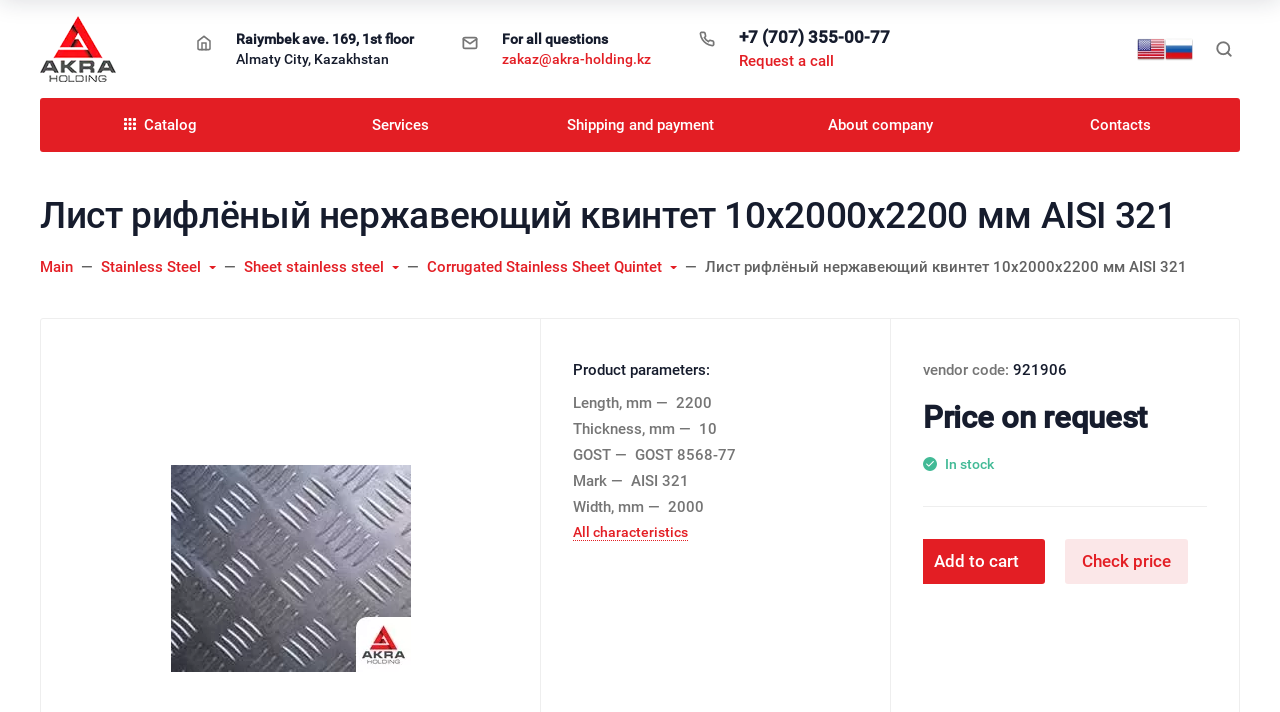

--- FILE ---
content_type: text/html; charset=utf-8
request_url: https://akra-holding.com/list-riflyonyj-nerzhaveyushchij-kvintet-10h2000h2200-mm-aisi-321/
body_size: 86567
content:

<!DOCTYPE html><html lang="en"><head><title>Лист рифлёный нержавеющий квинтет 10х2000х2200 мм AISI 321 buy in the city of Almaty at a low price</title><meta http-equiv="Content-Type" content="text/html; charset=utf-8" /><meta http-equiv="x-ua-compatible" content="IE=edge" /><meta name="viewport" content="width=device-width, initial-scale=1, shrink-to-fit=no"><meta name="format-detection" content="telephone=no" /><meta name="theme-color" content="#e31e24"><meta name="yandex-verification" content="" /><meta name="google-site-verification" content="38_IBXFLbtl8R8MLrkFMxyQ6eo3PiChSeDKWWNjOAWg" /><meta name="keywords" content="Лист рифлёный нержавеющий квинтет 10х2000х2200 мм AISI 321, Рифлёный нержавеющий лист квинтет" /><meta name="description" content="In stock лист рифлёный нержавеющий квинтет 10х2000х2200 мм aisi 321 921906 in Almaty City, Kazakhstan. Delivery to any point of Kazakhstan." /><link rel="canonical" href="https://akra-holding.com/list-riflyonyj-nerzhaveyushchij-kvintet-10h2000h2200-mm-aisi-321/" /><link rel="shortcut icon" href="/favicon.ico" /><style>:root {--default: #e31e24;--default-hover-link: hsl(358,78%,42.5%);--default-hover-background: hsl(358,78%,46.25%);--default-hover-border: hsl(358,78%,45%);--default-active-background: hsl(358,78%,45%);--default-active-border: hsl(358,78%,43.75%);--default-soft-background: hsla(358,78%,46.25%, 0.1);--default-soft-hover-background: hsla(358,78%,46.25%, 0.15);--default-scroll: hsla(358,78%,46.25%, 0.65);--default-logo-1: hsl(358,78%,40%);}</style><script>window.waTheme = {};window.waTheme.is_dev = "";window.waTheme.theme_id = "ahead_com";window.waTheme.site_url = "/";window.waTheme.app_id = "shop";window.waTheme.app_url = "/";window.waTheme.backend_url = "/webasyst/";window.waTheme.login_url_escaped = "/login/";window.waTheme.vote_url = "/my/";window.waTheme.follow_url = "/my/";window.waTheme.cartUrl = "/order/";window.waTheme.compare_url = "/compare/";window.waTheme.compare_text = "Compare selected products";window.waTheme.curreny_info = {"code":"USD","sign":"$","sign_html":"$","sign_position":0,"sign_delim":"","decimal_point":".","frac_digits":"2","thousands_sep":","};window.waTheme.theme_url = "/wa-data/public/site/themes/ahead_com/";window.waTheme.theme_url = "/wa-data/public/site/themes/ahead_com/";window.waTheme.active_theme_url = "/wa-data/public/shop/themes/ahead_com/";window.waTheme.locale = "";window.waTheme.ruble = "";window.waTheme.product_add_notice = "toast";window.waTheme.added2cart_label = "In cart";window.waTheme.google_font = "Open+Sans:400,700,700italic,400italic&subset=latin,cyrillic&display=swap";window.waTheme.login_modal = "1";window.waTheme.version = "1.4.4.34";window.waTheme.maxPostSize = "536870912";window.waTheme.maxFileSize = "314572800";window.waTheme.maxPostSizeMb = "524288";window.waTheme.maxFileSizeMb = "307200";window.waTheme.locales = {'files_limit': "You can upload a maximum of 10 photos.",'file_type': "Unsupported image type. Use PNG, GIF and JPEG image files only.",'post_size': "Total size of selected files cannot be greater than" + " " + 524288 + "KB" + ".",'file_size': "Each file\u2019s size cannot be greater than" + " " + 307200 + "KB" + ".",'to_cart': "Go to cart",'back_to_shop': "Continue Shopping",};window.waTheme.user_id = "false";window.waTheme.icons = {'chevronleft': '<svg xmlns="http://www.w3.org/2000/svg" width="24" height="24" viewBox="0 0 24 24" fill="none" stroke="currentColor" stroke-width="2.5" stroke-linecap="round" stroke-linejoin="round" class="feather feather-arrow-left"><line x1="19" y1="12" x2="5" y2="12"></line><polyline points="12 19 5 12 12 5"></polyline></svg>','chevronright': '<svg xmlns="http://www.w3.org/2000/svg" width="24" height="24" viewBox="0 0 24 24" fill="none" stroke="currentColor" stroke-width="2.5" stroke-linecap="round" stroke-linejoin="round" class="feather feather-arrow-right"><line x1="5" y1="12" x2="19" y2="12"></line><polyline points="12 5 19 12 12 19"></polyline></svg>','chevrondown': '<svg xmlns="http://www.w3.org/2000/svg" width="24" height="24" viewBox="0 0 24 24" fill="none" stroke="currentColor" stroke-width="2.5" stroke-linecap="round" stroke-linejoin="round" class="feather feather-chevron-down"><polyline points="6 9 12 15 18 9"></polyline></svg>','x': '<svg xmlns="http://www.w3.org/2000/svg" width="24" height="24" viewBox="0 0 24 24" fill="none" stroke="currentColor" stroke-width="2.5" stroke-linecap="round" stroke-linejoin="round" class="feather feather-x"><line x1="18" y1="6" x2="6" y2="18"></line><line x1="6" y1="6" x2="18" y2="18"></line></svg>','morevertical': '<svg xmlns="http://www.w3.org/2000/svg" width="24" height="24" viewBox="0 0 24 24" fill="none" stroke="currentColor" stroke-width="2.5" stroke-linecap="round" stroke-linejoin="round" class="feather feather-more-horizontal"><circle cx="12" cy="12" r="1"></circle><circle cx="19" cy="12" r="1"></circle><circle cx="5" cy="12" r="1"></circle></svg>','thumbnail': '<svg width="24px" height="24px" viewBox="0 0 24 24" version="1.1" xmlns="http://www.w3.org/2000/svg" xmlns:xlink="http://www.w3.org/1999/xlink"><g stroke="none" stroke-width="1" fill="none" fill-rule="evenodd"><rect x="0" y="0" width="24" height="24"></rect><path d="M5,7 L19,7 C20.1045695,7 21,7.8954305 21,9 L21,17 C21,18.1045695 20.1045695,19 19,19 L5,19 C3.8954305,19 3,18.1045695 3,17 L3,9 C3,7.8954305 3.8954305,7 5,7 Z M12,17 C14.209139,17 16,15.209139 16,13 C16,10.790861 14.209139,9 12,9 C9.790861,9 8,10.790861 8,13 C8,15.209139 9.790861,17 12,17 Z" fill="#335EEA"></path><rect fill="#335EEA" opacity="0.3" x="9" y="4" width="6" height="2" rx="1"></rect><circle fill="#335EEA" opacity="0.3" cx="12" cy="13" r="2"></circle></g></svg>',}</script><link rel="stylesheet" href="/wa-data/public/site/themes/ahead_com/assets/css/theme.min.css?v1.4.4.34"><script>
  !function(e,t){"object"==typeof module&&"object"==typeof module.exports?module.exports=e.document?t(e,!0):function(e){if(!e.document)throw new Error("jQuery requires a window with a document");return t(e)}:t(e)}("undefined"!=typeof window?window:this,function(C,e){function t(e,t){return t.toUpperCase()}var d=[],h=C.document,c=d.slice,g=d.concat,s=d.push,i=d.indexOf,n={},r=n.toString,m=n.hasOwnProperty,v={},o="1.12.4",k=function(e,t){return new k.fn.init(e,t)},a=/^[\s\uFEFF\xA0]+|[\s\uFEFF\xA0]+$/g,u=/^-ms-/,l=/-([\da-z])/gi;function f(e){var t=!!e&&"length"in e&&e.length,n=k.type(e);return"function"!==n&&!k.isWindow(e)&&("array"===n||0===t||"number"==typeof t&&0<t&&t-1 in e)}k.fn=k.prototype={jquery:o,constructor:k,selector:"",length:0,toArray:function(){return c.call(this)},get:function(e){return null!=e?e<0?this[e+this.length]:this[e]:c.call(this)},pushStack:function(e){var t=k.merge(this.constructor(),e);return t.prevObject=this,t.context=this.context,t},each:function(e){return k.each(this,e)},map:function(n){return this.pushStack(k.map(this,function(e,t){return n.call(e,t,e)}))},slice:function(){return this.pushStack(c.apply(this,arguments))},first:function(){return this.eq(0)},last:function(){return this.eq(-1)},eq:function(e){var t=this.length,n=+e+(e<0?t:0);return this.pushStack(0<=n&&n<t?[this[n]]:[])},end:function(){return this.prevObject||this.constructor()},push:s,sort:d.sort,splice:d.splice},k.extend=k.fn.extend=function(){var e,t,n,r,i,o,a=arguments[0]||{},s=1,u=arguments.length,l=!1;for("boolean"==typeof a&&(l=a,a=arguments[s]||{},s++),"object"==typeof a||k.isFunction(a)||(a={}),s===u&&(a=this,s--);s<u;s++)if(null!=(i=arguments[s]))for(r in i)e=a[r],a!==(n=i[r])&&(l&&n&&(k.isPlainObject(n)||(t=k.isArray(n)))?(o=t?(t=!1,e&&k.isArray(e)?e:[]):e&&k.isPlainObject(e)?e:{},a[r]=k.extend(l,o,n)):void 0!==n&&(a[r]=n));return a},k.extend({expando:"jQuery"+(o+Math.random()).replace(/\D/g,""),isReady:!0,error:function(e){throw new Error(e)},noop:function(){},isFunction:function(e){return"function"===k.type(e)},isArray:Array.isArray||function(e){return"array"===k.type(e)},isWindow:function(e){return null!=e&&e==e.window},isNumeric:function(e){var t=e&&e.toString();return!k.isArray(e)&&0<=t-parseFloat(t)+1},isEmptyObject:function(e){var t;for(t in e)return!1;return!0},isPlainObject:function(e){var t;if(!e||"object"!==k.type(e)||e.nodeType||k.isWindow(e))return!1;try{if(e.constructor&&!m.call(e,"constructor")&&!m.call(e.constructor.prototype,"isPrototypeOf"))return!1}catch(e){return!1}if(!v.ownFirst)for(t in e)return m.call(e,t);for(t in e);return void 0===t||m.call(e,t)},type:function(e){return null==e?e+"":"object"==typeof e||"function"==typeof e?n[r.call(e)]||"object":typeof e},globalEval:function(e){e&&k.trim(e)&&(C.execScript||function(e){C.eval.call(C,e)})(e)},camelCase:function(e){return e.replace(u,"ms-").replace(l,t)},nodeName:function(e,t){return e.nodeName&&e.nodeName.toLowerCase()===t.toLowerCase()},each:function(e,t){var n,r=0;if(f(e))for(n=e.length;r<n&&!1!==t.call(e[r],r,e[r]);r++);else for(r in e)if(!1===t.call(e[r],r,e[r]))break;return e},trim:function(e){return null==e?"":(e+"").replace(a,"")},makeArray:function(e,t){var n=t||[];return null!=e&&(f(Object(e))?k.merge(n,"string"==typeof e?[e]:e):s.call(n,e)),n},inArray:function(e,t,n){var r;if(t){if(i)return i.call(t,e,n);for(r=t.length,n=n?n<0?Math.max(0,r+n):n:0;n<r;n++)if(n in t&&t[n]===e)return n}return-1},merge:function(e,t){for(var n=+t.length,r=0,i=e.length;r<n;)e[i++]=t[r++];if(n!=n)for(;void 0!==t[r];)e[i++]=t[r++];return e.length=i,e},grep:function(e,t,n){for(var r=[],i=0,o=e.length,a=!n;i<o;i++)!t(e[i],i)!=a&&r.push(e[i]);return r},map:function(e,t,n){var r,i,o=0,a=[];if(f(e))for(r=e.length;o<r;o++)null!=(i=t(e[o],o,n))&&a.push(i);else for(o in e)null!=(i=t(e[o],o,n))&&a.push(i);return g.apply([],a)},guid:1,proxy:function(e,t){var n,r,i;if("string"==typeof t&&(i=e[t],t=e,e=i),k.isFunction(e))return n=c.call(arguments,2),(r=function(){return e.apply(t||this,n.concat(c.call(arguments)))}).guid=e.guid=e.guid||k.guid++,r},now:function(){return+new Date},support:v}),"function"==typeof Symbol&&(k.fn[Symbol.iterator]=d[Symbol.iterator]),k.each("Boolean Number String Function Array Date RegExp Object Error Symbol".split(" "),function(e,t){n["[object "+t+"]"]=t.toLowerCase()});var p=function(n){function d(e,t,n){var r="0x"+t-65536;return r!=r||n?t:r<0?String.fromCharCode(65536+r):String.fromCharCode(r>>10|55296,1023&r|56320)}function i(){T()}var e,h,b,o,a,g,f,m,w,u,l,T,C,s,k,v,c,p,y,N="sizzle"+1*new Date,x=n.document,E=0,r=0,S=ie(),j=ie(),A=ie(),D=function(e,t){return e===t&&(l=!0),0},L={}.hasOwnProperty,t=[],H=t.pop,q=t.push,M=t.push,O=t.slice,F=function(e,t){for(var n=0,r=e.length;n<r;n++)if(e[n]===t)return n;return-1},_="checked|selected|async|autofocus|autoplay|controls|defer|disabled|hidden|ismap|loop|multiple|open|readonly|required|scoped",R="[\\x20\\t\\r\\n\\f]",P="(?:\\\\.|[\\w-]|[^\\x00-\\xa0])+",B="\\["+R+"*("+P+")(?:"+R+"*([*^$|!~]?=)"+R+"*(?:'((?:\\\\.|[^\\\\'])*)'|\"((?:\\\\.|[^\\\\\"])*)\"|("+P+"))|)"+R+"*\\]",W=":("+P+")(?:\\((('((?:\\\\.|[^\\\\'])*)'|\"((?:\\\\.|[^\\\\\"])*)\")|((?:\\\\.|[^\\\\()[\\]]|"+B+")*)|.*)\\)|)",I=new RegExp(R+"+","g"),$=new RegExp("^"+R+"+|((?:^|[^\\\\])(?:\\\\.)*)"+R+"+$","g"),z=new RegExp("^"+R+"*,"+R+"*"),Q=new RegExp("^"+R+"*([>+~]|"+R+")"+R+"*"),X=new RegExp("="+R+"*([^\\]'\"]*?)"+R+"*\\]","g"),U=new RegExp(W),J=new RegExp("^"+P+"$"),V={ID:new RegExp("^#("+P+")"),CLASS:new RegExp("^\\.("+P+")"),TAG:new RegExp("^("+P+"|[*])"),ATTR:new RegExp("^"+B),PSEUDO:new RegExp("^"+W),CHILD:new RegExp("^:(only|first|last|nth|nth-last)-(child|of-type)(?:\\("+R+"*(even|odd|(([+-]|)(\\d*)n|)"+R+"*(?:([+-]|)"+R+"*(\\d+)|))"+R+"*\\)|)","i"),bool:new RegExp("^(?:"+_+")$","i"),needsContext:new RegExp("^"+R+"*[>+~]|:(even|odd|eq|gt|lt|nth|first|last)(?:\\("+R+"*((?:-\\d)?\\d*)"+R+"*\\)|)(?=[^-]|$)","i")},G=/^(?:input|select|textarea|button)$/i,Y=/^h\d$/i,K=/^[^{]+\{\s*\[native \w/,Z=/^(?:#([\w-]+)|(\w+)|\.([\w-]+))$/,ee=/[+~]/,te=/'|\\/g,ne=new RegExp("\\\\([\\da-f]{1,6}"+R+"?|("+R+")|.)","ig");try{M.apply(t=O.call(x.childNodes),x.childNodes),t[x.childNodes.length].nodeType}catch(e){M={apply:t.length?function(e,t){q.apply(e,O.call(t))}:function(e,t){for(var n=e.length,r=0;e[n++]=t[r++];);e.length=n-1}}}function re(e,t,n,r){var i,o,a,s,u,l,c,d,f=t&&t.ownerDocument,p=t?t.nodeType:9;if(n=n||[],"string"!=typeof e||!e||1!==p&&9!==p&&11!==p)return n;if(!r&&((t?t.ownerDocument||t:x)!==C&&T(t),t=t||C,k)){if(11!==p&&(l=Z.exec(e)))if(i=l[1]){if(9===p){if(!(a=t.getElementById(i)))return n;if(a.id===i)return n.push(a),n}else if(f&&(a=f.getElementById(i))&&y(t,a)&&a.id===i)return n.push(a),n}else{if(l[2])return M.apply(n,t.getElementsByTagName(e)),n;if((i=l[3])&&h.getElementsByClassName&&t.getElementsByClassName)return M.apply(n,t.getElementsByClassName(i)),n}if(h.qsa&&!A[e+" "]&&(!v||!v.test(e))){if(1!==p)f=t,d=e;else if("object"!==t.nodeName.toLowerCase()){for((s=t.getAttribute("id"))?s=s.replace(te,"\\$&"):t.setAttribute("id",s=N),o=(c=g(e)).length,u=J.test(s)?"#"+s:"[id='"+s+"']";o--;)c[o]=u+" "+he(c[o]);d=c.join(","),f=ee.test(e)&&fe(t.parentNode)||t}if(d)try{return M.apply(n,f.querySelectorAll(d)),n}catch(e){}finally{s===N&&t.removeAttribute("id")}}}return m(e.replace($,"$1"),t,n,r)}function ie(){var r=[];return function e(t,n){return r.push(t+" ")>b.cacheLength&&delete e[r.shift()],e[t+" "]=n}}function oe(e){return e[N]=!0,e}function ae(e){var t=C.createElement("div");try{return!!e(t)}catch(e){return!1}finally{t.parentNode&&t.parentNode.removeChild(t),t=null}}function se(e,t){for(var n=e.split("|"),r=n.length;r--;)b.attrHandle[n[r]]=t}function ue(e,t){var n=t&&e,r=n&&1===e.nodeType&&1===t.nodeType&&(~t.sourceIndex||1<<31)-(~e.sourceIndex||1<<31);if(r)return r;if(n)for(;n=n.nextSibling;)if(n===t)return-1;return e?1:-1}function le(t){return function(e){return"input"===e.nodeName.toLowerCase()&&e.type===t}}function ce(n){return function(e){var t=e.nodeName.toLowerCase();return("input"===t||"button"===t)&&e.type===n}}function de(a){return oe(function(o){return o=+o,oe(function(e,t){for(var n,r=a([],e.length,o),i=r.length;i--;)e[n=r[i]]&&(e[n]=!(t[n]=e[n]))})})}function fe(e){return e&&void 0!==e.getElementsByTagName&&e}for(e in h=re.support={},a=re.isXML=function(e){var t=e&&(e.ownerDocument||e).documentElement;return!!t&&"HTML"!==t.nodeName},T=re.setDocument=function(e){var t,n,r=e?e.ownerDocument||e:x;return r!==C&&9===r.nodeType&&r.documentElement&&(s=(C=r).documentElement,k=!a(C),(n=C.defaultView)&&n.top!==n&&(n.addEventListener?n.addEventListener("unload",i,!1):n.attachEvent&&n.attachEvent("onunload",i)),h.attributes=ae(function(e){return e.className="i",!e.getAttribute("className")}),h.getElementsByTagName=ae(function(e){return e.appendChild(C.createComment("")),!e.getElementsByTagName("*").length}),h.getElementsByClassName=K.test(C.getElementsByClassName),h.getById=ae(function(e){return s.appendChild(e).id=N,!C.getElementsByName||!C.getElementsByName(N).length}),h.getById?(b.find.ID=function(e,t){if(void 0!==t.getElementById&&k){var n=t.getElementById(e);return n?[n]:[]}},b.filter.ID=function(e){var t=e.replace(ne,d);return function(e){return e.getAttribute("id")===t}}):(delete b.find.ID,b.filter.ID=function(e){var n=e.replace(ne,d);return function(e){var t=void 0!==e.getAttributeNode&&e.getAttributeNode("id");return t&&t.value===n}}),b.find.TAG=h.getElementsByTagName?function(e,t){return void 0!==t.getElementsByTagName?t.getElementsByTagName(e):h.qsa?t.querySelectorAll(e):void 0}:function(e,t){var n,r=[],i=0,o=t.getElementsByTagName(e);if("*"!==e)return o;for(;n=o[i++];)1===n.nodeType&&r.push(n);return r},b.find.CLASS=h.getElementsByClassName&&function(e,t){if(void 0!==t.getElementsByClassName&&k)return t.getElementsByClassName(e)},c=[],v=[],(h.qsa=K.test(C.querySelectorAll))&&(ae(function(e){s.appendChild(e).innerHTML="<a id='"+N+"'></a><select id='"+N+"-\r\\' msallowcapture=''><option selected=''></option></select>",e.querySelectorAll("[msallowcapture^='']").length&&v.push("[*^$]="+R+"*(?:''|\"\")"),e.querySelectorAll("[selected]").length||v.push("\\["+R+"*(?:value|"+_+")"),e.querySelectorAll("[id~="+N+"-]").length||v.push("~="),e.querySelectorAll(":checked").length||v.push(":checked"),e.querySelectorAll("a#"+N+"+*").length||v.push(".#.+[+~]")}),ae(function(e){var t=C.createElement("input");t.setAttribute("type","hidden"),e.appendChild(t).setAttribute("name","D"),e.querySelectorAll("[name=d]").length&&v.push("name"+R+"*[*^$|!~]?="),e.querySelectorAll(":enabled").length||v.push(":enabled",":disabled"),e.querySelectorAll("*,:x"),v.push(",.*:")})),(h.matchesSelector=K.test(p=s.matches||s.webkitMatchesSelector||s.mozMatchesSelector||s.oMatchesSelector||s.msMatchesSelector))&&ae(function(e){h.disconnectedMatch=p.call(e,"div"),p.call(e,"[s!='']:x"),c.push("!=",W)}),v=v.length&&new RegExp(v.join("|")),c=c.length&&new RegExp(c.join("|")),t=K.test(s.compareDocumentPosition),y=t||K.test(s.contains)?function(e,t){var n=9===e.nodeType?e.documentElement:e,r=t&&t.parentNode;return e===r||!(!r||1!==r.nodeType||!(n.contains?n.contains(r):e.compareDocumentPosition&&16&e.compareDocumentPosition(r)))}:function(e,t){if(t)for(;t=t.parentNode;)if(t===e)return!0;return!1},D=t?function(e,t){if(e===t)return l=!0,0;var n=!e.compareDocumentPosition-!t.compareDocumentPosition;return n||(1&(n=(e.ownerDocument||e)===(t.ownerDocument||t)?e.compareDocumentPosition(t):1)||!h.sortDetached&&t.compareDocumentPosition(e)===n?e===C||e.ownerDocument===x&&y(x,e)?-1:t===C||t.ownerDocument===x&&y(x,t)?1:u?F(u,e)-F(u,t):0:4&n?-1:1)}:function(e,t){if(e===t)return l=!0,0;var n,r=0,i=e.parentNode,o=t.parentNode,a=[e],s=[t];if(!i||!o)return e===C?-1:t===C?1:i?-1:o?1:u?F(u,e)-F(u,t):0;if(i===o)return ue(e,t);for(n=e;n=n.parentNode;)a.unshift(n);for(n=t;n=n.parentNode;)s.unshift(n);for(;a[r]===s[r];)r++;return r?ue(a[r],s[r]):a[r]===x?-1:s[r]===x?1:0}),C},re.matches=function(e,t){return re(e,null,null,t)},re.matchesSelector=function(e,t){if((e.ownerDocument||e)!==C&&T(e),t=t.replace(X,"='$1']"),h.matchesSelector&&k&&!A[t+" "]&&(!c||!c.test(t))&&(!v||!v.test(t)))try{var n=p.call(e,t);if(n||h.disconnectedMatch||e.document&&11!==e.document.nodeType)return n}catch(e){}return 0<re(t,C,null,[e]).length},re.contains=function(e,t){return(e.ownerDocument||e)!==C&&T(e),y(e,t)},re.attr=function(e,t){(e.ownerDocument||e)!==C&&T(e);var n=b.attrHandle[t.toLowerCase()],r=n&&L.call(b.attrHandle,t.toLowerCase())?n(e,t,!k):void 0;return void 0!==r?r:h.attributes||!k?e.getAttribute(t):(r=e.getAttributeNode(t))&&r.specified?r.value:null},re.error=function(e){throw new Error("Syntax error, unrecognized expression: "+e)},re.uniqueSort=function(e){var t,n=[],r=0,i=0;if(l=!h.detectDuplicates,u=!h.sortStable&&e.slice(0),e.sort(D),l){for(;t=e[i++];)t===e[i]&&(r=n.push(i));for(;r--;)e.splice(n[r],1)}return u=null,e},o=re.getText=function(e){var t,n="",r=0,i=e.nodeType;if(i){if(1===i||9===i||11===i){if("string"==typeof e.textContent)return e.textContent;for(e=e.firstChild;e;e=e.nextSibling)n+=o(e)}else if(3===i||4===i)return e.nodeValue}else for(;t=e[r++];)n+=o(t);return n},(b=re.selectors={cacheLength:50,createPseudo:oe,match:V,attrHandle:{},find:{},relative:{">":{dir:"parentNode",first:!0}," ":{dir:"parentNode"},"+":{dir:"previousSibling",first:!0},"~":{dir:"previousSibling"}},preFilter:{ATTR:function(e){return e[1]=e[1].replace(ne,d),e[3]=(e[3]||e[4]||e[5]||"").replace(ne,d),"~="===e[2]&&(e[3]=" "+e[3]+" "),e.slice(0,4)},CHILD:function(e){return e[1]=e[1].toLowerCase(),"nth"===e[1].slice(0,3)?(e[3]||re.error(e[0]),e[4]=+(e[4]?e[5]+(e[6]||1):2*("even"===e[3]||"odd"===e[3])),e[5]=+(e[7]+e[8]||"odd"===e[3])):e[3]&&re.error(e[0]),e},PSEUDO:function(e){var t,n=!e[6]&&e[2];return V.CHILD.test(e[0])?null:(e[3]?e[2]=e[4]||e[5]||"":n&&U.test(n)&&(t=g(n,!0))&&(t=n.indexOf(")",n.length-t)-n.length)&&(e[0]=e[0].slice(0,t),e[2]=n.slice(0,t)),e.slice(0,3))}},filter:{TAG:function(e){var t=e.replace(ne,d).toLowerCase();return"*"===e?function(){return!0}:function(e){return e.nodeName&&e.nodeName.toLowerCase()===t}},CLASS:function(e){var t=S[e+" "];return t||(t=new RegExp("(^|"+R+")"+e+"("+R+"|$)"))&&S(e,function(e){return t.test("string"==typeof e.className&&e.className||void 0!==e.getAttribute&&e.getAttribute("class")||"")})},ATTR:function(n,r,i){return function(e){var t=re.attr(e,n);return null==t?"!="===r:!r||(t+="","="===r?t===i:"!="===r?t!==i:"^="===r?i&&0===t.indexOf(i):"*="===r?i&&-1<t.indexOf(i):"$="===r?i&&t.slice(-i.length)===i:"~="===r?-1<(" "+t.replace(I," ")+" ").indexOf(i):"|="===r&&(t===i||t.slice(0,i.length+1)===i+"-"))}},CHILD:function(h,e,t,g,m){var v="nth"!==h.slice(0,3),y="last"!==h.slice(-4),x="of-type"===e;return 1===g&&0===m?function(e){return!!e.parentNode}:function(e,t,n){var r,i,o,a,s,u,l=v!=y?"nextSibling":"previousSibling",c=e.parentNode,d=x&&e.nodeName.toLowerCase(),f=!n&&!x,p=!1;if(c){if(v){for(;l;){for(a=e;a=a[l];)if(x?a.nodeName.toLowerCase()===d:1===a.nodeType)return!1;u=l="only"===h&&!u&&"nextSibling"}return!0}if(u=[y?c.firstChild:c.lastChild],y&&f){for(p=(s=(r=(i=(o=(a=c)[N]||(a[N]={}))[a.uniqueID]||(o[a.uniqueID]={}))[h]||[])[0]===E&&r[1])&&r[2],a=s&&c.childNodes[s];a=++s&&a&&a[l]||(p=s=0)||u.pop();)if(1===a.nodeType&&++p&&a===e){i[h]=[E,s,p];break}}else if(f&&(p=s=(r=(i=(o=(a=e)[N]||(a[N]={}))[a.uniqueID]||(o[a.uniqueID]={}))[h]||[])[0]===E&&r[1]),!1===p)for(;(a=++s&&a&&a[l]||(p=s=0)||u.pop())&&((x?a.nodeName.toLowerCase()!==d:1!==a.nodeType)||!++p||(f&&((i=(o=a[N]||(a[N]={}))[a.uniqueID]||(o[a.uniqueID]={}))[h]=[E,p]),a!==e)););return(p-=m)===g||p%g==0&&0<=p/g}}},PSEUDO:function(e,o){var t,a=b.pseudos[e]||b.setFilters[e.toLowerCase()]||re.error("unsupported pseudo: "+e);return a[N]?a(o):1<a.length?(t=[e,e,"",o],b.setFilters.hasOwnProperty(e.toLowerCase())?oe(function(e,t){for(var n,r=a(e,o),i=r.length;i--;)e[n=F(e,r[i])]=!(t[n]=r[i])}):function(e){return a(e,0,t)}):a}},pseudos:{not:oe(function(e){var r=[],i=[],s=f(e.replace($,"$1"));return s[N]?oe(function(e,t,n,r){for(var i,o=s(e,null,r,[]),a=e.length;a--;)(i=o[a])&&(e[a]=!(t[a]=i))}):function(e,t,n){return r[0]=e,s(r,null,n,i),r[0]=null,!i.pop()}}),has:oe(function(t){return function(e){return 0<re(t,e).length}}),contains:oe(function(t){return t=t.replace(ne,d),function(e){return-1<(e.textContent||e.innerText||o(e)).indexOf(t)}}),lang:oe(function(n){return J.test(n||"")||re.error("unsupported lang: "+n),n=n.replace(ne,d).toLowerCase(),function(e){var t;do{if(t=k?e.lang:e.getAttribute("xml:lang")||e.getAttribute("lang"))return(t=t.toLowerCase())===n||0===t.indexOf(n+"-")}while((e=e.parentNode)&&1===e.nodeType);return!1}}),target:function(e){var t=n.location&&n.location.hash;return t&&t.slice(1)===e.id},root:function(e){return e===s},focus:function(e){return e===C.activeElement&&(!C.hasFocus||C.hasFocus())&&!!(e.type||e.href||~e.tabIndex)},enabled:function(e){return!1===e.disabled},disabled:function(e){return!0===e.disabled},checked:function(e){var t=e.nodeName.toLowerCase();return"input"===t&&!!e.checked||"option"===t&&!!e.selected},selected:function(e){return e.parentNode&&e.parentNode.selectedIndex,!0===e.selected},empty:function(e){for(e=e.firstChild;e;e=e.nextSibling)if(e.nodeType<6)return!1;return!0},parent:function(e){return!b.pseudos.empty(e)},header:function(e){return Y.test(e.nodeName)},input:function(e){return G.test(e.nodeName)},button:function(e){var t=e.nodeName.toLowerCase();return"input"===t&&"button"===e.type||"button"===t},text:function(e){var t;return"input"===e.nodeName.toLowerCase()&&"text"===e.type&&(null==(t=e.getAttribute("type"))||"text"===t.toLowerCase())},first:de(function(){return[0]}),last:de(function(e,t){return[t-1]}),eq:de(function(e,t,n){return[n<0?n+t:n]}),even:de(function(e,t){for(var n=0;n<t;n+=2)e.push(n);return e}),odd:de(function(e,t){for(var n=1;n<t;n+=2)e.push(n);return e}),lt:de(function(e,t,n){for(var r=n<0?n+t:n;0<=--r;)e.push(r);return e}),gt:de(function(e,t,n){for(var r=n<0?n+t:n;++r<t;)e.push(r);return e})}}).pseudos.nth=b.pseudos.eq,{radio:!0,checkbox:!0,file:!0,password:!0,image:!0})b.pseudos[e]=le(e);for(e in{submit:!0,reset:!0})b.pseudos[e]=ce(e);function pe(){}function he(e){for(var t=0,n=e.length,r="";t<n;t++)r+=e[t].value;return r}function ge(s,e,t){var u=e.dir,l=t&&"parentNode"===u,c=r++;return e.first?function(e,t,n){for(;e=e[u];)if(1===e.nodeType||l)return s(e,t,n)}:function(e,t,n){var r,i,o,a=[E,c];if(n){for(;e=e[u];)if((1===e.nodeType||l)&&s(e,t,n))return!0}else for(;e=e[u];)if(1===e.nodeType||l){if((r=(i=(o=e[N]||(e[N]={}))[e.uniqueID]||(o[e.uniqueID]={}))[u])&&r[0]===E&&r[1]===c)return a[2]=r[2];if((i[u]=a)[2]=s(e,t,n))return!0}}}function me(i){return 1<i.length?function(e,t,n){for(var r=i.length;r--;)if(!i[r](e,t,n))return!1;return!0}:i[0]}function ve(e,t,n,r,i){for(var o,a=[],s=0,u=e.length,l=null!=t;s<u;s++)(o=e[s])&&(n&&!n(o,r,i)||(a.push(o),l&&t.push(s)));return a}function ye(p,h,g,m,v,e){return m&&!m[N]&&(m=ye(m)),v&&!v[N]&&(v=ye(v,e)),oe(function(e,t,n,r){var i,o,a,s=[],u=[],l=t.length,c=e||function(e,t,n){for(var r=0,i=t.length;r<i;r++)re(e,t[r],n);return n}(h||"*",n.nodeType?[n]:n,[]),d=!p||!e&&h?c:ve(c,s,p,n,r),f=g?v||(e?p:l||m)?[]:t:d;if(g&&g(d,f,n,r),m)for(i=ve(f,u),m(i,[],n,r),o=i.length;o--;)(a=i[o])&&(f[u[o]]=!(d[u[o]]=a));if(e){if(v||p){if(v){for(i=[],o=f.length;o--;)(a=f[o])&&i.push(d[o]=a);v(null,f=[],i,r)}for(o=f.length;o--;)(a=f[o])&&-1<(i=v?F(e,a):s[o])&&(e[i]=!(t[i]=a))}}else f=ve(f===t?f.splice(l,f.length):f),v?v(null,t,f,r):M.apply(t,f)})}function xe(e){for(var i,t,n,r=e.length,o=b.relative[e[0].type],a=o||b.relative[" "],s=o?1:0,u=ge(function(e){return e===i},a,!0),l=ge(function(e){return-1<F(i,e)},a,!0),c=[function(e,t,n){var r=!o&&(n||t!==w)||((i=t).nodeType?u(e,t,n):l(e,t,n));return i=null,r}];s<r;s++)if(t=b.relative[e[s].type])c=[ge(me(c),t)];else{if((t=b.filter[e[s].type].apply(null,e[s].matches))[N]){for(n=++s;n<r&&!b.relative[e[n].type];n++);return ye(1<s&&me(c),1<s&&he(e.slice(0,s-1).concat({value:" "===e[s-2].type?"*":""})).replace($,"$1"),t,s<n&&xe(e.slice(s,n)),n<r&&xe(e=e.slice(n)),n<r&&he(e))}c.push(t)}return me(c)}function be(m,v){function e(e,t,n,r,i){var o,a,s,u=0,l="0",c=e&&[],d=[],f=w,p=e||x&&b.find.TAG("*",i),h=E+=null==f?1:Math.random()||.1,g=p.length;for(i&&(w=t===C||t||i);l!==g&&null!=(o=p[l]);l++){if(x&&o){for(a=0,t||o.ownerDocument===C||(T(o),n=!k);s=m[a++];)if(s(o,t||C,n)){r.push(o);break}i&&(E=h)}y&&((o=!s&&o)&&u--,e&&c.push(o))}if(u+=l,y&&l!==u){for(a=0;s=v[a++];)s(c,d,t,n);if(e){if(0<u)for(;l--;)c[l]||d[l]||(d[l]=H.call(r));d=ve(d)}M.apply(r,d),i&&!e&&0<d.length&&1<u+v.length&&re.uniqueSort(r)}return i&&(E=h,w=f),c}var y=0<v.length,x=0<m.length;return y?oe(e):e}return pe.prototype=b.filters=b.pseudos,b.setFilters=new pe,g=re.tokenize=function(e,t){var n,r,i,o,a,s,u,l=j[e+" "];if(l)return t?0:l.slice(0);for(a=e,s=[],u=b.preFilter;a;){for(o in n&&!(r=z.exec(a))||(r&&(a=a.slice(r[0].length)||a),s.push(i=[])),n=!1,(r=Q.exec(a))&&(n=r.shift(),i.push({value:n,type:r[0].replace($," ")}),a=a.slice(n.length)),b.filter)!(r=V[o].exec(a))||u[o]&&!(r=u[o](r))||(n=r.shift(),i.push({value:n,type:o,matches:r}),a=a.slice(n.length));if(!n)break}return t?a.length:a?re.error(e):j(e,s).slice(0)},f=re.compile=function(e,t){var n,r=[],i=[],o=A[e+" "];if(!o){for(n=(t=t||g(e)).length;n--;)(o=xe(t[n]))[N]?r.push(o):i.push(o);(o=A(e,be(i,r))).selector=e}return o},m=re.select=function(e,t,n,r){var i,o,a,s,u,l="function"==typeof e&&e,c=!r&&g(e=l.selector||e);if(n=n||[],1===c.length){if(2<(o=c[0]=c[0].slice(0)).length&&"ID"===(a=o[0]).type&&h.getById&&9===t.nodeType&&k&&b.relative[o[1].type]){if(!(t=(b.find.ID(a.matches[0].replace(ne,d),t)||[])[0]))return n;l&&(t=t.parentNode),e=e.slice(o.shift().value.length)}for(i=V.needsContext.test(e)?0:o.length;i--&&(a=o[i],!b.relative[s=a.type]);)if((u=b.find[s])&&(r=u(a.matches[0].replace(ne,d),ee.test(o[0].type)&&fe(t.parentNode)||t))){if(o.splice(i,1),!(e=r.length&&he(o)))return M.apply(n,r),n;break}}return(l||f(e,c))(r,t,!k,n,!t||ee.test(e)&&fe(t.parentNode)||t),n},h.sortStable=N.split("").sort(D).join("")===N,h.detectDuplicates=!!l,T(),h.sortDetached=ae(function(e){return 1&e.compareDocumentPosition(C.createElement("div"))}),ae(function(e){return e.innerHTML="<a href='#'></a>","#"===e.firstChild.getAttribute("href")})||se("type|href|height|width",function(e,t,n){if(!n)return e.getAttribute(t,"type"===t.toLowerCase()?1:2)}),h.attributes&&ae(function(e){return e.innerHTML="<input/>",e.firstChild.setAttribute("value",""),""===e.firstChild.getAttribute("value")})||se("value",function(e,t,n){if(!n&&"input"===e.nodeName.toLowerCase())return e.defaultValue}),ae(function(e){return null==e.getAttribute("disabled")})||se(_,function(e,t,n){var r;if(!n)return!0===e[t]?t.toLowerCase():(r=e.getAttributeNode(t))&&r.specified?r.value:null}),re}(C);k.find=p,k.expr=p.selectors,k.expr[":"]=k.expr.pseudos,k.uniqueSort=k.unique=p.uniqueSort,k.text=p.getText,k.isXMLDoc=p.isXML,k.contains=p.contains;function y(e,t,n){for(var r=[],i=void 0!==n;(e=e[t])&&9!==e.nodeType;)if(1===e.nodeType){if(i&&k(e).is(n))break;r.push(e)}return r}function x(e,t){for(var n=[];e;e=e.nextSibling)1===e.nodeType&&e!==t&&n.push(e);return n}var b=k.expr.match.needsContext,w=/^<([\w-]+)\s*\/?>(?:<\/\1>|)$/,T=/^.[^:#\[\.,]*$/;function N(e,n,r){if(k.isFunction(n))return k.grep(e,function(e,t){return!!n.call(e,t,e)!==r});if(n.nodeType)return k.grep(e,function(e){return e===n!==r});if("string"==typeof n){if(T.test(n))return k.filter(n,e,r);n=k.filter(n,e)}return k.grep(e,function(e){return-1<k.inArray(e,n)!==r})}k.filter=function(e,t,n){var r=t[0];return n&&(e=":not("+e+")"),1===t.length&&1===r.nodeType?k.find.matchesSelector(r,e)?[r]:[]:k.find.matches(e,k.grep(t,function(e){return 1===e.nodeType}))},k.fn.extend({find:function(e){var t,n=[],r=this,i=r.length;if("string"!=typeof e)return this.pushStack(k(e).filter(function(){for(t=0;t<i;t++)if(k.contains(r[t],this))return!0}));for(t=0;t<i;t++)k.find(e,r[t],n);return(n=this.pushStack(1<i?k.unique(n):n)).selector=this.selector?this.selector+" "+e:e,n},filter:function(e){return this.pushStack(N(this,e||[],!1))},not:function(e){return this.pushStack(N(this,e||[],!0))},is:function(e){return!!N(this,"string"==typeof e&&b.test(e)?k(e):e||[],!1).length}});var E,S=/^(?:\s*(<[\w\W]+>)[^>]*|#([\w-]*))$/;(k.fn.init=function(e,t,n){var r,i;if(!e)return this;if(n=n||E,"string"!=typeof e)return e.nodeType?(this.context=this[0]=e,this.length=1,this):k.isFunction(e)?void 0!==n.ready?n.ready(e):e(k):(void 0!==e.selector&&(this.selector=e.selector,this.context=e.context),k.makeArray(e,this));if(!(r="<"===e.charAt(0)&&">"===e.charAt(e.length-1)&&3<=e.length?[null,e,null]:S.exec(e))||!r[1]&&t)return!t||t.jquery?(t||n).find(e):this.constructor(t).find(e);if(r[1]){if(t=t instanceof k?t[0]:t,k.merge(this,k.parseHTML(r[1],t&&t.nodeType?t.ownerDocument||t:h,!0)),w.test(r[1])&&k.isPlainObject(t))for(r in t)k.isFunction(this[r])?this[r](t[r]):this.attr(r,t[r]);return this}if((i=h.getElementById(r[2]))&&i.parentNode){if(i.id!==r[2])return E.find(e);this.length=1,this[0]=i}return this.context=h,this.selector=e,this}).prototype=k.fn,E=k(h);var j=/^(?:parents|prev(?:Until|All))/,A={children:!0,contents:!0,next:!0,prev:!0};function D(e,t){for(;(e=e[t])&&1!==e.nodeType;);return e}k.fn.extend({has:function(e){var t,n=k(e,this),r=n.length;return this.filter(function(){for(t=0;t<r;t++)if(k.contains(this,n[t]))return!0})},closest:function(e,t){for(var n,r=0,i=this.length,o=[],a=b.test(e)||"string"!=typeof e?k(e,t||this.context):0;r<i;r++)for(n=this[r];n&&n!==t;n=n.parentNode)if(n.nodeType<11&&(a?-1<a.index(n):1===n.nodeType&&k.find.matchesSelector(n,e))){o.push(n);break}return this.pushStack(1<o.length?k.uniqueSort(o):o)},index:function(e){return e?"string"==typeof e?k.inArray(this[0],k(e)):k.inArray(e.jquery?e[0]:e,this):this[0]&&this[0].parentNode?this.first().prevAll().length:-1},add:function(e,t){return this.pushStack(k.uniqueSort(k.merge(this.get(),k(e,t))))},addBack:function(e){return this.add(null==e?this.prevObject:this.prevObject.filter(e))}}),k.each({parent:function(e){var t=e.parentNode;return t&&11!==t.nodeType?t:null},parents:function(e){return y(e,"parentNode")},parentsUntil:function(e,t,n){return y(e,"parentNode",n)},next:function(e){return D(e,"nextSibling")},prev:function(e){return D(e,"previousSibling")},nextAll:function(e){return y(e,"nextSibling")},prevAll:function(e){return y(e,"previousSibling")},nextUntil:function(e,t,n){return y(e,"nextSibling",n)},prevUntil:function(e,t,n){return y(e,"previousSibling",n)},siblings:function(e){return x((e.parentNode||{}).firstChild,e)},children:function(e){return x(e.firstChild)},contents:function(e){return k.nodeName(e,"iframe")?e.contentDocument||e.contentWindow.document:k.merge([],e.childNodes)}},function(r,i){k.fn[r]=function(e,t){var n=k.map(this,i,e);return"Until"!==r.slice(-5)&&(t=e),t&&"string"==typeof t&&(n=k.filter(t,n)),1<this.length&&(A[r]||(n=k.uniqueSort(n)),j.test(r)&&(n=n.reverse())),this.pushStack(n)}});var L,H,q=/\S+/g;function M(){h.addEventListener?(h.removeEventListener("DOMContentLoaded",O),C.removeEventListener("load",O)):(h.detachEvent("onreadystatechange",O),C.detachEvent("onload",O))}function O(){!h.addEventListener&&"load"!==C.event.type&&"complete"!==h.readyState||(M(),k.ready())}for(H in k.Callbacks=function(r){var e,n;r="string"==typeof r?(e=r,n={},k.each(e.match(q)||[],function(e,t){n[t]=!0}),n):k.extend({},r);function i(){for(s=r.once,a=o=!0;l.length;c=-1)for(t=l.shift();++c<u.length;)!1===u[c].apply(t[0],t[1])&&r.stopOnFalse&&(c=u.length,t=!1);r.memory||(t=!1),o=!1,s&&(u=t?[]:"")}var o,t,a,s,u=[],l=[],c=-1,d={add:function(){return u&&(t&&!o&&(c=u.length-1,l.push(t)),function n(e){k.each(e,function(e,t){k.isFunction(t)?r.unique&&d.has(t)||u.push(t):t&&t.length&&"string"!==k.type(t)&&n(t)})}(arguments),t&&!o&&i()),this},remove:function(){return k.each(arguments,function(e,t){for(var n;-1<(n=k.inArray(t,u,n));)u.splice(n,1),n<=c&&c--}),this},has:function(e){return e?-1<k.inArray(e,u):0<u.length},empty:function(){return u=u&&[],this},disable:function(){return s=l=[],u=t="",this},disabled:function(){return!u},lock:function(){return s=!0,t||d.disable(),this},locked:function(){return!!s},fireWith:function(e,t){return s||(t=[e,(t=t||[]).slice?t.slice():t],l.push(t),o||i()),this},fire:function(){return d.fireWith(this,arguments),this},fired:function(){return!!a}};return d},k.extend({Deferred:function(e){var o=[["resolve","done",k.Callbacks("once memory"),"resolved"],["reject","fail",k.Callbacks("once memory"),"rejected"],["notify","progress",k.Callbacks("memory")]],i="pending",a={state:function(){return i},always:function(){return s.done(arguments).fail(arguments),this},then:function(){var i=arguments;return k.Deferred(function(r){k.each(o,function(e,t){var n=k.isFunction(i[e])&&i[e];s[t[1]](function(){var e=n&&n.apply(this,arguments);e&&k.isFunction(e.promise)?e.promise().progress(r.notify).done(r.resolve).fail(r.reject):r[t[0]+"With"](this===a?r.promise():this,n?[e]:arguments)})}),i=null}).promise()},promise:function(e){return null!=e?k.extend(e,a):a}},s={};return a.pipe=a.then,k.each(o,function(e,t){var n=t[2],r=t[3];a[t[1]]=n.add,r&&n.add(function(){i=r},o[1^e][2].disable,o[2][2].lock),s[t[0]]=function(){return s[t[0]+"With"](this===s?a:this,arguments),this},s[t[0]+"With"]=n.fireWith}),a.promise(s),e&&e.call(s,s),s},when:function(e){function t(t,n,r){return function(e){n[t]=this,r[t]=1<arguments.length?c.call(arguments):e,r===i?l.notifyWith(n,r):--u||l.resolveWith(n,r)}}var i,n,r,o=0,a=c.call(arguments),s=a.length,u=1!==s||e&&k.isFunction(e.promise)?s:0,l=1===u?e:k.Deferred();if(1<s)for(i=new Array(s),n=new Array(s),r=new Array(s);o<s;o++)a[o]&&k.isFunction(a[o].promise)?a[o].promise().progress(t(o,n,i)).done(t(o,r,a)).fail(l.reject):--u;return u||l.resolveWith(r,a),l.promise()}}),k.fn.ready=function(e){return k.ready.promise().done(e),this},k.extend({isReady:!1,readyWait:1,holdReady:function(e){e?k.readyWait++:k.ready(!0)},ready:function(e){(!0===e?--k.readyWait:k.isReady)||(k.isReady=!0)!==e&&0<--k.readyWait||(L.resolveWith(h,[k]),k.fn.triggerHandler&&(k(h).triggerHandler("ready"),k(h).off("ready")))}}),k.ready.promise=function(e){if(!L)if(L=k.Deferred(),"complete"===h.readyState||"loading"!==h.readyState&&!h.documentElement.doScroll)C.setTimeout(k.ready);else if(h.addEventListener)h.addEventListener("DOMContentLoaded",O),C.addEventListener("load",O);else{h.attachEvent("onreadystatechange",O),C.attachEvent("onload",O);var n=!1;try{n=null==C.frameElement&&h.documentElement}catch(e){}n&&n.doScroll&&!function t(){if(!k.isReady){try{n.doScroll("left")}catch(e){return C.setTimeout(t,50)}M(),k.ready()}}()}return L.promise(e)},k.ready.promise(),k(v))break;v.ownFirst="0"===H,v.inlineBlockNeedsLayout=!1,k(function(){var e,t,n,r;(n=h.getElementsByTagName("body")[0])&&n.style&&(t=h.createElement("div"),(r=h.createElement("div")).style.cssText="position:absolute;border:0;width:0;height:0;top:0;left:-9999px",n.appendChild(r).appendChild(t),void 0!==t.style.zoom&&(t.style.cssText="display:inline;margin:0;border:0;padding:1px;width:1px;zoom:1",v.inlineBlockNeedsLayout=e=3===t.offsetWidth,e&&(n.style.zoom=1)),n.removeChild(r))}),function(){var e=h.createElement("div");v.deleteExpando=!0;try{delete e.test}catch(e){v.deleteExpando=!1}e=null}();function F(e){var t=k.noData[(e.nodeName+" ").toLowerCase()],n=+e.nodeType||1;return(1===n||9===n)&&(!t||!0!==t&&e.getAttribute("classid")===t)}var _,R=/^(?:\{[\w\W]*\}|\[[\w\W]*\])$/,P=/([A-Z])/g;function B(e,t,n){if(void 0===n&&1===e.nodeType){var r="data-"+t.replace(P,"-$1").toLowerCase();if("string"==typeof(n=e.getAttribute(r))){try{n="true"===n||"false"!==n&&("null"===n?null:+n+""===n?+n:R.test(n)?k.parseJSON(n):n)}catch(e){}k.data(e,t,n)}else n=void 0}return n}function W(e){var t;for(t in e)if(("data"!==t||!k.isEmptyObject(e[t]))&&"toJSON"!==t)return!1;return!0}function I(e,t,n,r){if(F(e)){var i,o,a=k.expando,s=e.nodeType,u=s?k.cache:e,l=s?e[a]:e[a]&&a;if(l&&u[l]&&(r||u[l].data)||void 0!==n||"string"!=typeof t)return u[l=l||(s?e[a]=d.pop()||k.guid++:a)]||(u[l]=s?{}:{toJSON:k.noop}),"object"!=typeof t&&"function"!=typeof t||(r?u[l]=k.extend(u[l],t):u[l].data=k.extend(u[l].data,t)),o=u[l],r||(o.data||(o.data={}),o=o.data),void 0!==n&&(o[k.camelCase(t)]=n),"string"==typeof t?null==(i=o[t])&&(i=o[k.camelCase(t)]):i=o,i}}function $(e,t,n){if(F(e)){var r,i,o=e.nodeType,a=o?k.cache:e,s=o?e[k.expando]:k.expando;if(a[s]){if(t&&(r=n?a[s]:a[s].data)){i=(t=k.isArray(t)?t.concat(k.map(t,k.camelCase)):t in r?[t]:(t=k.camelCase(t))in r?[t]:t.split(" ")).length;for(;i--;)delete r[t[i]];if(n?!W(r):!k.isEmptyObject(r))return}(n||(delete a[s].data,W(a[s])))&&(o?k.cleanData([e],!0):v.deleteExpando||a!=a.window?delete a[s]:a[s]=void 0)}}}k.extend({cache:{},noData:{"applet ":!0,"embed ":!0,"object ":"clsid:D27CDB6E-AE6D-11cf-96B8-444553540000"},hasData:function(e){return!!(e=e.nodeType?k.cache[e[k.expando]]:e[k.expando])&&!W(e)},data:function(e,t,n){return I(e,t,n)},removeData:function(e,t){return $(e,t)},_data:function(e,t,n){return I(e,t,n,!0)},_removeData:function(e,t){return $(e,t,!0)}}),k.fn.extend({data:function(e,t){var n,r,i,o=this[0],a=o&&o.attributes;if(void 0!==e)return"object"==typeof e?this.each(function(){k.data(this,e)}):1<arguments.length?this.each(function(){k.data(this,e,t)}):o?B(o,e,k.data(o,e)):void 0;if(this.length&&(i=k.data(o),1===o.nodeType&&!k._data(o,"parsedAttrs"))){for(n=a.length;n--;)a[n]&&0===(r=a[n].name).indexOf("data-")&&B(o,r=k.camelCase(r.slice(5)),i[r]);k._data(o,"parsedAttrs",!0)}return i},removeData:function(e){return this.each(function(){k.removeData(this,e)})}}),k.extend({queue:function(e,t,n){var r;if(e)return t=(t||"fx")+"queue",r=k._data(e,t),n&&(!r||k.isArray(n)?r=k._data(e,t,k.makeArray(n)):r.push(n)),r||[]},dequeue:function(e,t){t=t||"fx";var n=k.queue(e,t),r=n.length,i=n.shift(),o=k._queueHooks(e,t);"inprogress"===i&&(i=n.shift(),r--),i&&("fx"===t&&n.unshift("inprogress"),delete o.stop,i.call(e,function(){k.dequeue(e,t)},o)),!r&&o&&o.empty.fire()},_queueHooks:function(e,t){var n=t+"queueHooks";return k._data(e,n)||k._data(e,n,{empty:k.Callbacks("once memory").add(function(){k._removeData(e,t+"queue"),k._removeData(e,n)})})}}),k.fn.extend({queue:function(t,n){var e=2;return"string"!=typeof t&&(n=t,t="fx",e--),arguments.length<e?k.queue(this[0],t):void 0===n?this:this.each(function(){var e=k.queue(this,t,n);k._queueHooks(this,t),"fx"===t&&"inprogress"!==e[0]&&k.dequeue(this,t)})},dequeue:function(e){return this.each(function(){k.dequeue(this,e)})},clearQueue:function(e){return this.queue(e||"fx",[])},promise:function(e,t){function n(){--i||o.resolveWith(a,[a])}var r,i=1,o=k.Deferred(),a=this,s=this.length;for("string"!=typeof e&&(t=e,e=void 0),e=e||"fx";s--;)(r=k._data(a[s],e+"queueHooks"))&&r.empty&&(i++,r.empty.add(n));return n(),o.promise(t)}}),v.shrinkWrapBlocks=function(){return null!=_?_:(_=!1,(t=h.getElementsByTagName("body")[0])&&t.style?(e=h.createElement("div"),(n=h.createElement("div")).style.cssText="position:absolute;border:0;width:0;height:0;top:0;left:-9999px",t.appendChild(n).appendChild(e),void 0!==e.style.zoom&&(e.style.cssText="-webkit-box-sizing:content-box;-moz-box-sizing:content-box;box-sizing:content-box;display:block;margin:0;border:0;padding:1px;width:1px;zoom:1",e.appendChild(h.createElement("div")).style.width="5px",_=3!==e.offsetWidth),t.removeChild(n),_):void 0);var e,t,n};function z(e,t){return e=t||e,"none"===k.css(e,"display")||!k.contains(e.ownerDocument,e)}var Q=/[+-]?(?:\d*\.|)\d+(?:[eE][+-]?\d+|)/.source,X=new RegExp("^(?:([+-])=|)("+Q+")([a-z%]*)$","i"),U=["Top","Right","Bottom","Left"];function J(e,t,n,r){var i,o=1,a=20,s=r?function(){return r.cur()}:function(){return k.css(e,t,"")},u=s(),l=n&&n[3]||(k.cssNumber[t]?"":"px"),c=(k.cssNumber[t]||"px"!==l&&+u)&&X.exec(k.css(e,t));if(c&&c[3]!==l)for(l=l||c[3],n=n||[],c=+u||1;c/=o=o||".5",k.style(e,t,c+l),o!==(o=s()/u)&&1!==o&&--a;);return n&&(c=+c||+u||0,i=n[1]?c+(n[1]+1)*n[2]:+n[2],r&&(r.unit=l,r.start=c,r.end=i)),i}var V,G,Y,K=function(e,t,n,r,i,o,a){var s=0,u=e.length,l=null==n;if("object"===k.type(n))for(s in i=!0,n)K(e,t,s,n[s],!0,o,a);else if(void 0!==r&&(i=!0,k.isFunction(r)||(a=!0),l&&(t=a?(t.call(e,r),null):(l=t,function(e,t,n){return l.call(k(e),n)})),t))for(;s<u;s++)t(e[s],n,a?r:r.call(e[s],s,t(e[s],n)));return i?e:l?t.call(e):u?t(e[0],n):o},Z=/^(?:checkbox|radio)$/i,ee=/<([\w:-]+)/,te=/^$|\/(?:java|ecma)script/i,ne=/^\s+/,re="abbr|article|aside|audio|bdi|canvas|data|datalist|details|dialog|figcaption|figure|footer|header|hgroup|main|mark|meter|nav|output|picture|progress|section|summary|template|time|video";function ie(e){var t=re.split("|"),n=e.createDocumentFragment();if(n.createElement)for(;t.length;)n.createElement(t.pop());return n}V=h.createElement("div"),G=h.createDocumentFragment(),Y=h.createElement("input"),V.innerHTML="  <link/><table></table><a href='/a'>a</a><input type='checkbox'/>",v.leadingWhitespace=3===V.firstChild.nodeType,v.tbody=!V.getElementsByTagName("tbody").length,v.htmlSerialize=!!V.getElementsByTagName("link").length,v.html5Clone="<:nav></:nav>"!==h.createElement("nav").cloneNode(!0).outerHTML,Y.type="checkbox",Y.checked=!0,G.appendChild(Y),v.appendChecked=Y.checked,V.innerHTML="<textarea>x</textarea>",v.noCloneChecked=!!V.cloneNode(!0).lastChild.defaultValue,G.appendChild(V),(Y=h.createElement("input")).setAttribute("type","radio"),Y.setAttribute("checked","checked"),Y.setAttribute("name","t"),V.appendChild(Y),v.checkClone=V.cloneNode(!0).cloneNode(!0).lastChild.checked,v.noCloneEvent=!!V.addEventListener,V[k.expando]=1,v.attributes=!V.getAttribute(k.expando);var oe={option:[1,"<select multiple='multiple'>","</select>"],legend:[1,"<fieldset>","</fieldset>"],area:[1,"<map>","</map>"],param:[1,"<object>","</object>"],thead:[1,"<table>","</table>"],tr:[2,"<table><tbody>","</tbody></table>"],col:[2,"<table><tbody></tbody><colgroup>","</colgroup></table>"],td:[3,"<table><tbody><tr>","</tr></tbody></table>"],_default:v.htmlSerialize?[0,"",""]:[1,"X<div>","</div>"]};function ae(e,t){var n,r,i=0,o=void 0!==e.getElementsByTagName?e.getElementsByTagName(t||"*"):void 0!==e.querySelectorAll?e.querySelectorAll(t||"*"):void 0;if(!o)for(o=[],n=e.childNodes||e;null!=(r=n[i]);i++)!t||k.nodeName(r,t)?o.push(r):k.merge(o,ae(r,t));return void 0===t||t&&k.nodeName(e,t)?k.merge([e],o):o}function se(e,t){for(var n,r=0;null!=(n=e[r]);r++)k._data(n,"globalEval",!t||k._data(t[r],"globalEval"))}oe.optgroup=oe.option,oe.tbody=oe.tfoot=oe.colgroup=oe.caption=oe.thead,oe.th=oe.td;var ue=/<|&#?\w+;/,le=/<tbody/i;function ce(e){Z.test(e.type)&&(e.defaultChecked=e.checked)}function de(e,t,n,r,i){for(var o,a,s,u,l,c,d,f=e.length,p=ie(t),h=[],g=0;g<f;g++)if((a=e[g])||0===a)if("object"===k.type(a))k.merge(h,a.nodeType?[a]:a);else if(ue.test(a)){for(u=u||p.appendChild(t.createElement("div")),l=(ee.exec(a)||["",""])[1].toLowerCase(),d=oe[l]||oe._default,u.innerHTML=d[1]+k.htmlPrefilter(a)+d[2],o=d[0];o--;)u=u.lastChild;if(!v.leadingWhitespace&&ne.test(a)&&h.push(t.createTextNode(ne.exec(a)[0])),!v.tbody)for(o=(a="table"!==l||le.test(a)?"<table>"!==d[1]||le.test(a)?0:u:u.firstChild)&&a.childNodes.length;o--;)k.nodeName(c=a.childNodes[o],"tbody")&&!c.childNodes.length&&a.removeChild(c);for(k.merge(h,u.childNodes),u.textContent="";u.firstChild;)u.removeChild(u.firstChild);u=p.lastChild}else h.push(t.createTextNode(a));for(u&&p.removeChild(u),v.appendChecked||k.grep(ae(h,"input"),ce),g=0;a=h[g++];)if(r&&-1<k.inArray(a,r))i&&i.push(a);else if(s=k.contains(a.ownerDocument,a),u=ae(p.appendChild(a),"script"),s&&se(u),n)for(o=0;a=u[o++];)te.test(a.type||"")&&n.push(a);return u=null,p}!function(){var e,t,n=h.createElement("div");for(e in{submit:!0,change:!0,focusin:!0})t="on"+e,(v[e]=t in C)||(n.setAttribute(t,"t"),v[e]=!1===n.attributes[t].expando);n=null}();var fe=/^(?:input|select|textarea)$/i,pe=/^key/,he=/^(?:mouse|pointer|contextmenu|drag|drop)|click/,ge=/^(?:focusinfocus|focusoutblur)$/,me=/^([^.]*)(?:\.(.+)|)/;function ve(){return!0}function ye(){return!1}function xe(){try{return h.activeElement}catch(e){}}function be(e,t,n,r,i,o){var a,s;if("object"==typeof t){for(s in"string"!=typeof n&&(r=r||n,n=void 0),t)be(e,s,n,r,t[s],o);return e}if(null==r&&null==i?(i=n,r=n=void 0):null==i&&("string"==typeof n?(i=r,r=void 0):(i=r,r=n,n=void 0)),!1===i)i=ye;else if(!i)return e;return 1===o&&(a=i,(i=function(e){return k().off(e),a.apply(this,arguments)}).guid=a.guid||(a.guid=k.guid++)),e.each(function(){k.event.add(this,t,i,r,n)})}k.event={global:{},add:function(e,t,n,r,i){var o,a,s,u,l,c,d,f,p,h,g,m=k._data(e);if(m){for(n.handler&&(n=(u=n).handler,i=u.selector),n.guid||(n.guid=k.guid++),(a=m.events)||(a=m.events={}),(c=m.handle)||((c=m.handle=function(e){return void 0===k||e&&k.event.triggered===e.type?void 0:k.event.dispatch.apply(c.elem,arguments)}).elem=e),s=(t=(t||"").match(q)||[""]).length;s--;)p=g=(o=me.exec(t[s])||[])[1],h=(o[2]||"").split(".").sort(),p&&(l=k.event.special[p]||{},p=(i?l.delegateType:l.bindType)||p,l=k.event.special[p]||{},d=k.extend({type:p,origType:g,data:r,handler:n,guid:n.guid,selector:i,needsContext:i&&k.expr.match.needsContext.test(i),namespace:h.join(".")},u),(f=a[p])||((f=a[p]=[]).delegateCount=0,l.setup&&!1!==l.setup.call(e,r,h,c)||(e.addEventListener?e.addEventListener(p,c,!1):e.attachEvent&&e.attachEvent("on"+p,c))),l.add&&(l.add.call(e,d),d.handler.guid||(d.handler.guid=n.guid)),i?f.splice(f.delegateCount++,0,d):f.push(d),k.event.global[p]=!0);e=null}},remove:function(e,t,n,r,i){var o,a,s,u,l,c,d,f,p,h,g,m=k.hasData(e)&&k._data(e);if(m&&(c=m.events)){for(l=(t=(t||"").match(q)||[""]).length;l--;)if(p=g=(s=me.exec(t[l])||[])[1],h=(s[2]||"").split(".").sort(),p){for(d=k.event.special[p]||{},f=c[p=(r?d.delegateType:d.bindType)||p]||[],s=s[2]&&new RegExp("(^|\\.)"+h.join("\\.(?:.*\\.|)")+"(\\.|$)"),u=o=f.length;o--;)a=f[o],!i&&g!==a.origType||n&&n.guid!==a.guid||s&&!s.test(a.namespace)||r&&r!==a.selector&&("**"!==r||!a.selector)||(f.splice(o,1),a.selector&&f.delegateCount--,d.remove&&d.remove.call(e,a));u&&!f.length&&(d.teardown&&!1!==d.teardown.call(e,h,m.handle)||k.removeEvent(e,p,m.handle),delete c[p])}else for(p in c)k.event.remove(e,p+t[l],n,r,!0);k.isEmptyObject(c)&&(delete m.handle,k._removeData(e,"events"))}},trigger:function(e,t,n,r){var i,o,a,s,u,l,c,d=[n||h],f=m.call(e,"type")?e.type:e,p=m.call(e,"namespace")?e.namespace.split("."):[];if(a=l=n=n||h,3!==n.nodeType&&8!==n.nodeType&&!ge.test(f+k.event.triggered)&&(-1<f.indexOf(".")&&(f=(p=f.split(".")).shift(),p.sort()),o=f.indexOf(":")<0&&"on"+f,(e=e[k.expando]?e:new k.Event(f,"object"==typeof e&&e)).isTrigger=r?2:3,e.namespace=p.join("."),e.rnamespace=e.namespace?new RegExp("(^|\\.)"+p.join("\\.(?:.*\\.|)")+"(\\.|$)"):null,e.result=void 0,e.target||(e.target=n),t=null==t?[e]:k.makeArray(t,[e]),u=k.event.special[f]||{},r||!u.trigger||!1!==u.trigger.apply(n,t))){if(!r&&!u.noBubble&&!k.isWindow(n)){for(s=u.delegateType||f,ge.test(s+f)||(a=a.parentNode);a;a=a.parentNode)d.push(a),l=a;l===(n.ownerDocument||h)&&d.push(l.defaultView||l.parentWindow||C)}for(c=0;(a=d[c++])&&!e.isPropagationStopped();)e.type=1<c?s:u.bindType||f,(i=(k._data(a,"events")||{})[e.type]&&k._data(a,"handle"))&&i.apply(a,t),(i=o&&a[o])&&i.apply&&F(a)&&(e.result=i.apply(a,t),!1===e.result&&e.preventDefault());if(e.type=f,!r&&!e.isDefaultPrevented()&&(!u._default||!1===u._default.apply(d.pop(),t))&&F(n)&&o&&n[f]&&!k.isWindow(n)){(l=n[o])&&(n[o]=null),k.event.triggered=f;try{n[f]()}catch(e){}k.event.triggered=void 0,l&&(n[o]=l)}return e.result}},dispatch:function(e){e=k.event.fix(e);var t,n,r,i,o,a,s=c.call(arguments),u=(k._data(this,"events")||{})[e.type]||[],l=k.event.special[e.type]||{};if((s[0]=e).delegateTarget=this,!l.preDispatch||!1!==l.preDispatch.call(this,e)){for(a=k.event.handlers.call(this,e,u),t=0;(i=a[t++])&&!e.isPropagationStopped();)for(e.currentTarget=i.elem,n=0;(o=i.handlers[n++])&&!e.isImmediatePropagationStopped();)e.rnamespace&&!e.rnamespace.test(o.namespace)||(e.handleObj=o,e.data=o.data,void 0!==(r=((k.event.special[o.origType]||{}).handle||o.handler).apply(i.elem,s))&&!1===(e.result=r)&&(e.preventDefault(),e.stopPropagation()));return l.postDispatch&&l.postDispatch.call(this,e),e.result}},handlers:function(e,t){var n,r,i,o,a=[],s=t.delegateCount,u=e.target;if(s&&u.nodeType&&("click"!==e.type||isNaN(e.button)||e.button<1))for(;u!=this;u=u.parentNode||this)if(1===u.nodeType&&(!0!==u.disabled||"click"!==e.type)){for(r=[],n=0;n<s;n++)void 0===r[i=(o=t[n]).selector+" "]&&(r[i]=o.needsContext?-1<k(i,this).index(u):k.find(i,this,null,[u]).length),r[i]&&r.push(o);r.length&&a.push({elem:u,handlers:r})}return s<t.length&&a.push({elem:this,handlers:t.slice(s)}),a},fix:function(e){if(e[k.expando])return e;var t,n,r,i=e.type,o=e,a=this.fixHooks[i];for(a||(this.fixHooks[i]=a=he.test(i)?this.mouseHooks:pe.test(i)?this.keyHooks:{}),r=a.props?this.props.concat(a.props):this.props,e=new k.Event(o),t=r.length;t--;)e[n=r[t]]=o[n];return e.target||(e.target=o.srcElement||h),3===e.target.nodeType&&(e.target=e.target.parentNode),e.metaKey=!!e.metaKey,a.filter?a.filter(e,o):e},props:"altKey bubbles cancelable ctrlKey currentTarget detail eventPhase metaKey relatedTarget shiftKey target timeStamp view which".split(" "),fixHooks:{},keyHooks:{props:"char charCode key keyCode".split(" "),filter:function(e,t){return null==e.which&&(e.which=null!=t.charCode?t.charCode:t.keyCode),e}},mouseHooks:{props:"button buttons clientX clientY fromElement offsetX offsetY pageX pageY screenX screenY toElement".split(" "),filter:function(e,t){var n,r,i,o=t.button,a=t.fromElement;return null==e.pageX&&null!=t.clientX&&(i=(r=e.target.ownerDocument||h).documentElement,n=r.body,e.pageX=t.clientX+(i&&i.scrollLeft||n&&n.scrollLeft||0)-(i&&i.clientLeft||n&&n.clientLeft||0),e.pageY=t.clientY+(i&&i.scrollTop||n&&n.scrollTop||0)-(i&&i.clientTop||n&&n.clientTop||0)),!e.relatedTarget&&a&&(e.relatedTarget=a===e.target?t.toElement:a),e.which||void 0===o||(e.which=1&o?1:2&o?3:4&o?2:0),e}},special:{load:{noBubble:!0},focus:{trigger:function(){if(this!==xe()&&this.focus)try{return this.focus(),!1}catch(e){}},delegateType:"focusin"},blur:{trigger:function(){if(this===xe()&&this.blur)return this.blur(),!1},delegateType:"focusout"},click:{trigger:function(){if(k.nodeName(this,"input")&&"checkbox"===this.type&&this.click)return this.click(),!1},_default:function(e){return k.nodeName(e.target,"a")}},beforeunload:{postDispatch:function(e){void 0!==e.result&&e.originalEvent&&(e.originalEvent.returnValue=e.result)}}},simulate:function(e,t,n){var r=k.extend(new k.Event,n,{type:e,isSimulated:!0});k.event.trigger(r,null,t),r.isDefaultPrevented()&&n.preventDefault()}},k.removeEvent=h.removeEventListener?function(e,t,n){e.removeEventListener&&e.removeEventListener(t,n)}:function(e,t,n){var r="on"+t;e.detachEvent&&(void 0===e[r]&&(e[r]=null),e.detachEvent(r,n))},k.Event=function(e,t){if(!(this instanceof k.Event))return new k.Event(e,t);e&&e.type?(this.originalEvent=e,this.type=e.type,this.isDefaultPrevented=e.defaultPrevented||void 0===e.defaultPrevented&&!1===e.returnValue?ve:ye):this.type=e,t&&k.extend(this,t),this.timeStamp=e&&e.timeStamp||k.now(),this[k.expando]=!0},k.Event.prototype={constructor:k.Event,isDefaultPrevented:ye,isPropagationStopped:ye,isImmediatePropagationStopped:ye,preventDefault:function(){var e=this.originalEvent;this.isDefaultPrevented=ve,e&&(e.preventDefault?e.preventDefault():e.returnValue=!1)},stopPropagation:function(){var e=this.originalEvent;this.isPropagationStopped=ve,e&&!this.isSimulated&&(e.stopPropagation&&e.stopPropagation(),e.cancelBubble=!0)},stopImmediatePropagation:function(){var e=this.originalEvent;this.isImmediatePropagationStopped=ve,e&&e.stopImmediatePropagation&&e.stopImmediatePropagation(),this.stopPropagation()}},k.each({mouseenter:"mouseover",mouseleave:"mouseout",pointerenter:"pointerover",pointerleave:"pointerout"},function(e,i){k.event.special[e]={delegateType:i,bindType:i,handle:function(e){var t,n=e.relatedTarget,r=e.handleObj;return n&&(n===this||k.contains(this,n))||(e.type=r.origType,t=r.handler.apply(this,arguments),e.type=i),t}}}),v.submit||(k.event.special.submit={setup:function(){if(k.nodeName(this,"form"))return!1;k.event.add(this,"click._submit keypress._submit",function(e){var t=e.target,n=k.nodeName(t,"input")||k.nodeName(t,"button")?k.prop(t,"form"):void 0;n&&!k._data(n,"submit")&&(k.event.add(n,"submit._submit",function(e){e._submitBubble=!0}),k._data(n,"submit",!0))})},postDispatch:function(e){e._submitBubble&&(delete e._submitBubble,this.parentNode&&!e.isTrigger&&k.event.simulate("submit",this.parentNode,e))},teardown:function(){if(k.nodeName(this,"form"))return!1;k.event.remove(this,"._submit")}}),v.change||(k.event.special.change={setup:function(){if(fe.test(this.nodeName))return"checkbox"!==this.type&&"radio"!==this.type||(k.event.add(this,"propertychange._change",function(e){"checked"===e.originalEvent.propertyName&&(this._justChanged=!0)}),k.event.add(this,"click._change",function(e){this._justChanged&&!e.isTrigger&&(this._justChanged=!1),k.event.simulate("change",this,e)})),!1;k.event.add(this,"beforeactivate._change",function(e){var t=e.target;fe.test(t.nodeName)&&!k._data(t,"change")&&(k.event.add(t,"change._change",function(e){!this.parentNode||e.isSimulated||e.isTrigger||k.event.simulate("change",this.parentNode,e)}),k._data(t,"change",!0))})},handle:function(e){var t=e.target;if(this!==t||e.isSimulated||e.isTrigger||"radio"!==t.type&&"checkbox"!==t.type)return e.handleObj.handler.apply(this,arguments)},teardown:function(){return k.event.remove(this,"._change"),!fe.test(this.nodeName)}}),v.focusin||k.each({focus:"focusin",blur:"focusout"},function(n,r){function i(e){k.event.simulate(r,e.target,k.event.fix(e))}k.event.special[r]={setup:function(){var e=this.ownerDocument||this,t=k._data(e,r);t||e.addEventListener(n,i,!0),k._data(e,r,(t||0)+1)},teardown:function(){var e=this.ownerDocument||this,t=k._data(e,r)-1;t?k._data(e,r,t):(e.removeEventListener(n,i,!0),k._removeData(e,r))}}}),k.fn.extend({on:function(e,t,n,r){return be(this,e,t,n,r)},one:function(e,t,n,r){return be(this,e,t,n,r,1)},off:function(e,t,n){var r,i;if(e&&e.preventDefault&&e.handleObj)return r=e.handleObj,k(e.delegateTarget).off(r.namespace?r.origType+"."+r.namespace:r.origType,r.selector,r.handler),this;if("object"!=typeof e)return!1!==t&&"function"!=typeof t||(n=t,t=void 0),!1===n&&(n=ye),this.each(function(){k.event.remove(this,e,n,t)});for(i in e)this.off(i,t,e[i]);return this},trigger:function(e,t){return this.each(function(){k.event.trigger(e,t,this)})},triggerHandler:function(e,t){var n=this[0];if(n)return k.event.trigger(e,t,n,!0)}});var we=/ jQuery\d+="(?:null|\d+)"/g,Te=new RegExp("<(?:"+re+")[\\s/>]","i"),Ce=/<(?!area|br|col|embed|hr|img|input|link|meta|param)(([\w:-]+)[^>]*)\/>/gi,ke=/<script|<style|<link/i,Ne=/checked\s*(?:[^=]|=\s*.checked.)/i,Ee=/^true\/(.*)/,Se=/^\s*<!(?:\[CDATA\[|--)|(?:\]\]|--)>\s*$/g,je=ie(h).appendChild(h.createElement("div"));function Ae(e,t){return k.nodeName(e,"table")&&k.nodeName(11!==t.nodeType?t:t.firstChild,"tr")?e.getElementsByTagName("tbody")[0]||e.appendChild(e.ownerDocument.createElement("tbody")):e}function De(e){return e.type=(null!==k.find.attr(e,"type"))+"/"+e.type,e}function Le(e){var t=Ee.exec(e.type);return t?e.type=t[1]:e.removeAttribute("type"),e}function He(e,t){if(1===t.nodeType&&k.hasData(e)){var n,r,i,o=k._data(e),a=k._data(t,o),s=o.events;if(s)for(n in delete a.handle,a.events={},s)for(r=0,i=s[n].length;r<i;r++)k.event.add(t,n,s[n][r]);a.data&&(a.data=k.extend({},a.data))}}function qe(e,t){var n,r,i;if(1===t.nodeType){if(n=t.nodeName.toLowerCase(),!v.noCloneEvent&&t[k.expando]){for(r in(i=k._data(t)).events)k.removeEvent(t,r,i.handle);t.removeAttribute(k.expando)}"script"===n&&t.text!==e.text?(De(t).text=e.text,Le(t)):"object"===n?(t.parentNode&&(t.outerHTML=e.outerHTML),v.html5Clone&&e.innerHTML&&!k.trim(t.innerHTML)&&(t.innerHTML=e.innerHTML)):"input"===n&&Z.test(e.type)?(t.defaultChecked=t.checked=e.checked,t.value!==e.value&&(t.value=e.value)):"option"===n?t.defaultSelected=t.selected=e.defaultSelected:"input"!==n&&"textarea"!==n||(t.defaultValue=e.defaultValue)}}function Me(n,r,i,o){r=g.apply([],r);var e,t,a,s,u,l,c=0,d=n.length,f=d-1,p=r[0],h=k.isFunction(p);if(h||1<d&&"string"==typeof p&&!v.checkClone&&Ne.test(p))return n.each(function(e){var t=n.eq(e);h&&(r[0]=p.call(this,e,t.html())),Me(t,r,i,o)});if(d&&(e=(l=de(r,n[0].ownerDocument,!1,n,o)).firstChild,1===l.childNodes.length&&(l=e),e||o)){for(a=(s=k.map(ae(l,"script"),De)).length;c<d;c++)t=l,c!==f&&(t=k.clone(t,!0,!0),a&&k.merge(s,ae(t,"script"))),i.call(n[c],t,c);if(a)for(u=s[s.length-1].ownerDocument,k.map(s,Le),c=0;c<a;c++)t=s[c],te.test(t.type||"")&&!k._data(t,"globalEval")&&k.contains(u,t)&&(t.src?k._evalUrl&&k._evalUrl(t.src):k.globalEval((t.text||t.textContent||t.innerHTML||"").replace(Se,"")));l=e=null}return n}function Oe(e,t,n){for(var r,i=t?k.filter(t,e):e,o=0;null!=(r=i[o]);o++)n||1!==r.nodeType||k.cleanData(ae(r)),r.parentNode&&(n&&k.contains(r.ownerDocument,r)&&se(ae(r,"script")),r.parentNode.removeChild(r));return e}k.extend({htmlPrefilter:function(e){return e.replace(Ce,"<$1></$2>")},clone:function(e,t,n){var r,i,o,a,s,u=k.contains(e.ownerDocument,e);if(v.html5Clone||k.isXMLDoc(e)||!Te.test("<"+e.nodeName+">")?o=e.cloneNode(!0):(je.innerHTML=e.outerHTML,je.removeChild(o=je.firstChild)),!(v.noCloneEvent&&v.noCloneChecked||1!==e.nodeType&&11!==e.nodeType||k.isXMLDoc(e)))for(r=ae(o),s=ae(e),a=0;null!=(i=s[a]);++a)r[a]&&qe(i,r[a]);if(t)if(n)for(s=s||ae(e),r=r||ae(o),a=0;null!=(i=s[a]);a++)He(i,r[a]);else He(e,o);return 0<(r=ae(o,"script")).length&&se(r,!u&&ae(e,"script")),r=s=i=null,o},cleanData:function(e,t){for(var n,r,i,o,a=0,s=k.expando,u=k.cache,l=v.attributes,c=k.event.special;null!=(n=e[a]);a++)if((t||F(n))&&(o=(i=n[s])&&u[i])){if(o.events)for(r in o.events)c[r]?k.event.remove(n,r):k.removeEvent(n,r,o.handle);u[i]&&(delete u[i],l||void 0===n.removeAttribute?n[s]=void 0:n.removeAttribute(s),d.push(i))}}}),k.fn.extend({domManip:Me,detach:function(e){return Oe(this,e,!0)},remove:function(e){return Oe(this,e)},text:function(e){return K(this,function(e){return void 0===e?k.text(this):this.empty().append((this[0]&&this[0].ownerDocument||h).createTextNode(e))},null,e,arguments.length)},append:function(){return Me(this,arguments,function(e){1!==this.nodeType&&11!==this.nodeType&&9!==this.nodeType||Ae(this,e).appendChild(e)})},prepend:function(){return Me(this,arguments,function(e){if(1===this.nodeType||11===this.nodeType||9===this.nodeType){var t=Ae(this,e);t.insertBefore(e,t.firstChild)}})},before:function(){return Me(this,arguments,function(e){this.parentNode&&this.parentNode.insertBefore(e,this)})},after:function(){return Me(this,arguments,function(e){this.parentNode&&this.parentNode.insertBefore(e,this.nextSibling)})},empty:function(){for(var e,t=0;null!=(e=this[t]);t++){for(1===e.nodeType&&k.cleanData(ae(e,!1));e.firstChild;)e.removeChild(e.firstChild);e.options&&k.nodeName(e,"select")&&(e.options.length=0)}return this},clone:function(e,t){return e=null!=e&&e,t=null==t?e:t,this.map(function(){return k.clone(this,e,t)})},html:function(e){return K(this,function(e){var t=this[0]||{},n=0,r=this.length;if(void 0===e)return 1===t.nodeType?t.innerHTML.replace(we,""):void 0;if("string"==typeof e&&!ke.test(e)&&(v.htmlSerialize||!Te.test(e))&&(v.leadingWhitespace||!ne.test(e))&&!oe[(ee.exec(e)||["",""])[1].toLowerCase()]){e=k.htmlPrefilter(e);try{for(;n<r;n++)1===(t=this[n]||{}).nodeType&&(k.cleanData(ae(t,!1)),t.innerHTML=e);t=0}catch(e){}}t&&this.empty().append(e)},null,e,arguments.length)},replaceWith:function(){var n=[];return Me(this,arguments,function(e){var t=this.parentNode;k.inArray(this,n)<0&&(k.cleanData(ae(this)),t&&t.replaceChild(e,this))},n)}}),k.each({appendTo:"append",prependTo:"prepend",insertBefore:"before",insertAfter:"after",replaceAll:"replaceWith"},function(e,a){k.fn[e]=function(e){for(var t,n=0,r=[],i=k(e),o=i.length-1;n<=o;n++)t=n===o?this:this.clone(!0),k(i[n])[a](t),s.apply(r,t.get());return this.pushStack(r)}});var Fe,_e={HTML:"block",BODY:"block"};function Re(e,t){var n=k(t.createElement(e)).appendTo(t.body),r=k.css(n[0],"display");return n.detach(),r}function Pe(e){var t=h,n=_e[e];return n||("none"!==(n=Re(e,t))&&n||((t=((Fe=(Fe||k("<iframe frameborder='0' width='0' height='0'/>")).appendTo(t.documentElement))[0].contentWindow||Fe[0].contentDocument).document).write(),t.close(),n=Re(e,t),Fe.detach()),_e[e]=n),n}function Be(e,t,n,r){var i,o,a={};for(o in t)a[o]=e.style[o],e.style[o]=t[o];for(o in i=n.apply(e,r||[]),t)e.style[o]=a[o];return i}var We,Ie,$e,ze,Qe,Xe,Ue,Je,Ve=/^margin/,Ge=new RegExp("^("+Q+")(?!px)[a-z%]+$","i"),Ye=h.documentElement;function Ke(){var e,t,n=h.documentElement;n.appendChild(Ue),Je.style.cssText="-webkit-box-sizing:border-box;box-sizing:border-box;position:relative;display:block;margin:auto;border:1px;padding:1px;top:1%;width:50%",We=$e=Xe=!1,Ie=Qe=!0,C.getComputedStyle&&(t=C.getComputedStyle(Je),We="1%"!==(t||{}).top,Xe="2px"===(t||{}).marginLeft,$e="4px"===(t||{width:"4px"}).width,Je.style.marginRight="50%",Ie="4px"===(t||{marginRight:"4px"}).marginRight,(e=Je.appendChild(h.createElement("div"))).style.cssText=Je.style.cssText="-webkit-box-sizing:content-box;-moz-box-sizing:content-box;box-sizing:content-box;display:block;margin:0;border:0;padding:0",e.style.marginRight=e.style.width="0",Je.style.width="1px",Qe=!parseFloat((C.getComputedStyle(e)||{}).marginRight),Je.removeChild(e)),Je.style.display="none",(ze=0===Je.getClientRects().length)&&(Je.style.display="",Je.innerHTML="<table><tr><td></td><td>t</td></tr></table>",Je.childNodes[0].style.borderCollapse="separate",(e=Je.getElementsByTagName("td"))[0].style.cssText="margin:0;border:0;padding:0;display:none",(ze=0===e[0].offsetHeight)&&(e[0].style.display="",e[1].style.display="none",ze=0===e[0].offsetHeight)),n.removeChild(Ue)}Ue=h.createElement("div"),(Je=h.createElement("div")).style&&(Je.style.cssText="float:left;opacity:.5",v.opacity="0.5"===Je.style.opacity,v.cssFloat=!!Je.style.cssFloat,Je.style.backgroundClip="content-box",Je.cloneNode(!0).style.backgroundClip="",v.clearCloneStyle="content-box"===Je.style.backgroundClip,(Ue=h.createElement("div")).style.cssText="border:0;width:8px;height:0;top:0;left:-9999px;padding:0;margin-top:1px;position:absolute",Je.innerHTML="",Ue.appendChild(Je),v.boxSizing=""===Je.style.boxSizing||""===Je.style.MozBoxSizing||""===Je.style.WebkitBoxSizing,k.extend(v,{reliableHiddenOffsets:function(){return null==We&&Ke(),ze},boxSizingReliable:function(){return null==We&&Ke(),$e},pixelMarginRight:function(){return null==We&&Ke(),Ie},pixelPosition:function(){return null==We&&Ke(),We},reliableMarginRight:function(){return null==We&&Ke(),Qe},reliableMarginLeft:function(){return null==We&&Ke(),Xe}}));var Ze,et,tt=/^(top|right|bottom|left)$/;function nt(e,t){return{get:function(){if(!e())return(this.get=t).apply(this,arguments);delete this.get}}}C.getComputedStyle?(Ze=function(e){var t=e.ownerDocument.defaultView;return t&&t.opener||(t=C),t.getComputedStyle(e)},et=function(e,t,n){var r,i,o,a,s=e.style;return""!==(a=(n=n||Ze(e))?n.getPropertyValue(t)||n[t]:void 0)&&void 0!==a||k.contains(e.ownerDocument,e)||(a=k.style(e,t)),n&&!v.pixelMarginRight()&&Ge.test(a)&&Ve.test(t)&&(r=s.width,i=s.minWidth,o=s.maxWidth,s.minWidth=s.maxWidth=s.width=a,a=n.width,s.width=r,s.minWidth=i,s.maxWidth=o),void 0===a?a:a+""}):Ye.currentStyle&&(Ze=function(e){return e.currentStyle},et=function(e,t,n){var r,i,o,a,s=e.style;return null==(a=(n=n||Ze(e))?n[t]:void 0)&&s&&s[t]&&(a=s[t]),Ge.test(a)&&!tt.test(t)&&(r=s.left,(o=(i=e.runtimeStyle)&&i.left)&&(i.left=e.currentStyle.left),s.left="fontSize"===t?"1em":a,a=s.pixelLeft+"px",s.left=r,o&&(i.left=o)),void 0===a?a:a+""||"auto"});var rt=/alpha\([^)]*\)/i,it=/opacity\s*=\s*([^)]*)/i,ot=/^(none|table(?!-c[ea]).+)/,at=new RegExp("^("+Q+")(.*)$","i"),st={position:"absolute",visibility:"hidden",display:"block"},ut={letterSpacing:"0",fontWeight:"400"},lt=["Webkit","O","Moz","ms"],ct=h.createElement("div").style;function dt(e){if(e in ct)return e;for(var t=e.charAt(0).toUpperCase()+e.slice(1),n=lt.length;n--;)if((e=lt[n]+t)in ct)return e}function ft(e,t){for(var n,r,i,o=[],a=0,s=e.length;a<s;a++)(r=e[a]).style&&(o[a]=k._data(r,"olddisplay"),n=r.style.display,t?(o[a]||"none"!==n||(r.style.display=""),""===r.style.display&&z(r)&&(o[a]=k._data(r,"olddisplay",Pe(r.nodeName)))):(i=z(r),(n&&"none"!==n||!i)&&k._data(r,"olddisplay",i?n:k.css(r,"display"))));for(a=0;a<s;a++)(r=e[a]).style&&(t&&"none"!==r.style.display&&""!==r.style.display||(r.style.display=t?o[a]||"":"none"));return e}function pt(e,t,n){var r=at.exec(t);return r?Math.max(0,r[1]-(n||0))+(r[2]||"px"):t}function ht(e,t,n,r,i){for(var o=n===(r?"border":"content")?4:"width"===t?1:0,a=0;o<4;o+=2)"margin"===n&&(a+=k.css(e,n+U[o],!0,i)),r?("content"===n&&(a-=k.css(e,"padding"+U[o],!0,i)),"margin"!==n&&(a-=k.css(e,"border"+U[o]+"Width",!0,i))):(a+=k.css(e,"padding"+U[o],!0,i),"padding"!==n&&(a+=k.css(e,"border"+U[o]+"Width",!0,i)));return a}function gt(e,t,n){var r=!0,i="width"===t?e.offsetWidth:e.offsetHeight,o=Ze(e),a=v.boxSizing&&"border-box"===k.css(e,"boxSizing",!1,o);if(i<=0||null==i){if(((i=et(e,t,o))<0||null==i)&&(i=e.style[t]),Ge.test(i))return i;r=a&&(v.boxSizingReliable()||i===e.style[t]),i=parseFloat(i)||0}return i+ht(e,t,n||(a?"border":"content"),r,o)+"px"}function mt(e,t,n,r,i){return new mt.prototype.init(e,t,n,r,i)}k.extend({cssHooks:{opacity:{get:function(e,t){if(t){var n=et(e,"opacity");return""===n?"1":n}}}},cssNumber:{animationIterationCount:!0,columnCount:!0,fillOpacity:!0,flexGrow:!0,flexShrink:!0,fontWeight:!0,lineHeight:!0,opacity:!0,order:!0,orphans:!0,widows:!0,zIndex:!0,zoom:!0},cssProps:{float:v.cssFloat?"cssFloat":"styleFloat"},style:function(e,t,n,r){if(e&&3!==e.nodeType&&8!==e.nodeType&&e.style){var i,o,a,s=k.camelCase(t),u=e.style;if(t=k.cssProps[s]||(k.cssProps[s]=dt(s)||s),a=k.cssHooks[t]||k.cssHooks[s],void 0===n)return a&&"get"in a&&void 0!==(i=a.get(e,!1,r))?i:u[t];if("string"===(o=typeof n)&&(i=X.exec(n))&&i[1]&&(n=J(e,t,i),o="number"),null!=n&&n==n&&("number"===o&&(n+=i&&i[3]||(k.cssNumber[s]?"":"px")),v.clearCloneStyle||""!==n||0!==t.indexOf("background")||(u[t]="inherit"),!(a&&"set"in a&&void 0===(n=a.set(e,n,r)))))try{u[t]=n}catch(e){}}},css:function(e,t,n,r){var i,o,a,s=k.camelCase(t);return t=k.cssProps[s]||(k.cssProps[s]=dt(s)||s),(a=k.cssHooks[t]||k.cssHooks[s])&&"get"in a&&(o=a.get(e,!0,n)),void 0===o&&(o=et(e,t,r)),"normal"===o&&t in ut&&(o=ut[t]),""===n||n?(i=parseFloat(o),!0===n||isFinite(i)?i||0:o):o}}),k.each(["height","width"],function(e,i){k.cssHooks[i]={get:function(e,t,n){if(t)return ot.test(k.css(e,"display"))&&0===e.offsetWidth?Be(e,st,function(){return gt(e,i,n)}):gt(e,i,n)},set:function(e,t,n){var r=n&&Ze(e);return pt(0,t,n?ht(e,i,n,v.boxSizing&&"border-box"===k.css(e,"boxSizing",!1,r),r):0)}}}),v.opacity||(k.cssHooks.opacity={get:function(e,t){return it.test((t&&e.currentStyle?e.currentStyle.filter:e.style.filter)||"")?.01*parseFloat(RegExp.$1)+"":t?"1":""},set:function(e,t){var n=e.style,r=e.currentStyle,i=k.isNumeric(t)?"alpha(opacity="+100*t+")":"",o=r&&r.filter||n.filter||"";((n.zoom=1)<=t||""===t)&&""===k.trim(o.replace(rt,""))&&n.removeAttribute&&(n.removeAttribute("filter"),""===t||r&&!r.filter)||(n.filter=rt.test(o)?o.replace(rt,i):o+" "+i)}}),k.cssHooks.marginRight=nt(v.reliableMarginRight,function(e,t){if(t)return Be(e,{display:"inline-block"},et,[e,"marginRight"])}),k.cssHooks.marginLeft=nt(v.reliableMarginLeft,function(e,t){if(t)return(parseFloat(et(e,"marginLeft"))||(k.contains(e.ownerDocument,e)?e.getBoundingClientRect().left-Be(e,{marginLeft:0},function(){return e.getBoundingClientRect().left}):0))+"px"}),k.each({margin:"",padding:"",border:"Width"},function(i,o){k.cssHooks[i+o]={expand:function(e){for(var t=0,n={},r="string"==typeof e?e.split(" "):[e];t<4;t++)n[i+U[t]+o]=r[t]||r[t-2]||r[0];return n}},Ve.test(i)||(k.cssHooks[i+o].set=pt)}),k.fn.extend({css:function(e,t){return K(this,function(e,t,n){var r,i,o={},a=0;if(k.isArray(t)){for(r=Ze(e),i=t.length;a<i;a++)o[t[a]]=k.css(e,t[a],!1,r);return o}return void 0!==n?k.style(e,t,n):k.css(e,t)},e,t,1<arguments.length)},show:function(){return ft(this,!0)},hide:function(){return ft(this)},toggle:function(e){return"boolean"==typeof e?e?this.show():this.hide():this.each(function(){z(this)?k(this).show():k(this).hide()})}}),((k.Tween=mt).prototype={constructor:mt,init:function(e,t,n,r,i,o){this.elem=e,this.prop=n,this.easing=i||k.easing._default,this.options=t,this.start=this.now=this.cur(),this.end=r,this.unit=o||(k.cssNumber[n]?"":"px")},cur:function(){var e=mt.propHooks[this.prop];return e&&e.get?e.get(this):mt.propHooks._default.get(this)},run:function(e){var t,n=mt.propHooks[this.prop];return this.options.duration?this.pos=t=k.easing[this.easing](e,this.options.duration*e,0,1,this.options.duration):this.pos=t=e,this.now=(this.end-this.start)*t+this.start,this.options.step&&this.options.step.call(this.elem,this.now,this),n&&n.set?n.set(this):mt.propHooks._default.set(this),this}}).init.prototype=mt.prototype,(mt.propHooks={_default:{get:function(e){var t;return 1!==e.elem.nodeType||null!=e.elem[e.prop]&&null==e.elem.style[e.prop]?e.elem[e.prop]:(t=k.css(e.elem,e.prop,""))&&"auto"!==t?t:0},set:function(e){k.fx.step[e.prop]?k.fx.step[e.prop](e):1!==e.elem.nodeType||null==e.elem.style[k.cssProps[e.prop]]&&!k.cssHooks[e.prop]?e.elem[e.prop]=e.now:k.style(e.elem,e.prop,e.now+e.unit)}}}).scrollTop=mt.propHooks.scrollLeft={set:function(e){e.elem.nodeType&&e.elem.parentNode&&(e.elem[e.prop]=e.now)}},k.easing={linear:function(e){return e},swing:function(e){return.5-Math.cos(e*Math.PI)/2},_default:"swing"},k.fx=mt.prototype.init,k.fx.step={};var vt,yt,xt,bt,wt,Tt,Ct,kt=/^(?:toggle|show|hide)$/,Nt=/queueHooks$/;function Et(){return C.setTimeout(function(){vt=void 0}),vt=k.now()}function St(e,t){var n,r={height:e},i=0;for(t=t?1:0;i<4;i+=2-t)r["margin"+(n=U[i])]=r["padding"+n]=e;return t&&(r.opacity=r.width=e),r}function jt(e,t,n){for(var r,i=(At.tweeners[t]||[]).concat(At.tweeners["*"]),o=0,a=i.length;o<a;o++)if(r=i[o].call(n,t,e))return r}function At(o,e,t){var n,a,r=0,i=At.prefilters.length,s=k.Deferred().always(function(){delete u.elem}),u=function(){if(a)return!1;for(var e=vt||Et(),t=Math.max(0,l.startTime+l.duration-e),n=1-(t/l.duration||0),r=0,i=l.tweens.length;r<i;r++)l.tweens[r].run(n);return s.notifyWith(o,[l,n,t]),n<1&&i?t:(s.resolveWith(o,[l]),!1)},l=s.promise({elem:o,props:k.extend({},e),opts:k.extend(!0,{specialEasing:{},easing:k.easing._default},t),originalProperties:e,originalOptions:t,startTime:vt||Et(),duration:t.duration,tweens:[],createTween:function(e,t){var n=k.Tween(o,l.opts,e,t,l.opts.specialEasing[e]||l.opts.easing);return l.tweens.push(n),n},stop:function(e){var t=0,n=e?l.tweens.length:0;if(a)return this;for(a=!0;t<n;t++)l.tweens[t].run(1);return e?(s.notifyWith(o,[l,1,0]),s.resolveWith(o,[l,e])):s.rejectWith(o,[l,e]),this}}),c=l.props;for(!function(e,t){var n,r,i,o,a;for(n in e)if(i=t[r=k.camelCase(n)],o=e[n],k.isArray(o)&&(i=o[1],o=e[n]=o[0]),n!==r&&(e[r]=o,delete e[n]),(a=k.cssHooks[r])&&"expand"in a)for(n in o=a.expand(o),delete e[r],o)n in e||(e[n]=o[n],t[n]=i);else t[r]=i}(c,l.opts.specialEasing);r<i;r++)if(n=At.prefilters[r].call(l,o,c,l.opts))return k.isFunction(n.stop)&&(k._queueHooks(l.elem,l.opts.queue).stop=k.proxy(n.stop,n)),n;return k.map(c,jt,l),k.isFunction(l.opts.start)&&l.opts.start.call(o,l),k.fx.timer(k.extend(u,{elem:o,anim:l,queue:l.opts.queue})),l.progress(l.opts.progress).done(l.opts.done,l.opts.complete).fail(l.opts.fail).always(l.opts.always)}k.Animation=k.extend(At,{tweeners:{"*":[function(e,t){var n=this.createTween(e,t);return J(n.elem,e,X.exec(t),n),n}]},tweener:function(e,t){for(var n,r=0,i=(e=k.isFunction(e)?(t=e,["*"]):e.match(q)).length;r<i;r++)n=e[r],At.tweeners[n]=At.tweeners[n]||[],At.tweeners[n].unshift(t)},prefilters:[function(t,e,n){var r,i,o,a,s,u,l,c=this,d={},f=t.style,p=t.nodeType&&z(t),h=k._data(t,"fxshow");for(r in n.queue||(null==(s=k._queueHooks(t,"fx")).unqueued&&(s.unqueued=0,u=s.empty.fire,s.empty.fire=function(){s.unqueued||u()}),s.unqueued++,c.always(function(){c.always(function(){s.unqueued--,k.queue(t,"fx").length||s.empty.fire()})})),1===t.nodeType&&("height"in e||"width"in e)&&(n.overflow=[f.overflow,f.overflowX,f.overflowY],"inline"===("none"===(l=k.css(t,"display"))?k._data(t,"olddisplay")||Pe(t.nodeName):l)&&"none"===k.css(t,"float")&&(v.inlineBlockNeedsLayout&&"inline"!==Pe(t.nodeName)?f.zoom=1:f.display="inline-block")),n.overflow&&(f.overflow="hidden",v.shrinkWrapBlocks()||c.always(function(){f.overflow=n.overflow[0],f.overflowX=n.overflow[1],f.overflowY=n.overflow[2]})),e)if(i=e[r],kt.exec(i)){if(delete e[r],o=o||"toggle"===i,i===(p?"hide":"show")){if("show"!==i||!h||void 0===h[r])continue;p=!0}d[r]=h&&h[r]||k.style(t,r)}else l=void 0;if(k.isEmptyObject(d))"inline"===("none"===l?Pe(t.nodeName):l)&&(f.display=l);else for(r in h?"hidden"in h&&(p=h.hidden):h=k._data(t,"fxshow",{}),o&&(h.hidden=!p),p?k(t).show():c.done(function(){k(t).hide()}),c.done(function(){var e;for(e in k._removeData(t,"fxshow"),d)k.style(t,e,d[e])}),d)a=jt(p?h[r]:0,r,c),r in h||(h[r]=a.start,p&&(a.end=a.start,a.start="width"===r||"height"===r?1:0))}],prefilter:function(e,t){t?At.prefilters.unshift(e):At.prefilters.push(e)}}),k.speed=function(e,t,n){var r=e&&"object"==typeof e?k.extend({},e):{complete:n||!n&&t||k.isFunction(e)&&e,duration:e,easing:n&&t||t&&!k.isFunction(t)&&t};return r.duration=k.fx.off?0:"number"==typeof r.duration?r.duration:r.duration in k.fx.speeds?k.fx.speeds[r.duration]:k.fx.speeds._default,null!=r.queue&&!0!==r.queue||(r.queue="fx"),r.old=r.complete,r.complete=function(){k.isFunction(r.old)&&r.old.call(this),r.queue&&k.dequeue(this,r.queue)},r},k.fn.extend({fadeTo:function(e,t,n,r){return this.filter(z).css("opacity",0).show().end().animate({opacity:t},e,n,r)},animate:function(t,e,n,r){function i(){var e=At(this,k.extend({},t),a);(o||k._data(this,"finish"))&&e.stop(!0)}var o=k.isEmptyObject(t),a=k.speed(e,n,r);return i.finish=i,o||!1===a.queue?this.each(i):this.queue(a.queue,i)},stop:function(i,e,o){function a(e){var t=e.stop;delete e.stop,t(o)}return"string"!=typeof i&&(o=e,e=i,i=void 0),e&&!1!==i&&this.queue(i||"fx",[]),this.each(function(){var e=!0,t=null!=i&&i+"queueHooks",n=k.timers,r=k._data(this);if(t)r[t]&&r[t].stop&&a(r[t]);else for(t in r)r[t]&&r[t].stop&&Nt.test(t)&&a(r[t]);for(t=n.length;t--;)n[t].elem!==this||null!=i&&n[t].queue!==i||(n[t].anim.stop(o),e=!1,n.splice(t,1));!e&&o||k.dequeue(this,i)})},finish:function(a){return!1!==a&&(a=a||"fx"),this.each(function(){var e,t=k._data(this),n=t[a+"queue"],r=t[a+"queueHooks"],i=k.timers,o=n?n.length:0;for(t.finish=!0,k.queue(this,a,[]),r&&r.stop&&r.stop.call(this,!0),e=i.length;e--;)i[e].elem===this&&i[e].queue===a&&(i[e].anim.stop(!0),i.splice(e,1));for(e=0;e<o;e++)n[e]&&n[e].finish&&n[e].finish.call(this);delete t.finish})}}),k.each(["toggle","show","hide"],function(e,r){var i=k.fn[r];k.fn[r]=function(e,t,n){return null==e||"boolean"==typeof e?i.apply(this,arguments):this.animate(St(r,!0),e,t,n)}}),k.each({slideDown:St("show"),slideUp:St("hide"),slideToggle:St("toggle"),fadeIn:{opacity:"show"},fadeOut:{opacity:"hide"},fadeToggle:{opacity:"toggle"}},function(e,r){k.fn[e]=function(e,t,n){return this.animate(r,e,t,n)}}),k.timers=[],k.fx.tick=function(){var e,t=k.timers,n=0;for(vt=k.now();n<t.length;n++)(e=t[n])()||t[n]!==e||t.splice(n--,1);t.length||k.fx.stop(),vt=void 0},k.fx.timer=function(e){k.timers.push(e),e()?k.fx.start():k.timers.pop()},k.fx.interval=13,k.fx.start=function(){yt=yt||C.setInterval(k.fx.tick,k.fx.interval)},k.fx.stop=function(){C.clearInterval(yt),yt=null},k.fx.speeds={slow:600,fast:200,_default:400},k.fn.delay=function(r,e){return r=k.fx&&k.fx.speeds[r]||r,e=e||"fx",this.queue(e,function(e,t){var n=C.setTimeout(e,r);t.stop=function(){C.clearTimeout(n)}})},bt=h.createElement("input"),wt=h.createElement("div"),Tt=h.createElement("select"),Ct=Tt.appendChild(h.createElement("option")),(wt=h.createElement("div")).setAttribute("className","t"),wt.innerHTML="  <link/><table></table><a href='/a'>a</a><input type='checkbox'/>",xt=wt.getElementsByTagName("a")[0],bt.setAttribute("type","checkbox"),wt.appendChild(bt),(xt=wt.getElementsByTagName("a")[0]).style.cssText="top:1px",v.getSetAttribute="t"!==wt.className,v.style=/top/.test(xt.getAttribute("style")),v.hrefNormalized="/a"===xt.getAttribute("href"),v.checkOn=!!bt.value,v.optSelected=Ct.selected,v.enctype=!!h.createElement("form").enctype,Tt.disabled=!0,v.optDisabled=!Ct.disabled,(bt=h.createElement("input")).setAttribute("value",""),v.input=""===bt.getAttribute("value"),bt.value="t",bt.setAttribute("type","radio"),v.radioValue="t"===bt.value;var Dt=/\r/g,Lt=/[\x20\t\r\n\f]+/g;k.fn.extend({val:function(n){var r,e,i,t=this[0];return arguments.length?(i=k.isFunction(n),this.each(function(e){var t;1===this.nodeType&&(null==(t=i?n.call(this,e,k(this).val()):n)?t="":"number"==typeof t?t+="":k.isArray(t)&&(t=k.map(t,function(e){return null==e?"":e+""})),(r=k.valHooks[this.type]||k.valHooks[this.nodeName.toLowerCase()])&&"set"in r&&void 0!==r.set(this,t,"value")||(this.value=t))})):t?(r=k.valHooks[t.type]||k.valHooks[t.nodeName.toLowerCase()])&&"get"in r&&void 0!==(e=r.get(t,"value"))?e:"string"==typeof(e=t.value)?e.replace(Dt,""):null==e?"":e:void 0}}),k.extend({valHooks:{option:{get:function(e){var t=k.find.attr(e,"value");return null!=t?t:k.trim(k.text(e)).replace(Lt," ")}},select:{get:function(e){for(var t,n,r=e.options,i=e.selectedIndex,o="select-one"===e.type||i<0,a=o?null:[],s=o?i+1:r.length,u=i<0?s:o?i:0;u<s;u++)if(((n=r[u]).selected||u===i)&&(v.optDisabled?!n.disabled:null===n.getAttribute("disabled"))&&(!n.parentNode.disabled||!k.nodeName(n.parentNode,"optgroup"))){if(t=k(n).val(),o)return t;a.push(t)}return a},set:function(e,t){for(var n,r,i=e.options,o=k.makeArray(t),a=i.length;a--;)if(r=i[a],-1<k.inArray(k.valHooks.option.get(r),o))try{r.selected=n=!0}catch(e){r.scrollHeight}else r.selected=!1;return n||(e.selectedIndex=-1),i}}}}),k.each(["radio","checkbox"],function(){k.valHooks[this]={set:function(e,t){if(k.isArray(t))return e.checked=-1<k.inArray(k(e).val(),t)}},v.checkOn||(k.valHooks[this].get=function(e){return null===e.getAttribute("value")?"on":e.value})});var Ht,qt,Mt=k.expr.attrHandle,Ot=/^(?:checked|selected)$/i,Ft=v.getSetAttribute,_t=v.input;k.fn.extend({attr:function(e,t){return K(this,k.attr,e,t,1<arguments.length)},removeAttr:function(e){return this.each(function(){k.removeAttr(this,e)})}}),k.extend({attr:function(e,t,n){var r,i,o=e.nodeType;if(3!==o&&8!==o&&2!==o)return void 0===e.getAttribute?k.prop(e,t,n):(1===o&&k.isXMLDoc(e)||(t=t.toLowerCase(),i=k.attrHooks[t]||(k.expr.match.bool.test(t)?qt:Ht)),void 0!==n?null===n?void k.removeAttr(e,t):i&&"set"in i&&void 0!==(r=i.set(e,n,t))?r:(e.setAttribute(t,n+""),n):i&&"get"in i&&null!==(r=i.get(e,t))?r:null==(r=k.find.attr(e,t))?void 0:r)},attrHooks:{type:{set:function(e,t){if(!v.radioValue&&"radio"===t&&k.nodeName(e,"input")){var n=e.value;return e.setAttribute("type",t),n&&(e.value=n),t}}}},removeAttr:function(e,t){var n,r,i=0,o=t&&t.match(q);if(o&&1===e.nodeType)for(;n=o[i++];)r=k.propFix[n]||n,k.expr.match.bool.test(n)?_t&&Ft||!Ot.test(n)?e[r]=!1:e[k.camelCase("default-"+n)]=e[r]=!1:k.attr(e,n,""),e.removeAttribute(Ft?n:r)}}),qt={set:function(e,t,n){return!1===t?k.removeAttr(e,n):_t&&Ft||!Ot.test(n)?e.setAttribute(!Ft&&k.propFix[n]||n,n):e[k.camelCase("default-"+n)]=e[n]=!0,n}},k.each(k.expr.match.bool.source.match(/\w+/g),function(e,t){var o=Mt[t]||k.find.attr;_t&&Ft||!Ot.test(t)?Mt[t]=function(e,t,n){var r,i;return n||(i=Mt[t],Mt[t]=r,r=null!=o(e,t,n)?t.toLowerCase():null,Mt[t]=i),r}:Mt[t]=function(e,t,n){if(!n)return e[k.camelCase("default-"+t)]?t.toLowerCase():null}}),_t&&Ft||(k.attrHooks.value={set:function(e,t,n){if(!k.nodeName(e,"input"))return Ht&&Ht.set(e,t,n);e.defaultValue=t}}),Ft||(Ht={set:function(e,t,n){var r=e.getAttributeNode(n);if(r||e.setAttributeNode(r=e.ownerDocument.createAttribute(n)),r.value=t+="","value"===n||t===e.getAttribute(n))return t}},Mt.id=Mt.name=Mt.coords=function(e,t,n){var r;if(!n)return(r=e.getAttributeNode(t))&&""!==r.value?r.value:null},k.valHooks.button={get:function(e,t){var n=e.getAttributeNode(t);if(n&&n.specified)return n.value},set:Ht.set},k.attrHooks.contenteditable={set:function(e,t,n){Ht.set(e,""!==t&&t,n)}},k.each(["width","height"],function(e,n){k.attrHooks[n]={set:function(e,t){if(""===t)return e.setAttribute(n,"auto"),t}}})),v.style||(k.attrHooks.style={get:function(e){return e.style.cssText||void 0},set:function(e,t){return e.style.cssText=t+""}});var Rt=/^(?:input|select|textarea|button|object)$/i,Pt=/^(?:a|area)$/i;k.fn.extend({prop:function(e,t){return K(this,k.prop,e,t,1<arguments.length)},removeProp:function(e){return e=k.propFix[e]||e,this.each(function(){try{this[e]=void 0,delete this[e]}catch(e){}})}}),k.extend({prop:function(e,t,n){var r,i,o=e.nodeType;if(3!==o&&8!==o&&2!==o)return 1===o&&k.isXMLDoc(e)||(t=k.propFix[t]||t,i=k.propHooks[t]),void 0!==n?i&&"set"in i&&void 0!==(r=i.set(e,n,t))?r:e[t]=n:i&&"get"in i&&null!==(r=i.get(e,t))?r:e[t]},propHooks:{tabIndex:{get:function(e){var t=k.find.attr(e,"tabindex");return t?parseInt(t,10):Rt.test(e.nodeName)||Pt.test(e.nodeName)&&e.href?0:-1}}},propFix:{for:"htmlFor",class:"className"}}),v.hrefNormalized||k.each(["href","src"],function(e,t){k.propHooks[t]={get:function(e){return e.getAttribute(t,4)}}}),v.optSelected||(k.propHooks.selected={get:function(e){var t=e.parentNode;return t&&(t.selectedIndex,t.parentNode&&t.parentNode.selectedIndex),null},set:function(e){var t=e.parentNode;t&&(t.selectedIndex,t.parentNode&&t.parentNode.selectedIndex)}}),k.each(["tabIndex","readOnly","maxLength","cellSpacing","cellPadding","rowSpan","colSpan","useMap","frameBorder","contentEditable"],function(){k.propFix[this.toLowerCase()]=this}),v.enctype||(k.propFix.enctype="encoding");var Bt=/[\t\r\n\f]/g;function Wt(e){return k.attr(e,"class")||""}k.fn.extend({addClass:function(t){var e,n,r,i,o,a,s,u=0;if(k.isFunction(t))return this.each(function(e){k(this).addClass(t.call(this,e,Wt(this)))});if("string"==typeof t&&t)for(e=t.match(q)||[];n=this[u++];)if(i=Wt(n),r=1===n.nodeType&&(" "+i+" ").replace(Bt," ")){for(a=0;o=e[a++];)r.indexOf(" "+o+" ")<0&&(r+=o+" ");i!==(s=k.trim(r))&&k.attr(n,"class",s)}return this},removeClass:function(t){var e,n,r,i,o,a,s,u=0;if(k.isFunction(t))return this.each(function(e){k(this).removeClass(t.call(this,e,Wt(this)))});if(!arguments.length)return this.attr("class","");if("string"==typeof t&&t)for(e=t.match(q)||[];n=this[u++];)if(i=Wt(n),r=1===n.nodeType&&(" "+i+" ").replace(Bt," ")){for(a=0;o=e[a++];)for(;-1<r.indexOf(" "+o+" ");)r=r.replace(" "+o+" "," ");i!==(s=k.trim(r))&&k.attr(n,"class",s)}return this},toggleClass:function(i,t){var o=typeof i;return"boolean"==typeof t&&"string"==o?t?this.addClass(i):this.removeClass(i):k.isFunction(i)?this.each(function(e){k(this).toggleClass(i.call(this,e,Wt(this),t),t)}):this.each(function(){var e,t,n,r;if("string"==o)for(t=0,n=k(this),r=i.match(q)||[];e=r[t++];)n.hasClass(e)?n.removeClass(e):n.addClass(e);else void 0!==i&&"boolean"!=o||((e=Wt(this))&&k._data(this,"__className__",e),k.attr(this,"class",e||!1===i?"":k._data(this,"__className__")||""))})},hasClass:function(e){var t,n,r=0;for(t=" "+e+" ";n=this[r++];)if(1===n.nodeType&&-1<(" "+Wt(n)+" ").replace(Bt," ").indexOf(t))return!0;return!1}}),k.each("blur focus focusin focusout load resize scroll unload click dblclick mousedown mouseup mousemove mouseover mouseout mouseenter mouseleave change select submit keydown keypress keyup error contextmenu".split(" "),function(e,n){k.fn[n]=function(e,t){return 0<arguments.length?this.on(n,null,e,t):this.trigger(n)}}),k.fn.extend({hover:function(e,t){return this.mouseenter(e).mouseleave(t||e)}});var It=C.location,$t=k.now(),zt=/\?/,Qt=/(,)|(\[|{)|(}|])|"(?:[^"\\\r\n]|\\["\\\/bfnrt]|\\u[\da-fA-F]{4})*"\s*:?|true|false|null|-?(?!0\d)\d+(?:\.\d+|)(?:[eE][+-]?\d+|)/g;k.parseJSON=function(e){if(C.JSON&&C.JSON.parse)return C.JSON.parse(e+"");var i,o=null,t=k.trim(e+"");return t&&!k.trim(t.replace(Qt,function(e,t,n,r){return i&&t&&(o=0),0===o?e:(i=n||t,o+=!r-!n,"")}))?Function("return "+t)():k.error("Invalid JSON: "+e)},k.parseXML=function(e){var t;if(!e||"string"!=typeof e)return null;try{C.DOMParser?t=(new C.DOMParser).parseFromString(e,"text/xml"):((t=new C.ActiveXObject("Microsoft.XMLDOM")).async="false",t.loadXML(e))}catch(e){t=void 0}return t&&t.documentElement&&!t.getElementsByTagName("parsererror").length||k.error("Invalid XML: "+e),t};var Xt=/#.*$/,Ut=/([?&])_=[^&]*/,Jt=/^(.*?):[ \t]*([^\r\n]*)\r?$/gm,Vt=/^(?:GET|HEAD)$/,Gt=/^\/\//,Yt=/^([\w.+-]+:)(?:\/\/(?:[^\/?#]*@|)([^\/?#:]*)(?::(\d+)|)|)/,Kt={},Zt={},en="*/".concat("*"),tn=It.href,nn=Yt.exec(tn.toLowerCase())||[];function rn(o){return function(e,t){"string"!=typeof e&&(t=e,e="*");var n,r=0,i=e.toLowerCase().match(q)||[];if(k.isFunction(t))for(;n=i[r++];)"+"===n.charAt(0)?(n=n.slice(1)||"*",(o[n]=o[n]||[]).unshift(t)):(o[n]=o[n]||[]).push(t)}}function on(t,i,o,a){var s={},u=t===Zt;function l(e){var r;return s[e]=!0,k.each(t[e]||[],function(e,t){var n=t(i,o,a);return"string"!=typeof n||u||s[n]?u?!(r=n):void 0:(i.dataTypes.unshift(n),l(n),!1)}),r}return l(i.dataTypes[0])||!s["*"]&&l("*")}function an(e,t){var n,r,i=k.ajaxSettings.flatOptions||{};for(r in t)void 0!==t[r]&&((i[r]?e:n=n||{})[r]=t[r]);return n&&k.extend(!0,e,n),e}k.extend({active:0,lastModified:{},etag:{},ajaxSettings:{url:tn,type:"GET",isLocal:/^(?:about|app|app-storage|.+-extension|file|res|widget):$/.test(nn[1]),global:!0,processData:!0,async:!0,contentType:"application/x-www-form-urlencoded; charset=UTF-8",accepts:{"*":en,text:"text/plain",html:"text/html",xml:"application/xml, text/xml",json:"application/json, text/javascript"},contents:{xml:/\bxml\b/,html:/\bhtml/,json:/\bjson\b/},responseFields:{xml:"responseXML",text:"responseText",json:"responseJSON"},converters:{"* text":String,"text html":!0,"text json":k.parseJSON,"text xml":k.parseXML},flatOptions:{url:!0,context:!0}},ajaxSetup:function(e,t){return t?an(an(e,k.ajaxSettings),t):an(k.ajaxSettings,e)},ajaxPrefilter:rn(Kt),ajaxTransport:rn(Zt),ajax:function(e,t){"object"==typeof e&&(t=e,e=void 0),t=t||{};var n,r,c,d,f,p,h,i,g=k.ajaxSetup({},t),m=g.context||g,v=g.context&&(m.nodeType||m.jquery)?k(m):k.event,y=k.Deferred(),x=k.Callbacks("once memory"),b=g.statusCode||{},o={},a={},w=0,s="canceled",T={readyState:0,getResponseHeader:function(e){var t;if(2===w){if(!i)for(i={};t=Jt.exec(d);)i[t[1].toLowerCase()]=t[2];t=i[e.toLowerCase()]}return null==t?null:t},getAllResponseHeaders:function(){return 2===w?d:null},setRequestHeader:function(e,t){var n=e.toLowerCase();return w||(e=a[n]=a[n]||e,o[e]=t),this},overrideMimeType:function(e){return w||(g.mimeType=e),this},statusCode:function(e){var t;if(e)if(w<2)for(t in e)b[t]=[b[t],e[t]];else T.always(e[T.status]);return this},abort:function(e){var t=e||s;return h&&h.abort(t),u(0,t),this}};if(y.promise(T).complete=x.add,T.success=T.done,T.error=T.fail,g.url=((e||g.url||tn)+"").replace(Xt,"").replace(Gt,nn[1]+"//"),g.type=t.method||t.type||g.method||g.type,g.dataTypes=k.trim(g.dataType||"*").toLowerCase().match(q)||[""],null==g.crossDomain&&(n=Yt.exec(g.url.toLowerCase()),g.crossDomain=!(!n||n[1]===nn[1]&&n[2]===nn[2]&&(n[3]||("http:"===n[1]?"80":"443"))===(nn[3]||("http:"===nn[1]?"80":"443")))),g.data&&g.processData&&"string"!=typeof g.data&&(g.data=k.param(g.data,g.traditional)),on(Kt,g,t,T),2===w)return T;for(r in(p=k.event&&g.global)&&0==k.active++&&k.event.trigger("ajaxStart"),g.type=g.type.toUpperCase(),g.hasContent=!Vt.test(g.type),c=g.url,g.hasContent||(g.data&&(c=g.url+=(zt.test(c)?"&":"?")+g.data,delete g.data),!1===g.cache&&(g.url=Ut.test(c)?c.replace(Ut,"$1_="+$t++):c+(zt.test(c)?"&":"?")+"_="+$t++)),g.ifModified&&(k.lastModified[c]&&T.setRequestHeader("If-Modified-Since",k.lastModified[c]),k.etag[c]&&T.setRequestHeader("If-None-Match",k.etag[c])),(g.data&&g.hasContent&&!1!==g.contentType||t.contentType)&&T.setRequestHeader("Content-Type",g.contentType),T.setRequestHeader("Accept",g.dataTypes[0]&&g.accepts[g.dataTypes[0]]?g.accepts[g.dataTypes[0]]+("*"!==g.dataTypes[0]?", "+en+"; q=0.01":""):g.accepts["*"]),g.headers)T.setRequestHeader(r,g.headers[r]);if(g.beforeSend&&(!1===g.beforeSend.call(m,T,g)||2===w))return T.abort();for(r in s="abort",{success:1,error:1,complete:1})T[r](g[r]);if(h=on(Zt,g,t,T)){if(T.readyState=1,p&&v.trigger("ajaxSend",[T,g]),2===w)return T;g.async&&0<g.timeout&&(f=C.setTimeout(function(){T.abort("timeout")},g.timeout));try{w=1,h.send(o,u)}catch(e){if(!(w<2))throw e;u(-1,e)}}else u(-1,"No Transport");function u(e,t,n,r){var i,o,a,s,u,l=t;2!==w&&(w=2,f&&C.clearTimeout(f),h=void 0,d=r||"",T.readyState=0<e?4:0,i=200<=e&&e<300||304===e,n&&(s=function(e,t,n){for(var r,i,o,a,s=e.contents,u=e.dataTypes;"*"===u[0];)u.shift(),void 0===i&&(i=e.mimeType||t.getResponseHeader("Content-Type"));if(i)for(a in s)if(s[a]&&s[a].test(i)){u.unshift(a);break}if(u[0]in n)o=u[0];else{for(a in n){if(!u[0]||e.converters[a+" "+u[0]]){o=a;break}r=r||a}o=o||r}if(o)return o!==u[0]&&u.unshift(o),n[o]}(g,T,n)),s=function(e,t,n,r){var i,o,a,s,u,l={},c=e.dataTypes.slice();if(c[1])for(a in e.converters)l[a.toLowerCase()]=e.converters[a];for(o=c.shift();o;)if(e.responseFields[o]&&(n[e.responseFields[o]]=t),!u&&r&&e.dataFilter&&(t=e.dataFilter(t,e.dataType)),u=o,o=c.shift())if("*"===o)o=u;else if("*"!==u&&u!==o){if(!(a=l[u+" "+o]||l["* "+o]))for(i in l)if((s=i.split(" "))[1]===o&&(a=l[u+" "+s[0]]||l["* "+s[0]])){!0===a?a=l[i]:!0!==l[i]&&(o=s[0],c.unshift(s[1]));break}if(!0!==a)if(a&&e.throws)t=a(t);else try{t=a(t)}catch(e){return{state:"parsererror",error:a?e:"No conversion from "+u+" to "+o}}}return{state:"success",data:t}}(g,s,T,i),i?(g.ifModified&&((u=T.getResponseHeader("Last-Modified"))&&(k.lastModified[c]=u),(u=T.getResponseHeader("etag"))&&(k.etag[c]=u)),204===e||"HEAD"===g.type?l="nocontent":304===e?l="notmodified":(l=s.state,o=s.data,i=!(a=s.error))):(a=l,!e&&l||(l="error",e<0&&(e=0))),T.status=e,T.statusText=(t||l)+"",i?y.resolveWith(m,[o,l,T]):y.rejectWith(m,[T,l,a]),T.statusCode(b),b=void 0,p&&v.trigger(i?"ajaxSuccess":"ajaxError",[T,g,i?o:a]),x.fireWith(m,[T,l]),p&&(v.trigger("ajaxComplete",[T,g]),--k.active||k.event.trigger("ajaxStop")))}return T},getJSON:function(e,t,n){return k.get(e,t,n,"json")},getScript:function(e,t){return k.get(e,void 0,t,"script")}}),k.each(["get","post"],function(e,i){k[i]=function(e,t,n,r){return k.isFunction(t)&&(r=r||n,n=t,t=void 0),k.ajax(k.extend({url:e,type:i,dataType:r,data:t,success:n},k.isPlainObject(e)&&e))}}),k._evalUrl=function(e){return k.ajax({url:e,type:"GET",dataType:"script",cache:!0,async:!1,global:!1,throws:!0})},k.fn.extend({wrapAll:function(t){if(k.isFunction(t))return this.each(function(e){k(this).wrapAll(t.call(this,e))});if(this[0]){var e=k(t,this[0].ownerDocument).eq(0).clone(!0);this[0].parentNode&&e.insertBefore(this[0]),e.map(function(){for(var e=this;e.firstChild&&1===e.firstChild.nodeType;)e=e.firstChild;return e}).append(this)}return this},wrapInner:function(n){return k.isFunction(n)?this.each(function(e){k(this).wrapInner(n.call(this,e))}):this.each(function(){var e=k(this),t=e.contents();t.length?t.wrapAll(n):e.append(n)})},wrap:function(t){var n=k.isFunction(t);return this.each(function(e){k(this).wrapAll(n?t.call(this,e):t)})},unwrap:function(){return this.parent().each(function(){k.nodeName(this,"body")||k(this).replaceWith(this.childNodes)}).end()}}),k.expr.filters.hidden=function(e){return v.reliableHiddenOffsets()?e.offsetWidth<=0&&e.offsetHeight<=0&&!e.getClientRects().length:function(e){if(!k.contains(e.ownerDocument||h,e))return!0;for(;e&&1===e.nodeType;){if("none"===((t=e).style&&t.style.display||k.css(t,"display"))||"hidden"===e.type)return!0;e=e.parentNode}var t;return!1}(e)},k.expr.filters.visible=function(e){return!k.expr.filters.hidden(e)};var sn=/%20/g,un=/\[\]$/,ln=/\r?\n/g,cn=/^(?:submit|button|image|reset|file)$/i,dn=/^(?:input|select|textarea|keygen)/i;function fn(n,e,r,i){var t;if(k.isArray(e))k.each(e,function(e,t){r||un.test(n)?i(n,t):fn(n+"["+("object"==typeof t&&null!=t?e:"")+"]",t,r,i)});else if(r||"object"!==k.type(e))i(n,e);else for(t in e)fn(n+"["+t+"]",e[t],r,i)}k.param=function(e,t){function n(e,t){t=k.isFunction(t)?t():null==t?"":t,i[i.length]=encodeURIComponent(e)+"="+encodeURIComponent(t)}var r,i=[];if(void 0===t&&(t=k.ajaxSettings&&k.ajaxSettings.traditional),k.isArray(e)||e.jquery&&!k.isPlainObject(e))k.each(e,function(){n(this.name,this.value)});else for(r in e)fn(r,e[r],t,n);return i.join("&").replace(sn,"+")},k.fn.extend({serialize:function(){return k.param(this.serializeArray())},serializeArray:function(){return this.map(function(){var e=k.prop(this,"elements");return e?k.makeArray(e):this}).filter(function(){var e=this.type;return this.name&&!k(this).is(":disabled")&&dn.test(this.nodeName)&&!cn.test(e)&&(this.checked||!Z.test(e))}).map(function(e,t){var n=k(this).val();return null==n?null:k.isArray(n)?k.map(n,function(e){return{name:t.name,value:e.replace(ln,"\r\n")}}):{name:t.name,value:n.replace(ln,"\r\n")}}).get()}}),k.ajaxSettings.xhr=void 0!==C.ActiveXObject?function(){return this.isLocal?vn():8<h.documentMode?mn():/^(get|post|head|put|delete|options)$/i.test(this.type)&&mn()||vn()}:mn;var pn=0,hn={},gn=k.ajaxSettings.xhr();function mn(){try{return new C.XMLHttpRequest}catch(e){}}function vn(){try{return new C.ActiveXObject("Microsoft.XMLHTTP")}catch(e){}}C.attachEvent&&C.attachEvent("onunload",function(){for(var e in hn)hn[e](void 0,!0)}),v.cors=!!gn&&"withCredentials"in gn,(gn=v.ajax=!!gn)&&k.ajaxTransport(function(u){var l;if(!u.crossDomain||v.cors)return{send:function(e,o){var t,a=u.xhr(),s=++pn;if(a.open(u.type,u.url,u.async,u.username,u.password),u.xhrFields)for(t in u.xhrFields)a[t]=u.xhrFields[t];for(t in u.mimeType&&a.overrideMimeType&&a.overrideMimeType(u.mimeType),u.crossDomain||e["X-Requested-With"]||(e["X-Requested-With"]="XMLHttpRequest"),e)void 0!==e[t]&&a.setRequestHeader(t,e[t]+"");a.send(u.hasContent&&u.data||null),l=function(e,t){var n,r,i;if(l&&(t||4===a.readyState))if(delete hn[s],l=void 0,a.onreadystatechange=k.noop,t)4!==a.readyState&&a.abort();else{i={},n=a.status,"string"==typeof a.responseText&&(i.text=a.responseText);try{r=a.statusText}catch(e){r=""}n||!u.isLocal||u.crossDomain?1223===n&&(n=204):n=i.text?200:404}i&&o(n,r,i,a.getAllResponseHeaders())},u.async?4===a.readyState?C.setTimeout(l):a.onreadystatechange=hn[s]=l:l()},abort:function(){l&&l(void 0,!0)}}}),k.ajaxSetup({accepts:{script:"text/javascript, application/javascript, application/ecmascript, application/x-ecmascript"},contents:{script:/\b(?:java|ecma)script\b/},converters:{"text script":function(e){return k.globalEval(e),e}}}),k.ajaxPrefilter("script",function(e){void 0===e.cache&&(e.cache=!1),e.crossDomain&&(e.type="GET",e.global=!1)}),k.ajaxTransport("script",function(t){if(t.crossDomain){var r,i=h.head||k("head")[0]||h.documentElement;return{send:function(e,n){(r=h.createElement("script")).async=!0,t.scriptCharset&&(r.charset=t.scriptCharset),r.src=t.url,r.onload=r.onreadystatechange=function(e,t){!t&&r.readyState&&!/loaded|complete/.test(r.readyState)||(r.onload=r.onreadystatechange=null,r.parentNode&&r.parentNode.removeChild(r),r=null,t||n(200,"success"))},i.insertBefore(r,i.firstChild)},abort:function(){r&&r.onload(void 0,!0)}}}});var yn=[],xn=/(=)\?(?=&|$)|\?\?/;k.ajaxSetup({jsonp:"callback",jsonpCallback:function(){var e=yn.pop()||k.expando+"_"+$t++;return this[e]=!0,e}}),k.ajaxPrefilter("json jsonp",function(e,t,n){var r,i,o,a=!1!==e.jsonp&&(xn.test(e.url)?"url":"string"==typeof e.data&&0===(e.contentType||"").indexOf("application/x-www-form-urlencoded")&&xn.test(e.data)&&"data");if(a||"jsonp"===e.dataTypes[0])return r=e.jsonpCallback=k.isFunction(e.jsonpCallback)?e.jsonpCallback():e.jsonpCallback,a?e[a]=e[a].replace(xn,"$1"+r):!1!==e.jsonp&&(e.url+=(zt.test(e.url)?"&":"?")+e.jsonp+"="+r),e.converters["script json"]=function(){return o||k.error(r+" was not called"),o[0]},e.dataTypes[0]="json",i=C[r],C[r]=function(){o=arguments},n.always(function(){void 0===i?k(C).removeProp(r):C[r]=i,e[r]&&(e.jsonpCallback=t.jsonpCallback,yn.push(r)),o&&k.isFunction(i)&&i(o[0]),o=i=void 0}),"script"}),k.parseHTML=function(e,t,n){if(!e||"string"!=typeof e)return null;"boolean"==typeof t&&(n=t,t=!1),t=t||h;var r=w.exec(e),i=!n&&[];return r?[t.createElement(r[1])]:(r=de([e],t,i),i&&i.length&&k(i).remove(),k.merge([],r.childNodes))};var bn=k.fn.load;function wn(e){return k.isWindow(e)?e:9===e.nodeType&&(e.defaultView||e.parentWindow)}k.fn.load=function(e,t,n){if("string"!=typeof e&&bn)return bn.apply(this,arguments);var r,i,o,a=this,s=e.indexOf(" ");return-1<s&&(r=k.trim(e.slice(s,e.length)),e=e.slice(0,s)),k.isFunction(t)?(n=t,t=void 0):t&&"object"==typeof t&&(i="POST"),0<a.length&&k.ajax({url:e,type:i||"GET",dataType:"html",data:t}).done(function(e){o=arguments,a.html(r?k("<div>").append(k.parseHTML(e)).find(r):e)}).always(n&&function(e,t){a.each(function(){n.apply(this,o||[e.responseText,t,e])})}),this},k.each(["ajaxStart","ajaxStop","ajaxComplete","ajaxError","ajaxSuccess","ajaxSend"],function(e,t){k.fn[t]=function(e){return this.on(t,e)}}),k.expr.filters.animated=function(t){return k.grep(k.timers,function(e){return t===e.elem}).length},k.offset={setOffset:function(e,t,n){var r,i,o,a,s,u,l=k.css(e,"position"),c=k(e),d={};"static"===l&&(e.style.position="relative"),s=c.offset(),o=k.css(e,"top"),u=k.css(e,"left"),i=("absolute"===l||"fixed"===l)&&-1<k.inArray("auto",[o,u])?(a=(r=c.position()).top,r.left):(a=parseFloat(o)||0,parseFloat(u)||0),k.isFunction(t)&&(t=t.call(e,n,k.extend({},s))),null!=t.top&&(d.top=t.top-s.top+a),null!=t.left&&(d.left=t.left-s.left+i),"using"in t?t.using.call(e,d):c.css(d)}},k.fn.extend({offset:function(t){if(arguments.length)return void 0===t?this:this.each(function(e){k.offset.setOffset(this,t,e)});var e,n,r={top:0,left:0},i=this[0],o=i&&i.ownerDocument;return o?(e=o.documentElement,k.contains(e,i)?(void 0!==i.getBoundingClientRect&&(r=i.getBoundingClientRect()),n=wn(o),{top:r.top+(n.pageYOffset||e.scrollTop)-(e.clientTop||0),left:r.left+(n.pageXOffset||e.scrollLeft)-(e.clientLeft||0)}):r):void 0},position:function(){if(this[0]){var e,t,n={top:0,left:0},r=this[0];return"fixed"===k.css(r,"position")?t=r.getBoundingClientRect():(e=this.offsetParent(),t=this.offset(),k.nodeName(e[0],"html")||(n=e.offset()),n.top+=k.css(e[0],"borderTopWidth",!0),n.left+=k.css(e[0],"borderLeftWidth",!0)),{top:t.top-n.top-k.css(r,"marginTop",!0),left:t.left-n.left-k.css(r,"marginLeft",!0)}}},offsetParent:function(){return this.map(function(){for(var e=this.offsetParent;e&&!k.nodeName(e,"html")&&"static"===k.css(e,"position");)e=e.offsetParent;return e||Ye})}}),k.each({scrollLeft:"pageXOffset",scrollTop:"pageYOffset"},function(t,i){var o=/Y/.test(i);k.fn[t]=function(e){return K(this,function(e,t,n){var r=wn(e);if(void 0===n)return r?i in r?r[i]:r.document.documentElement[t]:e[t];r?r.scrollTo(o?k(r).scrollLeft():n,o?n:k(r).scrollTop()):e[t]=n},t,e,arguments.length,null)}}),k.each(["top","left"],function(e,n){k.cssHooks[n]=nt(v.pixelPosition,function(e,t){if(t)return t=et(e,n),Ge.test(t)?k(e).position()[n]+"px":t})}),k.each({Height:"height",Width:"width"},function(o,a){k.each({padding:"inner"+o,content:a,"":"outer"+o},function(r,e){k.fn[e]=function(e,t){var n=arguments.length&&(r||"boolean"!=typeof e),i=r||(!0===e||!0===t?"margin":"border");return K(this,function(e,t,n){var r;return k.isWindow(e)?e.document.documentElement["client"+o]:9===e.nodeType?(r=e.documentElement,Math.max(e.body["scroll"+o],r["scroll"+o],e.body["offset"+o],r["offset"+o],r["client"+o])):void 0===n?k.css(e,t,i):k.style(e,t,n,i)},a,n?e:void 0,n,null)}})}),k.fn.extend({bind:function(e,t,n){return this.on(e,null,t,n)},unbind:function(e,t){return this.off(e,null,t)},delegate:function(e,t,n,r){return this.on(t,e,n,r)},undelegate:function(e,t,n){return 1===arguments.length?this.off(e,"**"):this.off(t,e||"**",n)}}),k.fn.size=function(){return this.length},k.fn.andSelf=k.fn.addBack,"function"==typeof define&&define.amd&&define("jquery",[],function(){return k});var Tn=C.jQuery,Cn=C.$;return k.noConflict=function(e){return C.$===k&&(C.$=Cn),e&&C.jQuery===k&&(C.jQuery=Tn),k},e||(C.jQuery=C.$=k),k}),function(l,n,a){l.migrateVersion="1.4.1";var r={};function c(e){var t=n.console;r[e]||(r[e]=!0,l.migrateWarnings.push(e),t&&t.warn&&!l.migrateMute&&(t.warn("JQMIGRATE: "+e),l.migrateTrace&&t.trace&&t.trace()))}function e(e,t,n,r){if(Object.defineProperty)try{return void Object.defineProperty(e,t,{configurable:!0,enumerable:!0,get:function(){return c(r),n},set:function(e){c(r),n=e}})}catch(e){}l._definePropertyBroken=!0,e[t]=n}l.migrateWarnings=[],n.console&&n.console.log&&n.console.log("JQMIGRATE: Migrate is installed"+(l.migrateMute?"":" with logging active")+", version "+l.migrateVersion),l.migrateTrace===a&&(l.migrateTrace=!0),l.migrateReset=function(){r={},l.migrateWarnings.length=0},"BackCompat"===document.compatMode&&c("jQuery is not compatible with Quirks Mode");var s=l("<input/>",{size:1}).attr("size")&&l.attrFn,u=l.attr,i=l.attrHooks.value&&l.attrHooks.value.get||function(){return null},o=l.attrHooks.value&&l.attrHooks.value.set||function(){return a},d=/^(?:input|button)$/i,f=/^[238]$/,p=/^(?:autofocus|autoplay|async|checked|controls|defer|disabled|hidden|loop|multiple|open|readonly|required|scoped|selected)$/i,h=/^(?:checked|selected)$/i;e(l,"attrFn",s||{},"jQuery.attrFn is deprecated"),l.attr=function(e,t,n,r){var i=t.toLowerCase(),o=e&&e.nodeType;return r&&(u.length<4&&c("jQuery.fn.attr( props, pass ) is deprecated"),e&&!f.test(o)&&(s?t in s:l.isFunction(l.fn[t])))?l(e)[t](n):("type"===t&&n!==a&&d.test(e.nodeName)&&e.parentNode&&c("Can't change the 'type' of an input or button in IE 6/7/8"),!l.attrHooks[i]&&p.test(i)&&(l.attrHooks[i]={get:function(e,t){var n,r=l.prop(e,t);return!0===r||"boolean"!=typeof r&&(n=e.getAttributeNode(t))&&!1!==n.nodeValue?t.toLowerCase():a},set:function(e,t,n){var r;return!1===t?l.removeAttr(e,n):((r=l.propFix[n]||n)in e&&(e[r]=!0),e.setAttribute(n,n.toLowerCase())),n}},h.test(i)&&c("jQuery.fn.attr('"+i+"') might use property instead of attribute")),u.call(l,e,t,n))},l.attrHooks.value={get:function(e,t){var n=(e.nodeName||"").toLowerCase();return"button"===n?i.apply(this,arguments):("input"!==n&&"option"!==n&&c("jQuery.fn.attr('value') no longer gets properties"),t in e?e.value:null)},set:function(e,t){var n=(e.nodeName||"").toLowerCase();if("button"===n)return o.apply(this,arguments);"input"!==n&&"option"!==n&&c("jQuery.fn.attr('value', val) no longer sets properties"),e.value=t}};var t,g,m,v=l.fn.init,y=l.find,x=l.parseJSON,b=/^\s*</,w=/\[(\s*[-\w]+\s*)([~|^$*]?=)\s*([-\w#]*?#[-\w#]*)\s*\]/,T=/\[(\s*[-\w]+\s*)([~|^$*]?=)\s*([-\w#]*?#[-\w#]*)\s*\]/g,C=/^([^<]*)(<[\w\W]+>)([^>]*)$/;for(m in l.fn.init=function(e,t,n){var r,i;return e&&"string"==typeof e&&!l.isPlainObject(t)&&(r=C.exec(l.trim(e)))&&r[0]&&(b.test(e)||c("$(html) HTML strings must start with '<' character"),r[3]&&c("$(html) HTML text after last tag is ignored"),"#"===r[0].charAt(0)&&(c("HTML string cannot start with a '#' character"),l.error("JQMIGRATE: Invalid selector string (XSS)")),t&&t.context&&t.context.nodeType&&(t=t.context),l.parseHTML)?v.call(this,l.parseHTML(r[2],t&&t.ownerDocument||t||document,!0),t,n):(i=v.apply(this,arguments),e&&e.selector!==a?(i.selector=e.selector,i.context=e.context):(i.selector="string"==typeof e?e:"",e&&(i.context=e.nodeType?e:t||document)),i)},l.fn.init.prototype=l.fn,l.find=function(t){var n=Array.prototype.slice.call(arguments);if("string"==typeof t&&w.test(t))try{document.querySelector(t)}catch(e){t=t.replace(T,function(e,t,n,r){return"["+t+n+'"'+r+'"]'});try{document.querySelector(t),c("Attribute selector with '#' must be quoted: "+n[0]),n[0]=t}catch(e){c("Attribute selector with '#' was not fixed: "+n[0])}}return y.apply(this,n)},y)Object.prototype.hasOwnProperty.call(y,m)&&(l.find[m]=y[m]);l.parseJSON=function(e){return e?x.apply(this,arguments):(c("jQuery.parseJSON requires a valid JSON string"),null)},l.uaMatch=function(e){e=e.toLowerCase();var t=/(chrome)[ \/]([\w.]+)/.exec(e)||/(webkit)[ \/]([\w.]+)/.exec(e)||/(opera)(?:.*version|)[ \/]([\w.]+)/.exec(e)||/(msie) ([\w.]+)/.exec(e)||e.indexOf("compatible")<0&&/(mozilla)(?:.*? rv:([\w.]+)|)/.exec(e)||[];return{browser:t[1]||"",version:t[2]||"0"}},l.browser||(g={},(t=l.uaMatch(navigator.userAgent)).browser&&(g[t.browser]=!0,g.version=t.version),g.chrome?g.webkit=!0:g.webkit&&(g.safari=!0),l.browser=g),e(l,"browser",l.browser,"jQuery.browser is deprecated"),l.boxModel=l.support.boxModel="CSS1Compat"===document.compatMode,e(l,"boxModel",l.boxModel,"jQuery.boxModel is deprecated"),e(l.support,"boxModel",l.support.boxModel,"jQuery.support.boxModel is deprecated"),l.sub=function(){function r(e,t){return new r.fn.init(e,t)}l.extend(!0,r,this),r.superclass=this,((r.fn=r.prototype=this()).constructor=r).sub=this.sub,r.fn.init=function(e,t){var n=l.fn.init.call(this,e,t,i);return n instanceof r?n:r(n)},r.fn.init.prototype=r.fn;var i=r(document);return c("jQuery.sub() is deprecated"),r};var k=!(l.fn.size=function(){return c("jQuery.fn.size() is deprecated; use the .length property"),this.length});l.swap&&l.each(["height","width","reliableMarginRight"],function(e,t){var n=l.cssHooks[t]&&l.cssHooks[t].get;n&&(l.cssHooks[t].get=function(){var e;return k=!0,e=n.apply(this,arguments),k=!1,e})}),l.swap=function(e,t,n,r){var i,o,a={};for(o in k||c("jQuery.swap() is undocumented and deprecated"),t)a[o]=e.style[o],e.style[o]=t[o];for(o in i=n.apply(e,r||[]),t)e.style[o]=a[o];return i},l.ajaxSetup({converters:{"text json":l.parseJSON}});var N=l.fn.data;l.fn.data=function(e){var t,n,r=this[0];return!r||"events"!==e||1!==arguments.length||(t=l.data(r,e),n=l._data(r,e),t!==a&&t!==n||n===a)?N.apply(this,arguments):(c("Use of jQuery.fn.data('events') is deprecated"),n)};var E=/\/(java|ecma)script/i;l.clean||(l.clean=function(e,t,n,r){t=(t=!(t=t||document).nodeType&&t[0]||t).ownerDocument||t,c("jQuery.clean() is deprecated");var i,o,a,s,u=[];if(l.merge(u,l.buildFragment(e,t).childNodes),n)for(a=function(e){if(!e.type||E.test(e.type))return r?r.push(e.parentNode?e.parentNode.removeChild(e):e):n.appendChild(e)},i=0;null!=(o=u[i]);i++)l.nodeName(o,"script")&&a(o)||(n.appendChild(o),void 0!==o.getElementsByTagName&&(s=l.grep(l.merge([],o.getElementsByTagName("script")),a),u.splice.apply(u,[i+1,0].concat(s)),i+=s.length));return u});function S(e){return"string"!=typeof e||l.event.special.hover?e:(_.test(e)&&c("'hover' pseudo-event is deprecated, use 'mouseenter mouseleave'"),e&&e.replace(_,"mouseenter$1 mouseleave$1"))}var j=l.event.add,A=l.event.remove,D=l.event.trigger,L=l.fn.toggle,H=l.fn.live,q=l.fn.die,M=l.fn.load,O="ajaxStart|ajaxStop|ajaxSend|ajaxComplete|ajaxError|ajaxSuccess",F=new RegExp("\\b(?:"+O+")\\b"),_=/(?:^|\s)hover(\.\S+|)\b/;l.event.props&&"attrChange"!==l.event.props[0]&&l.event.props.unshift("attrChange","attrName","relatedNode","srcElement"),l.event.dispatch&&e(l.event,"handle",l.event.dispatch,"jQuery.event.handle is undocumented and deprecated"),l.event.add=function(e,t,n,r,i){e!==document&&F.test(t)&&c("AJAX events should be attached to document: "+t),j.call(this,e,S(t||""),n,r,i)},l.event.remove=function(e,t,n,r,i){A.call(this,e,S(t)||"",n,r,i)},l.each(["load","unload","error"],function(e,t){l.fn[t]=function(){var e=Array.prototype.slice.call(arguments,0);return"load"===t&&"string"==typeof e[0]?M.apply(this,e):(c("jQuery.fn."+t+"() is deprecated"),e.splice(0,0,t),arguments.length?this.bind.apply(this,e):(this.triggerHandler.apply(this,e),this))}}),l.fn.toggle=function(n,e){if(!l.isFunction(n)||!l.isFunction(e))return L.apply(this,arguments);c("jQuery.fn.toggle(handler, handler...) is deprecated");function t(e){var t=(l._data(this,"lastToggle"+n.guid)||0)%o;return l._data(this,"lastToggle"+n.guid,1+t),e.preventDefault(),r[t].apply(this,arguments)||!1}var r=arguments,i=n.guid||l.guid++,o=0;for(t.guid=i;o<r.length;)r[o++].guid=i;return this.click(t)},l.fn.live=function(e,t,n){return c("jQuery.fn.live() is deprecated"),H?H.apply(this,arguments):(l(this.context).on(e,this.selector,t,n),this)},l.fn.die=function(e,t){return c("jQuery.fn.die() is deprecated"),q?q.apply(this,arguments):(l(this.context).off(e,this.selector||"**",t),this)},l.event.trigger=function(e,t,n,r){return n||F.test(e)||c("Global events are undocumented and deprecated"),D.call(this,e,t,n||document,r)},l.each(O.split("|"),function(e,t){l.event.special[t]={setup:function(){var e=this;return e!==document&&(l.event.add(document,t+"."+l.guid,function(){l.event.trigger(t,Array.prototype.slice.call(arguments,1),e,!0)}),l._data(this,t,l.guid++)),!1},teardown:function(){return this!==document&&l.event.remove(document,t+"."+l._data(this,t)),!1}}}),l.event.special.ready={setup:function(){this===document&&c("'ready' event is deprecated")}};var R=l.fn.andSelf||l.fn.addBack,P=l.fn.find;if(l.fn.andSelf=function(){return c("jQuery.fn.andSelf() replaced by jQuery.fn.addBack()"),R.apply(this,arguments)},l.fn.find=function(e){var t=P.apply(this,arguments);return t.context=this.context,t.selector=this.selector?this.selector+" "+e:e,t},l.Callbacks){var B=l.Deferred,W=[["resolve","done",l.Callbacks("once memory"),l.Callbacks("once memory"),"resolved"],["reject","fail",l.Callbacks("once memory"),l.Callbacks("once memory"),"rejected"],["notify","progress",l.Callbacks("memory"),l.Callbacks("memory")]];l.Deferred=function(e){var o=B(),a=o.promise();return o.pipe=a.pipe=function(){var i=arguments;return c("deferred.pipe() is deprecated"),l.Deferred(function(r){l.each(W,function(e,t){var n=l.isFunction(i[e])&&i[e];o[t[1]](function(){var e=n&&n.apply(this,arguments);e&&l.isFunction(e.promise)?e.promise().done(r.resolve).fail(r.reject).progress(r.notify):r[t[0]+"With"](this===a?r.promise():this,n?[e]:arguments)})}),i=null}).promise()},o.isResolved=function(){return c("deferred.isResolved is deprecated"),"resolved"===o.state()},o.isRejected=function(){return c("deferred.isRejected is deprecated"),"rejected"===o.state()},e&&e.call(o,o),o}}}(jQuery,window),function(e){"function"==typeof define&&define.amd?define(["jquery"],e):"object"==typeof exports?e(require("jquery")):e(jQuery)}(function(h){var r=/\+/g;function g(e){return v.raw?e:encodeURIComponent(e)}function m(e,t){var n=v.raw?e:function(e){0===e.indexOf('"')&&(e=e.slice(1,-1).replace(/\\"/g,'"').replace(/\\\\/g,"\\"));try{return e=decodeURIComponent(e.replace(r," ")),v.json?JSON.parse(e):e}catch(e){}}(e);return h.isFunction(t)?t(n):n}var v=h.cookie=function(e,t,n){if(void 0!==t&&!h.isFunction(t)){if("number"==typeof(n=h.extend({},v.defaults,n)).expires){var r=n.expires,i=n.expires=new Date;i.setTime(+i+864e5*r)}return document.cookie=[g(e),"=",(o=t,g(v.json?JSON.stringify(o):String(o))),n.expires?"; expires="+n.expires.toUTCString():"",n.path?"; path="+n.path:"",n.domain?"; domain="+n.domain:"",n.secure?"; secure":""].join("")}for(var o,a,s=e?void 0:{},u=document.cookie?document.cookie.split("; "):[],l=0,c=u.length;l<c;l++){var d=u[l].split("="),f=(a=d.shift(),v.raw?a:decodeURIComponent(a)),p=d.join("=");if(e&&e===f){s=m(p,t);break}e||void 0===(p=m(p))||(s[f]=p)}return s};v.defaults={},h.removeCookie=function(e,t){return void 0!==h.cookie(e)&&(h.cookie(e,"",h.extend({},t,{expires:-1})),!h.cookie(e))}});
</script>

<style>.page-preloader {position: fixed;z-index: 100000;top: 0;left: 0;background: #fff;display: flex;align-items: center;justify-content: center;min-width: 100vw;min-height: 100vh;}</style><link href="/wa-apps/shop/plugins/buy1click/assets/frontend.bundle.css?v=1.28.0" rel="stylesheet">
<link href="/wa-apps/shop/plugins/buy1click/css/buy1click.css?v=1.28.0" rel="stylesheet">
<link href="/wa-apps/shop/plugins/buy1click/css/style_akra-holding.com__.css?v=1.28.0" rel="stylesheet">
<link href="https://akra-holding.com/productgroup_plugin/groups_block_styles/?v=1.3.0" rel="stylesheet">
<script src="/wa-content/js/jquery-plugins/jquery.cookie.js"></script>
<script src="/wa-apps/shop/plugins/buy1click/assets/frontend.bundle.js?v=1.28.0"></script>
<script src="/wa-apps/shop/plugins/buy1click/js/buy1click.js?v=1.28.0"></script>
<script src="/wa-apps/shop/plugins/ecommerce/assets/frontend.bundle.js?9.1.9"></script>
<script src="/wa-content/js/jquery-plugins/jquery.cookie.js"></script>


<script>
jQuery(function($) {
	if ($.cookie('shop_region_remember_address'))
	{
		return;
	}

	var selector = '[name$="[address.shipping][city]"], [name$="[address.shipping][region]"], [name$="[address.shipping][country]"]';
	var $change_listener = $(document).on('change', selector, function() {
		$.cookie('shop_region_remember_address', '1', {expires: 200, path: '/'});
		$change_listener.off('change');
	});
});
</script>    <meta name="robots" content="index, follow"/>
<script>window.wa_ordercall_userdata = {"wa_captcha":"<div class=\"wa-captcha\">\n    <p>\n        <img class=\"wa-captcha-img\" src=\"\/shop\/captcha.php?rid=1770076344698138b8aeb56\" alt=\"CAPTCHA\" title=\"Refresh CAPTCHA\">\n        <strong>&rarr;<\/strong>\n        <input type=\"text\" name=\"captcha\" class=\"wa-captcha-input\" autocomplete=\"off\">\n    <\/p>\n    <p>\n        <a href=\"#\" class=\"wa-captcha-refresh\">Refresh CAPTCHA<\/a>\n    <\/p>\n    <script type=\"text\/javascript\">\n        $(function () {\n            $('div.wa-captcha .wa-captcha-img').on('load', function () {\n                $(window).trigger('wa_captcha_loaded');\n            });\n\n            $('div.wa-captcha .wa-captcha-refresh, div.wa-captcha .wa-captcha-img').click(function () {\n                var $wrapper = $(this).parents('div.wa-captcha'),\n                    $input = $wrapper.find('.wa-captcha-input'),\n                    $img = $wrapper.find('.wa-captcha-img'),\n                    src = $img.attr('src');\n\n                if ($img.length) {\n                    $img.attr('src', src.replace(\/\\?.*$\/, '?rid=' + Math.random()));\n                    $img.one('load', function () {\n                        $(window).trigger('wa_captcha_loaded');\n                        $input.val('').focus();\n                    });\n                }\n\n                return false;\n            });\n        });\n    <\/script>\n<\/div>","wa_user_name":false,"wa_user_phone":"","wa_user_email":""}</script><script>
	(function () {
		var google_ecommerce_variable = "googleEnhancedEcommerceLayer";
		window[google_ecommerce_variable] = [];

		var init_deferred = window.ecommerce_plugin_init_deferred = window.ecommerce_plugin_init_deferred || jQuery.Deferred();

		var load_deferred = window.ecommerce_plugin_load_deferred = window.ecommerce_plugin_load_deferred || jQuery.Deferred();
		var gtag_loaded =jQuery.Deferred();
		var plugin_instance_init =jQuery.Deferred();

		var is_google_gtag_script_import_enabled = false;

		if (is_google_gtag_script_import_enabled) {
			var url = "https:\/\/www.googletagmanager.com\/gtag\/js?id=&l=googleEnhancedEcommerceLayer";

			var script = document.createElement("script");
			script.type = "text/javascript";
			if(script.readyState) {  // only required for IE <9
				script.onreadystatechange = function() {
					if ( script.readyState === "loaded" || script.readyState === "complete" ) {
						script.onreadystatechange = null;
						gtag_loaded.resolve();
					}
				};
			} else {  //Others
				script.onload = function() {
					gtag_loaded.resolve();
				};
			}

			script.src = url;
			document.getElementsByTagName( "head" )[0].appendChild(script);
		} else {
			gtag_loaded.resolve();
		}

		plugin_instance_init.then(function () {
			gtag_loaded.then(function () {
				init_deferred.resolve();
			})
		});

		$(function () {
			load_deferred.then(function() {
				var ecommerce_state = {"cart_items":[],"is_admin_page":false,"currency":"KZT","google_ecommerce_variable":"googleEnhancedEcommerceLayer","cart_add_url":"\/cart\/add\/","cart_save_url":"\/cart\/save\/","cart_delete_url":"\/cart\/delete\/","order_cart_save_url":"\/order\/cart\/save\/","ecommerce_prepare_sku_detail_url":"\/ecommerce_prepare_data\/sku_detail\/","ecommerce_prepare_add_to_cart_url":"\/ecommerce_prepare_data\/add_to_cart\/","ecommerce_prepare_remove_from_cart_url":"\/ecommerce_prepare_data\/remove_from_cart\/","ecommerce_prepare_change_cart_url":"\/ecommerce_prepare_data\/change_cart\/","ecommerce_prepare_products_list":"\/ecommerce_prepare_data\/products_list\/","plugin_config":{"is_plugin_enabled":true,"is_yandex_data_sending_enabled":true,"yandex_counter_id":"","yandex_new_order_goal_id":"256335507","is_google_data_sending_enabled":false,"is_google_gtag_script_import_enabled":false,"google_analytics_property_id":"","is_dynamic_adwords_remarketing_enabled":false,"google_adwords_prodid_dimension_index":null,"google_adwords_pagetype_dimension_index":null,"google_adwords_totalvalue_dimension_index":null,"google_adwords_category_dimension_index":null,"is_dynamic_mytarget_remarketing_enabled":false,"is_mytarget_enabled":false,"mytarget_counter_id":"","mytarget_feed_id":"","mytarget_format_id":"MYTARGET_PRODUCT_ID"}};

				window.initEcommercePlugin(ecommerce_state);

				plugin_instance_init.resolve();

                var ecommerce_plugin = window.getEcommercePluginInstance();

                if (ecommerce_plugin._mytarget_ecommerce) {
                    if (window.location.pathname == '/') {
                        ecommerce_plugin._mytarget_ecommerce.setPageType('home');
                        ecommerce_plugin._mytarget_ecommerce.includeMytargetDynamicRemarketing();
                    }
                }
			});
		});
	})();
</script><meta property="og:type" content="website" />
<meta property="og:title" content="Лист рифлёный нержавеющий квинтет 10х2000х2200 мм AISI 321 buy in the city of Almaty at a low price" />
<meta property="og:image" content="https://akra-holding.com/wa-data/public/shop/products/00/webp/76/71/177176/images/90983/90983.750x0.webp" />
<meta property="og:url" content="https://akra-holding.com/list-riflyonyj-nerzhaveyushchij-kvintet-10h2000h2200-mm-aisi-321/" />
<meta property="product:price:currency" content="USD" />
<meta property="og:description" content="In stock лист рифлёный нержавеющий квинтет 10х2000х2200 мм aisi 321 921906 in Almaty City, Kazakhstan. Delivery to any point of Kazakhstan." />
</head><body class=""><div class="page-preloader"><div class="spinner-border text-default"><span class="sr-only">Loading</span></div></div> <header class="header"><div class="header-fixed header-fixed-hidden shadow-dark header-fixed--cart header-fixed--1"><div class="container-fluid container-xl"><div class="d-flex align-items-center position-relative"><div class="c-logo "><a href="/" title="Akra Holding LLP" class="c-logo__link"><span class="c-logo__img"><img src="/wa-data/public/shop/products/14/webp/data/public/site/themes/ahead_com/assets/img/logo.webp?v1633204679?v1.4.4.34" alt="Akra Holding LLP"/></span></a></div>
<nav class="navbar navbar-expand-md p-0 navbar-light navbar-md" data-nav="priority-fixed" data-nav-calc-width="true"><ul class="navbar-nav"><li class="nav-item has-menu dropdown c-big-catalog c-big-catalog--top c-big-catalog--catalog c-big-catalog--on-click"><a class="nav-link dropdown-toggle " data-toggle="dropdown" aria-haspopup="true" aria-expanded="true" href="/all-catalog/"><i class="icon icon-xxxxs d-inline-flex text-white-50 mr-2"><svg xmlns="http://www.w3.org/2000/svg" viewBox="0 0 16 16"><path fill="currentColor" d="M3,0H1C0.45,0,0,0.45,0,1v2c0,0.55,0.45,1,1,1h2c0.55,0,1-0.45,1-1V1C4,0.45,3.55,0,3,0z M9,0H7C6.45,0,6,0.45,6,1v2  c0,0.55,0.45,1,1,1h2c0.55,0,1-0.45,1-1V1C10,0.45,9.55,0,9,0z M15,0h-2c-0.55,0-1,0.45-1,1v2c0,0.55,0.45,1,1,1h2  c0.55,0,1-0.45,1-1V1C16,0.45,15.55,0,15,0z M3,6H1C0.45,6,0,6.45,0,7v2c0,0.55,0.45,1,1,1h2c0.55,0,1-0.45,1-1V7C4,6.45,3.55,6,3,6  z M9,6H7C6.45,6,6,6.45,6,7v2c0,0.55,0.45,1,1,1h2c0.55,0,1-0.45,1-1V7C10,6.45,9.55,6,9,6z M15,6h-2c-0.55,0-1,0.45-1,1v2  c0,0.55,0.45,1,1,1h2c0.55,0,1-0.45,1-1V7C16,6.45,15.55,6,15,6z M3,12H1c-0.55,0-1,0.45-1,1v2c0,0.55,0.45,1,1,1h2  c0.55,0,1-0.45,1-1v-2C4,12.45,3.55,12,3,12z M9,12H7c-0.55,0-1,0.45-1,1v2c0,0.55,0.45,1,1,1h2c0.55,0,1-0.45,1-1v-2  C10,12.45,9.55,12,9,12z M15,12h-2c-0.55,0-1,0.45-1,1v2c0,0.55,0.45,1,1,1h2c0.55,0,1-0.45,1-1v-2C16,12.45,15.55,12,15,12z"/></svg>
</i>Catalog</a><div class="c-big-catalog__dropdown dropdown-menu p-0"><div class="c-big-catalog__left py-3"><div class="dropdown-item dropright mx-0 px-0 mt-0 " data-id="32515"><a href="/category/cvetnoj-metalloprokat/" class="dropdown-link text-wrap dropdown-toggle link-black px-5 py-3"><span>non-ferrous Metal</span></a></div><div class="dropdown-item dropright mx-0 px-0 mt-0 " data-id="32813"><a href="/category/chernyj-prokat/" class="dropdown-link text-wrap dropdown-toggle link-black px-5 py-3"><span>black rolled Steel</span></a></div><div class="dropdown-item dropright mx-0 px-0 mt-0 " data-id="33008"><a href="/category/chugunnyy-prokat/" class="dropdown-link text-wrap dropdown-toggle link-black px-5 py-3"><span>Cast Iron rolled</span></a></div><div class="dropdown-item dropright mx-0 px-0 mt-0 " data-id="32396"><a href="/category/kabeli-i-provoda/" class="dropdown-link text-wrap dropdown-toggle link-black px-5 py-3"><span>Steel Ropes and Wires</span></a></div><div class="dropdown-item dropright mx-0 px-0 mt-0 " data-id="32438"><a href="/category/nerzhaveyushchaya-stal/" class="dropdown-link text-wrap dropdown-toggle link-black px-5 py-3"><span>Stainless Steel</span></a></div><div class="dropdown-item dropright mx-0 px-0 mt-0 " data-id="32963"><a href="/category/ocinkovanaya-stal/" class="dropdown-link text-wrap dropdown-toggle link-black px-5 py-3"><span>Galvanized Steel</span></a></div><div class="dropdown-item dropright mx-0 px-0 mt-0 " data-id="32477"><a href="/category/specialnye-stali-i-splavy/" class="dropdown-link text-wrap dropdown-toggle link-black px-5 py-3"><span>Special Steels and alloys</span></a></div><div class="dropdown-item dropright mx-0 px-0 mt-0 " data-id="32436"><a href="/category/sehndvich-paneli/" class="dropdown-link text-wrap dropdown-toggle link-black px-5 py-3"><span>Sandwich panels</span></a></div><div class="dropdown-item dropright mx-0 px-0 mt-0 " data-id="32392"><a href="/category/hrizotilcementnaya-produkciya/" class="dropdown-link text-wrap dropdown-toggle link-black px-5 py-3"><span>Chrysotile cement Poducts</span></a></div><div class="dropdown-item dropright mx-0 px-0 mt-0 " data-id="32383"><a href="/category/stalnye-kanaty-i-trosy/" class="dropdown-link text-wrap dropdown-toggle link-black px-5 py-3"><span>Steel ropes and Wires</span></a></div><div class="dropdown-item dropright mx-0 px-0 mt-0 " data-id="33130"><a href="/category/truby-i-fitingi/" class="dropdown-link text-wrap dropdown-toggle link-black px-5 py-3"><span>Трубы и фитинги</span></a></div><div class="dropdown-item dropright mx-0 px-0 mt-0 " data-id="32641"><a href="/category/naruzhnaya-kanalizaciya/" class="dropdown-link text-wrap dropdown-toggle link-black px-5 py-3"><span>Outdoor external Sewerage</span></a></div><div class="dropdown-item dropright mx-0 px-0 mt-0 " data-id="32757"><a href="/category/obshchestroitelnye-materialy/" class="dropdown-link text-wrap dropdown-toggle link-black px-5 py-3"><span>General building materials</span></a></div><div class="dropdown-item dropright mx-0 px-0 mt-0 " data-id="32281"><a href="/category/polimernye-materialy-i-izdeliya/" class="dropdown-link text-wrap dropdown-toggle link-black px-5 py-3"><span>Polymer coated Steel</span></a></div><div class="dropdown-item dropright mx-0 px-0 mt-0 " data-id="32998"><a href="/category/prokat-s-polimernym-pokrytiem/" class="dropdown-link text-wrap dropdown-toggle link-black px-5 py-3"><span>Pre-painted rolled Products</span></a></div><div class="dropdown-item dropright mx-0 px-0 mt-0 " data-id="32654"><a href="/category/zhbi-izdeliya/" class="dropdown-link text-wrap dropdown-toggle link-black px-5 py-3"><span>Steel Concrete Products</span></a></div><div class="dropdown-item dropright mx-0 px-0 mt-0 " data-id="32313"><a href="/category/armatura/" class="dropdown-link text-wrap dropdown-toggle link-black px-5 py-3"><span>Rebar</span></a></div><div class="dropdown-item dropright mx-0 px-0 mt-0 " data-id="32340"><a href="/category/promyshlennoe-oborudovanie/" class="dropdown-link text-wrap dropdown-toggle link-black px-5 py-3"><span>Industrial equipment</span></a></div><div class="dropdown-item dropright mx-0 px-0 mt-0 " data-id="32330"><a href="/category/svarochnoe-oborudovanie-i-instrument/" class="dropdown-link text-wrap dropdown-toggle link-black px-5 py-3"><span>Welding equipment and tools</span></a></div><div class="dropdown-item dropright mx-0 px-0 mt-0 " data-id="32376"><a href="/category/krepezh/" class="dropdown-link text-wrap dropdown-toggle link-black px-5 py-3"><span>Fasteners</span></a></div><div class="dropdown-item dropright mx-0 px-0 mt-0 " data-id="32414"><a href="/category/metallurgicheskoe-syre/" class="dropdown-link text-wrap dropdown-toggle link-black px-5 py-3"><span>Metallurgical raw materials</span></a></div><div class="dropdown-item dropright mx-0 px-0 mt-0 " data-id="32346"><a href="/category/metallicheskie-poroshki/" class="dropdown-link text-wrap dropdown-toggle link-black px-5 py-3"><span>Metal Powders</span></a></div><div class="dropdown-item dropright mx-0 px-0 mt-0 " data-id="32645"><a href="/category/cepi/" class="dropdown-link text-wrap dropdown-toggle link-black px-5 py-3"><span>Chains</span></a></div><div class="dropdown-item dropright mx-0 px-0 mt-0 " data-id="32663"><a href="/category/truboprovodnaya-armatura/" class="dropdown-link text-wrap dropdown-toggle link-black px-5 py-3"><span>Pipeline Fittings</span></a></div><div class="dropdown-item mx-0 px-0 mt-0 " data-id="32966"><a href="/category/vysokoprochnyj-listovoj-prokat-hardox/" class="dropdown-link text-wrap d-flex link-black px-5 py-3"><span>Hardox high-strength rolled Sheet Metal</span></a></div></div><div class="c-big-catalog__right"><div class="c-big-catalog__dropdown-child"><div class="dropdown-menu py-5" data-id="32515"><div class="row"><div class="col-4 mb-4"><div class="d-flex"><div class="c-big-catelog__links"><a href="/category/cvetnoj-metalloprokat/alyuminievyj-prokat/" class="d-flex align-items-center flex-wrap link-black font-size-lg mb-2 "><span>Rolled aluminum</span></a><div class="c-big-dropdown__childs"><a href="/category/cvetnoj-metalloprokat/alyuminievyj-prokat/alyuminievyj-list/" class="d-block link-muted mb-1 ">aluminum sheet</a><a href="/category/cvetnoj-metalloprokat/alyuminievyj-prokat/alyuminievyj-riflenyj-list/" class="d-block link-muted mb-1 ">Aluminum corrugated sheet</a><a href="/category/cvetnoj-metalloprokat/alyuminievyj-prokat/alyuminievaya-plita/" class="d-block link-muted mb-1 ">aluminum plate</a><a href="/category/cvetnoj-metalloprokat/alyuminievyj-prokat/alyuminievaya-lenta/" class="d-block link-muted mb-1 ">aluminum tape</a><a href="/category/cvetnoj-metalloprokat/alyuminievyj-prokat/alyuminievaya-polosa/" class="d-block link-muted mb-1 ">aluminum strip</a><a href="/category/cvetnoj-metalloprokat/alyuminievyj-prokat/alyuminievyj-krug/" class="d-block link-muted mb-1 ">aluminum circle</a><a href="/category/cvetnoj-metalloprokat/alyuminievyj-prokat/alyuminievyj-kvadrat/" class="d-block link-muted mb-1 ">aluminum square</a><a href="/category/cvetnoj-metalloprokat/alyuminievyj-prokat/alyuminievyj-profil/" class="d-block link-muted mb-1 ">Aluminum profile</a><a href="/category/cvetnoj-metalloprokat/alyuminievyj-prokat/alyuminievyj-ugolok/" class="d-block link-muted mb-1 ">aluminum corner</a><a href="/category/cvetnoj-metalloprokat/alyuminievyj-prokat/alyuminievaya-vtulka/" class="d-block link-muted mb-1 ">aluminum sleeve</a><a href="/category/cvetnoj-metalloprokat/alyuminievyj-prokat/alyuminievaya-katanka/" class="d-block link-muted mb-1 ">Aluminum wire rod</a><a href="/category/cvetnoj-metalloprokat/alyuminievyj-prokat/alyuminievaya-pudra/" class="d-block link-muted mb-1 ">aluminum powder</a><a href="/category/cvetnoj-metalloprokat/alyuminievyj-prokat/alyuminievaya-provoloka/" class="d-block link-muted mb-1 ">aluminum wire</a><a href="/category/cvetnoj-metalloprokat/alyuminievyj-prokat/alyuminievaya-setka/" class="d-block link-muted mb-1 ">aluminum mesh</a><a href="/category/cvetnoj-metalloprokat/alyuminievyj-prokat/alyuminievaya-shina/" class="d-block link-muted mb-1 ">aluminum bus</a><a href="/category/cvetnoj-metalloprokat/alyuminievyj-prokat/alyuminievye-chushki/" class="d-block link-muted mb-1 ">aluminum ingots</a><a href="/category/cvetnoj-metalloprokat/alyuminievyj-prokat/alyuminievyj-polosobulb/" class="d-block link-muted mb-1 ">Aluminum strip bulb</a><a href="/category/cvetnoj-metalloprokat/alyuminievyj-prokat/alyuminievyj-prutok/" class="d-block link-muted mb-1 ">aluminum bar</a><a href="/category/cvetnoj-metalloprokat/alyuminievyj-prokat/alyuminievyj-slitok/" class="d-block link-muted mb-1 ">aluminum ingot</a><a href="/category/cvetnoj-metalloprokat/alyuminievyj-prokat/alyuminievyj-shveller/" class="d-block link-muted mb-1 ">aluminum channel</a><a href="/category/cvetnoj-metalloprokat/alyuminievyj-prokat/alyuminievyj-shestigrannik/" class="d-block link-muted mb-1 ">Aluminum hexagon</a><a href="/category/cvetnoj-metalloprokat/alyuminievyj-prokat/poroshok-alyuminiya/" class="d-block link-muted mb-1 ">aluminum powder</a><a href="/category/cvetnoj-metalloprokat/alyuminievyj-prokat/folga-alyuminievaya/" class="d-block link-muted mb-1 ">aluminum foil</a></div></div></div></div><div class="col-4 mb-4"><div class="d-flex"><div class="c-big-catelog__links"><a href="/category/cvetnoj-metalloprokat/mednyj-prokat/" class="d-flex align-items-center flex-wrap link-black font-size-lg mb-2 "><span>Copper rolling</span></a><div class="c-big-dropdown__childs"><a href="/category/cvetnoj-metalloprokat/mednyj-prokat/anody-mednye/" class="d-block link-muted mb-1 ">Copper anodes</a><a href="/category/cvetnoj-metalloprokat/mednyj-prokat/kvadrat-mednyj/" class="d-block link-muted mb-1 ">Copper square</a><a href="/category/cvetnoj-metalloprokat/mednyj-prokat/krug-mednyj/" class="d-block link-muted mb-1 ">Copper circle</a><a href="/category/cvetnoj-metalloprokat/mednyj-prokat/mednaya-vtulka/" class="d-block link-muted mb-1 ">Copper sleeve</a><a href="/category/cvetnoj-metalloprokat/mednyj-prokat/mednaya-katanka/" class="d-block link-muted mb-1 ">Copper rod</a><a href="/category/cvetnoj-metalloprokat/mednyj-prokat/mednaya-lenta/" class="d-block link-muted mb-1 ">copper tape</a><a href="/category/cvetnoj-metalloprokat/mednyj-prokat/mednaya-plita/" class="d-block link-muted mb-1 ">copper plate</a><a href="/category/cvetnoj-metalloprokat/mednyj-prokat/mednaya-polosa/" class="d-block link-muted mb-1 ">copper strip</a><a href="/category/cvetnoj-metalloprokat/mednyj-prokat/mednaya-provoloka/" class="d-block link-muted mb-1 ">Copper wire</a><a href="/category/cvetnoj-metalloprokat/mednyj-prokat/mednaya-setka/" class="d-block link-muted mb-1 ">copper mesh</a><a href="/category/cvetnoj-metalloprokat/mednyj-prokat/mednaya-shina/" class="d-block link-muted mb-1 ">copper bar</a><a href="/category/cvetnoj-metalloprokat/mednyj-prokat/mednye-fitingi/" class="d-block link-muted mb-1 ">Copper fittings</a><a href="/category/cvetnoj-metalloprokat/mednyj-prokat/mednye-chushki/" class="d-block link-muted mb-1 ">copper ingots</a><a href="/category/cvetnoj-metalloprokat/mednyj-prokat/mednyj-poroshok/" class="d-block link-muted mb-1 ">copper powder</a><a href="/category/cvetnoj-metalloprokat/mednyj-prokat/mednyj-shestigrannik/" class="d-block link-muted mb-1 ">Copper hexagon</a><a href="/category/cvetnoj-metalloprokat/mednyj-prokat/folga-mednaya/" class="d-block link-muted mb-1 ">Foil copper</a><a href="/category/cvetnoj-metalloprokat/mednyj-prokat/mednyj-list/" class="d-block link-muted mb-1 ">copper sheet</a></div></div></div></div><div class="col-4 mb-4"><div class="d-flex"><div class="c-big-catelog__links"><a href="/category/cvetnoj-metalloprokat/bronzovyj-prokat/" class="d-flex align-items-center flex-wrap link-black font-size-lg mb-2 "><span>bronze rolling</span></a><div class="c-big-dropdown__childs"><a href="/category/cvetnoj-metalloprokat/bronzovyj-prokat/bronzovaya-lenta/" class="d-block link-muted mb-1 ">bronze ribbon</a><a href="/category/cvetnoj-metalloprokat/bronzovyj-prokat/bronzovaya-provoloka/" class="d-block link-muted mb-1 ">bronze wire</a><a href="/category/cvetnoj-metalloprokat/bronzovyj-prokat/bronzovaya-pudra/" class="d-block link-muted mb-1 ">bronze powder</a><a href="/category/cvetnoj-metalloprokat/bronzovyj-prokat/bronzovye-chushki/" class="d-block link-muted mb-1 ">Bronze ingots</a><a href="/category/cvetnoj-metalloprokat/bronzovyj-prokat/bronzovyj-kvadrat/" class="d-block link-muted mb-1 ">bronze square</a><a href="/category/cvetnoj-metalloprokat/bronzovyj-prokat/bronzovyj-poroshok/" class="d-block link-muted mb-1 ">bronze powder</a><a href="/category/cvetnoj-metalloprokat/bronzovyj-prokat/krug-bronzovyj/" class="d-block link-muted mb-1 ">Bronze circle</a><a href="/category/cvetnoj-metalloprokat/bronzovyj-prokat/polosa-bronzovaya/" class="d-block link-muted mb-1 ">Bronze strip</a><a href="/category/cvetnoj-metalloprokat/bronzovyj-prokat/shestigrannik-bronzovyj/" class="d-block link-muted mb-1 ">Bronze hexagon</a><a href="/category/cvetnoj-metalloprokat/bronzovyj-prokat/bronzovyj-list/" class="d-block link-muted mb-1 ">bronze leaf</a></div></div></div></div><div class="col-4 mb-4"><div class="d-flex"><div class="c-big-catelog__links"><a href="/category/cvetnoj-metalloprokat/latunnyj-prokat/" class="d-flex align-items-center flex-wrap link-black font-size-lg mb-2 "><span>brass rolled</span></a><div class="c-big-dropdown__childs"><a href="/category/cvetnoj-metalloprokat/latunnyj-prokat/latunnaya-vtulka/" class="d-block link-muted mb-1 ">brass bushing</a><a href="/category/cvetnoj-metalloprokat/latunnyj-prokat/latunnaya-lenta/" class="d-block link-muted mb-1 ">brass tape</a><a href="/category/cvetnoj-metalloprokat/latunnyj-prokat/latunnaya-plastina/" class="d-block link-muted mb-1 ">brass plate</a><a href="/category/cvetnoj-metalloprokat/latunnyj-prokat/latunnaya-polosa/" class="d-block link-muted mb-1 ">brass band</a><a href="/category/cvetnoj-metalloprokat/latunnyj-prokat/latunnaya-provoloka/" class="d-block link-muted mb-1 ">brass wire</a><a href="/category/cvetnoj-metalloprokat/latunnyj-prokat/latunnaya-truba/" class="d-block link-muted mb-1 ">brass pipe</a><a href="/category/cvetnoj-metalloprokat/latunnyj-prokat/latunnaya-shina/" class="d-block link-muted mb-1 ">brass bar</a><a href="/category/cvetnoj-metalloprokat/latunnyj-prokat/latunnye-chushki/" class="d-block link-muted mb-1 ">brass ingots</a><a href="/category/cvetnoj-metalloprokat/latunnyj-prokat/latunnyj-kvadrat/" class="d-block link-muted mb-1 ">brass square</a><a href="/category/cvetnoj-metalloprokat/latunnyj-prokat/latunnyj-poroshok/" class="d-block link-muted mb-1 ">brass powder</a><a href="/category/cvetnoj-metalloprokat/latunnyj-prokat/latunnyj-profil/" class="d-block link-muted mb-1 ">brass profile</a><a href="/category/cvetnoj-metalloprokat/latunnyj-prokat/latunnyj-prutok/" class="d-block link-muted mb-1 ">brass rod</a><a href="/category/cvetnoj-metalloprokat/latunnyj-prokat/latunnyj-ugolok/" class="d-block link-muted mb-1 ">brass corner</a><a href="/category/cvetnoj-metalloprokat/latunnyj-prokat/latunnyj-shestigrannik/" class="d-block link-muted mb-1 ">brass hexagon</a><a href="/category/cvetnoj-metalloprokat/latunnyj-prokat/setka-latunnaya/" class="d-block link-muted mb-1 ">Brass mesh</a><a href="/category/cvetnoj-metalloprokat/latunnyj-prokat/folga-latunnaya/" class="d-block link-muted mb-1 ">Foil brass</a><a href="/category/cvetnoj-metalloprokat/latunnyj-prokat/latunnyj-list/" class="d-block link-muted mb-1 ">brass sheet</a></div></div></div></div><div class="col-4 mb-4"><div class="d-flex"><div class="c-big-catelog__links"><a href="/category/cvetnoj-metalloprokat/titanovyj-prokat/" class="d-flex align-items-center flex-wrap link-black font-size-lg mb-2 "><span>Titanium rolled</span></a><div class="c-big-dropdown__childs"><a href="/category/cvetnoj-metalloprokat/titanovyj-prokat/titanovyj-list/" class="d-block link-muted mb-1 ">titanium sheet</a><a href="/category/cvetnoj-metalloprokat/titanovyj-prokat/gubchatyj-titan/" class="d-block link-muted mb-1 ">sponge titanium</a><a href="/category/cvetnoj-metalloprokat/titanovyj-prokat/poroshok-titana/" class="d-block link-muted mb-1 ">titanium powder</a><a href="/category/cvetnoj-metalloprokat/titanovyj-prokat/titanovaya-plita/" class="d-block link-muted mb-1 ">titanium plate</a><a href="/category/cvetnoj-metalloprokat/titanovyj-prokat/titanovaya-pokovka/" class="d-block link-muted mb-1 ">titanium forging</a><a href="/category/cvetnoj-metalloprokat/titanovyj-prokat/titanovaya-polosa/" class="d-block link-muted mb-1 ">titanium strip</a><a href="/category/cvetnoj-metalloprokat/titanovyj-prokat/titanovaya-provoloka-1/" class="d-block link-muted mb-1 ">titanium wire</a><a href="/category/cvetnoj-metalloprokat/titanovyj-prokat/titanovaya-folga/" class="d-block link-muted mb-1 ">titanium foil</a><a href="/category/cvetnoj-metalloprokat/titanovyj-prokat/titanovaya-shina/" class="d-block link-muted mb-1 ">titanium tire</a><a href="/category/cvetnoj-metalloprokat/titanovyj-prokat/titanovyj-kvadrat/" class="d-block link-muted mb-1 ">titanium square</a><a href="/category/cvetnoj-metalloprokat/titanovyj-prokat/titanovyj-krug/" class="d-block link-muted mb-1 ">titanium circle</a><a href="/category/cvetnoj-metalloprokat/titanovyj-prokat/titanovyj-shestigrannik/" class="d-block link-muted mb-1 ">Titanium hexagon</a></div></div></div></div><div class="col-4 mb-4"><div class="d-flex"><div class="c-big-catelog__links"><a href="/category/cvetnoj-metalloprokat/dyural/" class="d-flex align-items-center flex-wrap link-black font-size-lg mb-2 "><span>Dural rolled</span></a><div class="c-big-dropdown__childs"><a href="/category/cvetnoj-metalloprokat/dyural/dyuralevaya-lenta/" class="d-block link-muted mb-1 ">Dural tape</a><a href="/category/cvetnoj-metalloprokat/dyural/dyuralevaya-polosa/" class="d-block link-muted mb-1 ">Dural strip</a><a href="/category/cvetnoj-metalloprokat/dyural/dyuralevyj-krug/" class="d-block link-muted mb-1 ">Dural circle</a><a href="/category/cvetnoj-metalloprokat/dyural/dyuralevyj-ugolok/" class="d-block link-muted mb-1 ">Dural corner</a><a href="/category/cvetnoj-metalloprokat/dyural/dyuralevyj-shveller/" class="d-block link-muted mb-1 ">Dural channel</a><a href="/category/cvetnoj-metalloprokat/dyural/dyuralevyj-shestigrannik/" class="d-block link-muted mb-1 ">Dural hexagon</a><a href="/category/cvetnoj-metalloprokat/dyural/dyuralyuminievaya-truba/" class="d-block link-muted mb-1 ">Duralumin tube</a><a href="/category/cvetnoj-metalloprokat/dyural/kvadrat-dyuralevyj/" class="d-block link-muted mb-1 ">Dural square</a><a href="/category/cvetnoj-metalloprokat/dyural/dyuralyuminievyj-list/" class="d-block link-muted mb-1 ">Dural sheet</a></div></div></div></div><div class="col-4 mb-4"><div class="d-flex"><div class="c-big-catelog__links"><a href="/category/cvetnoj-metalloprokat/magnij/" class="d-flex align-items-center flex-wrap link-black font-size-lg mb-2 "><span>Magnesium</span></a><div class="c-big-dropdown__childs"><a href="/category/cvetnoj-metalloprokat/magnij/magnievyj-list/" class="d-block link-muted mb-1 ">magnesium sheet</a><a href="/category/cvetnoj-metalloprokat/magnij/magnievaya-plita/" class="d-block link-muted mb-1 ">magnesium plate</a><a href="/category/cvetnoj-metalloprokat/magnij/magnievaya-provoloka/" class="d-block link-muted mb-1 ">Magnesium wire</a><a href="/category/cvetnoj-metalloprokat/magnij/magnievye-pokovki-shtampovki/" class="d-block link-muted mb-1 ">Magnesium forgings, stampings</a><a href="/category/cvetnoj-metalloprokat/magnij/magnievyj-prutok/" class="d-block link-muted mb-1 ">Magnesium rod</a><a href="/category/cvetnoj-metalloprokat/magnij/magnij-v-chushkah/" class="d-block link-muted mb-1 ">Magnesium in pigs</a><a href="/category/cvetnoj-metalloprokat/magnij/poroshok-magniya/" class="d-block link-muted mb-1 ">Magnesium powder</a></div></div></div></div><div class="col-4 mb-4"><div class="d-flex"><div class="c-big-catelog__links"><a href="/category/cvetnoj-metalloprokat/nikelevyj-prokat/" class="d-flex align-items-center flex-wrap link-black font-size-lg mb-2 "><span>Nickel rolled</span></a><div class="c-big-dropdown__childs"><a href="/category/cvetnoj-metalloprokat/nikelevyj-prokat/nikelevaya-lenta/" class="d-block link-muted mb-1 ">nickel tape</a><a href="/category/cvetnoj-metalloprokat/nikelevyj-prokat/nikelevaya-polosa/" class="d-block link-muted mb-1 ">Nickel strip</a><a href="/category/cvetnoj-metalloprokat/nikelevyj-prokat/nikelevaya-provoloka/" class="d-block link-muted mb-1 ">Nickel wire</a><a href="/category/cvetnoj-metalloprokat/nikelevyj-prokat/nikelevye-anody/" class="d-block link-muted mb-1 ">Nickel anodes</a><a href="/category/cvetnoj-metalloprokat/nikelevyj-prokat/nikelevyj-list/" class="d-block link-muted mb-1 ">nickel sheet</a><a href="/category/cvetnoj-metalloprokat/nikelevyj-prokat/nikelevyj-poroshok/" class="d-block link-muted mb-1 ">nickel powder</a><a href="/category/cvetnoj-metalloprokat/nikelevyj-prokat/nikelevyj-prutok/" class="d-block link-muted mb-1 ">Nickel rod</a><a href="/category/cvetnoj-metalloprokat/nikelevyj-prokat/nikel-v-slitkah/" class="d-block link-muted mb-1 ">Nickel bullion</a></div></div></div></div><div class="col-4 mb-4"><div class="d-flex"><div class="c-big-catelog__links"><a href="/category/cvetnoj-metalloprokat/olovo/" class="d-flex align-items-center flex-wrap link-black font-size-lg mb-2 "><span>Tin</span></a><div class="c-big-dropdown__childs"><a href="/category/cvetnoj-metalloprokat/olovo/olovyannye-babbity/" class="d-block link-muted mb-1 ">Tin babbits</a><a href="/category/cvetnoj-metalloprokat/olovo/olovyannye-chushki/" class="d-block link-muted mb-1 ">Tin ingots</a><a href="/category/cvetnoj-metalloprokat/olovo/olovyannyj-poroshok/" class="d-block link-muted mb-1 ">Tin Powder</a></div></div></div></div><div class="col-4 mb-4"><div class="d-flex"><div class="c-big-catelog__links"><a href="/category/cvetnoj-metalloprokat/svincovyj-prokat/" class="d-flex align-items-center flex-wrap link-black font-size-lg mb-2 "><span>Lead rolled</span></a><div class="c-big-dropdown__childs"><a href="/category/cvetnoj-metalloprokat/svincovyj-prokat/rol-svincovaya/" class="d-block link-muted mb-1 ">The role of lead</a><a href="/category/cvetnoj-metalloprokat/svincovyj-prokat/svinec-v-chushkah/" class="d-block link-muted mb-1 ">Lead in pigs</a><a href="/category/cvetnoj-metalloprokat/svincovyj-prokat/svincovaya-folga/" class="d-block link-muted mb-1 ">lead foil</a><a href="/category/cvetnoj-metalloprokat/svincovyj-prokat/svincovyj-list/" class="d-block link-muted mb-1 ">lead sheet</a><a href="/category/cvetnoj-metalloprokat/svincovyj-prokat/svincovyj-poroshok/" class="d-block link-muted mb-1 ">lead powder</a></div></div></div></div><div class="col-4 mb-4"><div class="d-flex"><div class="c-big-catelog__links"><a href="/category/cvetnoj-metalloprokat/cink/" class="d-flex align-items-center flex-wrap link-black font-size-lg mb-2 "><span>Zinc</span></a><div class="c-big-dropdown__childs"><a href="/category/cvetnoj-metalloprokat/cink/cinkovyj-list/" class="d-block link-muted mb-1 ">zinc sheet</a><a href="/category/cvetnoj-metalloprokat/cink/poroshok-cinka/" class="d-block link-muted mb-1 ">Zinc powder</a><a href="/category/cvetnoj-metalloprokat/cink/cinkovaya-lenta/" class="d-block link-muted mb-1 ">Zinc tape</a><a href="/category/cvetnoj-metalloprokat/cink/cinkovaya-plita/" class="d-block link-muted mb-1 ">zinc plate</a><a href="/category/cvetnoj-metalloprokat/cink/cinkovaya-provoloka/" class="d-block link-muted mb-1 ">zinc wire</a><a href="/category/cvetnoj-metalloprokat/cink/cinkovaya-folga/" class="d-block link-muted mb-1 ">zinc foil</a><a href="/category/cvetnoj-metalloprokat/cink/cinkovye-chushki/" class="d-block link-muted mb-1 ">Zinc ingots</a><a href="/category/cvetnoj-metalloprokat/cink/cinkovyj-anod/" class="d-block link-muted mb-1 ">Zinc anode</a></div></div></div></div><div class="col-4 mb-4"><div class="d-flex"><div class="c-big-catelog__links"><a href="/category/cvetnoj-metalloprokat/cirkonij/" class="d-flex align-items-center flex-wrap link-black font-size-lg mb-2 "><span>Zirconium</span></a><div class="c-big-dropdown__childs"><a href="/category/cvetnoj-metalloprokat/cirkonij/polosa-cirkonievaya/" class="d-block link-muted mb-1 ">Zirconium strip</a><a href="/category/cvetnoj-metalloprokat/cirkonij/provoloka-cirkonievaya/" class="d-block link-muted mb-1 ">Zirconium wire</a><a href="/category/cvetnoj-metalloprokat/cirkonij/cirkonievaya-lenta/" class="d-block link-muted mb-1 ">Zirconia tape</a><a href="/category/cvetnoj-metalloprokat/cirkonij/cirkonievyj-list/" class="d-block link-muted mb-1 ">Zirconium sheet</a><a href="/category/cvetnoj-metalloprokat/cirkonij/cirkonievyj-poroshok/" class="d-block link-muted mb-1 ">zirconium powder</a><a href="/category/cvetnoj-metalloprokat/cirkonij/cirkonievyj-prutok/" class="d-block link-muted mb-1 ">Zirconium rod</a><a href="/category/cvetnoj-metalloprokat/cirkonij/cirkonij-jodidnyj/" class="d-block link-muted mb-1 ">Zirconium iodide</a></div></div></div></div></div></div></div><div class="c-big-catalog__dropdown-child"><div class="dropdown-menu py-5" data-id="32813"><div class="row"><div class="col-4 mb-4"><div class="d-flex"><div class="c-big-catelog__links"><a href="/category/chernyj-prokat/listovoj-prokat-1/" class="d-flex align-items-center flex-wrap link-black font-size-lg mb-2 "><span>Sheet metal</span></a><div class="c-big-dropdown__childs"><a href="/category/chernyj-prokat/listovoj-prokat-1/asbocementnye-listy/" class="d-block link-muted mb-1 ">Asbestos cement sheets</a><a href="/category/chernyj-prokat/listovoj-prokat-1/zharoprochnyj-list/" class="d-block link-muted mb-1 ">heat resistant sheet</a><a href="/category/chernyj-prokat/listovoj-prokat-1/zhest-listovaya/" class="d-block link-muted mb-1 ">Sheet metal</a><a href="/category/chernyj-prokat/listovoj-prokat-1/list-riflenyy/" class="d-block link-muted mb-1 ">Лист рифленый</a><a href="/category/chernyj-prokat/listovoj-prokat-1/list-korrozionno-stojkij/" class="d-block link-muted mb-1 ">Corrosion resistant sheet</a><a href="/category/chernyj-prokat/listovoj-prokat-1/list-ocinkovannyj-perforirovannyj/" class="d-block link-muted mb-1 ">Perforated galvanized sheet</a><a href="/category/chernyj-prokat/listovoj-prokat-1/list-prosechno-vytyazhnoj/" class="d-block link-muted mb-1 ">Expanded sheet</a><a href="/category/chernyj-prokat/listovoj-prokat-1/perforirovannyj-list/" class="d-block link-muted mb-1 ">perforated sheet</a><a href="/category/chernyj-prokat/listovoj-prokat-1/proflist/" class="d-block link-muted mb-1 ">profiled sheet</a><a href="/category/chernyj-prokat/listovoj-prokat-1/stalnoj-list/" class="d-block link-muted mb-1 ">Steel sheet</a><a href="/category/chernyj-prokat/listovoj-prokat-1/ehlektrotekhnicheskij-list/" class="d-block link-muted mb-1 ">Electrical sheet</a></div></div></div></div><div class="col-4 mb-4"><div class="d-flex"><div class="c-big-catelog__links"><a href="/category/chernyj-prokat/sortovoj-prokat/" class="d-flex align-items-center flex-wrap link-black font-size-lg mb-2 "><span>Long products</span></a><div class="c-big-dropdown__childs"><a href="/category/chernyj-prokat/sortovoj-prokat/kvadrat-stalnoj/" class="d-block link-muted mb-1 ">Steel square</a><a href="/category/chernyj-prokat/sortovoj-prokat/legirovannyj-kvadrat/" class="d-block link-muted mb-1 ">doped square</a><a href="/category/chernyj-prokat/sortovoj-prokat/legirovannyj-krug/" class="d-block link-muted mb-1 ">Alloyed circle</a><a href="/category/chernyj-prokat/sortovoj-prokat/legirovannyj-shestigrannik/" class="d-block link-muted mb-1 ">alloyed hexagon</a><a href="/category/chernyj-prokat/sortovoj-prokat/slyab-stalnoj/" class="d-block link-muted mb-1 ">Steel slab</a><a href="/category/chernyj-prokat/sortovoj-prokat/stalnoj-blyum/" class="d-block link-muted mb-1 ">steel bloom</a><a href="/category/chernyj-prokat/sortovoj-prokat/stalnoj-krug/" class="d-block link-muted mb-1 ">steel circle</a><a href="/category/chernyj-prokat/sortovoj-prokat/shestigrannik-stalnoj/" class="d-block link-muted mb-1 ">Steel hexagon</a><a href="/category/chernyj-prokat/sortovoj-prokat/stalnaya-polosa/" class="d-block link-muted mb-1 ">steel strip</a></div></div></div></div><div class="col-4 mb-4"><div class="d-flex"><div class="c-big-catelog__links"><a href="/category/chernyj-prokat/fasonnyj-prokat/" class="d-flex align-items-center flex-wrap link-black font-size-lg mb-2 "><span>Shaped steel</span></a><div class="c-big-dropdown__childs"><a href="/category/chernyj-prokat/fasonnyj-prokat/balka-dvutavrovaya/" class="d-block link-muted mb-1 ">I-beam</a><a href="/category/chernyj-prokat/fasonnyj-prokat/korytnyj-profil/" class="d-block link-muted mb-1 ">Trough profile</a><a href="/category/chernyj-prokat/fasonnyj-prokat/polosobulb/" class="d-block link-muted mb-1 ">stripe bulb</a><a href="/category/chernyj-prokat/fasonnyj-prokat/profil-stalnoj/" class="d-block link-muted mb-1 ">Steel profile</a><a href="/category/chernyj-prokat/fasonnyj-prokat/shpunt-larsena/" class="d-block link-muted mb-1 ">Larsen sheet piling</a></div></div></div></div><div class="col-4 mb-4"><div class="d-flex"><div class="c-big-catelog__links"><a href="/category/chernyj-prokat/trubnyj-prokat/" class="d-flex align-items-center flex-wrap link-black font-size-lg mb-2 "><span>Pipe rolling</span></a><div class="c-big-dropdown__childs"><a href="/category/chernyj-prokat/trubnyj-prokat/alyuminievye-truby/" class="d-block link-muted mb-1 ">aluminum pipes</a><a href="/category/chernyj-prokat/trubnyj-prokat/bronzovaya-truba/" class="d-block link-muted mb-1 ">bronze trumpet</a><a href="/category/chernyj-prokat/trubnyj-prokat/zharoprochnaya-truba/" class="d-block link-muted mb-1 ">heat resistant pipe</a><a href="/category/chernyj-prokat/trubnyj-prokat/kruglye-truby/" class="d-block link-muted mb-1 ">Round pipes</a><a href="/category/chernyj-prokat/trubnyj-prokat/mednye-truby/" class="d-block link-muted mb-1 ">Copper pipes</a><a href="/category/chernyj-prokat/trubnyj-prokat/nikelevye-truby/" class="d-block link-muted mb-1 ">Nickel pipes</a><a href="/category/chernyj-prokat/trubnyj-prokat/profilnaya-truba/" class="d-block link-muted mb-1 ">profile pipe</a><a href="/category/chernyj-prokat/trubnyj-prokat/svincovye-truby/" class="d-block link-muted mb-1 ">Lead pipes</a><a href="/category/chernyj-prokat/trubnyj-prokat/titanovaya-truba/" class="d-block link-muted mb-1 ">titanium tube</a><a href="/category/chernyj-prokat/trubnyj-prokat/truba-vodogazoprovodnaya-vgp/" class="d-block link-muted mb-1 ">Water and gas pipe VGP</a><a href="/category/chernyj-prokat/trubnyj-prokat/truby-v-izolyacii/" class="d-block link-muted mb-1 ">Pipes in insulation</a><a href="/category/chernyj-prokat/trubnyj-prokat/truby-drenazhnye/" class="d-block link-muted mb-1 ">Drainage pipes</a><a href="/category/chernyj-prokat/trubnyj-prokat/truby-iz-poliehtilena/" class="d-block link-muted mb-1 ">Polyethylene pipes</a><a href="/category/chernyj-prokat/trubnyj-prokat/hrizotilcementnye-asbestocementnye-skorlupy/" class="d-block link-muted mb-1 ">Chrysotile cement (asbestos cement) shells</a><a href="/category/chernyj-prokat/trubnyj-prokat/cirkonievaya-truba/" class="d-block link-muted mb-1 ">Zirconia tube</a><a href="/category/chernyj-prokat/trubnyj-prokat/truba-besshovnaya/" class="d-block link-muted mb-1 ">Seamless pipe</a><a href="/category/chernyj-prokat/trubnyj-prokat/truba-ehlektrosvarnaya/" class="d-block link-muted mb-1 ">Welded pipe</a><a href="/category/chernyj-prokat/trubnyj-prokat/truby-kanalizacionnye/" class="d-block link-muted mb-1 ">Sewer pipes</a><a href="/category/chernyj-prokat/trubnyj-prokat/chugunnye-truby/" class="d-block link-muted mb-1 ">Cast iron pipes</a></div></div></div></div></div></div></div><div class="c-big-catalog__dropdown-child"><div class="dropdown-menu py-5" data-id="33008"><div class="row"><div class="col-4 mb-4"><div class="d-flex"><div class="c-big-catelog__links"><a href="/category/chugunnyy-prokat/truby-chugunnye/" class="d-flex align-items-center flex-wrap link-black font-size-lg mb-2 "><span>Cast iron pipes</span></a><div class="c-big-dropdown__childs"><a href="/category/chugunnyy-prokat/truby-chugunnye/truby-chugunnye-beznapornye/" class="d-block link-muted mb-1 ">Cast iron non-pressure pipes</a><a href="/category/chugunnyy-prokat/truby-chugunnye/truby-chugunnye-bezrastrubnye-sml/" class="d-block link-muted mb-1 ">Pipes pig-iron socketless SML</a><a href="/category/chugunnyy-prokat/truby-chugunnye/truby-chugunnye-napornye-vchshg/" class="d-block link-muted mb-1 ">Cast iron pressure pipes VChShG</a><a href="/category/chugunnyy-prokat/truby-chugunnye/chugunnye-kanalizacionnye-truby/" class="d-block link-muted mb-1 ">Cast iron sewer pipes</a></div></div></div></div><div class="col-4 mb-4"><div class="d-flex"><div class="c-big-catelog__links"><a href="/category/chugunnyy-prokat/truboprovodnaya-chugunnaya-armatura/" class="d-flex align-items-center flex-wrap link-black font-size-lg mb-2 "><span>Pipeline cast iron fittings</span></a><div class="c-big-dropdown__childs"><a href="/category/chugunnyy-prokat/truboprovodnaya-chugunnaya-armatura/chugunnye-mufty/" class="d-block link-muted mb-1 ">Cast iron couplings</a><a href="/category/chugunnyy-prokat/truboprovodnaya-chugunnaya-armatura/chugunnye-fasonnye-chasti-chk/" class="d-block link-muted mb-1 ">Cast iron fittings ChK</a><a href="/category/chugunnyy-prokat/truboprovodnaya-chugunnaya-armatura/chugunnye-fasonnye-chasti-vchshg/" class="d-block link-muted mb-1 ">Cast iron fittings</a></div></div></div></div><div class="col-4 mb-4"><div class="d-flex"><div class="c-big-catelog__links"><a href="/category/chugunnyy-prokat/zapornaya-chugunnaya-armatura/" class="d-flex align-items-center flex-wrap link-black font-size-lg mb-2 "><span>Shut-off cast iron fittings</span></a><div class="c-big-dropdown__childs"><a href="/category/chugunnyy-prokat/zapornaya-chugunnaya-armatura/chugunnaya-voronka-vodostochnaya/" class="d-block link-muted mb-1 ">Cast iron funnel</a><a href="/category/chugunnyy-prokat/zapornaya-chugunnaya-armatura/chugunnye-dozhdepriemniki/" class="d-block link-muted mb-1 ">Cast iron storm water inlets</a><a href="/category/chugunnyy-prokat/zapornaya-chugunnaya-armatura/chugunnye-zadvizhki/" class="d-block link-muted mb-1 ">Cast iron gate valves</a><a href="/category/chugunnyy-prokat/zapornaya-chugunnaya-armatura/chugunnye-zaglushki/" class="d-block link-muted mb-1 ">Cast iron plugs</a><a href="/category/chugunnyy-prokat/zapornaya-chugunnaya-armatura/chugunnye-zatvory-povorotnye/" class="d-block link-muted mb-1 ">Cast iron butterfly valves</a><a href="/category/chugunnyy-prokat/zapornaya-chugunnaya-armatura/chugunnye-kolenye-rastruby-flanec/" class="d-block link-muted mb-1 ">Cast iron elbow sockets-flange</a><a href="/category/chugunnyy-prokat/zapornaya-chugunnaya-armatura/chugunnye-sharovye-krany/" class="d-block link-muted mb-1 ">Cast iron ball valves</a><a href="/category/chugunnyy-prokat/zapornaya-chugunnaya-armatura/chugunnye-koleno/" class="d-block link-muted mb-1 ">Cast iron elbow</a><a href="/category/chugunnyy-prokat/zapornaya-chugunnaya-armatura/chugunnye-lyuki/" class="d-block link-muted mb-1 ">Cast iron manholes</a><a href="/category/chugunnyy-prokat/zapornaya-chugunnaya-armatura/chugunnaya-mufta/" class="d-block link-muted mb-1 ">Cast iron clutch</a><a href="/category/chugunnyy-prokat/zapornaya-chugunnaya-armatura/chugunnye-otvody-rastrubnye/" class="d-block link-muted mb-1 ">Cast iron socket outlets</a><a href="/category/chugunnyy-prokat/zapornaya-chugunnaya-armatura/chugunnye-kanalizacionnye-trapy/" class="d-block link-muted mb-1 ">Cast iron drains</a><a href="/category/chugunnyy-prokat/zapornaya-chugunnaya-armatura/chugunnye-trojniki/" class="d-block link-muted mb-1 ">Cast iron tees</a><a href="/category/chugunnyy-prokat/zapornaya-chugunnaya-armatura/chugunnye-kanalizacionnye-krestoviny-/" class="d-block link-muted mb-1 ">Cast iron sewer crosses</a><a href="/category/chugunnyy-prokat/zapornaya-chugunnaya-armatura/revizii-chugunnye/" class="d-block link-muted mb-1 ">Cast iron revisions</a></div></div></div></div></div></div></div><div class="c-big-catalog__dropdown-child"><div class="dropdown-menu py-5" data-id="32396"><div class="row"><div class="col-4 mb-4"><div class="d-flex"><div class="c-big-catelog__links"><a href="/category/kabeli-i-provoda/vysokochastotnyj-kabel/" class="d-flex align-items-center flex-wrap link-black font-size-lg mb-2 "><span>High frequency cable</span></a></div></div></div><div class="col-4 mb-4"><div class="d-flex"><div class="c-big-catelog__links"><a href="/category/kabeli-i-provoda/kabel-vzryvnoj/" class="d-flex align-items-center flex-wrap link-black font-size-lg mb-2 "><span>explosive cable</span></a></div></div></div><div class="col-4 mb-4"><div class="d-flex"><div class="c-big-catelog__links"><a href="/category/kabeli-i-provoda/kabel-kontrolnyj/" class="d-flex align-items-center flex-wrap link-black font-size-lg mb-2 "><span>Control cable</span></a></div></div></div><div class="col-4 mb-4"><div class="d-flex"><div class="c-big-catelog__links"><a href="/category/kabeli-i-provoda/kabel-nagrevatelnyj/" class="d-flex align-items-center flex-wrap link-black font-size-lg mb-2 "><span>Heating cable</span></a></div></div></div><div class="col-4 mb-4"><div class="d-flex"><div class="c-big-catelog__links"><a href="/category/kabeli-i-provoda/kabel-svyazi/" class="d-flex align-items-center flex-wrap link-black font-size-lg mb-2 "><span>Communication cable</span></a></div></div></div><div class="col-4 mb-4"><div class="d-flex"><div class="c-big-catelog__links"><a href="/category/kabeli-i-provoda/kabel-sudovoj/" class="d-flex align-items-center flex-wrap link-black font-size-lg mb-2 "><span>Marine cable</span></a></div></div></div><div class="col-4 mb-4"><div class="d-flex"><div class="c-big-catelog__links"><a href="/category/kabeli-i-provoda/kabel-termoehlektrodnyj/" class="d-flex align-items-center flex-wrap link-black font-size-lg mb-2 "><span>Thermoelectrode cable</span></a></div></div></div><div class="col-4 mb-4"><div class="d-flex"><div class="c-big-catelog__links"><a href="/category/kabeli-i-provoda/kabel-shahtnyj/" class="d-flex align-items-center flex-wrap link-black font-size-lg mb-2 "><span>Mine cable</span></a></div></div></div><div class="col-4 mb-4"><div class="d-flex"><div class="c-big-catelog__links"><a href="/category/kabeli-i-provoda/montazhnyj-provod-kabel/" class="d-flex align-items-center flex-wrap link-black font-size-lg mb-2 "><span>Mounting wire (cable)</span></a></div></div></div><div class="col-4 mb-4"><div class="d-flex"><div class="c-big-catelog__links"><a href="/category/kabeli-i-provoda/nakonechnik-kabelnyj/" class="d-flex align-items-center flex-wrap link-black font-size-lg mb-2 "><span>cable lug</span></a></div></div></div><div class="col-4 mb-4"><div class="d-flex"><div class="c-big-catelog__links"><a href="/category/kabeli-i-provoda/provod-bortovoj/" class="d-flex align-items-center flex-wrap link-black font-size-lg mb-2 "><span>Onboard wire</span></a></div></div></div><div class="col-4 mb-4"><div class="d-flex"><div class="c-big-catelog__links"><a href="/category/kabeli-i-provoda/provod-kontaktnyj/" class="d-flex align-items-center flex-wrap link-black font-size-lg mb-2 "><span>Contact wire</span></a></div></div></div><div class="col-4 mb-4"><div class="d-flex"><div class="c-big-catelog__links"><a href="/category/kabeli-i-provoda/provod-neizolirovannyj/" class="d-flex align-items-center flex-wrap link-black font-size-lg mb-2 "><span>Bare wire</span></a></div></div></div><div class="col-4 mb-4"><div class="d-flex"><div class="c-big-catelog__links"><a href="/category/kabeli-i-provoda/provod-termostojkij/" class="d-flex align-items-center flex-wrap link-black font-size-lg mb-2 "><span>Heat resistant wire</span></a></div></div></div><div class="col-4 mb-4"><div class="d-flex"><div class="c-big-catelog__links"><a href="/category/kabeli-i-provoda/provod-ustanovochnyj/" class="d-flex align-items-center flex-wrap link-black font-size-lg mb-2 "><span>Installation wire</span></a></div></div></div><div class="col-4 mb-4"><div class="d-flex"><div class="c-big-catelog__links"><a href="/category/kabeli-i-provoda/protivopozharnyj-kabel/" class="d-flex align-items-center flex-wrap link-black font-size-lg mb-2 "><span>Fire cable</span></a></div></div></div><div class="col-4 mb-4"><div class="d-flex"><div class="c-big-catelog__links"><a href="/category/kabeli-i-provoda/silovoj-kabel/" class="d-flex align-items-center flex-wrap link-black font-size-lg mb-2 "><span>Power cable</span></a></div></div></div></div></div></div><div class="c-big-catalog__dropdown-child"><div class="dropdown-menu py-5" data-id="32438"><div class="row"><div class="col-4 mb-4"><div class="d-flex"><div class="c-big-catelog__links"><a href="/category/nerzhaveyushchaya-stal/kvadrat-nerzhaveyushchij/" class="d-flex align-items-center flex-wrap link-black font-size-lg mb-2 "><span>Stainless steel square</span></a></div></div></div><div class="col-4 mb-4"><div class="d-flex"><div class="c-big-catelog__links"><a href="/category/nerzhaveyushchaya-stal/krug-nerzhaveyushchij/" class="d-flex align-items-center flex-wrap link-black font-size-lg mb-2 "><span>Stainless steel circle</span></a></div></div></div><div class="col-4 mb-4"><div class="d-flex"><div class="c-big-catelog__links"><a href="/category/nerzhaveyushchaya-stal/lenta-nerzhaveyushchaya/" class="d-flex align-items-center flex-wrap link-black font-size-lg mb-2 "><span>Stainless tape</span></a></div></div></div><div class="col-4 mb-4"><div class="d-flex"><div class="c-big-catelog__links"><a href="/category/nerzhaveyushchaya-stal/listovaya-nerzhaveyushchaya-stal/" class="d-flex align-items-center flex-wrap link-black font-size-lg mb-2 "><span>Sheet stainless steel</span></a><div class="c-big-dropdown__childs"><a href="/category/nerzhaveyushchaya-stal/listovaya-nerzhaveyushchaya-stal/nerzhaveyushchij-list/" class="d-block link-muted mb-1 ">stainless steel sheet</a><a href="/category/nerzhaveyushchaya-stal/listovaya-nerzhaveyushchaya-stal/nerzhaveyushchij-riflyonyj-list-rombicheskij/" class="d-block link-muted mb-1 ">Stainless corrugated sheet rhombic</a><a href="/category/nerzhaveyushchaya-stal/listovaya-nerzhaveyushchaya-stal/nerzhaveyushchij-riflyonyj-list-chechevica/" class="d-block link-muted mb-1 ">Stainless Corrugated Lentil Sheet</a><a href="/category/nerzhaveyushchaya-stal/listovaya-nerzhaveyushchaya-stal/perforirovannyj-nerzhaveyushchij-list/" class="d-block link-muted mb-1 ">Perforated stainless steel sheet</a><a href="/category/nerzhaveyushchaya-stal/listovaya-nerzhaveyushchaya-stal/riflyonyj-nerzhaveyushchij-list-kvintet/" class="d-block link-muted mb-1 ">Corrugated Stainless Sheet Quintet</a></div></div></div></div><div class="col-4 mb-4"><div class="d-flex"><div class="c-big-catelog__links"><a href="/category/nerzhaveyushchaya-stal/nerzhaveyushchaya-plita/" class="d-flex align-items-center flex-wrap link-black font-size-lg mb-2 "><span>stainless steel plate</span></a></div></div></div><div class="col-4 mb-4"><div class="d-flex"><div class="c-big-catelog__links"><a href="/category/nerzhaveyushchaya-stal/nerzhaveyushchaya-polosa/" class="d-flex align-items-center flex-wrap link-black font-size-lg mb-2 "><span>Stainless strip</span></a></div></div></div><div class="col-4 mb-4"><div class="d-flex"><div class="c-big-catelog__links"><a href="/category/nerzhaveyushchaya-stal/nerzhaveyushchaya-provoloka/" class="d-flex align-items-center flex-wrap link-black font-size-lg mb-2 "><span>Stainless wire</span></a></div></div></div><div class="col-4 mb-4"><div class="d-flex"><div class="c-big-catelog__links"><a href="/category/nerzhaveyushchaya-stal/nerzhaveyushchie-truby/" class="d-flex align-items-center flex-wrap link-black font-size-lg mb-2 "><span>Stainless pipes</span></a><div class="c-big-dropdown__childs"><a href="/category/nerzhaveyushchaya-stal/nerzhaveyushchie-truby/truba-nerzhaveyushchaya-profilnaya/" class="d-block link-muted mb-1 ">Stainless profile pipe</a><a href="/category/nerzhaveyushchaya-stal/nerzhaveyushchie-truby/truby-besshovnye-nerzhaveyushchie/" class="d-block link-muted mb-1 ">Seamless stainless steel pipes</a><a href="/category/nerzhaveyushchaya-stal/nerzhaveyushchie-truby/truby-nerzhaveyushchie-bolshogo-diametra/" class="d-block link-muted mb-1 ">Stainless steel pipes of large diameter</a><a href="/category/nerzhaveyushchaya-stal/nerzhaveyushchie-truby/truby-nerzhaveyushchie-kapillyarnye/" class="d-block link-muted mb-1 ">Stainless steel capillary pipes</a><a href="/category/nerzhaveyushchaya-stal/nerzhaveyushchie-truby/truby-nerzhaveyushchie-svarnye/" class="d-block link-muted mb-1 ">Welded stainless steel pipes</a><a href="/category/nerzhaveyushchaya-stal/nerzhaveyushchie-truby/truby-nerzhaveyushchie-tonkostennye/" class="d-block link-muted mb-1 ">Pipes corrosion-proof thin-walled</a></div></div></div></div><div class="col-4 mb-4"><div class="d-flex"><div class="c-big-catelog__links"><a href="/category/nerzhaveyushchaya-stal/nerzhaveyushchij-prutok/" class="d-flex align-items-center flex-wrap link-black font-size-lg mb-2 "><span>Stainless steel bar</span></a></div></div></div><div class="col-4 mb-4"><div class="d-flex"><div class="c-big-catelog__links"><a href="/category/nerzhaveyushchaya-stal/nerzhaveyushchij-shestigrannik/" class="d-flex align-items-center flex-wrap link-black font-size-lg mb-2 "><span>Stainless hexagon</span></a></div></div></div><div class="col-4 mb-4"><div class="d-flex"><div class="c-big-catelog__links"><a href="/category/nerzhaveyushchaya-stal/poroshki-nerzhaveyushchej-stali/" class="d-flex align-items-center flex-wrap link-black font-size-lg mb-2 "><span>Stainless steel powders</span></a></div></div></div><div class="col-4 mb-4"><div class="d-flex"><div class="c-big-catelog__links"><a href="/category/nerzhaveyushchaya-stal/ugolok-nerzhaveyushchij/" class="d-flex align-items-center flex-wrap link-black font-size-lg mb-2 "><span>Stainless steel corner</span></a></div></div></div></div></div></div><div class="c-big-catalog__dropdown-child"><div class="dropdown-menu py-5" data-id="32963"><div class="row"><div class="col-4 mb-4"><div class="d-flex"><div class="c-big-catelog__links"><a href="/category/ocinkovanaya-stal/otsinkovannye-truby/" class="d-flex align-items-center flex-wrap link-black font-size-lg mb-2 "><span>Galvanized pipes</span></a><div class="c-big-dropdown__childs"><a href="/category/ocinkovanaya-stal/otsinkovannye-truby/otsinkovannaya-truba/" class="d-block link-muted mb-1 ">galvanized pipe</a><a href="/category/ocinkovanaya-stal/otsinkovannye-truby/ocinkovannaya-ovalnaya-truba/" class="d-block link-muted mb-1 ">Galvanized oval pipe</a><a href="/category/ocinkovanaya-stal/otsinkovannye-truby/ocinkovannaya-pryamougolnaya-truba/" class="d-block link-muted mb-1 ">Galvanized Rectangular Pipe</a><a href="/category/ocinkovanaya-stal/otsinkovannye-truby/ocinkovannaya-profilnaya-truba/" class="d-block link-muted mb-1 ">Galvanized profile pipe</a><a href="/category/ocinkovanaya-stal/otsinkovannye-truby/ocinkovannaya-kvadratnaya-truba/" class="d-block link-muted mb-1 ">Galvanized square tube</a><a href="/category/ocinkovanaya-stal/otsinkovannye-truby/ocinkovannaya-gofrirovannaya-truba/" class="d-block link-muted mb-1 ">Galvanized Corrugated Pipe</a></div></div></div></div><div class="col-4 mb-4"><div class="d-flex"><div class="c-big-catelog__links"><a href="/category/ocinkovanaya-stal/ocinkovannyj-profil/" class="d-flex align-items-center flex-wrap link-black font-size-lg mb-2 "><span>Galvanized profile</span></a><div class="c-big-dropdown__childs"><a href="/category/ocinkovanaya-stal/ocinkovannyj-profil/ye-obraznyy/" class="d-block link-muted mb-1 ">E-shaped</a><a href="/category/ocinkovanaya-stal/ocinkovannyj-profil/z-obraznyy/" class="d-block link-muted mb-1 ">Z-shaped</a><a href="/category/ocinkovanaya-stal/ocinkovannyj-profil/s-obraznyy/" class="d-block link-muted mb-1 ">C-shaped</a><a href="/category/ocinkovanaya-stal/ocinkovannyj-profil/shvellernogo-tipa/" class="d-block link-muted mb-1 ">channel type</a></div></div></div></div><div class="col-4 mb-4"><div class="d-flex"><div class="c-big-catelog__links"><a href="/category/ocinkovanaya-stal/ocinkovannyj-list/" class="d-flex align-items-center flex-wrap link-black font-size-lg mb-2 "><span>Galvanized sheet</span></a></div></div></div><div class="col-4 mb-4"><div class="d-flex"><div class="c-big-catelog__links"><a href="/category/ocinkovanaya-stal/ocinkovannyj-ugolok/" class="d-flex align-items-center flex-wrap link-black font-size-lg mb-2 "><span>Galvanized corner</span></a></div></div></div><div class="col-4 mb-4"><div class="d-flex"><div class="c-big-catelog__links"><a href="/category/ocinkovanaya-stal/ocinkovannyj-rulon/" class="d-flex align-items-center flex-wrap link-black font-size-lg mb-2 "><span>Galvanized roll</span></a></div></div></div><div class="col-4 mb-4"><div class="d-flex"><div class="c-big-catelog__links"><a href="/category/ocinkovanaya-stal/ocinkovannyj-kvadrat/" class="d-flex align-items-center flex-wrap link-black font-size-lg mb-2 "><span>galvanized square</span></a></div></div></div><div class="col-4 mb-4"><div class="d-flex"><div class="c-big-catelog__links"><a href="/category/ocinkovanaya-stal/ocinkovannaya-tkanaya-setka/" class="d-flex align-items-center flex-wrap link-black font-size-lg mb-2 "><span>Galvanized Woven Mesh</span></a></div></div></div><div class="col-4 mb-4"><div class="d-flex"><div class="c-big-catelog__links"><a href="/category/ocinkovanaya-stal/ocinkovannaya-setka/" class="d-flex align-items-center flex-wrap link-black font-size-lg mb-2 "><span>galvanized mesh</span></a></div></div></div><div class="col-4 mb-4"><div class="d-flex"><div class="c-big-catelog__links"><a href="/category/ocinkovanaya-stal/ocinkovannaya-setka-rabica/" class="d-flex align-items-center flex-wrap link-black font-size-lg mb-2 "><span>galvanized wire mesh</span></a></div></div></div><div class="col-4 mb-4"><div class="d-flex"><div class="c-big-catelog__links"><a href="/category/ocinkovanaya-stal/ocinkovannaya-svarnaya-setka/" class="d-flex align-items-center flex-wrap link-black font-size-lg mb-2 "><span>Galvanized Welded Wire Mesh</span></a></div></div></div><div class="col-4 mb-4"><div class="d-flex"><div class="c-big-catelog__links"><a href="/category/ocinkovanaya-stal/ocinkovannaya-polosa/" class="d-flex align-items-center flex-wrap link-black font-size-lg mb-2 "><span>Galvanized strip</span></a></div></div></div><div class="col-4 mb-4"><div class="d-flex"><div class="c-big-catelog__links"><a href="/category/ocinkovanaya-stal/ocinkovannaya-lenta/" class="d-flex align-items-center flex-wrap link-black font-size-lg mb-2 "><span>Galvanized tape</span></a></div></div></div><div class="col-4 mb-4"><div class="d-flex"><div class="c-big-catelog__links"><a href="/category/ocinkovanaya-stal/ocinkovannyj-shestigrannik/" class="d-flex align-items-center flex-wrap link-black font-size-lg mb-2 "><span>Galvanized hexagon</span></a></div></div></div><div class="col-4 mb-4"><div class="d-flex"><div class="c-big-catelog__links"><a href="/category/ocinkovanaya-stal/ocinkovannyj-shveller/" class="d-flex align-items-center flex-wrap link-black font-size-lg mb-2 "><span>Galvanized channel</span></a></div></div></div><div class="col-4 mb-4"><div class="d-flex"><div class="c-big-catelog__links"><a href="/category/ocinkovanaya-stal/ocinkovannyj-prutok/" class="d-flex align-items-center flex-wrap link-black font-size-lg mb-2 "><span>galvanized bar</span></a></div></div></div><div class="col-4 mb-4"><div class="d-flex"><div class="c-big-catelog__links"><a href="/category/ocinkovanaya-stal/ocinkovannyj-krug/" class="d-flex align-items-center flex-wrap link-black font-size-lg mb-2 "><span>galvanized circle</span></a></div></div></div><div class="col-4 mb-4"><div class="d-flex"><div class="c-big-catelog__links"><a href="/category/ocinkovanaya-stal/ocinkovannaya-shina/" class="d-flex align-items-center flex-wrap link-black font-size-lg mb-2 "><span>Galvanized rail</span></a></div></div></div><div class="col-4 mb-4"><div class="d-flex"><div class="c-big-catelog__links"><a href="/category/ocinkovanaya-stal/ocinkovannaya-provoloka/" class="d-flex align-items-center flex-wrap link-black font-size-lg mb-2 "><span>Galvanized wire</span></a></div></div></div><div class="col-4 mb-4"><div class="d-flex"><div class="c-big-catelog__links"><a href="/category/ocinkovanaya-stal/ocinkovannyj-profilirovannyj-list/" class="d-flex align-items-center flex-wrap link-black font-size-lg mb-2 "><span>Galvanized profiled sheet</span></a></div></div></div><div class="col-4 mb-4"><div class="d-flex"><div class="c-big-catelog__links"><a href="/category/ocinkovanaya-stal/ocinkovannyj-perforirovannyj-list/" class="d-flex align-items-center flex-wrap link-black font-size-lg mb-2 "><span>Galvanized Perforated Sheet</span></a></div></div></div><div class="col-4 mb-4"><div class="d-flex"><div class="c-big-catelog__links"><a href="/category/ocinkovanaya-stal/ocinkovannaya-perforirovannaya-lenta/" class="d-flex align-items-center flex-wrap link-black font-size-lg mb-2 "><span>Galvanized Perforated Tape</span></a></div></div></div><div class="col-4 mb-4"><div class="d-flex"><div class="c-big-catelog__links"><a href="/category/ocinkovanaya-stal/ocinkovannaya-prosechno-vytyazhnaya-setka/" class="d-flex align-items-center flex-wrap link-black font-size-lg mb-2 "><span>Galvanized expanded metal mesh</span></a></div></div></div></div></div></div><div class="c-big-catalog__dropdown-child"><div class="dropdown-menu py-5" data-id="32477"><div class="row"><div class="col-4 mb-4"><div class="d-flex"><div class="c-big-catelog__links"><a href="/category/specialnye-stali-i-splavy/bystrorezhushchaya-stal/" class="d-flex align-items-center flex-wrap link-black font-size-lg mb-2 "><span>high speed steel</span></a><div class="c-big-dropdown__childs"><a href="/category/specialnye-stali-i-splavy/bystrorezhushchaya-stal/bystrorezhushchij-kvadrat/" class="d-block link-muted mb-1 ">High speed square</a><a href="/category/specialnye-stali-i-splavy/bystrorezhushchaya-stal/bystrorezhushchij-krug/" class="d-block link-muted mb-1 ">high speed wheel</a><a href="/category/specialnye-stali-i-splavy/bystrorezhushchaya-stal/polosa-bystrorez/" class="d-block link-muted mb-1 ">Fast cut strip</a><a href="/category/specialnye-stali-i-splavy/bystrorezhushchaya-stal/prutok-bystrorez/" class="d-block link-muted mb-1 ">Bar quick cut</a></div></div></div></div><div class="col-4 mb-4"><div class="d-flex"><div class="c-big-catelog__links"><a href="/category/specialnye-stali-i-splavy/zharoprochnaya-stal/" class="d-flex align-items-center flex-wrap link-black font-size-lg mb-2 "><span>heat resistant steel</span></a><div class="c-big-dropdown__childs"><a href="/category/specialnye-stali-i-splavy/zharoprochnaya-stal/zharoprochnaya-lenta/" class="d-block link-muted mb-1 ">Heat Resistant Tape</a><a href="/category/specialnye-stali-i-splavy/zharoprochnaya-stal/zharoprochnaya-plita/" class="d-block link-muted mb-1 ">heat resistant plate</a><a href="/category/specialnye-stali-i-splavy/zharoprochnaya-stal/zharoprochnaya-pokovka/" class="d-block link-muted mb-1 ">Heat Resistant Forging</a><a href="/category/specialnye-stali-i-splavy/zharoprochnaya-stal/zharoprochnaya-polosa/" class="d-block link-muted mb-1 ">heat resistant strip</a><a href="/category/specialnye-stali-i-splavy/zharoprochnaya-stal/zharoprochnyj-kvadrat/" class="d-block link-muted mb-1 ">heat resistant square</a><a href="/category/specialnye-stali-i-splavy/zharoprochnaya-stal/zharoprochnyj-krug/" class="d-block link-muted mb-1 ">heat resistant circle</a><a href="/category/specialnye-stali-i-splavy/zharoprochnaya-stal/zharoprochnyj-prutok/" class="d-block link-muted mb-1 ">Heat Resistant Bar</a><a href="/category/specialnye-stali-i-splavy/zharoprochnaya-stal/zharoprochnyj-shestigrannik/" class="d-block link-muted mb-1 ">Heat Resistant Hexagon</a></div></div></div></div><div class="col-4 mb-4"><div class="d-flex"><div class="c-big-catelog__links"><a href="/category/specialnye-stali-i-splavy/iznosostojkie-stali/" class="d-flex align-items-center flex-wrap link-black font-size-lg mb-2 "><span>Wear-resistant steels</span></a><div class="c-big-dropdown__childs"><a href="/category/specialnye-stali-i-splavy/iznosostojkie-stali/iznosostojkie-truby/" class="d-block link-muted mb-1 ">Wear resistant pipes</a><a href="/category/specialnye-stali-i-splavy/iznosostojkie-stali/iznosostojkij-krug/" class="d-block link-muted mb-1 ">Wear-resistant circle</a><a href="/category/specialnye-stali-i-splavy/iznosostojkie-stali/listovaya-iznosostojkaya-stal/" class="d-block link-muted mb-1 ">Sheet wear-resistant steel</a></div></div></div></div><div class="col-4 mb-4"><div class="d-flex"><div class="c-big-catelog__links"><a href="/category/specialnye-stali-i-splavy/korrozionno-stojkaya-stal/" class="d-flex align-items-center flex-wrap link-black font-size-lg mb-2 "><span>Corrosion resistant steel</span></a><div class="c-big-dropdown__childs"><a href="/category/specialnye-stali-i-splavy/korrozionno-stojkaya-stal/kvadrat-iz-korrozionno-stojkoj-stali/" class="d-block link-muted mb-1 ">Stainless steel square</a><a href="/category/specialnye-stali-i-splavy/korrozionno-stojkaya-stal/krug-iz-korrozionno-stojkoj-stali/" class="d-block link-muted mb-1 ">Stainless steel wheel</a><a href="/category/specialnye-stali-i-splavy/korrozionno-stojkaya-stal/polosa-iz-korrozionno-stojkoj-stali/" class="d-block link-muted mb-1 ">Stainless Steel Strip</a><a href="/category/specialnye-stali-i-splavy/korrozionno-stojkaya-stal/shestigrannik-iz-korrozionno-stojkoj-stali/" class="d-block link-muted mb-1 ">Stainless steel hexagon</a></div></div></div></div><div class="col-4 mb-4"><div class="d-flex"><div class="c-big-catelog__links"><a href="/category/specialnye-stali-i-splavy/precizionnye-splavy/" class="d-flex align-items-center flex-wrap link-black font-size-lg mb-2 "><span>Precision Alloys</span></a><div class="c-big-dropdown__childs"><a href="/category/specialnye-stali-i-splavy/precizionnye-splavy/magnitno-myagkie-splavy/" class="d-block link-muted mb-1 ">Soft magnetic alloys</a><a href="/category/specialnye-stali-i-splavy/precizionnye-splavy/magnitno-tverdye-splavy/" class="d-block link-muted mb-1 ">Magnetic hard alloys</a><a href="/category/specialnye-stali-i-splavy/precizionnye-splavy/nihrom/" class="d-block link-muted mb-1 ">Nichrome</a><a href="/category/specialnye-stali-i-splavy/precizionnye-splavy/sverhprovodyashchie-splavy/" class="d-block link-muted mb-1 ">superconducting alloys</a><a href="/category/specialnye-stali-i-splavy/precizionnye-splavy/splavy-s-zadannym-temperaturnym-koehfficientom-linejnogo-rasshireniya/" class="d-block link-muted mb-1 ">Alloys with a given temperature coefficient of linear expansion</a><a href="/category/specialnye-stali-i-splavy/precizionnye-splavy/splavy-s-zadanymi-svojstvami-uprugosti/" class="d-block link-muted mb-1 ">Alloys with Predetermined Elasticity Properties</a><a href="/category/specialnye-stali-i-splavy/precizionnye-splavy/termobimetall/" class="d-block link-muted mb-1 ">Thermobimetal</a><a href="/category/specialnye-stali-i-splavy/precizionnye-splavy/fekhral/" class="d-block link-muted mb-1 ">Fechral</a></div></div></div></div><div class="col-4 mb-4"><div class="d-flex"><div class="c-big-catelog__links"><a href="/category/specialnye-stali-i-splavy/ehlektrotekhnicheskaya-stal/" class="d-flex align-items-center flex-wrap link-black font-size-lg mb-2 "><span>electrical steel</span></a><div class="c-big-dropdown__childs"><a href="/category/specialnye-stali-i-splavy/ehlektrotekhnicheskaya-stal/lenta-ehlektrotekhnicheskaya/" class="d-block link-muted mb-1 ">Electrical tape</a><a href="/category/specialnye-stali-i-splavy/ehlektrotekhnicheskaya-stal/ehlektrotekhnicheskaya-polosa/" class="d-block link-muted mb-1 ">Electrical strip</a><a href="/category/specialnye-stali-i-splavy/ehlektrotekhnicheskaya-stal/ehlektrotekhnicheskij-kvadrat/" class="d-block link-muted mb-1 ">Electrotechnical square</a><a href="/category/specialnye-stali-i-splavy/ehlektrotekhnicheskaya-stal/ehlektrotekhnicheskij-krug/" class="d-block link-muted mb-1 ">Electrical circle</a></div></div></div></div></div></div></div><div class="c-big-catalog__dropdown-child"><div class="dropdown-menu py-5" data-id="32436"><div class="row"><div class="col-4 mb-4"><div class="d-flex"><div class="c-big-catelog__links"><a href="/category/sehndvich-paneli/sehndvich-paneli-krovelnye/" class="d-flex align-items-center flex-wrap link-black font-size-lg mb-2 "><span>Roof sandwich panels</span></a></div></div></div><div class="col-4 mb-4"><div class="d-flex"><div class="c-big-catelog__links"><a href="/category/sehndvich-paneli/sehndvich-paneli-stenovye/" class="d-flex align-items-center flex-wrap link-black font-size-lg mb-2 "><span>Wall sandwich panels</span></a></div></div></div></div></div></div><div class="c-big-catalog__dropdown-child"><div class="dropdown-menu py-5" data-id="32392"><div class="row"><div class="col-4 mb-4"><div class="d-flex"><div class="c-big-catelog__links"><a href="/category/hrizotilcementnaya-produkciya/hrizotilcementnaya-mufta/" class="d-flex align-items-center flex-wrap link-black font-size-lg mb-2 "><span>Chrysotile cement sleeve</span></a></div></div></div><div class="col-4 mb-4"><div class="d-flex"><div class="c-big-catelog__links"><a href="/category/hrizotilcementnaya-produkciya/hrizotilcementnaya-truba/" class="d-flex align-items-center flex-wrap link-black font-size-lg mb-2 "><span>Chrysotile cement pipe</span></a></div></div></div><div class="col-4 mb-4"><div class="d-flex"><div class="c-big-catelog__links"><a href="/category/hrizotilcementnaya-produkciya/hrizotilcementnyj-list/" class="d-flex align-items-center flex-wrap link-black font-size-lg mb-2 "><span>Chrysotile cement sheet</span></a></div></div></div></div></div></div><div class="c-big-catalog__dropdown-child"><div class="dropdown-menu py-5" data-id="32383"><div class="row"><div class="col-4 mb-4"><div class="d-flex"><div class="c-big-catelog__links"><a href="/category/stalnye-kanaty-i-trosy/grozotros/" class="d-flex align-items-center flex-wrap link-black font-size-lg mb-2 "><span>ground wire</span></a></div></div></div><div class="col-4 mb-4"><div class="d-flex"><div class="c-big-catelog__links"><a href="/category/stalnye-kanaty-i-trosy/kanat-tros-armaturnyj/" class="d-flex align-items-center flex-wrap link-black font-size-lg mb-2 "><span>Rope (cable) reinforcing</span></a></div></div></div><div class="col-4 mb-4"><div class="d-flex"><div class="c-big-catelog__links"><a href="/category/stalnye-kanaty-i-trosy/kanat-stalnoj-aviacionnyj/" class="d-flex align-items-center flex-wrap link-black font-size-lg mb-2 "><span>Aviation steel rope</span></a></div></div></div><div class="col-4 mb-4"><div class="d-flex"><div class="c-big-catelog__links"><a href="/category/stalnye-kanaty-i-trosy/stalnoj-kanat-tros/" class="d-flex align-items-center flex-wrap link-black font-size-lg mb-2 "><span>Steel rope (rope)</span></a></div></div></div><div class="col-4 mb-4"><div class="d-flex"><div class="c-big-catelog__links"><a href="/category/stalnye-kanaty-i-trosy/stalnoj-kanat-dvojnoj-svivki/" class="d-flex align-items-center flex-wrap link-black font-size-lg mb-2 "><span>double lay steel rope</span></a></div></div></div><div class="col-4 mb-4"><div class="d-flex"><div class="c-big-catelog__links"><a href="/category/stalnye-kanaty-i-trosy/stalnoj-kanat-trojnoj-svivki/" class="d-flex align-items-center flex-wrap link-black font-size-lg mb-2 "><span>Triple lay steel rope</span></a></div></div></div><div class="col-4 mb-4"><div class="d-flex"><div class="c-big-catelog__links"><a href="/category/stalnye-kanaty-i-trosy/sudovoj-kanat/" class="d-flex align-items-center flex-wrap link-black font-size-lg mb-2 "><span>ship rope</span></a></div></div></div><div class="col-4 mb-4"><div class="d-flex"><div class="c-big-catelog__links"><a href="/category/stalnye-kanaty-i-trosy/tros-dlya-talej-kanat-dlya-telfera/" class="d-flex align-items-center flex-wrap link-black font-size-lg mb-2 "><span>Rope for hoists (rope for hoist)</span></a></div></div></div></div></div></div><div class="c-big-catalog__dropdown-child"><div class="dropdown-menu py-5" data-id="33130"><div class="row"><div class="col-4 mb-4"><div class="d-flex"><div class="c-big-catelog__links"><a href="/category/truby-i-fitingi/kanalizacionnye-truby-i-fitingi/" class="d-flex align-items-center flex-wrap link-black font-size-lg mb-2 "><span>Канализационные трубы и фитинги</span></a><div class="c-big-dropdown__childs"><a href="/category/truby-i-fitingi/kanalizacionnye-truby-i-fitingi/truby-vnutrennie-kanalizacionnye/" class="d-block link-muted mb-1 ">Трубы внутренние канализационные</a><a href="/category/truby-i-fitingi/kanalizacionnye-truby-i-fitingi/fitingi-kanalizacionnye/" class="d-block link-muted mb-1 ">Фитинги канализационные</a><a href="/category/truby-i-fitingi/kanalizacionnye-truby-i-fitingi/maloshumnye-kanalizacionnye-truby-i-fitingi/" class="d-block link-muted mb-1 ">Малошумные канализационные трубы и фитинги</a><a href="/category/truby-i-fitingi/kanalizacionnye-truby-i-fitingi/naruzhnaya-kanalizaciya-1/" class="d-block link-muted mb-1 ">Наружная канализация</a></div></div></div></div><div class="col-4 mb-4"><div class="d-flex"><div class="c-big-catelog__links"><a href="/category/truby-i-fitingi/polipropilenovye-truby-i-fitingi/" class="d-flex align-items-center flex-wrap link-black font-size-lg mb-2 "><span>Полипропиленовые трубы и фитинги</span></a><div class="c-big-dropdown__childs"><a href="/category/truby-i-fitingi/polipropilenovye-truby-i-fitingi/fitingi-dlya-polipropilenovyh-trub/" class="d-block link-muted mb-1 ">Фитинги для полипропиленовых труб</a><a href="/category/truby-i-fitingi/polipropilenovye-truby-i-fitingi/truba-polipropilenovaya-ppr-pn10/" class="d-block link-muted mb-1 ">Труба полипропиленовая PPR PN10</a><a href="/category/truby-i-fitingi/polipropilenovye-truby-i-fitingi/truba-polipropilenovaya-ppr-pn20/" class="d-block link-muted mb-1 ">Труба полипропиленовая PPR PN20</a><a href="/category/truby-i-fitingi/polipropilenovye-truby-i-fitingi/truba-polipropilenovaya-armirovannaya-steklovoloknom-ppr-gf-ppr-pn20-sdr-7-4/" class="d-block link-muted mb-1 ">Труба полипропиленовая армированная стекловолокном PPR-GF-PPR PN20 SDR 7.4</a><a href="/category/truby-i-fitingi/polipropilenovye-truby-i-fitingi/truba-polipropilenovaya-armirovannaya-steklovoloknom-ppr-gf-ppr-pn25-sdr-6/" class="d-block link-muted mb-1 ">Труба полипропиленовая армированная стекловолокном PPR-GF-PPR PN25 SDR 6</a></div></div></div></div><div class="col-4 mb-4"><div class="d-flex"><div class="c-big-catelog__links"><a href="/category/truby-i-fitingi/truby-dlya-teplogo-pola/" class="d-flex align-items-center flex-wrap link-black font-size-lg mb-2 "><span>Трубы для теплого пола</span></a></div></div></div></div></div></div><div class="c-big-catalog__dropdown-child"><div class="dropdown-menu py-5" data-id="32641"><div class="row"><div class="col-4 mb-4"><div class="d-flex"><div class="c-big-catelog__links"><a href="/category/naruzhnaya-kanalizaciya/poliehtilenovye-vodoprovodnye-truby/" class="d-flex align-items-center flex-wrap link-black font-size-lg mb-2 "><span>Polyethylene water pipes</span></a></div></div></div><div class="col-4 mb-4"><div class="d-flex"><div class="c-big-catelog__links"><a href="/category/naruzhnaya-kanalizaciya/poliehtilenovye-gazovye-truby/" class="d-flex align-items-center flex-wrap link-black font-size-lg mb-2 "><span>Polyethylene gas pipes</span></a></div></div></div><div class="col-4 mb-4"><div class="d-flex"><div class="c-big-catelog__links"><a href="/category/naruzhnaya-kanalizaciya/truby-kanalizacionnye-1/" class="d-flex align-items-center flex-wrap link-black font-size-lg mb-2 "><span>Sewer pipes</span></a><div class="c-big-dropdown__childs"><a href="/category/naruzhnaya-kanalizaciya/truby-kanalizacionnye-1/truby-kanalizacionnye-polipropilenovye-1/" class="d-block link-muted mb-1 ">Polypropylene sewer pipes</a><a href="/category/naruzhnaya-kanalizaciya/truby-kanalizacionnye-1/truby-kanalizacionnye-poliehtilenovye-1/" class="d-block link-muted mb-1 ">Sewer polyethylene pipes</a></div></div></div></div></div></div></div><div class="c-big-catalog__dropdown-child"><div class="dropdown-menu py-5" data-id="32757"><div class="row"><div class="col-4 mb-4"><div class="d-flex"><div class="c-big-catelog__links"><a href="/category/obshchestroitelnye-materialy/3d-paneli-ograzhdeniya/" class="d-flex align-items-center flex-wrap link-black font-size-lg mb-2 "><span>3D fencing panels</span></a></div></div></div><div class="col-4 mb-4"><div class="d-flex"><div class="c-big-catelog__links"><a href="/category/obshchestroitelnye-materialy/barery-bezopasnosti/" class="d-flex align-items-center flex-wrap link-black font-size-lg mb-2 "><span>Security Barriers</span></a></div></div></div><div class="col-4 mb-4"><div class="d-flex"><div class="c-big-catelog__links"><a href="/category/obshchestroitelnye-materialy/endova-kryshi/" class="d-flex align-items-center flex-wrap link-black font-size-lg mb-2 "><span>roof valley</span></a></div></div></div><div class="col-4 mb-4"><div class="d-flex"><div class="c-big-catelog__links"><a href="/category/obshchestroitelnye-materialy/kozyrki/" class="d-flex align-items-center flex-wrap link-black font-size-lg mb-2 "><span>Visors</span></a></div></div></div><div class="col-4 mb-4"><div class="d-flex"><div class="c-big-catelog__links"><a href="/category/obshchestroitelnye-materialy/konek-kryshi/" class="d-flex align-items-center flex-wrap link-black font-size-lg mb-2 "><span>Roof ridge</span></a></div></div></div><div class="col-4 mb-4"><div class="d-flex"><div class="c-big-catelog__links"><a href="/category/obshchestroitelnye-materialy/listovoj-prokat/" class="d-flex align-items-center flex-wrap link-black font-size-lg mb-2 "><span>Sheet metal</span></a></div></div></div><div class="col-4 mb-4"><div class="d-flex"><div class="c-big-catelog__links"><a href="/category/obshchestroitelnye-materialy/otlivy/" class="d-flex align-items-center flex-wrap link-black font-size-lg mb-2 "><span>low tide</span></a></div></div></div><div class="col-4 mb-4"><div class="d-flex"><div class="c-big-catelog__links"><a href="/category/obshchestroitelnye-materialy/planki-stroitelnye/" class="d-flex align-items-center flex-wrap link-black font-size-lg mb-2 "><span>Building planks</span></a></div></div></div><div class="col-4 mb-4"><div class="d-flex"><div class="c-big-catelog__links"><a href="/category/obshchestroitelnye-materialy/provoloka/" class="d-flex align-items-center flex-wrap link-black font-size-lg mb-2 "><span>Wire</span></a><div class="c-big-dropdown__childs"><a href="/category/obshchestroitelnye-materialy/provoloka/volframovaya-provoloka/" class="d-block link-muted mb-1 ">Tungsten wire</a><a href="/category/obshchestroitelnye-materialy/provoloka/zharoprochnaya-provoloka/" class="d-block link-muted mb-1 ">heat resistant wire</a><a href="/category/obshchestroitelnye-materialy/provoloka/latunnaya-provoloka-1/" class="d-block link-muted mb-1 ">brass wire</a><a href="/category/obshchestroitelnye-materialy/provoloka/mednaya-provoloka-1/" class="d-block link-muted mb-1 ">Copper wire</a><a href="/category/obshchestroitelnye-materialy/provoloka/provoloka-volframovaya/" class="d-block link-muted mb-1 ">Tungsten wire</a><a href="/category/obshchestroitelnye-materialy/provoloka/provoloka-vyazalnaya/" class="d-block link-muted mb-1 ">knitting wire</a><a href="/category/obshchestroitelnye-materialy/provoloka/provoloka-kanatnaya/" class="d-block link-muted mb-1 ">Rope wire</a><a href="/category/obshchestroitelnye-materialy/provoloka/provoloka-poligraficheskaya/" class="d-block link-muted mb-1 ">Polygraphic wire</a><a href="/category/obshchestroitelnye-materialy/provoloka/provoloka-pruzhinnaya/" class="d-block link-muted mb-1 ">Spring wire</a><a href="/category/obshchestroitelnye-materialy/provoloka/provoloka-stalnaya/" class="d-block link-muted mb-1 ">Steel wire</a><a href="/category/obshchestroitelnye-materialy/provoloka/provoloka-telegrafnaya/" class="d-block link-muted mb-1 ">telegraph wire</a><a href="/category/obshchestroitelnye-materialy/provoloka/titanovaya-provoloka/" class="d-block link-muted mb-1 ">titanium wire</a></div></div></div></div><div class="col-4 mb-4"><div class="d-flex"><div class="c-big-catelog__links"><a href="/category/obshchestroitelnye-materialy/setka-metallicheskaya/" class="d-flex align-items-center flex-wrap link-black font-size-lg mb-2 "><span>Metal mesh</span></a></div></div></div><div class="col-4 mb-4"><div class="d-flex"><div class="c-big-catelog__links"><a href="/category/obshchestroitelnye-materialy/snegozaderzhateli/" class="d-flex align-items-center flex-wrap link-black font-size-lg mb-2 "><span>Snow guards</span></a></div></div></div><div class="col-4 mb-4"><div class="d-flex"><div class="c-big-catelog__links"><a href="/category/obshchestroitelnye-materialy/stolb-opornyj/" class="d-flex align-items-center flex-wrap link-black font-size-lg mb-2 "><span>Support pole</span></a></div></div></div><div class="col-4 mb-4"><div class="d-flex"><div class="c-big-catelog__links"><a href="/category/obshchestroitelnye-materialy/ugolok-metallicheskij/" class="d-flex align-items-center flex-wrap link-black font-size-lg mb-2 "><span>Metal corner</span></a><div class="c-big-dropdown__childs"><a href="/category/obshchestroitelnye-materialy/ugolok-metallicheskij/ugolok-gnutyj-neravnopolochnyj/" class="d-block link-muted mb-1 ">Corner bent unequal</a><a href="/category/obshchestroitelnye-materialy/ugolok-metallicheskij/ugolok-gnutyj-ravnopolochnyj/" class="d-block link-muted mb-1 ">Equal-shelf bent corner</a></div></div></div></div><div class="col-4 mb-4"><div class="d-flex"><div class="c-big-catelog__links"><a href="/category/obshchestroitelnye-materialy/fiksatory-dlya-armatury/" class="d-flex align-items-center flex-wrap link-black font-size-lg mb-2 "><span>Rebar clamps</span></a></div></div></div><div class="col-4 mb-4"><div class="d-flex"><div class="c-big-catelog__links"><a href="/category/obshchestroitelnye-materialy/fiksatory-dlya-opalubki/" class="d-flex align-items-center flex-wrap link-black font-size-lg mb-2 "><span>Formwork clamps</span></a></div></div></div><div class="col-4 mb-4"><div class="d-flex"><div class="c-big-catelog__links"><a href="/category/obshchestroitelnye-materialy/shveller/" class="d-flex align-items-center flex-wrap link-black font-size-lg mb-2 "><span>Channel</span></a><div class="c-big-dropdown__childs"><a href="/category/obshchestroitelnye-materialy/shveller/opory-shvellernye-privarnye/" class="d-block link-muted mb-1 ">Channel welded supports</a><a href="/category/obshchestroitelnye-materialy/shveller/shveller-gnutyj-neravnopolochnyj/" class="d-block link-muted mb-1 ">Channel bent unequal</a><a href="/category/obshchestroitelnye-materialy/shveller/shveller-gnutyj-ravnopolochnyj/" class="d-block link-muted mb-1 ">Equal-shelf bent channel</a><a href="/category/obshchestroitelnye-materialy/shveller/shveller-perforirovannyj/" class="d-block link-muted mb-1 ">Channel perforated</a><a href="/category/obshchestroitelnye-materialy/shveller/shvellernye-skolzyashchie-i-nepodvizhnye-opory/" class="d-block link-muted mb-1 ">Channel sliding and fixed bearings</a></div></div></div></div></div></div></div><div class="c-big-catalog__dropdown-child"><div class="dropdown-menu py-5" data-id="32281"><div class="row"><div class="col-4 mb-4"><div class="d-flex"><div class="c-big-catelog__links"><a href="/category/polimernye-materialy-i-izdeliya/aviacionnoe-orgsteklo/" class="d-flex align-items-center flex-wrap link-black font-size-lg mb-2 "><span>Aviation plexiglass</span></a></div></div></div><div class="col-4 mb-4"><div class="d-flex"><div class="c-big-catelog__links"><a href="/category/polimernye-materialy-i-izdeliya/asbotekstolit-listovoj/" class="d-flex align-items-center flex-wrap link-black font-size-lg mb-2 "><span>Asbestos textolite sheet</span></a></div></div></div><div class="col-4 mb-4"><div class="d-flex"><div class="c-big-catelog__links"><a href="/category/polimernye-materialy-i-izdeliya/viniplast-listovoj/" class="d-flex align-items-center flex-wrap link-black font-size-lg mb-2 "><span>Viniplast sheet</span></a></div></div></div><div class="col-4 mb-4"><div class="d-flex"><div class="c-big-catelog__links"><a href="/category/polimernye-materialy-i-izdeliya/getinaks-listovoj/" class="d-flex align-items-center flex-wrap link-black font-size-lg mb-2 "><span>Getinax sheet</span></a></div></div></div><div class="col-4 mb-4"><div class="d-flex"><div class="c-big-catelog__links"><a href="/category/polimernye-materialy-i-izdeliya/zerkalnyj-plastik/" class="d-flex align-items-center flex-wrap link-black font-size-lg mb-2 "><span>Mirror plastic</span></a></div></div></div><div class="col-4 mb-4"><div class="d-flex"><div class="c-big-catelog__links"><a href="/category/polimernye-materialy-i-izdeliya/kaprolon/" class="d-flex align-items-center flex-wrap link-black font-size-lg mb-2 "><span>Kaprolon</span></a></div></div></div><div class="col-4 mb-4"><div class="d-flex"><div class="c-big-catelog__links"><a href="/category/polimernye-materialy-i-izdeliya/kompozitnaya-armatura/" class="d-flex align-items-center flex-wrap link-black font-size-lg mb-2 "><span>Composite rebar</span></a></div></div></div><div class="col-4 mb-4"><div class="d-flex"><div class="c-big-catelog__links"><a href="/category/polimernye-materialy-i-izdeliya/lakotkani/" class="d-flex align-items-center flex-wrap link-black font-size-lg mb-2 "><span>Lakotkani</span></a></div></div></div><div class="col-4 mb-4"><div class="d-flex"><div class="c-big-catelog__links"><a href="/category/polimernye-materialy-i-izdeliya/lenty-steklobandazhnye/" class="d-flex align-items-center flex-wrap link-black font-size-lg mb-2 "><span>Glass bandage tapes</span></a></div></div></div><div class="col-4 mb-4"><div class="d-flex"><div class="c-big-catelog__links"><a href="/category/polimernye-materialy-i-izdeliya/listovaya-fibra/" class="d-flex align-items-center flex-wrap link-black font-size-lg mb-2 "><span>sheet fiber</span></a></div></div></div><div class="col-4 mb-4"><div class="d-flex"><div class="c-big-catelog__links"><a href="/category/polimernye-materialy-i-izdeliya/listovoj-plastik/" class="d-flex align-items-center flex-wrap link-black font-size-lg mb-2 "><span>sheet plastic</span></a></div></div></div><div class="col-4 mb-4"><div class="d-flex"><div class="c-big-catelog__links"><a href="/category/polimernye-materialy-i-izdeliya/orgsteklo/" class="d-flex align-items-center flex-wrap link-black font-size-lg mb-2 "><span>plexiglass</span></a></div></div></div><div class="col-4 mb-4"><div class="d-flex"><div class="c-big-catelog__links"><a href="/category/polimernye-materialy-i-izdeliya/plastiny-mikanit/" class="d-flex align-items-center flex-wrap link-black font-size-lg mb-2 "><span>micanite plates</span></a></div></div></div><div class="col-4 mb-4"><div class="d-flex"><div class="c-big-catelog__links"><a href="/category/polimernye-materialy-i-izdeliya/polipropilen/" class="d-flex align-items-center flex-wrap link-black font-size-lg mb-2 "><span>Polypropylene</span></a></div></div></div><div class="col-4 mb-4"><div class="d-flex"><div class="c-big-catelog__links"><a href="/category/polimernye-materialy-i-izdeliya/polistirol-listovoj/" class="d-flex align-items-center flex-wrap link-black font-size-lg mb-2 "><span>Polystyrene sheet</span></a></div></div></div><div class="col-4 mb-4"><div class="d-flex"><div class="c-big-catelog__links"><a href="/category/polimernye-materialy-i-izdeliya/poliehtilentereftalat-v-listah/" class="d-flex align-items-center flex-wrap link-black font-size-lg mb-2 "><span>Polyethylene terephthalate in sheets</span></a></div></div></div><div class="col-4 mb-4"><div class="d-flex"><div class="c-big-catelog__links"><a href="/category/polimernye-materialy-i-izdeliya/sintofleks/" class="d-flex align-items-center flex-wrap link-black font-size-lg mb-2 "><span>Syntoflex</span></a></div></div></div><div class="col-4 mb-4"><div class="d-flex"><div class="c-big-catelog__links"><a href="/category/polimernye-materialy-i-izdeliya/sloplast/" class="d-flex align-items-center flex-wrap link-black font-size-lg mb-2 "><span>Sloplast</span></a></div></div></div><div class="col-4 mb-4"><div class="d-flex"><div class="c-big-catelog__links"><a href="/category/polimernye-materialy-i-izdeliya/steklolakotkani/" class="d-flex align-items-center flex-wrap link-black font-size-lg mb-2 "><span>Fiberglass fabrics</span></a></div></div></div><div class="col-4 mb-4"><div class="d-flex"><div class="c-big-catelog__links"><a href="/category/polimernye-materialy-i-izdeliya/steklomikanit-gibkij/" class="d-flex align-items-center flex-wrap link-black font-size-lg mb-2 "><span>Glass micanite flexible</span></a></div></div></div><div class="col-4 mb-4"><div class="d-flex"><div class="c-big-catelog__links"><a href="/category/polimernye-materialy-i-izdeliya/steklotekstolit-listovoj/" class="d-flex align-items-center flex-wrap link-black font-size-lg mb-2 "><span>Glass fiber sheet</span></a></div></div></div><div class="col-4 mb-4"><div class="d-flex"><div class="c-big-catelog__links"><a href="/category/polimernye-materialy-i-izdeliya/steklotekstolitovye-truby/" class="d-flex align-items-center flex-wrap link-black font-size-lg mb-2 "><span>Fiberglass pipes</span></a></div></div></div><div class="col-4 mb-4"><div class="d-flex"><div class="c-big-catelog__links"><a href="/category/polimernye-materialy-i-izdeliya/tekstolit/" class="d-flex align-items-center flex-wrap link-black font-size-lg mb-2 "><span>Textolite</span></a></div></div></div><div class="col-4 mb-4"><div class="d-flex"><div class="c-big-catelog__links"><a href="/category/polimernye-materialy-i-izdeliya/truby-iz-orgstekla/" class="d-flex align-items-center flex-wrap link-black font-size-lg mb-2 "><span>Plexiglas pipes</span></a></div></div></div><div class="col-4 mb-4"><div class="d-flex"><div class="c-big-catelog__links"><a href="/category/polimernye-materialy-i-izdeliya/ftoroplast/" class="d-flex align-items-center flex-wrap link-black font-size-lg mb-2 "><span>Fluoroplast</span></a></div></div></div><div class="col-4 mb-4"><div class="d-flex"><div class="c-big-catelog__links"><a href="/category/polimernye-materialy-i-izdeliya/ehbonit/" class="d-flex align-items-center flex-wrap link-black font-size-lg mb-2 "><span>Ebonite</span></a></div></div></div><div class="col-4 mb-4"><div class="d-flex"><div class="c-big-catelog__links"><a href="/category/polimernye-materialy-i-izdeliya/ehlektrokarton/" class="d-flex align-items-center flex-wrap link-black font-size-lg mb-2 "><span>Electric cardboard</span></a></div></div></div><div class="col-4 mb-4"><div class="d-flex"><div class="c-big-catelog__links"><a href="/category/polimernye-materialy-i-izdeliya/ehrtalon/" class="d-flex align-items-center flex-wrap link-black font-size-lg mb-2 "><span>Ertalon</span></a></div></div></div><div class="col-4 mb-4"><div class="d-flex"><div class="c-big-catelog__links"><a href="/category/polimernye-materialy-i-izdeliya/listy-polivinilidenftoridnye-pvdf/" class="d-flex align-items-center flex-wrap link-black font-size-lg mb-2 "><span>Polyvinylidene fluoride sheets (PVDF)</span></a></div></div></div><div class="col-4 mb-4"><div class="d-flex"><div class="c-big-catelog__links"><a href="/category/polimernye-materialy-i-izdeliya/listy-polivinilhloridnye-pvh/" class="d-flex align-items-center flex-wrap link-black font-size-lg mb-2 "><span>Polyvinyl chloride (PVC) sheets</span></a></div></div></div><div class="col-4 mb-4"><div class="d-flex"><div class="c-big-catelog__links"><a href="/category/polimernye-materialy-i-izdeliya/truby-polivinilidenftoridnye-pvdf-pvdf/" class="d-flex align-items-center flex-wrap link-black font-size-lg mb-2 "><span>Polyvinylidene fluoride pipes PVDF (PVDF)</span></a></div></div></div></div></div></div><div class="c-big-catalog__dropdown-child"><div class="dropdown-menu py-5" data-id="32998"><div class="row"><div class="col-4 mb-4"><div class="d-flex"><div class="c-big-catelog__links"><a href="/category/prokat-s-polimernym-pokrytiem/lenta-s-polimernym-pokrytiem/" class="d-flex align-items-center flex-wrap link-black font-size-lg mb-2 "><span>Color Coated Tape</span></a></div></div></div><div class="col-4 mb-4"><div class="d-flex"><div class="c-big-catelog__links"><a href="/category/prokat-s-polimernym-pokrytiem/list-s-polimernym-pokrytiem/" class="d-flex align-items-center flex-wrap link-black font-size-lg mb-2 "><span>color coated sheet</span></a></div></div></div><div class="col-4 mb-4"><div class="d-flex"><div class="c-big-catelog__links"><a href="/category/prokat-s-polimernym-pokrytiem/provoloka-s-polimernym-pokrytiem/" class="d-flex align-items-center flex-wrap link-black font-size-lg mb-2 "><span>Polymer coated wire</span></a></div></div></div><div class="col-4 mb-4"><div class="d-flex"><div class="c-big-catelog__links"><a href="/category/prokat-s-polimernym-pokrytiem/rulon-s-polimernym-pokrytiem/" class="d-flex align-items-center flex-wrap link-black font-size-lg mb-2 "><span>Color Coated Roll</span></a></div></div></div></div></div></div><div class="c-big-catalog__dropdown-child"><div class="dropdown-menu py-5" data-id="32654"><div class="row"><div class="col-4 mb-4"><div class="d-flex"><div class="c-big-catelog__links"><a href="/category/zhbi-izdeliya/plity-lentochnyh-fundamentov/" class="d-flex align-items-center flex-wrap link-black font-size-lg mb-2 "><span>Strip foundation slabs</span></a><div class="c-big-dropdown__childs"><a href="/category/zhbi-izdeliya/plity-lentochnyh-fundamentov/balka-zhelezobetonnaya/" class="d-block link-muted mb-1 ">Reinforced concrete beam</a><a href="/category/zhbi-izdeliya/plity-lentochnyh-fundamentov/bloki-fundamentnye-fbs/" class="d-block link-muted mb-1 ">Foundation blocks FBS</a><a href="/category/zhbi-izdeliya/plity-lentochnyh-fundamentov/mostovye-balki/" class="d-block link-muted mb-1 ">Bridge beams</a><a href="/category/zhbi-izdeliya/plity-lentochnyh-fundamentov/unificirovannye-dyrchatye-bloki-udb/" class="d-block link-muted mb-1 ">Unified perforated blocks UDB</a></div></div></div></div><div class="col-4 mb-4"><div class="d-flex"><div class="c-big-catelog__links"><a href="/category/zhbi-izdeliya/fundamentnye-balki/" class="d-flex align-items-center flex-wrap link-black font-size-lg mb-2 "><span>foundation beams</span></a></div></div></div></div></div></div><div class="c-big-catalog__dropdown-child"><div class="dropdown-menu py-5" data-id="32313"><div class="row"><div class="col-4 mb-4"><div class="d-flex"><div class="c-big-catelog__links"><a href="/category/armatura/armatura-a1-a240/" class="d-flex align-items-center flex-wrap link-black font-size-lg mb-2 "><span>Fittings A1 (A240)</span></a></div></div></div><div class="col-4 mb-4"><div class="d-flex"><div class="c-big-catelog__links"><a href="/category/armatura/armatura-a2-a300/" class="d-flex align-items-center flex-wrap link-black font-size-lg mb-2 "><span>Fittings A2 (A300)</span></a></div></div></div><div class="col-4 mb-4"><div class="d-flex"><div class="c-big-catelog__links"><a href="/category/armatura/armatura-a3-a400-a500/" class="d-flex align-items-center flex-wrap link-black font-size-lg mb-2 "><span>Fittings A3 (A400, A500)</span></a></div></div></div><div class="col-4 mb-4"><div class="d-flex"><div class="c-big-catelog__links"><a href="/category/armatura/armatura-a4-a600/" class="d-flex align-items-center flex-wrap link-black font-size-lg mb-2 "><span>Fittings A4 (A600)</span></a></div></div></div><div class="col-4 mb-4"><div class="d-flex"><div class="c-big-catelog__links"><a href="/category/armatura/armatura-a5-a800/" class="d-flex align-items-center flex-wrap link-black font-size-lg mb-2 "><span>Fittings A5 (A800)</span></a></div></div></div><div class="col-4 mb-4"><div class="d-flex"><div class="c-big-catelog__links"><a href="/category/armatura/armatura-a500s/" class="d-flex align-items-center flex-wrap link-black font-size-lg mb-2 "><span>Fittings A500S</span></a></div></div></div><div class="col-4 mb-4"><div class="d-flex"><div class="c-big-catelog__links"><a href="/category/armatura/armatura-a6-a1000/" class="d-flex align-items-center flex-wrap link-black font-size-lg mb-2 "><span>Fittings A6 (A1000)</span></a></div></div></div><div class="col-4 mb-4"><div class="d-flex"><div class="c-big-catelog__links"><a href="/category/armatura/armatura-as2-a300/" class="d-flex align-items-center flex-wrap link-black font-size-lg mb-2 "><span>Armature AC2 (A300)</span></a></div></div></div><div class="col-4 mb-4"><div class="d-flex"><div class="c-big-catelog__links"><a href="/category/armatura/armatura-at800/" class="d-flex align-items-center flex-wrap link-black font-size-lg mb-2 "><span>Fittings AT800</span></a></div></div></div><div class="col-4 mb-4"><div class="d-flex"><div class="c-big-catelog__links"><a href="/category/armatura/armatura-at800k-at-vk/" class="d-flex align-items-center flex-wrap link-black font-size-lg mb-2 "><span>Fittings AT800K At-VK</span></a></div></div></div><div class="col-4 mb-4"><div class="d-flex"><div class="c-big-catelog__links"><a href="/category/armatura/armatura-at1000-at-vi/" class="d-flex align-items-center flex-wrap link-black font-size-lg mb-2 "><span>Fittings At1000 (At-VI)</span></a></div></div></div><div class="col-4 mb-4"><div class="d-flex"><div class="c-big-catelog__links"><a href="/category/armatura/armatura-at1000k-at-vik/" class="d-flex align-items-center flex-wrap link-black font-size-lg mb-2 "><span>Fittings At1000K (At-VIK)</span></a></div></div></div><div class="col-4 mb-4"><div class="d-flex"><div class="c-big-catelog__links"><a href="/category/armatura/armatura-at1200-at-vii/" class="d-flex align-items-center flex-wrap link-black font-size-lg mb-2 "><span>Fittings At1200 (At-VII)</span></a></div></div></div><div class="col-4 mb-4"><div class="d-flex"><div class="c-big-catelog__links"><a href="/category/armatura/armatura-at600k-at-ivk/" class="d-flex align-items-center flex-wrap link-black font-size-lg mb-2 "><span>Fittings At600K (At-IVK)</span></a></div></div></div><div class="col-4 mb-4"><div class="d-flex"><div class="c-big-catelog__links"><a href="/category/armatura/armatura-at600s-at-ivs/" class="d-flex align-items-center flex-wrap link-black font-size-lg mb-2 "><span>Fittings At600C (At-IVC)</span></a></div></div></div><div class="col-4 mb-4"><div class="d-flex"><div class="c-big-catelog__links"><a href="/category/armatura/armatura-v500s/" class="d-flex align-items-center flex-wrap link-black font-size-lg mb-2 "><span>Fittings V500S</span></a></div></div></div></div></div></div><div class="c-big-catalog__dropdown-child"><div class="dropdown-menu py-5" data-id="32340"><div class="row"><div class="col-4 mb-4"><div class="d-flex"><div class="c-big-catelog__links"><a href="/category/promyshlennoe-oborudovanie/burovoe-oborudovanie/" class="d-flex align-items-center flex-wrap link-black font-size-lg mb-2 "><span>Drilling equipment</span></a></div></div></div><div class="col-4 mb-4"><div class="d-flex"><div class="c-big-catelog__links"><a href="/category/promyshlennoe-oborudovanie/kip-i-avtomatika/" class="d-flex align-items-center flex-wrap link-black font-size-lg mb-2 "><span>Instrumentation and automation</span></a></div></div></div><div class="col-4 mb-4"><div class="d-flex"><div class="c-big-catelog__links"><a href="/category/promyshlennoe-oborudovanie/nasosy/" class="d-flex align-items-center flex-wrap link-black font-size-lg mb-2 "><span>Pumps</span></a><div class="c-big-dropdown__childs"><a href="/category/promyshlennoe-oborudovanie/nasosy/2-h-vintovye-nasosy/" class="d-block link-muted mb-1 ">2 screw pumps</a><a href="/category/promyshlennoe-oborudovanie/nasosy/3-h-vintovye-nasosy/" class="d-block link-muted mb-1 ">3 screw pumps</a><a href="/category/promyshlennoe-oborudovanie/nasosy/vakuumnye-nasosy/" class="d-block link-muted mb-1 ">Vacuum pumps</a><a href="/category/promyshlennoe-oborudovanie/nasosy/vihrevye-nasosy/" class="d-block link-muted mb-1 ">vortex pumps</a><a href="/category/promyshlennoe-oborudovanie/nasosy/gorizontalnye-nasosy/" class="d-block link-muted mb-1 ">Horizontal pumps</a><a href="/category/promyshlennoe-oborudovanie/nasosy/kolovratnye-nososy/" class="d-block link-muted mb-1 ">Rotary noses</a><a href="/category/promyshlennoe-oborudovanie/nasosy/kondensatnye-nasosy/" class="d-block link-muted mb-1 ">Condensate pumps</a><a href="/category/promyshlennoe-oborudovanie/nasosy/konsolnye-monoblochnye-linejnye-nasosy/" class="d-block link-muted mb-1 ">Cantilever monobloc inline pumps</a><a href="/category/promyshlennoe-oborudovanie/nasosy/morskie-nasosy/" class="d-block link-muted mb-1 ">Marine pumps</a><a href="/category/promyshlennoe-oborudovanie/nasosy/nasosnye-dizelnye-stancii/" class="d-block link-muted mb-1 ">Pump diesel stations</a><a href="/category/promyshlennoe-oborudovanie/nasosy/nasosy-k1/" class="d-block link-muted mb-1 ">Pumps K1</a><a href="/category/promyshlennoe-oborudovanie/nasosy/nasosy-k2/" class="d-block link-muted mb-1 ">K2 pumps</a><a href="/category/promyshlennoe-oborudovanie/nasosy/nasosy-dlya-mnogofaznyh-sred/" class="d-block link-muted mb-1 ">Pumps for multiphase media</a><a href="/category/promyshlennoe-oborudovanie/nasosy/nasosy-k/" class="d-block link-muted mb-1 ">Pumps K</a><a href="/category/promyshlennoe-oborudovanie/nasosy/nasosy-km/" class="d-block link-muted mb-1 ">KM pumps</a><a href="/category/promyshlennoe-oborudovanie/nasosy/nasosy-pogruzhnye-dlya-gryaznoj-vody/" class="d-block link-muted mb-1 ">Dirty water submersible pumps</a><a href="/category/promyshlennoe-oborudovanie/nasosy/nasosy-cns-cnsg/" class="d-block link-muted mb-1 ">Pumps CNS, CNSG</a><a href="/category/promyshlennoe-oborudovanie/nasosy/nasosy-ehcv-glubinnye/" class="d-block link-muted mb-1 ">Pumps ETsV deep</a><a href="/category/promyshlennoe-oborudovanie/nasosy/odnovintovye-nasosy/" class="d-block link-muted mb-1 ">Single screw pumps</a><a href="/category/promyshlennoe-oborudovanie/nasosy/pitatelnye-nasosy/" class="d-block link-muted mb-1 ">Feed pumps</a><a href="/category/promyshlennoe-oborudovanie/nasosy/pishchevye-nasosy/" class="d-block link-muted mb-1 ">Food pumps</a><a href="/category/promyshlennoe-oborudovanie/nasosy/plunzherno-diafragmennye-nasosy/" class="d-block link-muted mb-1 ">Plunger Diaphragm Pumps</a><a href="/category/promyshlennoe-oborudovanie/nasosy/pogruzhnye-neftyanye-nasosy/" class="d-block link-muted mb-1 ">Submersible oil pumps</a><a href="/category/promyshlennoe-oborudovanie/nasosy/sekcionnye-nasosy/" class="d-block link-muted mb-1 ">Sectional pumps</a><a href="/category/promyshlennoe-oborudovanie/nasosy/spa-nasosy/" class="d-block link-muted mb-1 ">SPA pumps</a><a href="/category/promyshlennoe-oborudovanie/nasosy/himicheskie-konsolnye-nasosy/" class="d-block link-muted mb-1 ">Chemical cantilever pumps</a><a href="/category/promyshlennoe-oborudovanie/nasosy/shesterennye-nasosy/" class="d-block link-muted mb-1 ">Gear pumps</a><a href="/category/promyshlennoe-oborudovanie/nasosy/ehcpk-nasosy/" class="d-block link-muted mb-1 ">ECPC pumps</a></div></div></div></div><div class="col-4 mb-4"><div class="d-flex"><div class="c-big-catelog__links"><a href="/category/promyshlennoe-oborudovanie/rezervuary/" class="d-flex align-items-center flex-wrap link-black font-size-lg mb-2 "><span>tanks</span></a></div></div></div><div class="col-4 mb-4"><div class="d-flex"><div class="c-big-catelog__links"><a href="/category/promyshlennoe-oborudovanie/ehlektrodvigateli/" class="d-flex align-items-center flex-wrap link-black font-size-lg mb-2 "><span>Electric motors</span></a><div class="c-big-dropdown__childs"><a href="/category/promyshlennoe-oborudovanie/ehlektrodvigateli/kranovye-ehlektrodvigateli/" class="d-block link-muted mb-1 ">Crane motors</a><a href="/category/promyshlennoe-oborudovanie/ehlektrodvigateli/ehlektrodvigatel-avv-s-chugunnoj-staninoj/" class="d-block link-muted mb-1 ">ABB electric motor with cast iron frame</a><a href="/category/promyshlennoe-oborudovanie/ehlektrodvigateli/ehlektrodvigateli-avv/" class="d-block link-muted mb-1 ">ABB electric motors</a><a href="/category/promyshlennoe-oborudovanie/ehlektrodvigateli/ehlektrodvigateli-asinhronnye-tryohfaznye/" class="d-block link-muted mb-1 ">Three-phase asynchronous electric motors</a><a href="/category/promyshlennoe-oborudovanie/ehlektrodvigateli/ehlektrodvigateli-vzryvozashchishchyonnye-rudnichnye/" class="d-block link-muted mb-1 ">Explosion-proof mine electric motors</a><a href="/category/promyshlennoe-oborudovanie/ehlektrodvigateli/ehlektrodvigateli-vzryvozashchishchyonnye/" class="d-block link-muted mb-1 ">Explosion-proof electric motors</a><a href="/category/promyshlennoe-oborudovanie/ehlektrodvigateli/ehlektrodvigateli-obshchepromyshlennogo-naznacheniya/" class="d-block link-muted mb-1 ">General purpose electric motors</a><a href="/category/promyshlennoe-oborudovanie/ehlektrodvigateli/ehlektrodvigateli-odnofaznye/" class="d-block link-muted mb-1 ">Single-phase electric motors</a><a href="/category/promyshlennoe-oborudovanie/ehlektrodvigateli/ehlektrodvigateli-rolgangovye/" class="d-block link-muted mb-1 ">Roller table motors</a><a href="/category/promyshlennoe-oborudovanie/ehlektrodvigateli/ehlektrodvigateli-so-vstroennym-ehlektromagnitnym-tormozom/" class="d-block link-muted mb-1 ">Electric motors with built-in electromagnetic brake</a></div></div></div></div></div></div></div><div class="c-big-catalog__dropdown-child"><div class="dropdown-menu py-5" data-id="32330"><div class="row"><div class="col-4 mb-4"><div class="d-flex"><div class="c-big-catelog__links"><a href="/category/svarochnoe-oborudovanie-i-instrument/alyuminievaya-svarochnaya-provoloka/" class="d-flex align-items-center flex-wrap link-black font-size-lg mb-2 "><span>aluminum welding wire</span></a></div></div></div><div class="col-4 mb-4"><div class="d-flex"><div class="c-big-catelog__links"><a href="/category/svarochnoe-oborudovanie-i-instrument/kabel-svarochnyj/" class="d-flex align-items-center flex-wrap link-black font-size-lg mb-2 "><span>Welding cable</span></a></div></div></div><div class="col-4 mb-4"><div class="d-flex"><div class="c-big-catelog__links"><a href="/category/svarochnoe-oborudovanie-i-instrument/mednaya-svarochnaya-provoloka/" class="d-flex align-items-center flex-wrap link-black font-size-lg mb-2 "><span>Copper welding wire</span></a></div></div></div><div class="col-4 mb-4"><div class="d-flex"><div class="c-big-catelog__links"><a href="/category/svarochnoe-oborudovanie-i-instrument/poroshok-pripoya/" class="d-flex align-items-center flex-wrap link-black font-size-lg mb-2 "><span>solder powder</span></a></div></div></div><div class="col-4 mb-4"><div class="d-flex"><div class="c-big-catelog__links"><a href="/category/svarochnoe-oborudovanie-i-instrument/pripoi/" class="d-flex align-items-center flex-wrap link-black font-size-lg mb-2 "><span>Solders</span></a></div></div></div><div class="col-4 mb-4"><div class="d-flex"><div class="c-big-catelog__links"><a href="/category/svarochnoe-oborudovanie-i-instrument/provoloka-svarochnaya/" class="d-flex align-items-center flex-wrap link-black font-size-lg mb-2 "><span>Welding wire</span></a></div></div></div><div class="col-4 mb-4"><div class="d-flex"><div class="c-big-catelog__links"><a href="/category/svarochnoe-oborudovanie-i-instrument/flyusy/" class="d-flex align-items-center flex-wrap link-black font-size-lg mb-2 "><span>Fluxes</span></a></div></div></div><div class="col-4 mb-4"><div class="d-flex"><div class="c-big-catelog__links"><a href="/category/svarochnoe-oborudovanie-i-instrument/ehlektrodnaya-lenta/" class="d-flex align-items-center flex-wrap link-black font-size-lg mb-2 "><span>Electrode tape</span></a></div></div></div><div class="col-4 mb-4"><div class="d-flex"><div class="c-big-catelog__links"><a href="/category/svarochnoe-oborudovanie-i-instrument/ehlektrody/" class="d-flex align-items-center flex-wrap link-black font-size-lg mb-2 "><span>electrodes</span></a></div></div></div></div></div></div><div class="c-big-catalog__dropdown-child"><div class="dropdown-menu py-5" data-id="32376"><div class="row"><div class="col-4 mb-4"><div class="d-flex"><div class="c-big-catelog__links"><a href="/category/krepezh/ankernaya-plita/" class="d-flex align-items-center flex-wrap link-black font-size-lg mb-2 "><span>anchor plate</span></a></div></div></div><div class="col-4 mb-4"><div class="d-flex"><div class="c-big-catelog__links"><a href="/category/krepezh/ankery/" class="d-flex align-items-center flex-wrap link-black font-size-lg mb-2 "><span>Anchors</span></a></div></div></div><div class="col-4 mb-4"><div class="d-flex"><div class="c-big-catelog__links"><a href="/category/krepezh/bolty/" class="d-flex align-items-center flex-wrap link-black font-size-lg mb-2 "><span>bolts</span></a></div></div></div><div class="col-4 mb-4"><div class="d-flex"><div class="c-big-catelog__links"><a href="/category/krepezh/gajki/" class="d-flex align-items-center flex-wrap link-black font-size-lg mb-2 "><span>nuts</span></a></div></div></div><div class="col-4 mb-4"><div class="d-flex"><div class="c-big-catelog__links"><a href="/category/krepezh/rym-bolt/" class="d-flex align-items-center flex-wrap link-black font-size-lg mb-2 "><span>Eye bolt</span></a></div></div></div><div class="col-4 mb-4"><div class="d-flex"><div class="c-big-catelog__links"><a href="/category/krepezh/shajby/" class="d-flex align-items-center flex-wrap link-black font-size-lg mb-2 "><span>washers</span></a></div></div></div></div></div></div><div class="c-big-catalog__dropdown-child"><div class="dropdown-menu py-5" data-id="32414"><div class="row"><div class="col-4 mb-4"><div class="d-flex"><div class="c-big-catelog__links"><a href="/category/metallurgicheskoe-syre/vanadij/" class="d-flex align-items-center flex-wrap link-black font-size-lg mb-2 "><span>Vanadium</span></a></div></div></div><div class="col-4 mb-4"><div class="d-flex"><div class="c-big-catelog__links"><a href="/category/metallurgicheskoe-syre/vismut/" class="d-flex align-items-center flex-wrap link-black font-size-lg mb-2 "><span>Bismuth</span></a></div></div></div><div class="col-4 mb-4"><div class="d-flex"><div class="c-big-catelog__links"><a href="/category/metallurgicheskoe-syre/vismut-metallicheskij/" class="d-flex align-items-center flex-wrap link-black font-size-lg mb-2 "><span>Bismuth metal</span></a></div></div></div><div class="col-4 mb-4"><div class="d-flex"><div class="c-big-catelog__links"><a href="/category/metallurgicheskoe-syre/volfram/" class="d-flex align-items-center flex-wrap link-black font-size-lg mb-2 "><span>Tungsten</span></a></div></div></div><div class="col-4 mb-4"><div class="d-flex"><div class="c-big-catelog__links"><a href="/category/metallurgicheskoe-syre/gafnij/" class="d-flex align-items-center flex-wrap link-black font-size-lg mb-2 "><span>Hafnium</span></a></div></div></div><div class="col-4 mb-4"><div class="d-flex"><div class="c-big-catelog__links"><a href="/category/metallurgicheskoe-syre/geramanij-metallicheskij/" class="d-flex align-items-center flex-wrap link-black font-size-lg mb-2 "><span>germanium metal</span></a></div></div></div><div class="col-4 mb-4"><div class="d-flex"><div class="c-big-catelog__links"><a href="/category/metallurgicheskoe-syre/evropij/" class="d-flex align-items-center flex-wrap link-black font-size-lg mb-2 "><span>Europium</span></a></div></div></div><div class="col-4 mb-4"><div class="d-flex"><div class="c-big-catelog__links"><a href="/category/metallurgicheskoe-syre/indij/" class="d-flex align-items-center flex-wrap link-black font-size-lg mb-2 "><span>Indium</span></a></div></div></div><div class="col-4 mb-4"><div class="d-flex"><div class="c-big-catelog__links"><a href="/category/metallurgicheskoe-syre/ittrij-metallicheskij/" class="d-flex align-items-center flex-wrap link-black font-size-lg mb-2 "><span>Yttrium metal</span></a></div></div></div><div class="col-4 mb-4"><div class="d-flex"><div class="c-big-catelog__links"><a href="/category/metallurgicheskoe-syre/kadmij/" class="d-flex align-items-center flex-wrap link-black font-size-lg mb-2 "><span>Cadmium</span></a></div></div></div><div class="col-4 mb-4"><div class="d-flex"><div class="c-big-catelog__links"><a href="/category/metallurgicheskoe-syre/kalcievyj-prokat/" class="d-flex align-items-center flex-wrap link-black font-size-lg mb-2 "><span>Calcium rolled</span></a></div></div></div><div class="col-4 mb-4"><div class="d-flex"><div class="c-big-catelog__links"><a href="/category/metallurgicheskoe-syre/kobalt/" class="d-flex align-items-center flex-wrap link-black font-size-lg mb-2 "><span>Cobalt</span></a></div></div></div><div class="col-4 mb-4"><div class="d-flex"><div class="c-big-catelog__links"><a href="/category/metallurgicheskoe-syre/ligatura/" class="d-flex align-items-center flex-wrap link-black font-size-lg mb-2 "><span>Ligature</span></a></div></div></div><div class="col-4 mb-4"><div class="d-flex"><div class="c-big-catelog__links"><a href="/category/metallurgicheskoe-syre/medno-nikelevye-splavy/" class="d-flex align-items-center flex-wrap link-black font-size-lg mb-2 "><span>Copper-nickel alloys</span></a></div></div></div><div class="col-4 mb-4"><div class="d-flex"><div class="c-big-catelog__links"><a href="/category/metallurgicheskoe-syre/molibden/" class="d-flex align-items-center flex-wrap link-black font-size-lg mb-2 "><span>Molybdenum</span></a></div></div></div><div class="col-4 mb-4"><div class="d-flex"><div class="c-big-catelog__links"><a href="/category/metallurgicheskoe-syre/niobij/" class="d-flex align-items-center flex-wrap link-black font-size-lg mb-2 "><span>Niobium</span></a></div></div></div><div class="col-4 mb-4"><div class="d-flex"><div class="c-big-catelog__links"><a href="/category/metallurgicheskoe-syre/pobedit/" class="d-flex align-items-center flex-wrap link-black font-size-lg mb-2 "><span>will win</span></a></div></div></div><div class="col-4 mb-4"><div class="d-flex"><div class="c-big-catelog__links"><a href="/category/metallurgicheskoe-syre/renij/" class="d-flex align-items-center flex-wrap link-black font-size-lg mb-2 "><span>Rhenium</span></a></div></div></div><div class="col-4 mb-4"><div class="d-flex"><div class="c-big-catelog__links"><a href="/category/metallurgicheskoe-syre/surma/" class="d-flex align-items-center flex-wrap link-black font-size-lg mb-2 "><span>Antimony</span></a></div></div></div><div class="col-4 mb-4"><div class="d-flex"><div class="c-big-catelog__links"><a href="/category/metallurgicheskoe-syre/tantalovyj-prokat/" class="d-flex align-items-center flex-wrap link-black font-size-lg mb-2 "><span>Tantalum rolled</span></a></div></div></div><div class="col-4 mb-4"><div class="d-flex"><div class="c-big-catelog__links"><a href="/category/metallurgicheskoe-syre/ferrosplavy/" class="d-flex align-items-center flex-wrap link-black font-size-lg mb-2 "><span>Ferroalloys</span></a></div></div></div></div></div></div><div class="c-big-catalog__dropdown-child"><div class="dropdown-menu py-5" data-id="32346"><div class="row"><div class="col-4 mb-4"><div class="d-flex"><div class="c-big-catelog__links"><a href="/category/metallicheskie-poroshki/grafitovyj-poroshok/" class="d-flex align-items-center flex-wrap link-black font-size-lg mb-2 "><span>graphite powder</span></a></div></div></div><div class="col-4 mb-4"><div class="d-flex"><div class="c-big-catelog__links"><a href="/category/metallicheskie-poroshki/daktiloskopicheskie-poroshki/" class="d-flex align-items-center flex-wrap link-black font-size-lg mb-2 "><span>Fingerprint powders</span></a><div class="c-big-dropdown__childs"><a href="/category/metallicheskie-poroshki/daktiloskopicheskie-poroshki/magnitnyj-poroshok/" class="d-block link-muted mb-1 ">magnetic powder</a><a href="/category/metallicheskie-poroshki/daktiloskopicheskie-poroshki/nemagnitnyj-poroshok/" class="d-block link-muted mb-1 ">Non-magnetic powder</a></div></div></div></div><div class="col-4 mb-4"><div class="d-flex"><div class="c-big-catelog__links"><a href="/category/metallicheskie-poroshki/disulfid-molibdena/" class="d-flex align-items-center flex-wrap link-black font-size-lg mb-2 "><span>Molybdenum disulfide</span></a></div></div></div><div class="col-4 mb-4"><div class="d-flex"><div class="c-big-catelog__links"><a href="/category/metallicheskie-poroshki/karbidy-poroshkov/" class="d-flex align-items-center flex-wrap link-black font-size-lg mb-2 "><span>Powder carbides</span></a></div></div></div><div class="col-4 mb-4"><div class="d-flex"><div class="c-big-catelog__links"><a href="/category/metallicheskie-poroshki/kremnievyj-poroshok/" class="d-flex align-items-center flex-wrap link-black font-size-lg mb-2 "><span>silicon powder</span></a></div></div></div><div class="col-4 mb-4"><div class="d-flex"><div class="c-big-catelog__links"><a href="/category/metallicheskie-poroshki/molibdat-ammoniya/" class="d-flex align-items-center flex-wrap link-black font-size-lg mb-2 "><span>ammonium molybdate</span></a></div></div></div><div class="col-4 mb-4"><div class="d-flex"><div class="c-big-catelog__links"><a href="/category/metallicheskie-poroshki/naplavochnyj-poroshok/" class="d-flex align-items-center flex-wrap link-black font-size-lg mb-2 "><span>Surfacing powder</span></a></div></div></div><div class="col-4 mb-4"><div class="d-flex"><div class="c-big-catelog__links"><a href="/category/metallicheskie-poroshki/niobievyj-poroshok/" class="d-flex align-items-center flex-wrap link-black font-size-lg mb-2 "><span>Niobium Powder</span></a></div></div></div><div class="col-4 mb-4"><div class="d-flex"><div class="c-big-catelog__links"><a href="/category/metallicheskie-poroshki/poroshok-alyuminievo-magnievyj/" class="d-flex align-items-center flex-wrap link-black font-size-lg mb-2 "><span>Powder aluminum-magnesium</span></a></div></div></div><div class="col-4 mb-4"><div class="d-flex"><div class="c-big-catelog__links"><a href="/category/metallicheskie-poroshki/poroshok-zheleza/" class="d-flex align-items-center flex-wrap link-black font-size-lg mb-2 "><span>iron powder</span></a></div></div></div><div class="col-4 mb-4"><div class="d-flex"><div class="c-big-catelog__links"><a href="/category/metallicheskie-poroshki/poroshok-reniya/" class="d-flex align-items-center flex-wrap link-black font-size-lg mb-2 "><span>Rhenium powder</span></a></div></div></div><div class="col-4 mb-4"><div class="d-flex"><div class="c-big-catelog__links"><a href="/category/metallicheskie-poroshki/poroshok-tellura/" class="d-flex align-items-center flex-wrap link-black font-size-lg mb-2 "><span>tellurium powder</span></a></div></div></div><div class="col-4 mb-4"><div class="d-flex"><div class="c-big-catelog__links"><a href="/category/metallicheskie-poroshki/poroshok-cirkoniya/" class="d-flex align-items-center flex-wrap link-black font-size-lg mb-2 "><span>zirconium powder</span></a></div></div></div><div class="col-4 mb-4"><div class="d-flex"><div class="c-big-catelog__links"><a href="/category/metallicheskie-poroshki/samoflyusuyushchiesya-poroshki/" class="d-flex align-items-center flex-wrap link-black font-size-lg mb-2 "><span>Self-fluxing powders</span></a></div></div></div><div class="col-4 mb-4"><div class="d-flex"><div class="c-big-catelog__links"><a href="/category/metallicheskie-poroshki/tverdosplavnye-smesi-poroshkov/" class="d-flex align-items-center flex-wrap link-black font-size-lg mb-2 "><span>Carbide mixtures of powders</span></a></div></div></div><div class="col-4 mb-4"><div class="d-flex"><div class="c-big-catelog__links"><a href="/category/metallicheskie-poroshki/termoreagiruyushchij-poroshok/" class="d-flex align-items-center flex-wrap link-black font-size-lg mb-2 "><span>Thermoset Powder</span></a></div></div></div><div class="col-4 mb-4"><div class="d-flex"><div class="c-big-catelog__links"><a href="/category/metallicheskie-poroshki/tryohokis-molibdena/" class="d-flex align-items-center flex-wrap link-black font-size-lg mb-2 "><span>Molybdenum trioxide</span></a></div></div></div><div class="col-4 mb-4"><div class="d-flex"><div class="c-big-catelog__links"><a href="/category/metallicheskie-poroshki/hromovyj-poroshok/" class="d-flex align-items-center flex-wrap link-black font-size-lg mb-2 "><span>Chrome powder</span></a></div></div></div></div></div></div><div class="c-big-catalog__dropdown-child"><div class="dropdown-menu py-5" data-id="32645"><div class="row"><div class="col-4 mb-4"><div class="d-flex"><div class="c-big-catelog__links"><a href="/category/cepi/gruzovye-cepi/" class="d-flex align-items-center flex-wrap link-black font-size-lg mb-2 "><span>Load chains</span></a></div></div></div><div class="col-4 mb-4"><div class="d-flex"><div class="c-big-catelog__links"><a href="/category/cepi/privodnaya-cep/" class="d-flex align-items-center flex-wrap link-black font-size-lg mb-2 "><span>Drive chain</span></a></div></div></div><div class="col-4 mb-4"><div class="d-flex"><div class="c-big-catelog__links"><a href="/category/cepi/svarnye-kruglozvennye-cepi/" class="d-flex align-items-center flex-wrap link-black font-size-lg mb-2 "><span>Welded round link chains</span></a></div></div></div><div class="col-4 mb-4"><div class="d-flex"><div class="c-big-catelog__links"><a href="/category/cepi/transporternaya-cep/" class="d-flex align-items-center flex-wrap link-black font-size-lg mb-2 "><span>conveyor chain</span></a></div></div></div><div class="col-4 mb-4"><div class="d-flex"><div class="c-big-catelog__links"><a href="/category/cepi/tyagovaya-cep/" class="d-flex align-items-center flex-wrap link-black font-size-lg mb-2 "><span>Traction chain</span></a></div></div></div></div></div></div><div class="c-big-catalog__dropdown-child"><div class="dropdown-menu py-5" data-id="32663"><div class="row"><div class="col-4 mb-4"><div class="d-flex"><div class="c-big-catelog__links"><a href="/category/truboprovodnaya-armatura/detali-truboprovoda-v-izolyacii/" class="d-flex align-items-center flex-wrap link-black font-size-lg mb-2 "><span>Details of the pipeline in isolation</span></a><div class="c-big-dropdown__childs"><a href="/category/truboprovodnaya-armatura/detali-truboprovoda-v-izolyacii/antikorrozijnaya-izolyaciya/" class="d-block link-muted mb-1 ">Anti-corrosion insulation</a><a href="/category/truboprovodnaya-armatura/detali-truboprovoda-v-izolyacii/teplogidroizolyaciya/" class="d-block link-muted mb-1 ">Thermal waterproofing</a></div></div></div></div><div class="col-4 mb-4"><div class="d-flex"><div class="c-big-catelog__links"><a href="/category/truboprovodnaya-armatura/zapornaya-armatura/" class="d-flex align-items-center flex-wrap link-black font-size-lg mb-2 "><span>Shut-off valves</span></a><div class="c-big-dropdown__childs"><a href="/category/truboprovodnaya-armatura/zapornaya-armatura/ventili/" class="d-block link-muted mb-1 ">valves</a><a href="/category/truboprovodnaya-armatura/zapornaya-armatura/voronka-vodostochnaya-chugunnaya/" class="d-block link-muted mb-1 ">Cast iron gutter funnel</a><a href="/category/truboprovodnaya-armatura/zapornaya-armatura/vtulki-poliehtilenovye/" class="d-block link-muted mb-1 ">Polyethylene bushings</a><a href="/category/truboprovodnaya-armatura/zapornaya-armatura/dozhdepriemnik-chugunnyj/" class="d-block link-muted mb-1 ">Cast iron rainwater inlet</a><a href="/category/truboprovodnaya-armatura/zapornaya-armatura/zaglushka-chugunnaya/" class="d-block link-muted mb-1 ">Cast iron plug</a><a href="/category/truboprovodnaya-armatura/zapornaya-armatura/zaglushki-poliehtilenovye/" class="d-block link-muted mb-1 ">Polyethylene plugs</a><a href="/category/truboprovodnaya-armatura/zapornaya-armatura/zatvor-povorotnyj-chugunnyj/" class="d-block link-muted mb-1 ">Cast iron rotary valve</a><a href="/category/truboprovodnaya-armatura/zapornaya-armatura/koleno-rastrub-flanec-chugunnoe/" class="d-block link-muted mb-1 ">Elbow socket - cast iron flange</a><a href="/category/truboprovodnaya-armatura/zapornaya-armatura/koleno-chugunnoe/" class="d-block link-muted mb-1 ">Cast iron elbow</a><a href="/category/truboprovodnaya-armatura/zapornaya-armatura/kompensator/" class="d-block link-muted mb-1 ">Compensator</a><a href="/category/truboprovodnaya-armatura/zapornaya-armatura/kontrgajka-iz-kovkogo-chuguna/" class="d-block link-muted mb-1 ">Ductile iron locknut</a><a href="/category/truboprovodnaya-armatura/zapornaya-armatura/krovelnye-voronki-s-vertikalnym-vypuskom/" class="d-block link-muted mb-1 ">Roof drains with vertical outlet</a><a href="/category/truboprovodnaya-armatura/zapornaya-armatura/lyuk-chugunnyj/" class="d-block link-muted mb-1 ">Cast iron hatch</a><a href="/category/truboprovodnaya-armatura/zapornaya-armatura/mufta-perekhodnaya-poliehtilenovaya/" class="d-block link-muted mb-1 ">Coupling transitional polyethylene</a><a href="/category/truboprovodnaya-armatura/zapornaya-armatura/mufta-chugunnaya/" class="d-block link-muted mb-1 ">Cast iron coupling</a><a href="/category/truboprovodnaya-armatura/zapornaya-armatura/nippel-iz-kovkogo-chuguna/" class="d-block link-muted mb-1 ">Ductile iron nipple</a><a href="/category/truboprovodnaya-armatura/zapornaya-armatura/obratnye-klapany/" class="d-block link-muted mb-1 ">check valves</a><a href="/category/truboprovodnaya-armatura/zapornaya-armatura/otvod-rastrubnyj-chugunnyj/" class="d-block link-muted mb-1 ">Cast iron socket outlet</a><a href="/category/truboprovodnaya-armatura/zapornaya-armatura/patrubok-flanec-gladkij-konec/" class="d-block link-muted mb-1 ">Spigot flange-smooth end</a><a href="/category/truboprovodnaya-armatura/zapornaya-armatura/stalnye-zadvizhki/" class="d-block link-muted mb-1 ">Steel gate valves</a><a href="/category/truboprovodnaya-armatura/zapornaya-armatura/stalnye-zatvory/" class="d-block link-muted mb-1 ">Steel gates</a><a href="/category/truboprovodnaya-armatura/zapornaya-armatura/trap-chugunnyj-kanalizacionnyj/" class="d-block link-muted mb-1 ">Cast iron sewer ladder</a><a href="/category/truboprovodnaya-armatura/zapornaya-armatura/trojnik-chugunnyj/" class="d-block link-muted mb-1 ">Cast iron tee</a><a href="/category/truboprovodnaya-armatura/zapornaya-armatura/ugolnik-pryamoj-iz-chuguna/" class="d-block link-muted mb-1 ">Cast iron straight elbow</a><a href="/category/truboprovodnaya-armatura/zapornaya-armatura/filtry/" class="d-block link-muted mb-1 ">Filters</a><a href="/category/truboprovodnaya-armatura/zapornaya-armatura/chugunnaya-krestovina-kanalizacionnaya/" class="d-block link-muted mb-1 ">Cast iron sewer cross</a><a href="/category/truboprovodnaya-armatura/zapornaya-armatura/chugunnaya-reviziya/" class="d-block link-muted mb-1 ">Cast iron revision</a><a href="/category/truboprovodnaya-armatura/zapornaya-armatura/sharovye-krany/" class="d-block link-muted mb-1 ">Ball Valves</a><a href="/category/truboprovodnaya-armatura/zapornaya-armatura/shtok-udlinitelnyj/" class="d-block link-muted mb-1 ">Extension rod</a></div></div></div></div><div class="col-4 mb-4"><div class="d-flex"><div class="c-big-catelog__links"><a href="/category/truboprovodnaya-armatura/opory-truboprovoda/" class="d-flex align-items-center flex-wrap link-black font-size-lg mb-2 "><span>Pipeline supports</span></a><div class="c-big-dropdown__childs"><a href="/category/truboprovodnaya-armatura/opory-truboprovoda/katkovye-bloki/" class="d-block link-muted mb-1 ">Roller blocks</a><a href="/category/truboprovodnaya-armatura/opory-truboprovoda/katkovye-obojmy/" class="d-block link-muted mb-1 ">Roller clips</a><a href="/category/truboprovodnaya-armatura/opory-truboprovoda/katkovye-opory/" class="d-block link-muted mb-1 ">Roller supports</a><a href="/category/truboprovodnaya-armatura/opory-truboprovoda/korpusnye-opory/" class="d-block link-muted mb-1 ">Hull supports</a><a href="/category/truboprovodnaya-armatura/opory-truboprovoda/nepodvizhnye-opory/" class="d-block link-muted mb-1 ">Fixed supports</a><a href="/category/truboprovodnaya-armatura/opory-truboprovoda/odnoryadnye-opory/" class="d-block link-muted mb-1 ">Single row supports</a><a href="/category/truboprovodnaya-armatura/opory-truboprovoda/opora-vertikalnyh-truboprovodov/" class="d-block link-muted mb-1 ">Support for vertical pipelines</a><a href="/category/truboprovodnaya-armatura/opory-truboprovoda/opora-dlya-krepleniya-armatury/" class="d-block link-muted mb-1 ">Reinforcement support</a><a href="/category/truboprovodnaya-armatura/opory-truboprovoda/opora-krutoizognutyh-otvodov/" class="d-block link-muted mb-1 ">Support for curved bends</a><a href="/category/truboprovodnaya-armatura/opory-truboprovoda/opora-s-soprovozhdeniem/" class="d-block link-muted mb-1 ">support with accompaniment</a><a href="/category/truboprovodnaya-armatura/opory-truboprovoda/opora-svarnyh-otvodov/" class="d-block link-muted mb-1 ">Support for welded bends</a><a href="/category/truboprovodnaya-armatura/opory-truboprovoda/opory-privarnye/" class="d-block link-muted mb-1 ">Welded supports</a><a href="/category/truboprovodnaya-armatura/opory-truboprovoda/opory-trubchatye/" class="d-block link-muted mb-1 ">Tubular supports</a><a href="/category/truboprovodnaya-armatura/opory-truboprovoda/opory-homutovye/" class="d-block link-muted mb-1 ">Clamp supports</a><a href="/category/truboprovodnaya-armatura/opory-truboprovoda/podvizhnye-opory/" class="d-block link-muted mb-1 ">Movable supports</a><a href="/category/truboprovodnaya-armatura/opory-truboprovoda/pruzhinnye-bloki/" class="d-block link-muted mb-1 ">Spring blocks</a><a href="/category/truboprovodnaya-armatura/opory-truboprovoda/razgruzochnaya-opora/" class="d-block link-muted mb-1 ">Unloading support</a><a href="/category/truboprovodnaya-armatura/opory-truboprovoda/reguliruemye-opory-truboprovodov/" class="d-block link-muted mb-1 ">Adjustable Pipe Supports</a><a href="/category/truboprovodnaya-armatura/opory-truboprovoda/svarnye-napravlyayushchie-opory/" class="d-block link-muted mb-1 ">Welded guide supports</a><a href="/category/truboprovodnaya-armatura/opory-truboprovoda/skolzyashchie-opory/" class="d-block link-muted mb-1 ">sliding supports</a><a href="/category/truboprovodnaya-armatura/opory-truboprovoda/tavrovye-opory/" class="d-block link-muted mb-1 ">T-beams</a><a href="/category/truboprovodnaya-armatura/opory-truboprovoda/homutovye-bloki/" class="d-block link-muted mb-1 ">clamp blocks</a><a href="/category/truboprovodnaya-armatura/opory-truboprovoda/sharikovaya-opora/" class="d-block link-muted mb-1 ">ball joint</a><a href="/category/truboprovodnaya-armatura/opory-truboprovoda/shvellernye-opory/" class="d-block link-muted mb-1 ">Channel supports</a><a href="/category/truboprovodnaya-armatura/opory-truboprovoda/ehlementy-truboprovodnyh-sistem/" class="d-block link-muted mb-1 ">Elements of pipeline systems</a></div></div></div></div><div class="col-4 mb-4"><div class="d-flex"><div class="c-big-catelog__links"><a href="/category/truboprovodnaya-armatura/rvd-shlangi/" class="d-flex align-items-center flex-wrap link-black font-size-lg mb-2 "><span>hoses</span></a><div class="c-big-dropdown__childs"><a href="/category/truboprovodnaya-armatura/rvd-shlangi/promyshlennye-rvd/" class="d-block link-muted mb-1 ">Industrial high pressure hoses</a><a href="/category/truboprovodnaya-armatura/rvd-shlangi/rukav-vysokogo-davleniya/" class="d-block link-muted mb-1 ">High pressure hose</a></div></div></div></div><div class="col-4 mb-4"><div class="d-flex"><div class="c-big-catelog__links"><a href="/category/truboprovodnaya-armatura/soedinitelnye-detali/" class="d-flex align-items-center flex-wrap link-black font-size-lg mb-2 "><span>Connecting parts</span></a><div class="c-big-dropdown__childs"><a href="/category/truboprovodnaya-armatura/soedinitelnye-detali/burt-pod-flanec-polipropilenovyj/" class="d-block link-muted mb-1 ">Flange collar polypropylene</a><a href="/category/truboprovodnaya-armatura/soedinitelnye-detali/dnishcha/" class="d-block link-muted mb-1 ">Bottoms</a><a href="/category/truboprovodnaya-armatura/soedinitelnye-detali/zaglushki-stalnye/" class="d-block link-muted mb-1 ">Steel plugs</a><a href="/category/truboprovodnaya-armatura/soedinitelnye-detali/kontrgajki/" class="d-block link-muted mb-1 ">locknuts</a><a href="/category/truboprovodnaya-armatura/soedinitelnye-detali/oporno-napravlyayushchee-kolco/" class="d-block link-muted mb-1 ">support ring</a><a href="/category/truboprovodnaya-armatura/soedinitelnye-detali/otvod-poliehtilenovyj/" class="d-block link-muted mb-1 ">Polyethylene outlet</a><a href="/category/truboprovodnaya-armatura/soedinitelnye-detali/otvody-stalnye/" class="d-block link-muted mb-1 ">Steel bends</a><a href="/category/truboprovodnaya-armatura/soedinitelnye-detali/perekhod-poliehtilenovyj/" class="d-block link-muted mb-1 ">Transition polyethylene</a><a href="/category/truboprovodnaya-armatura/soedinitelnye-detali/perekhody-stalnye/" class="d-block link-muted mb-1 ">Steel transitions</a><a href="/category/truboprovodnaya-armatura/soedinitelnye-detali/stalnye-fitingi/" class="d-block link-muted mb-1 ">Steel fittings</a><a href="/category/truboprovodnaya-armatura/soedinitelnye-detali/stalnye-flancy/" class="d-block link-muted mb-1 ">Steel flanges</a><a href="/category/truboprovodnaya-armatura/soedinitelnye-detali/trojnik-poliehtilenovyj/" class="d-block link-muted mb-1 ">Polyethylene tee</a><a href="/category/truboprovodnaya-armatura/soedinitelnye-detali/trojniki-stalnye/" class="d-block link-muted mb-1 ">Steel tees</a></div></div></div></div><div class="col-4 mb-4"><div class="d-flex"><div class="c-big-catelog__links"><a href="/category/truboprovodnaya-armatura/sudovaya-armatura/" class="d-flex align-items-center flex-wrap link-black font-size-lg mb-2 "><span>Marine fittings</span></a><div class="c-big-dropdown__childs"><a href="/category/truboprovodnaya-armatura/sudovaya-armatura/pozharnaya-bronzovaya-armatura/" class="d-block link-muted mb-1 ">Fire Bronze Rebar</a><a href="/category/truboprovodnaya-armatura/sudovaya-armatura/sudovye-zadvizhki/" class="d-block link-muted mb-1 ">Ship valves</a><a href="/category/truboprovodnaya-armatura/sudovaya-armatura/sudovye-klapany/" class="d-block link-muted mb-1 ">Marine valves</a><a href="/category/truboprovodnaya-armatura/sudovaya-armatura/sudovye-krany/" class="d-block link-muted mb-1 ">ship cranes</a><a href="/category/truboprovodnaya-armatura/sudovaya-armatura/sudovye-protektory/" class="d-block link-muted mb-1 ">Ship protectors</a></div></div></div></div><div class="col-4 mb-4"><div class="d-flex"><div class="c-big-catelog__links"><a href="/category/truboprovodnaya-armatura/chugunnaya-truboprovodnaya-armatura/" class="d-flex align-items-center flex-wrap link-black font-size-lg mb-2 "><span>Cast iron pipe fittings</span></a><div class="c-big-dropdown__childs"><a href="/category/truboprovodnaya-armatura/chugunnaya-truboprovodnaya-armatura/mufty-chugunnye/" class="d-block link-muted mb-1 ">Cast iron couplings</a><a href="/category/truboprovodnaya-armatura/chugunnaya-truboprovodnaya-armatura/fasonnye-chasti-chk/" class="d-block link-muted mb-1 ">Fittings Cheka</a><a href="/category/truboprovodnaya-armatura/chugunnaya-truboprovodnaya-armatura/fasonnye-chasti-vchshg/" class="d-block link-muted mb-1 ">VChShG fittings</a></div></div></div></div><div class="col-4 mb-4"><div class="d-flex"><div class="c-big-catelog__links"><a href="/category/truboprovodnaya-armatura/nerzhaveyushchaya-truboprovodnaya-armatura/" class="d-flex align-items-center flex-wrap link-black font-size-lg mb-2 "><span>Stainless Pipe Fittings</span></a><div class="c-big-dropdown__childs"><a href="/category/truboprovodnaya-armatura/nerzhaveyushchaya-truboprovodnaya-armatura/zaglushki-nerzhaveyushchie/" class="d-block link-muted mb-1 ">Stainless steel plugs</a><a href="/category/truboprovodnaya-armatura/nerzhaveyushchaya-truboprovodnaya-armatura/nerzhaveyushchie-krestoviny/" class="d-block link-muted mb-1 ">Stainless crosses</a><a href="/category/truboprovodnaya-armatura/nerzhaveyushchaya-truboprovodnaya-armatura/nerzhaveyushchie-perekhody/" class="d-block link-muted mb-1 ">Stainless steel transitions</a><a href="/category/truboprovodnaya-armatura/nerzhaveyushchaya-truboprovodnaya-armatura/nerzhaveyushchie-flancy/" class="d-block link-muted mb-1 ">Stainless flanges</a><a href="/category/truboprovodnaya-armatura/nerzhaveyushchaya-truboprovodnaya-armatura/otvody-nerzhaveyushchie/" class="d-block link-muted mb-1 ">Stainless steel bends</a><a href="/category/truboprovodnaya-armatura/nerzhaveyushchaya-truboprovodnaya-armatura/trojniki-nerzhaveyushchie/" class="d-block link-muted mb-1 ">Stainless steel tees</a></div></div></div></div></div></div></div></div></div></li><li class="nav-item  dropdown nav-item--single"><a class="nav-link dropdown-toggle" data-toggle="dropdown" aria-haspopup="true" aria-expanded="true" href="/services"><span class="d-flex align-items-center justify-content-center">Services</span></a><div class="dropdown-menu dropdown-menu-md"><div class="list-group list-group-flush"><a class="list-group-item " href="/services/construction-and-installation-works/"><div class="ml-4"><div class="font-size-sm text-default">Construction and installation works</div></div></a><a class="list-group-item " href="/hot-dip-galvanizing"><div class="ml-4"><div class="font-size-sm text-default">hot dip Galvanizing</div></div></a><a class="list-group-item " href="/polymer-painting-of-metal"><div class="ml-4"><div class="font-size-sm text-default">Polymer coating of Metal</div></div></a><a class="list-group-item " href="/waterjet-cutting"><div class="ml-4"><div class="font-size-sm text-default">Hydro Abrasive Cutting</div></div></a><a class="list-group-item " href="/manufacturing-of-metal-structures"><div class="ml-4"><div class="font-size-sm text-default">Fabrication of Metal Structures</div></div></a><a class="list-group-item " href="/laser-cutting-of-metal"><div class="ml-4"><div class="font-size-sm text-default">Laser Cutting of Metal</div></div></a><a class="list-group-item " href="/gas-cutting-of-metal/"><div class="ml-4"><div class="font-size-sm text-default">Gas Cutting of Metal</div></div></a></div></div></li><li class="nav-item "><a class="nav-link" href="/shipping-and-payment"><span class="d-flex align-items-center justify-content-center">Shipping and payment</span></a></li><li class="nav-item "><a class="nav-link" href="/about"><span class="d-flex align-items-center justify-content-center">About company</span></a></li><li class="nav-item "><a class="nav-link" href="/contact"><span class="d-flex align-items-center justify-content-center">Contacts</span></a></li></ul></nav>
<div class="c-icons "><a href="https://akra-holding.com" title="English" rel="alternate"><img class="mylang-flag" alt="usa" src="/wa-data/public/shop/products/14/webp/apps/mylang/img/country/usa.webp" width="28px" height="28px"></a><a href="https://akra-holding.kz" title="Русский" rel="alternate"><img class="mylang-flag" alt="rus" src="/wa-data/public/shop/products/14/webp/apps/mylang/img/country/rus.webp" width="28px" height="28px"></a><div class="c-search"><button class="c-search__button d-flex align-items-center btn-reset link-muted" type="button" data-toggle="collapse" data-target="#desktopSearch" aria-controls="desktopSearch" aria-expanded="false" aria-label="Toggle search"><i class="icon icon-xxs d-inline-flex"><svg xmlns="http://www.w3.org/2000/svg" width="24" height="24" viewBox="0 0 24 24" fill="none" stroke="currentColor" stroke-width="2.5" stroke-linecap="round" stroke-linejoin="round" class="feather feather-search"><circle cx="11" cy="11" r="8"></circle><line x1="21" y1="21" x2="16.65" y2="16.65"></line></svg></i><span class="c-search__text ml-3 font-size-xs">Search</span></button></div></div>
</div></div></div>

<div class="header-desktop header-desktop-7"><div class="header-middle "><div class="container-fluid container-xl"><div class="d-flex align-items-center py-4"><div class="c-logo "><a href="/" title="Akra Holding LLP" class="c-logo__link"><span class="c-logo__img"><img src="/wa-data/public/shop/products/14/webp/data/public/site/themes/ahead_com/assets/img/logo.webp?v1633204679?v1.4.4.34" alt="Akra Holding LLP"/></span></a></div>
<div class="c-address "></div>

<div class="c-address "><div class="d-flex"><div class="text-muted"><i class="icon icon-xxxs"><svg xmlns="http://www.w3.org/2000/svg" width="24" height="24" viewBox="0 0 24 24" fill="none" stroke="currentColor" stroke-width="2.5" stroke-linecap="round" stroke-linejoin="round" class="feather feather-home"><path d="M3 9l9-7 9 7v11a2 2 0 0 1-2 2H5a2 2 0 0 1-2-2z"></path><polyline points="9 22 9 12 15 12 15 22"></polyline></svg></i></div><div class="ml-5"><div class="font-weight-bold font-size-xs">Raiymbek ave. 169, 1st floor</div><p class="font-size-xs mb-0 text-nowrap">Almaty City, Kazakhstan</p></div></div></div><div class="c-address "><div class="d-flex"><div class="text-muted"><i class="icon icon-xxxs"><svg xmlns="http://www.w3.org/2000/svg" width="24" height="24" viewBox="0 0 24 24" fill="none" stroke="currentColor" stroke-width="2.5" stroke-linecap="round" stroke-linejoin="round" class="feather feather-mail"><path d="M4 4h16c1.1 0 2 .9 2 2v12c0 1.1-.9 2-2 2H4c-1.1 0-2-.9-2-2V6c0-1.1.9-2 2-2z"></path><polyline points="22,6 12,13 2,6"></polyline></svg></i></div><div class="ml-5"><div class="font-weight-bold font-size-xs">For all questions</div><p class="font-size-xs mb-0 text-nowrap"><a href="mailto:zakaz@akra-holding.kz">zakaz@akra-holding.kz</a></p></div></div></div><div class="c-phones "><div class="d-flex align-items-start"><!-- Icon --><div class="d-sm-block"><i class="icon icon-xxxs text-muted"><svg xmlns="http://www.w3.org/2000/svg" width="24" height="24" viewBox="0 0 24 24" fill="none" stroke="currentColor" stroke-width="2.5" stroke-linecap="round" stroke-linejoin="round" class="feather feather-phone"><path d="M22 16.92v3a2 2 0 0 1-2.18 2 19.79 19.79 0 0 1-8.63-3.07 19.5 19.5 0 0 1-6-6 19.79 19.79 0 0 1-3.07-8.67A2 2 0 0 1 4.11 2h3a2 2 0 0 1 2 1.72 12.84 12.84 0 0 0 .7 2.81 2 2 0 0 1-.45 2.11L8.09 9.91a16 16 0 0 0 6 6l1.27-1.27a2 2 0 0 1 2.11-.45 12.84 12.84 0 0 0 2.81.7A2 2 0 0 1 22 16.92z"></path></svg></i></div><div class="ml-5"><!-- Dropdown --><div class="dropdown dropdown-hover line-height-reset"><a rel="nofollow" href="tel:+77073550077" class="font-weight-bold phone-home text-black">+7 (707) 355-00-77</a></div><!-- Button --><a class="font-size-sm easyfeedback-modal-toggler" href="#easyfeedback-modal" title="Request a call">Request a call</a></div></div></div>
<div class="с-language"></div>
<div class="c-icons "><a href="https://akra-holding.com" title="English" rel="alternate"><img class="mylang-flag" alt="usa" src="/wa-data/public/shop/products/14/webp/apps/mylang/img/country/usa.webp" width="28px" height="28px"></a><a href="https://akra-holding.kz" title="Русский" rel="alternate"><img class="mylang-flag" alt="rus" src="/wa-data/public/shop/products/14/webp/apps/mylang/img/country/rus.webp" width="28px" height="28px"></a><div class="c-search"><button class="c-search__button d-flex align-items-center btn-reset link-muted" type="button" data-toggle="collapse" data-target="#desktopSearch" aria-controls="desktopSearch" aria-expanded="false" aria-label="Toggle search"><i class="icon icon-xxs d-inline-flex"><svg xmlns="http://www.w3.org/2000/svg" width="24" height="24" viewBox="0 0 24 24" fill="none" stroke="currentColor" stroke-width="2.5" stroke-linecap="round" stroke-linejoin="round" class="feather feather-search"><circle cx="11" cy="11" r="8"></circle><line x1="21" y1="21" x2="16.65" y2="16.65"></line></svg></i><span class="c-search__text ml-3 font-size-xs">Search</span></button></div></div>
</div></div></div><div class="header-bottom "><div class="container-fluid container-xl"><div class="d-flex position-relative"><nav class="navbar navbar-expand-md p-0 navbar-dark navbar-item-light bg-default rounded" data-nav="priority-main" data-nav-calc-width="true"><ul class="navbar-nav"><li class="nav-item has-menu dropdown c-big-catalog c-big-catalog--top c-big-catalog--catalog c-big-catalog--on-click"><a class="nav-link dropdown-toggle " data-toggle="dropdown" aria-haspopup="true" aria-expanded="true" href="/all-catalog/"><i class="icon icon-xxxxs d-inline-flex text-white-50 mr-2"><svg xmlns="http://www.w3.org/2000/svg" viewBox="0 0 16 16"><path fill="currentColor" d="M3,0H1C0.45,0,0,0.45,0,1v2c0,0.55,0.45,1,1,1h2c0.55,0,1-0.45,1-1V1C4,0.45,3.55,0,3,0z M9,0H7C6.45,0,6,0.45,6,1v2  c0,0.55,0.45,1,1,1h2c0.55,0,1-0.45,1-1V1C10,0.45,9.55,0,9,0z M15,0h-2c-0.55,0-1,0.45-1,1v2c0,0.55,0.45,1,1,1h2  c0.55,0,1-0.45,1-1V1C16,0.45,15.55,0,15,0z M3,6H1C0.45,6,0,6.45,0,7v2c0,0.55,0.45,1,1,1h2c0.55,0,1-0.45,1-1V7C4,6.45,3.55,6,3,6  z M9,6H7C6.45,6,6,6.45,6,7v2c0,0.55,0.45,1,1,1h2c0.55,0,1-0.45,1-1V7C10,6.45,9.55,6,9,6z M15,6h-2c-0.55,0-1,0.45-1,1v2  c0,0.55,0.45,1,1,1h2c0.55,0,1-0.45,1-1V7C16,6.45,15.55,6,15,6z M3,12H1c-0.55,0-1,0.45-1,1v2c0,0.55,0.45,1,1,1h2  c0.55,0,1-0.45,1-1v-2C4,12.45,3.55,12,3,12z M9,12H7c-0.55,0-1,0.45-1,1v2c0,0.55,0.45,1,1,1h2c0.55,0,1-0.45,1-1v-2  C10,12.45,9.55,12,9,12z M15,12h-2c-0.55,0-1,0.45-1,1v2c0,0.55,0.45,1,1,1h2c0.55,0,1-0.45,1-1v-2C16,12.45,15.55,12,15,12z"/></svg>
</i>Catalog</a><div class="c-big-catalog__dropdown dropdown-menu p-0"><div class="c-big-catalog__left py-3"><div class="dropdown-item dropright mx-0 px-0 mt-0 " data-id="32515"><a href="/category/cvetnoj-metalloprokat/" class="dropdown-link text-wrap dropdown-toggle link-black px-5 py-3"><span>non-ferrous Metal</span></a></div><div class="dropdown-item dropright mx-0 px-0 mt-0 " data-id="32813"><a href="/category/chernyj-prokat/" class="dropdown-link text-wrap dropdown-toggle link-black px-5 py-3"><span>black rolled Steel</span></a></div><div class="dropdown-item dropright mx-0 px-0 mt-0 " data-id="33008"><a href="/category/chugunnyy-prokat/" class="dropdown-link text-wrap dropdown-toggle link-black px-5 py-3"><span>Cast Iron rolled</span></a></div><div class="dropdown-item dropright mx-0 px-0 mt-0 " data-id="32396"><a href="/category/kabeli-i-provoda/" class="dropdown-link text-wrap dropdown-toggle link-black px-5 py-3"><span>Steel Ropes and Wires</span></a></div><div class="dropdown-item dropright mx-0 px-0 mt-0 " data-id="32438"><a href="/category/nerzhaveyushchaya-stal/" class="dropdown-link text-wrap dropdown-toggle link-black px-5 py-3"><span>Stainless Steel</span></a></div><div class="dropdown-item dropright mx-0 px-0 mt-0 " data-id="32963"><a href="/category/ocinkovanaya-stal/" class="dropdown-link text-wrap dropdown-toggle link-black px-5 py-3"><span>Galvanized Steel</span></a></div><div class="dropdown-item dropright mx-0 px-0 mt-0 " data-id="32477"><a href="/category/specialnye-stali-i-splavy/" class="dropdown-link text-wrap dropdown-toggle link-black px-5 py-3"><span>Special Steels and alloys</span></a></div><div class="dropdown-item dropright mx-0 px-0 mt-0 " data-id="32436"><a href="/category/sehndvich-paneli/" class="dropdown-link text-wrap dropdown-toggle link-black px-5 py-3"><span>Sandwich panels</span></a></div><div class="dropdown-item dropright mx-0 px-0 mt-0 " data-id="32392"><a href="/category/hrizotilcementnaya-produkciya/" class="dropdown-link text-wrap dropdown-toggle link-black px-5 py-3"><span>Chrysotile cement Poducts</span></a></div><div class="dropdown-item dropright mx-0 px-0 mt-0 " data-id="32383"><a href="/category/stalnye-kanaty-i-trosy/" class="dropdown-link text-wrap dropdown-toggle link-black px-5 py-3"><span>Steel ropes and Wires</span></a></div><div class="dropdown-item dropright mx-0 px-0 mt-0 " data-id="33130"><a href="/category/truby-i-fitingi/" class="dropdown-link text-wrap dropdown-toggle link-black px-5 py-3"><span>Трубы и фитинги</span></a></div><div class="dropdown-item dropright mx-0 px-0 mt-0 " data-id="32641"><a href="/category/naruzhnaya-kanalizaciya/" class="dropdown-link text-wrap dropdown-toggle link-black px-5 py-3"><span>Outdoor external Sewerage</span></a></div><div class="dropdown-item dropright mx-0 px-0 mt-0 " data-id="32757"><a href="/category/obshchestroitelnye-materialy/" class="dropdown-link text-wrap dropdown-toggle link-black px-5 py-3"><span>General building materials</span></a></div><div class="dropdown-item dropright mx-0 px-0 mt-0 " data-id="32281"><a href="/category/polimernye-materialy-i-izdeliya/" class="dropdown-link text-wrap dropdown-toggle link-black px-5 py-3"><span>Polymer coated Steel</span></a></div><div class="dropdown-item dropright mx-0 px-0 mt-0 " data-id="32998"><a href="/category/prokat-s-polimernym-pokrytiem/" class="dropdown-link text-wrap dropdown-toggle link-black px-5 py-3"><span>Pre-painted rolled Products</span></a></div><div class="dropdown-item dropright mx-0 px-0 mt-0 " data-id="32654"><a href="/category/zhbi-izdeliya/" class="dropdown-link text-wrap dropdown-toggle link-black px-5 py-3"><span>Steel Concrete Products</span></a></div><div class="dropdown-item dropright mx-0 px-0 mt-0 " data-id="32313"><a href="/category/armatura/" class="dropdown-link text-wrap dropdown-toggle link-black px-5 py-3"><span>Rebar</span></a></div><div class="dropdown-item dropright mx-0 px-0 mt-0 " data-id="32340"><a href="/category/promyshlennoe-oborudovanie/" class="dropdown-link text-wrap dropdown-toggle link-black px-5 py-3"><span>Industrial equipment</span></a></div><div class="dropdown-item dropright mx-0 px-0 mt-0 " data-id="32330"><a href="/category/svarochnoe-oborudovanie-i-instrument/" class="dropdown-link text-wrap dropdown-toggle link-black px-5 py-3"><span>Welding equipment and tools</span></a></div><div class="dropdown-item dropright mx-0 px-0 mt-0 " data-id="32376"><a href="/category/krepezh/" class="dropdown-link text-wrap dropdown-toggle link-black px-5 py-3"><span>Fasteners</span></a></div><div class="dropdown-item dropright mx-0 px-0 mt-0 " data-id="32414"><a href="/category/metallurgicheskoe-syre/" class="dropdown-link text-wrap dropdown-toggle link-black px-5 py-3"><span>Metallurgical raw materials</span></a></div><div class="dropdown-item dropright mx-0 px-0 mt-0 " data-id="32346"><a href="/category/metallicheskie-poroshki/" class="dropdown-link text-wrap dropdown-toggle link-black px-5 py-3"><span>Metal Powders</span></a></div><div class="dropdown-item dropright mx-0 px-0 mt-0 " data-id="32645"><a href="/category/cepi/" class="dropdown-link text-wrap dropdown-toggle link-black px-5 py-3"><span>Chains</span></a></div><div class="dropdown-item dropright mx-0 px-0 mt-0 " data-id="32663"><a href="/category/truboprovodnaya-armatura/" class="dropdown-link text-wrap dropdown-toggle link-black px-5 py-3"><span>Pipeline Fittings</span></a></div><div class="dropdown-item mx-0 px-0 mt-0 " data-id="32966"><a href="/category/vysokoprochnyj-listovoj-prokat-hardox/" class="dropdown-link text-wrap d-flex link-black px-5 py-3"><span>Hardox high-strength rolled Sheet Metal</span></a></div></div><div class="c-big-catalog__right"><div class="c-big-catalog__dropdown-child"><div class="dropdown-menu py-5" data-id="32515"><div class="row"><div class="col-4 mb-4"><div class="d-flex"><div class="c-big-catelog__links"><a href="/category/cvetnoj-metalloprokat/alyuminievyj-prokat/" class="d-flex align-items-center flex-wrap link-black font-size-lg mb-2 "><span>Rolled aluminum</span></a><div class="c-big-dropdown__childs"><a href="/category/cvetnoj-metalloprokat/alyuminievyj-prokat/alyuminievyj-list/" class="d-block link-muted mb-1 ">aluminum sheet</a><a href="/category/cvetnoj-metalloprokat/alyuminievyj-prokat/alyuminievyj-riflenyj-list/" class="d-block link-muted mb-1 ">Aluminum corrugated sheet</a><a href="/category/cvetnoj-metalloprokat/alyuminievyj-prokat/alyuminievaya-plita/" class="d-block link-muted mb-1 ">aluminum plate</a><a href="/category/cvetnoj-metalloprokat/alyuminievyj-prokat/alyuminievaya-lenta/" class="d-block link-muted mb-1 ">aluminum tape</a><a href="/category/cvetnoj-metalloprokat/alyuminievyj-prokat/alyuminievaya-polosa/" class="d-block link-muted mb-1 ">aluminum strip</a><a href="/category/cvetnoj-metalloprokat/alyuminievyj-prokat/alyuminievyj-krug/" class="d-block link-muted mb-1 ">aluminum circle</a><a href="/category/cvetnoj-metalloprokat/alyuminievyj-prokat/alyuminievyj-kvadrat/" class="d-block link-muted mb-1 ">aluminum square</a><a href="/category/cvetnoj-metalloprokat/alyuminievyj-prokat/alyuminievyj-profil/" class="d-block link-muted mb-1 ">Aluminum profile</a><a href="/category/cvetnoj-metalloprokat/alyuminievyj-prokat/alyuminievyj-ugolok/" class="d-block link-muted mb-1 ">aluminum corner</a><a href="/category/cvetnoj-metalloprokat/alyuminievyj-prokat/alyuminievaya-vtulka/" class="d-block link-muted mb-1 ">aluminum sleeve</a><a href="/category/cvetnoj-metalloprokat/alyuminievyj-prokat/alyuminievaya-katanka/" class="d-block link-muted mb-1 ">Aluminum wire rod</a><a href="/category/cvetnoj-metalloprokat/alyuminievyj-prokat/alyuminievaya-pudra/" class="d-block link-muted mb-1 ">aluminum powder</a><a href="/category/cvetnoj-metalloprokat/alyuminievyj-prokat/alyuminievaya-provoloka/" class="d-block link-muted mb-1 ">aluminum wire</a><a href="/category/cvetnoj-metalloprokat/alyuminievyj-prokat/alyuminievaya-setka/" class="d-block link-muted mb-1 ">aluminum mesh</a><a href="/category/cvetnoj-metalloprokat/alyuminievyj-prokat/alyuminievaya-shina/" class="d-block link-muted mb-1 ">aluminum bus</a><a href="/category/cvetnoj-metalloprokat/alyuminievyj-prokat/alyuminievye-chushki/" class="d-block link-muted mb-1 ">aluminum ingots</a><a href="/category/cvetnoj-metalloprokat/alyuminievyj-prokat/alyuminievyj-polosobulb/" class="d-block link-muted mb-1 ">Aluminum strip bulb</a><a href="/category/cvetnoj-metalloprokat/alyuminievyj-prokat/alyuminievyj-prutok/" class="d-block link-muted mb-1 ">aluminum bar</a><a href="/category/cvetnoj-metalloprokat/alyuminievyj-prokat/alyuminievyj-slitok/" class="d-block link-muted mb-1 ">aluminum ingot</a><a href="/category/cvetnoj-metalloprokat/alyuminievyj-prokat/alyuminievyj-shveller/" class="d-block link-muted mb-1 ">aluminum channel</a><a href="/category/cvetnoj-metalloprokat/alyuminievyj-prokat/alyuminievyj-shestigrannik/" class="d-block link-muted mb-1 ">Aluminum hexagon</a><a href="/category/cvetnoj-metalloprokat/alyuminievyj-prokat/poroshok-alyuminiya/" class="d-block link-muted mb-1 ">aluminum powder</a><a href="/category/cvetnoj-metalloprokat/alyuminievyj-prokat/folga-alyuminievaya/" class="d-block link-muted mb-1 ">aluminum foil</a></div></div></div></div><div class="col-4 mb-4"><div class="d-flex"><div class="c-big-catelog__links"><a href="/category/cvetnoj-metalloprokat/mednyj-prokat/" class="d-flex align-items-center flex-wrap link-black font-size-lg mb-2 "><span>Copper rolling</span></a><div class="c-big-dropdown__childs"><a href="/category/cvetnoj-metalloprokat/mednyj-prokat/anody-mednye/" class="d-block link-muted mb-1 ">Copper anodes</a><a href="/category/cvetnoj-metalloprokat/mednyj-prokat/kvadrat-mednyj/" class="d-block link-muted mb-1 ">Copper square</a><a href="/category/cvetnoj-metalloprokat/mednyj-prokat/krug-mednyj/" class="d-block link-muted mb-1 ">Copper circle</a><a href="/category/cvetnoj-metalloprokat/mednyj-prokat/mednaya-vtulka/" class="d-block link-muted mb-1 ">Copper sleeve</a><a href="/category/cvetnoj-metalloprokat/mednyj-prokat/mednaya-katanka/" class="d-block link-muted mb-1 ">Copper rod</a><a href="/category/cvetnoj-metalloprokat/mednyj-prokat/mednaya-lenta/" class="d-block link-muted mb-1 ">copper tape</a><a href="/category/cvetnoj-metalloprokat/mednyj-prokat/mednaya-plita/" class="d-block link-muted mb-1 ">copper plate</a><a href="/category/cvetnoj-metalloprokat/mednyj-prokat/mednaya-polosa/" class="d-block link-muted mb-1 ">copper strip</a><a href="/category/cvetnoj-metalloprokat/mednyj-prokat/mednaya-provoloka/" class="d-block link-muted mb-1 ">Copper wire</a><a href="/category/cvetnoj-metalloprokat/mednyj-prokat/mednaya-setka/" class="d-block link-muted mb-1 ">copper mesh</a><a href="/category/cvetnoj-metalloprokat/mednyj-prokat/mednaya-shina/" class="d-block link-muted mb-1 ">copper bar</a><a href="/category/cvetnoj-metalloprokat/mednyj-prokat/mednye-fitingi/" class="d-block link-muted mb-1 ">Copper fittings</a><a href="/category/cvetnoj-metalloprokat/mednyj-prokat/mednye-chushki/" class="d-block link-muted mb-1 ">copper ingots</a><a href="/category/cvetnoj-metalloprokat/mednyj-prokat/mednyj-poroshok/" class="d-block link-muted mb-1 ">copper powder</a><a href="/category/cvetnoj-metalloprokat/mednyj-prokat/mednyj-shestigrannik/" class="d-block link-muted mb-1 ">Copper hexagon</a><a href="/category/cvetnoj-metalloprokat/mednyj-prokat/folga-mednaya/" class="d-block link-muted mb-1 ">Foil copper</a><a href="/category/cvetnoj-metalloprokat/mednyj-prokat/mednyj-list/" class="d-block link-muted mb-1 ">copper sheet</a></div></div></div></div><div class="col-4 mb-4"><div class="d-flex"><div class="c-big-catelog__links"><a href="/category/cvetnoj-metalloprokat/bronzovyj-prokat/" class="d-flex align-items-center flex-wrap link-black font-size-lg mb-2 "><span>bronze rolling</span></a><div class="c-big-dropdown__childs"><a href="/category/cvetnoj-metalloprokat/bronzovyj-prokat/bronzovaya-lenta/" class="d-block link-muted mb-1 ">bronze ribbon</a><a href="/category/cvetnoj-metalloprokat/bronzovyj-prokat/bronzovaya-provoloka/" class="d-block link-muted mb-1 ">bronze wire</a><a href="/category/cvetnoj-metalloprokat/bronzovyj-prokat/bronzovaya-pudra/" class="d-block link-muted mb-1 ">bronze powder</a><a href="/category/cvetnoj-metalloprokat/bronzovyj-prokat/bronzovye-chushki/" class="d-block link-muted mb-1 ">Bronze ingots</a><a href="/category/cvetnoj-metalloprokat/bronzovyj-prokat/bronzovyj-kvadrat/" class="d-block link-muted mb-1 ">bronze square</a><a href="/category/cvetnoj-metalloprokat/bronzovyj-prokat/bronzovyj-poroshok/" class="d-block link-muted mb-1 ">bronze powder</a><a href="/category/cvetnoj-metalloprokat/bronzovyj-prokat/krug-bronzovyj/" class="d-block link-muted mb-1 ">Bronze circle</a><a href="/category/cvetnoj-metalloprokat/bronzovyj-prokat/polosa-bronzovaya/" class="d-block link-muted mb-1 ">Bronze strip</a><a href="/category/cvetnoj-metalloprokat/bronzovyj-prokat/shestigrannik-bronzovyj/" class="d-block link-muted mb-1 ">Bronze hexagon</a><a href="/category/cvetnoj-metalloprokat/bronzovyj-prokat/bronzovyj-list/" class="d-block link-muted mb-1 ">bronze leaf</a></div></div></div></div><div class="col-4 mb-4"><div class="d-flex"><div class="c-big-catelog__links"><a href="/category/cvetnoj-metalloprokat/latunnyj-prokat/" class="d-flex align-items-center flex-wrap link-black font-size-lg mb-2 "><span>brass rolled</span></a><div class="c-big-dropdown__childs"><a href="/category/cvetnoj-metalloprokat/latunnyj-prokat/latunnaya-vtulka/" class="d-block link-muted mb-1 ">brass bushing</a><a href="/category/cvetnoj-metalloprokat/latunnyj-prokat/latunnaya-lenta/" class="d-block link-muted mb-1 ">brass tape</a><a href="/category/cvetnoj-metalloprokat/latunnyj-prokat/latunnaya-plastina/" class="d-block link-muted mb-1 ">brass plate</a><a href="/category/cvetnoj-metalloprokat/latunnyj-prokat/latunnaya-polosa/" class="d-block link-muted mb-1 ">brass band</a><a href="/category/cvetnoj-metalloprokat/latunnyj-prokat/latunnaya-provoloka/" class="d-block link-muted mb-1 ">brass wire</a><a href="/category/cvetnoj-metalloprokat/latunnyj-prokat/latunnaya-truba/" class="d-block link-muted mb-1 ">brass pipe</a><a href="/category/cvetnoj-metalloprokat/latunnyj-prokat/latunnaya-shina/" class="d-block link-muted mb-1 ">brass bar</a><a href="/category/cvetnoj-metalloprokat/latunnyj-prokat/latunnye-chushki/" class="d-block link-muted mb-1 ">brass ingots</a><a href="/category/cvetnoj-metalloprokat/latunnyj-prokat/latunnyj-kvadrat/" class="d-block link-muted mb-1 ">brass square</a><a href="/category/cvetnoj-metalloprokat/latunnyj-prokat/latunnyj-poroshok/" class="d-block link-muted mb-1 ">brass powder</a><a href="/category/cvetnoj-metalloprokat/latunnyj-prokat/latunnyj-profil/" class="d-block link-muted mb-1 ">brass profile</a><a href="/category/cvetnoj-metalloprokat/latunnyj-prokat/latunnyj-prutok/" class="d-block link-muted mb-1 ">brass rod</a><a href="/category/cvetnoj-metalloprokat/latunnyj-prokat/latunnyj-ugolok/" class="d-block link-muted mb-1 ">brass corner</a><a href="/category/cvetnoj-metalloprokat/latunnyj-prokat/latunnyj-shestigrannik/" class="d-block link-muted mb-1 ">brass hexagon</a><a href="/category/cvetnoj-metalloprokat/latunnyj-prokat/setka-latunnaya/" class="d-block link-muted mb-1 ">Brass mesh</a><a href="/category/cvetnoj-metalloprokat/latunnyj-prokat/folga-latunnaya/" class="d-block link-muted mb-1 ">Foil brass</a><a href="/category/cvetnoj-metalloprokat/latunnyj-prokat/latunnyj-list/" class="d-block link-muted mb-1 ">brass sheet</a></div></div></div></div><div class="col-4 mb-4"><div class="d-flex"><div class="c-big-catelog__links"><a href="/category/cvetnoj-metalloprokat/titanovyj-prokat/" class="d-flex align-items-center flex-wrap link-black font-size-lg mb-2 "><span>Titanium rolled</span></a><div class="c-big-dropdown__childs"><a href="/category/cvetnoj-metalloprokat/titanovyj-prokat/titanovyj-list/" class="d-block link-muted mb-1 ">titanium sheet</a><a href="/category/cvetnoj-metalloprokat/titanovyj-prokat/gubchatyj-titan/" class="d-block link-muted mb-1 ">sponge titanium</a><a href="/category/cvetnoj-metalloprokat/titanovyj-prokat/poroshok-titana/" class="d-block link-muted mb-1 ">titanium powder</a><a href="/category/cvetnoj-metalloprokat/titanovyj-prokat/titanovaya-plita/" class="d-block link-muted mb-1 ">titanium plate</a><a href="/category/cvetnoj-metalloprokat/titanovyj-prokat/titanovaya-pokovka/" class="d-block link-muted mb-1 ">titanium forging</a><a href="/category/cvetnoj-metalloprokat/titanovyj-prokat/titanovaya-polosa/" class="d-block link-muted mb-1 ">titanium strip</a><a href="/category/cvetnoj-metalloprokat/titanovyj-prokat/titanovaya-provoloka-1/" class="d-block link-muted mb-1 ">titanium wire</a><a href="/category/cvetnoj-metalloprokat/titanovyj-prokat/titanovaya-folga/" class="d-block link-muted mb-1 ">titanium foil</a><a href="/category/cvetnoj-metalloprokat/titanovyj-prokat/titanovaya-shina/" class="d-block link-muted mb-1 ">titanium tire</a><a href="/category/cvetnoj-metalloprokat/titanovyj-prokat/titanovyj-kvadrat/" class="d-block link-muted mb-1 ">titanium square</a><a href="/category/cvetnoj-metalloprokat/titanovyj-prokat/titanovyj-krug/" class="d-block link-muted mb-1 ">titanium circle</a><a href="/category/cvetnoj-metalloprokat/titanovyj-prokat/titanovyj-shestigrannik/" class="d-block link-muted mb-1 ">Titanium hexagon</a></div></div></div></div><div class="col-4 mb-4"><div class="d-flex"><div class="c-big-catelog__links"><a href="/category/cvetnoj-metalloprokat/dyural/" class="d-flex align-items-center flex-wrap link-black font-size-lg mb-2 "><span>Dural rolled</span></a><div class="c-big-dropdown__childs"><a href="/category/cvetnoj-metalloprokat/dyural/dyuralevaya-lenta/" class="d-block link-muted mb-1 ">Dural tape</a><a href="/category/cvetnoj-metalloprokat/dyural/dyuralevaya-polosa/" class="d-block link-muted mb-1 ">Dural strip</a><a href="/category/cvetnoj-metalloprokat/dyural/dyuralevyj-krug/" class="d-block link-muted mb-1 ">Dural circle</a><a href="/category/cvetnoj-metalloprokat/dyural/dyuralevyj-ugolok/" class="d-block link-muted mb-1 ">Dural corner</a><a href="/category/cvetnoj-metalloprokat/dyural/dyuralevyj-shveller/" class="d-block link-muted mb-1 ">Dural channel</a><a href="/category/cvetnoj-metalloprokat/dyural/dyuralevyj-shestigrannik/" class="d-block link-muted mb-1 ">Dural hexagon</a><a href="/category/cvetnoj-metalloprokat/dyural/dyuralyuminievaya-truba/" class="d-block link-muted mb-1 ">Duralumin tube</a><a href="/category/cvetnoj-metalloprokat/dyural/kvadrat-dyuralevyj/" class="d-block link-muted mb-1 ">Dural square</a><a href="/category/cvetnoj-metalloprokat/dyural/dyuralyuminievyj-list/" class="d-block link-muted mb-1 ">Dural sheet</a></div></div></div></div><div class="col-4 mb-4"><div class="d-flex"><div class="c-big-catelog__links"><a href="/category/cvetnoj-metalloprokat/magnij/" class="d-flex align-items-center flex-wrap link-black font-size-lg mb-2 "><span>Magnesium</span></a><div class="c-big-dropdown__childs"><a href="/category/cvetnoj-metalloprokat/magnij/magnievyj-list/" class="d-block link-muted mb-1 ">magnesium sheet</a><a href="/category/cvetnoj-metalloprokat/magnij/magnievaya-plita/" class="d-block link-muted mb-1 ">magnesium plate</a><a href="/category/cvetnoj-metalloprokat/magnij/magnievaya-provoloka/" class="d-block link-muted mb-1 ">Magnesium wire</a><a href="/category/cvetnoj-metalloprokat/magnij/magnievye-pokovki-shtampovki/" class="d-block link-muted mb-1 ">Magnesium forgings, stampings</a><a href="/category/cvetnoj-metalloprokat/magnij/magnievyj-prutok/" class="d-block link-muted mb-1 ">Magnesium rod</a><a href="/category/cvetnoj-metalloprokat/magnij/magnij-v-chushkah/" class="d-block link-muted mb-1 ">Magnesium in pigs</a><a href="/category/cvetnoj-metalloprokat/magnij/poroshok-magniya/" class="d-block link-muted mb-1 ">Magnesium powder</a></div></div></div></div><div class="col-4 mb-4"><div class="d-flex"><div class="c-big-catelog__links"><a href="/category/cvetnoj-metalloprokat/nikelevyj-prokat/" class="d-flex align-items-center flex-wrap link-black font-size-lg mb-2 "><span>Nickel rolled</span></a><div class="c-big-dropdown__childs"><a href="/category/cvetnoj-metalloprokat/nikelevyj-prokat/nikelevaya-lenta/" class="d-block link-muted mb-1 ">nickel tape</a><a href="/category/cvetnoj-metalloprokat/nikelevyj-prokat/nikelevaya-polosa/" class="d-block link-muted mb-1 ">Nickel strip</a><a href="/category/cvetnoj-metalloprokat/nikelevyj-prokat/nikelevaya-provoloka/" class="d-block link-muted mb-1 ">Nickel wire</a><a href="/category/cvetnoj-metalloprokat/nikelevyj-prokat/nikelevye-anody/" class="d-block link-muted mb-1 ">Nickel anodes</a><a href="/category/cvetnoj-metalloprokat/nikelevyj-prokat/nikelevyj-list/" class="d-block link-muted mb-1 ">nickel sheet</a><a href="/category/cvetnoj-metalloprokat/nikelevyj-prokat/nikelevyj-poroshok/" class="d-block link-muted mb-1 ">nickel powder</a><a href="/category/cvetnoj-metalloprokat/nikelevyj-prokat/nikelevyj-prutok/" class="d-block link-muted mb-1 ">Nickel rod</a><a href="/category/cvetnoj-metalloprokat/nikelevyj-prokat/nikel-v-slitkah/" class="d-block link-muted mb-1 ">Nickel bullion</a></div></div></div></div><div class="col-4 mb-4"><div class="d-flex"><div class="c-big-catelog__links"><a href="/category/cvetnoj-metalloprokat/olovo/" class="d-flex align-items-center flex-wrap link-black font-size-lg mb-2 "><span>Tin</span></a><div class="c-big-dropdown__childs"><a href="/category/cvetnoj-metalloprokat/olovo/olovyannye-babbity/" class="d-block link-muted mb-1 ">Tin babbits</a><a href="/category/cvetnoj-metalloprokat/olovo/olovyannye-chushki/" class="d-block link-muted mb-1 ">Tin ingots</a><a href="/category/cvetnoj-metalloprokat/olovo/olovyannyj-poroshok/" class="d-block link-muted mb-1 ">Tin Powder</a></div></div></div></div><div class="col-4 mb-4"><div class="d-flex"><div class="c-big-catelog__links"><a href="/category/cvetnoj-metalloprokat/svincovyj-prokat/" class="d-flex align-items-center flex-wrap link-black font-size-lg mb-2 "><span>Lead rolled</span></a><div class="c-big-dropdown__childs"><a href="/category/cvetnoj-metalloprokat/svincovyj-prokat/rol-svincovaya/" class="d-block link-muted mb-1 ">The role of lead</a><a href="/category/cvetnoj-metalloprokat/svincovyj-prokat/svinec-v-chushkah/" class="d-block link-muted mb-1 ">Lead in pigs</a><a href="/category/cvetnoj-metalloprokat/svincovyj-prokat/svincovaya-folga/" class="d-block link-muted mb-1 ">lead foil</a><a href="/category/cvetnoj-metalloprokat/svincovyj-prokat/svincovyj-list/" class="d-block link-muted mb-1 ">lead sheet</a><a href="/category/cvetnoj-metalloprokat/svincovyj-prokat/svincovyj-poroshok/" class="d-block link-muted mb-1 ">lead powder</a></div></div></div></div><div class="col-4 mb-4"><div class="d-flex"><div class="c-big-catelog__links"><a href="/category/cvetnoj-metalloprokat/cink/" class="d-flex align-items-center flex-wrap link-black font-size-lg mb-2 "><span>Zinc</span></a><div class="c-big-dropdown__childs"><a href="/category/cvetnoj-metalloprokat/cink/cinkovyj-list/" class="d-block link-muted mb-1 ">zinc sheet</a><a href="/category/cvetnoj-metalloprokat/cink/poroshok-cinka/" class="d-block link-muted mb-1 ">Zinc powder</a><a href="/category/cvetnoj-metalloprokat/cink/cinkovaya-lenta/" class="d-block link-muted mb-1 ">Zinc tape</a><a href="/category/cvetnoj-metalloprokat/cink/cinkovaya-plita/" class="d-block link-muted mb-1 ">zinc plate</a><a href="/category/cvetnoj-metalloprokat/cink/cinkovaya-provoloka/" class="d-block link-muted mb-1 ">zinc wire</a><a href="/category/cvetnoj-metalloprokat/cink/cinkovaya-folga/" class="d-block link-muted mb-1 ">zinc foil</a><a href="/category/cvetnoj-metalloprokat/cink/cinkovye-chushki/" class="d-block link-muted mb-1 ">Zinc ingots</a><a href="/category/cvetnoj-metalloprokat/cink/cinkovyj-anod/" class="d-block link-muted mb-1 ">Zinc anode</a></div></div></div></div><div class="col-4 mb-4"><div class="d-flex"><div class="c-big-catelog__links"><a href="/category/cvetnoj-metalloprokat/cirkonij/" class="d-flex align-items-center flex-wrap link-black font-size-lg mb-2 "><span>Zirconium</span></a><div class="c-big-dropdown__childs"><a href="/category/cvetnoj-metalloprokat/cirkonij/polosa-cirkonievaya/" class="d-block link-muted mb-1 ">Zirconium strip</a><a href="/category/cvetnoj-metalloprokat/cirkonij/provoloka-cirkonievaya/" class="d-block link-muted mb-1 ">Zirconium wire</a><a href="/category/cvetnoj-metalloprokat/cirkonij/cirkonievaya-lenta/" class="d-block link-muted mb-1 ">Zirconia tape</a><a href="/category/cvetnoj-metalloprokat/cirkonij/cirkonievyj-list/" class="d-block link-muted mb-1 ">Zirconium sheet</a><a href="/category/cvetnoj-metalloprokat/cirkonij/cirkonievyj-poroshok/" class="d-block link-muted mb-1 ">zirconium powder</a><a href="/category/cvetnoj-metalloprokat/cirkonij/cirkonievyj-prutok/" class="d-block link-muted mb-1 ">Zirconium rod</a><a href="/category/cvetnoj-metalloprokat/cirkonij/cirkonij-jodidnyj/" class="d-block link-muted mb-1 ">Zirconium iodide</a></div></div></div></div></div></div></div><div class="c-big-catalog__dropdown-child"><div class="dropdown-menu py-5" data-id="32813"><div class="row"><div class="col-4 mb-4"><div class="d-flex"><div class="c-big-catelog__links"><a href="/category/chernyj-prokat/listovoj-prokat-1/" class="d-flex align-items-center flex-wrap link-black font-size-lg mb-2 "><span>Sheet metal</span></a><div class="c-big-dropdown__childs"><a href="/category/chernyj-prokat/listovoj-prokat-1/asbocementnye-listy/" class="d-block link-muted mb-1 ">Asbestos cement sheets</a><a href="/category/chernyj-prokat/listovoj-prokat-1/zharoprochnyj-list/" class="d-block link-muted mb-1 ">heat resistant sheet</a><a href="/category/chernyj-prokat/listovoj-prokat-1/zhest-listovaya/" class="d-block link-muted mb-1 ">Sheet metal</a><a href="/category/chernyj-prokat/listovoj-prokat-1/list-riflenyy/" class="d-block link-muted mb-1 ">Лист рифленый</a><a href="/category/chernyj-prokat/listovoj-prokat-1/list-korrozionno-stojkij/" class="d-block link-muted mb-1 ">Corrosion resistant sheet</a><a href="/category/chernyj-prokat/listovoj-prokat-1/list-ocinkovannyj-perforirovannyj/" class="d-block link-muted mb-1 ">Perforated galvanized sheet</a><a href="/category/chernyj-prokat/listovoj-prokat-1/list-prosechno-vytyazhnoj/" class="d-block link-muted mb-1 ">Expanded sheet</a><a href="/category/chernyj-prokat/listovoj-prokat-1/perforirovannyj-list/" class="d-block link-muted mb-1 ">perforated sheet</a><a href="/category/chernyj-prokat/listovoj-prokat-1/proflist/" class="d-block link-muted mb-1 ">profiled sheet</a><a href="/category/chernyj-prokat/listovoj-prokat-1/stalnoj-list/" class="d-block link-muted mb-1 ">Steel sheet</a><a href="/category/chernyj-prokat/listovoj-prokat-1/ehlektrotekhnicheskij-list/" class="d-block link-muted mb-1 ">Electrical sheet</a></div></div></div></div><div class="col-4 mb-4"><div class="d-flex"><div class="c-big-catelog__links"><a href="/category/chernyj-prokat/sortovoj-prokat/" class="d-flex align-items-center flex-wrap link-black font-size-lg mb-2 "><span>Long products</span></a><div class="c-big-dropdown__childs"><a href="/category/chernyj-prokat/sortovoj-prokat/kvadrat-stalnoj/" class="d-block link-muted mb-1 ">Steel square</a><a href="/category/chernyj-prokat/sortovoj-prokat/legirovannyj-kvadrat/" class="d-block link-muted mb-1 ">doped square</a><a href="/category/chernyj-prokat/sortovoj-prokat/legirovannyj-krug/" class="d-block link-muted mb-1 ">Alloyed circle</a><a href="/category/chernyj-prokat/sortovoj-prokat/legirovannyj-shestigrannik/" class="d-block link-muted mb-1 ">alloyed hexagon</a><a href="/category/chernyj-prokat/sortovoj-prokat/slyab-stalnoj/" class="d-block link-muted mb-1 ">Steel slab</a><a href="/category/chernyj-prokat/sortovoj-prokat/stalnoj-blyum/" class="d-block link-muted mb-1 ">steel bloom</a><a href="/category/chernyj-prokat/sortovoj-prokat/stalnoj-krug/" class="d-block link-muted mb-1 ">steel circle</a><a href="/category/chernyj-prokat/sortovoj-prokat/shestigrannik-stalnoj/" class="d-block link-muted mb-1 ">Steel hexagon</a><a href="/category/chernyj-prokat/sortovoj-prokat/stalnaya-polosa/" class="d-block link-muted mb-1 ">steel strip</a></div></div></div></div><div class="col-4 mb-4"><div class="d-flex"><div class="c-big-catelog__links"><a href="/category/chernyj-prokat/fasonnyj-prokat/" class="d-flex align-items-center flex-wrap link-black font-size-lg mb-2 "><span>Shaped steel</span></a><div class="c-big-dropdown__childs"><a href="/category/chernyj-prokat/fasonnyj-prokat/balka-dvutavrovaya/" class="d-block link-muted mb-1 ">I-beam</a><a href="/category/chernyj-prokat/fasonnyj-prokat/korytnyj-profil/" class="d-block link-muted mb-1 ">Trough profile</a><a href="/category/chernyj-prokat/fasonnyj-prokat/polosobulb/" class="d-block link-muted mb-1 ">stripe bulb</a><a href="/category/chernyj-prokat/fasonnyj-prokat/profil-stalnoj/" class="d-block link-muted mb-1 ">Steel profile</a><a href="/category/chernyj-prokat/fasonnyj-prokat/shpunt-larsena/" class="d-block link-muted mb-1 ">Larsen sheet piling</a></div></div></div></div><div class="col-4 mb-4"><div class="d-flex"><div class="c-big-catelog__links"><a href="/category/chernyj-prokat/trubnyj-prokat/" class="d-flex align-items-center flex-wrap link-black font-size-lg mb-2 "><span>Pipe rolling</span></a><div class="c-big-dropdown__childs"><a href="/category/chernyj-prokat/trubnyj-prokat/alyuminievye-truby/" class="d-block link-muted mb-1 ">aluminum pipes</a><a href="/category/chernyj-prokat/trubnyj-prokat/bronzovaya-truba/" class="d-block link-muted mb-1 ">bronze trumpet</a><a href="/category/chernyj-prokat/trubnyj-prokat/zharoprochnaya-truba/" class="d-block link-muted mb-1 ">heat resistant pipe</a><a href="/category/chernyj-prokat/trubnyj-prokat/kruglye-truby/" class="d-block link-muted mb-1 ">Round pipes</a><a href="/category/chernyj-prokat/trubnyj-prokat/mednye-truby/" class="d-block link-muted mb-1 ">Copper pipes</a><a href="/category/chernyj-prokat/trubnyj-prokat/nikelevye-truby/" class="d-block link-muted mb-1 ">Nickel pipes</a><a href="/category/chernyj-prokat/trubnyj-prokat/profilnaya-truba/" class="d-block link-muted mb-1 ">profile pipe</a><a href="/category/chernyj-prokat/trubnyj-prokat/svincovye-truby/" class="d-block link-muted mb-1 ">Lead pipes</a><a href="/category/chernyj-prokat/trubnyj-prokat/titanovaya-truba/" class="d-block link-muted mb-1 ">titanium tube</a><a href="/category/chernyj-prokat/trubnyj-prokat/truba-vodogazoprovodnaya-vgp/" class="d-block link-muted mb-1 ">Water and gas pipe VGP</a><a href="/category/chernyj-prokat/trubnyj-prokat/truby-v-izolyacii/" class="d-block link-muted mb-1 ">Pipes in insulation</a><a href="/category/chernyj-prokat/trubnyj-prokat/truby-drenazhnye/" class="d-block link-muted mb-1 ">Drainage pipes</a><a href="/category/chernyj-prokat/trubnyj-prokat/truby-iz-poliehtilena/" class="d-block link-muted mb-1 ">Polyethylene pipes</a><a href="/category/chernyj-prokat/trubnyj-prokat/hrizotilcementnye-asbestocementnye-skorlupy/" class="d-block link-muted mb-1 ">Chrysotile cement (asbestos cement) shells</a><a href="/category/chernyj-prokat/trubnyj-prokat/cirkonievaya-truba/" class="d-block link-muted mb-1 ">Zirconia tube</a><a href="/category/chernyj-prokat/trubnyj-prokat/truba-besshovnaya/" class="d-block link-muted mb-1 ">Seamless pipe</a><a href="/category/chernyj-prokat/trubnyj-prokat/truba-ehlektrosvarnaya/" class="d-block link-muted mb-1 ">Welded pipe</a><a href="/category/chernyj-prokat/trubnyj-prokat/truby-kanalizacionnye/" class="d-block link-muted mb-1 ">Sewer pipes</a><a href="/category/chernyj-prokat/trubnyj-prokat/chugunnye-truby/" class="d-block link-muted mb-1 ">Cast iron pipes</a></div></div></div></div></div></div></div><div class="c-big-catalog__dropdown-child"><div class="dropdown-menu py-5" data-id="33008"><div class="row"><div class="col-4 mb-4"><div class="d-flex"><div class="c-big-catelog__links"><a href="/category/chugunnyy-prokat/truby-chugunnye/" class="d-flex align-items-center flex-wrap link-black font-size-lg mb-2 "><span>Cast iron pipes</span></a><div class="c-big-dropdown__childs"><a href="/category/chugunnyy-prokat/truby-chugunnye/truby-chugunnye-beznapornye/" class="d-block link-muted mb-1 ">Cast iron non-pressure pipes</a><a href="/category/chugunnyy-prokat/truby-chugunnye/truby-chugunnye-bezrastrubnye-sml/" class="d-block link-muted mb-1 ">Pipes pig-iron socketless SML</a><a href="/category/chugunnyy-prokat/truby-chugunnye/truby-chugunnye-napornye-vchshg/" class="d-block link-muted mb-1 ">Cast iron pressure pipes VChShG</a><a href="/category/chugunnyy-prokat/truby-chugunnye/chugunnye-kanalizacionnye-truby/" class="d-block link-muted mb-1 ">Cast iron sewer pipes</a></div></div></div></div><div class="col-4 mb-4"><div class="d-flex"><div class="c-big-catelog__links"><a href="/category/chugunnyy-prokat/truboprovodnaya-chugunnaya-armatura/" class="d-flex align-items-center flex-wrap link-black font-size-lg mb-2 "><span>Pipeline cast iron fittings</span></a><div class="c-big-dropdown__childs"><a href="/category/chugunnyy-prokat/truboprovodnaya-chugunnaya-armatura/chugunnye-mufty/" class="d-block link-muted mb-1 ">Cast iron couplings</a><a href="/category/chugunnyy-prokat/truboprovodnaya-chugunnaya-armatura/chugunnye-fasonnye-chasti-chk/" class="d-block link-muted mb-1 ">Cast iron fittings ChK</a><a href="/category/chugunnyy-prokat/truboprovodnaya-chugunnaya-armatura/chugunnye-fasonnye-chasti-vchshg/" class="d-block link-muted mb-1 ">Cast iron fittings</a></div></div></div></div><div class="col-4 mb-4"><div class="d-flex"><div class="c-big-catelog__links"><a href="/category/chugunnyy-prokat/zapornaya-chugunnaya-armatura/" class="d-flex align-items-center flex-wrap link-black font-size-lg mb-2 "><span>Shut-off cast iron fittings</span></a><div class="c-big-dropdown__childs"><a href="/category/chugunnyy-prokat/zapornaya-chugunnaya-armatura/chugunnaya-voronka-vodostochnaya/" class="d-block link-muted mb-1 ">Cast iron funnel</a><a href="/category/chugunnyy-prokat/zapornaya-chugunnaya-armatura/chugunnye-dozhdepriemniki/" class="d-block link-muted mb-1 ">Cast iron storm water inlets</a><a href="/category/chugunnyy-prokat/zapornaya-chugunnaya-armatura/chugunnye-zadvizhki/" class="d-block link-muted mb-1 ">Cast iron gate valves</a><a href="/category/chugunnyy-prokat/zapornaya-chugunnaya-armatura/chugunnye-zaglushki/" class="d-block link-muted mb-1 ">Cast iron plugs</a><a href="/category/chugunnyy-prokat/zapornaya-chugunnaya-armatura/chugunnye-zatvory-povorotnye/" class="d-block link-muted mb-1 ">Cast iron butterfly valves</a><a href="/category/chugunnyy-prokat/zapornaya-chugunnaya-armatura/chugunnye-kolenye-rastruby-flanec/" class="d-block link-muted mb-1 ">Cast iron elbow sockets-flange</a><a href="/category/chugunnyy-prokat/zapornaya-chugunnaya-armatura/chugunnye-sharovye-krany/" class="d-block link-muted mb-1 ">Cast iron ball valves</a><a href="/category/chugunnyy-prokat/zapornaya-chugunnaya-armatura/chugunnye-koleno/" class="d-block link-muted mb-1 ">Cast iron elbow</a><a href="/category/chugunnyy-prokat/zapornaya-chugunnaya-armatura/chugunnye-lyuki/" class="d-block link-muted mb-1 ">Cast iron manholes</a><a href="/category/chugunnyy-prokat/zapornaya-chugunnaya-armatura/chugunnaya-mufta/" class="d-block link-muted mb-1 ">Cast iron clutch</a><a href="/category/chugunnyy-prokat/zapornaya-chugunnaya-armatura/chugunnye-otvody-rastrubnye/" class="d-block link-muted mb-1 ">Cast iron socket outlets</a><a href="/category/chugunnyy-prokat/zapornaya-chugunnaya-armatura/chugunnye-kanalizacionnye-trapy/" class="d-block link-muted mb-1 ">Cast iron drains</a><a href="/category/chugunnyy-prokat/zapornaya-chugunnaya-armatura/chugunnye-trojniki/" class="d-block link-muted mb-1 ">Cast iron tees</a><a href="/category/chugunnyy-prokat/zapornaya-chugunnaya-armatura/chugunnye-kanalizacionnye-krestoviny-/" class="d-block link-muted mb-1 ">Cast iron sewer crosses</a><a href="/category/chugunnyy-prokat/zapornaya-chugunnaya-armatura/revizii-chugunnye/" class="d-block link-muted mb-1 ">Cast iron revisions</a></div></div></div></div></div></div></div><div class="c-big-catalog__dropdown-child"><div class="dropdown-menu py-5" data-id="32396"><div class="row"><div class="col-4 mb-4"><div class="d-flex"><div class="c-big-catelog__links"><a href="/category/kabeli-i-provoda/vysokochastotnyj-kabel/" class="d-flex align-items-center flex-wrap link-black font-size-lg mb-2 "><span>High frequency cable</span></a></div></div></div><div class="col-4 mb-4"><div class="d-flex"><div class="c-big-catelog__links"><a href="/category/kabeli-i-provoda/kabel-vzryvnoj/" class="d-flex align-items-center flex-wrap link-black font-size-lg mb-2 "><span>explosive cable</span></a></div></div></div><div class="col-4 mb-4"><div class="d-flex"><div class="c-big-catelog__links"><a href="/category/kabeli-i-provoda/kabel-kontrolnyj/" class="d-flex align-items-center flex-wrap link-black font-size-lg mb-2 "><span>Control cable</span></a></div></div></div><div class="col-4 mb-4"><div class="d-flex"><div class="c-big-catelog__links"><a href="/category/kabeli-i-provoda/kabel-nagrevatelnyj/" class="d-flex align-items-center flex-wrap link-black font-size-lg mb-2 "><span>Heating cable</span></a></div></div></div><div class="col-4 mb-4"><div class="d-flex"><div class="c-big-catelog__links"><a href="/category/kabeli-i-provoda/kabel-svyazi/" class="d-flex align-items-center flex-wrap link-black font-size-lg mb-2 "><span>Communication cable</span></a></div></div></div><div class="col-4 mb-4"><div class="d-flex"><div class="c-big-catelog__links"><a href="/category/kabeli-i-provoda/kabel-sudovoj/" class="d-flex align-items-center flex-wrap link-black font-size-lg mb-2 "><span>Marine cable</span></a></div></div></div><div class="col-4 mb-4"><div class="d-flex"><div class="c-big-catelog__links"><a href="/category/kabeli-i-provoda/kabel-termoehlektrodnyj/" class="d-flex align-items-center flex-wrap link-black font-size-lg mb-2 "><span>Thermoelectrode cable</span></a></div></div></div><div class="col-4 mb-4"><div class="d-flex"><div class="c-big-catelog__links"><a href="/category/kabeli-i-provoda/kabel-shahtnyj/" class="d-flex align-items-center flex-wrap link-black font-size-lg mb-2 "><span>Mine cable</span></a></div></div></div><div class="col-4 mb-4"><div class="d-flex"><div class="c-big-catelog__links"><a href="/category/kabeli-i-provoda/montazhnyj-provod-kabel/" class="d-flex align-items-center flex-wrap link-black font-size-lg mb-2 "><span>Mounting wire (cable)</span></a></div></div></div><div class="col-4 mb-4"><div class="d-flex"><div class="c-big-catelog__links"><a href="/category/kabeli-i-provoda/nakonechnik-kabelnyj/" class="d-flex align-items-center flex-wrap link-black font-size-lg mb-2 "><span>cable lug</span></a></div></div></div><div class="col-4 mb-4"><div class="d-flex"><div class="c-big-catelog__links"><a href="/category/kabeli-i-provoda/provod-bortovoj/" class="d-flex align-items-center flex-wrap link-black font-size-lg mb-2 "><span>Onboard wire</span></a></div></div></div><div class="col-4 mb-4"><div class="d-flex"><div class="c-big-catelog__links"><a href="/category/kabeli-i-provoda/provod-kontaktnyj/" class="d-flex align-items-center flex-wrap link-black font-size-lg mb-2 "><span>Contact wire</span></a></div></div></div><div class="col-4 mb-4"><div class="d-flex"><div class="c-big-catelog__links"><a href="/category/kabeli-i-provoda/provod-neizolirovannyj/" class="d-flex align-items-center flex-wrap link-black font-size-lg mb-2 "><span>Bare wire</span></a></div></div></div><div class="col-4 mb-4"><div class="d-flex"><div class="c-big-catelog__links"><a href="/category/kabeli-i-provoda/provod-termostojkij/" class="d-flex align-items-center flex-wrap link-black font-size-lg mb-2 "><span>Heat resistant wire</span></a></div></div></div><div class="col-4 mb-4"><div class="d-flex"><div class="c-big-catelog__links"><a href="/category/kabeli-i-provoda/provod-ustanovochnyj/" class="d-flex align-items-center flex-wrap link-black font-size-lg mb-2 "><span>Installation wire</span></a></div></div></div><div class="col-4 mb-4"><div class="d-flex"><div class="c-big-catelog__links"><a href="/category/kabeli-i-provoda/protivopozharnyj-kabel/" class="d-flex align-items-center flex-wrap link-black font-size-lg mb-2 "><span>Fire cable</span></a></div></div></div><div class="col-4 mb-4"><div class="d-flex"><div class="c-big-catelog__links"><a href="/category/kabeli-i-provoda/silovoj-kabel/" class="d-flex align-items-center flex-wrap link-black font-size-lg mb-2 "><span>Power cable</span></a></div></div></div></div></div></div><div class="c-big-catalog__dropdown-child"><div class="dropdown-menu py-5" data-id="32438"><div class="row"><div class="col-4 mb-4"><div class="d-flex"><div class="c-big-catelog__links"><a href="/category/nerzhaveyushchaya-stal/kvadrat-nerzhaveyushchij/" class="d-flex align-items-center flex-wrap link-black font-size-lg mb-2 "><span>Stainless steel square</span></a></div></div></div><div class="col-4 mb-4"><div class="d-flex"><div class="c-big-catelog__links"><a href="/category/nerzhaveyushchaya-stal/krug-nerzhaveyushchij/" class="d-flex align-items-center flex-wrap link-black font-size-lg mb-2 "><span>Stainless steel circle</span></a></div></div></div><div class="col-4 mb-4"><div class="d-flex"><div class="c-big-catelog__links"><a href="/category/nerzhaveyushchaya-stal/lenta-nerzhaveyushchaya/" class="d-flex align-items-center flex-wrap link-black font-size-lg mb-2 "><span>Stainless tape</span></a></div></div></div><div class="col-4 mb-4"><div class="d-flex"><div class="c-big-catelog__links"><a href="/category/nerzhaveyushchaya-stal/listovaya-nerzhaveyushchaya-stal/" class="d-flex align-items-center flex-wrap link-black font-size-lg mb-2 "><span>Sheet stainless steel</span></a><div class="c-big-dropdown__childs"><a href="/category/nerzhaveyushchaya-stal/listovaya-nerzhaveyushchaya-stal/nerzhaveyushchij-list/" class="d-block link-muted mb-1 ">stainless steel sheet</a><a href="/category/nerzhaveyushchaya-stal/listovaya-nerzhaveyushchaya-stal/nerzhaveyushchij-riflyonyj-list-rombicheskij/" class="d-block link-muted mb-1 ">Stainless corrugated sheet rhombic</a><a href="/category/nerzhaveyushchaya-stal/listovaya-nerzhaveyushchaya-stal/nerzhaveyushchij-riflyonyj-list-chechevica/" class="d-block link-muted mb-1 ">Stainless Corrugated Lentil Sheet</a><a href="/category/nerzhaveyushchaya-stal/listovaya-nerzhaveyushchaya-stal/perforirovannyj-nerzhaveyushchij-list/" class="d-block link-muted mb-1 ">Perforated stainless steel sheet</a><a href="/category/nerzhaveyushchaya-stal/listovaya-nerzhaveyushchaya-stal/riflyonyj-nerzhaveyushchij-list-kvintet/" class="d-block link-muted mb-1 ">Corrugated Stainless Sheet Quintet</a></div></div></div></div><div class="col-4 mb-4"><div class="d-flex"><div class="c-big-catelog__links"><a href="/category/nerzhaveyushchaya-stal/nerzhaveyushchaya-plita/" class="d-flex align-items-center flex-wrap link-black font-size-lg mb-2 "><span>stainless steel plate</span></a></div></div></div><div class="col-4 mb-4"><div class="d-flex"><div class="c-big-catelog__links"><a href="/category/nerzhaveyushchaya-stal/nerzhaveyushchaya-polosa/" class="d-flex align-items-center flex-wrap link-black font-size-lg mb-2 "><span>Stainless strip</span></a></div></div></div><div class="col-4 mb-4"><div class="d-flex"><div class="c-big-catelog__links"><a href="/category/nerzhaveyushchaya-stal/nerzhaveyushchaya-provoloka/" class="d-flex align-items-center flex-wrap link-black font-size-lg mb-2 "><span>Stainless wire</span></a></div></div></div><div class="col-4 mb-4"><div class="d-flex"><div class="c-big-catelog__links"><a href="/category/nerzhaveyushchaya-stal/nerzhaveyushchie-truby/" class="d-flex align-items-center flex-wrap link-black font-size-lg mb-2 "><span>Stainless pipes</span></a><div class="c-big-dropdown__childs"><a href="/category/nerzhaveyushchaya-stal/nerzhaveyushchie-truby/truba-nerzhaveyushchaya-profilnaya/" class="d-block link-muted mb-1 ">Stainless profile pipe</a><a href="/category/nerzhaveyushchaya-stal/nerzhaveyushchie-truby/truby-besshovnye-nerzhaveyushchie/" class="d-block link-muted mb-1 ">Seamless stainless steel pipes</a><a href="/category/nerzhaveyushchaya-stal/nerzhaveyushchie-truby/truby-nerzhaveyushchie-bolshogo-diametra/" class="d-block link-muted mb-1 ">Stainless steel pipes of large diameter</a><a href="/category/nerzhaveyushchaya-stal/nerzhaveyushchie-truby/truby-nerzhaveyushchie-kapillyarnye/" class="d-block link-muted mb-1 ">Stainless steel capillary pipes</a><a href="/category/nerzhaveyushchaya-stal/nerzhaveyushchie-truby/truby-nerzhaveyushchie-svarnye/" class="d-block link-muted mb-1 ">Welded stainless steel pipes</a><a href="/category/nerzhaveyushchaya-stal/nerzhaveyushchie-truby/truby-nerzhaveyushchie-tonkostennye/" class="d-block link-muted mb-1 ">Pipes corrosion-proof thin-walled</a></div></div></div></div><div class="col-4 mb-4"><div class="d-flex"><div class="c-big-catelog__links"><a href="/category/nerzhaveyushchaya-stal/nerzhaveyushchij-prutok/" class="d-flex align-items-center flex-wrap link-black font-size-lg mb-2 "><span>Stainless steel bar</span></a></div></div></div><div class="col-4 mb-4"><div class="d-flex"><div class="c-big-catelog__links"><a href="/category/nerzhaveyushchaya-stal/nerzhaveyushchij-shestigrannik/" class="d-flex align-items-center flex-wrap link-black font-size-lg mb-2 "><span>Stainless hexagon</span></a></div></div></div><div class="col-4 mb-4"><div class="d-flex"><div class="c-big-catelog__links"><a href="/category/nerzhaveyushchaya-stal/poroshki-nerzhaveyushchej-stali/" class="d-flex align-items-center flex-wrap link-black font-size-lg mb-2 "><span>Stainless steel powders</span></a></div></div></div><div class="col-4 mb-4"><div class="d-flex"><div class="c-big-catelog__links"><a href="/category/nerzhaveyushchaya-stal/ugolok-nerzhaveyushchij/" class="d-flex align-items-center flex-wrap link-black font-size-lg mb-2 "><span>Stainless steel corner</span></a></div></div></div></div></div></div><div class="c-big-catalog__dropdown-child"><div class="dropdown-menu py-5" data-id="32963"><div class="row"><div class="col-4 mb-4"><div class="d-flex"><div class="c-big-catelog__links"><a href="/category/ocinkovanaya-stal/otsinkovannye-truby/" class="d-flex align-items-center flex-wrap link-black font-size-lg mb-2 "><span>Galvanized pipes</span></a><div class="c-big-dropdown__childs"><a href="/category/ocinkovanaya-stal/otsinkovannye-truby/otsinkovannaya-truba/" class="d-block link-muted mb-1 ">galvanized pipe</a><a href="/category/ocinkovanaya-stal/otsinkovannye-truby/ocinkovannaya-ovalnaya-truba/" class="d-block link-muted mb-1 ">Galvanized oval pipe</a><a href="/category/ocinkovanaya-stal/otsinkovannye-truby/ocinkovannaya-pryamougolnaya-truba/" class="d-block link-muted mb-1 ">Galvanized Rectangular Pipe</a><a href="/category/ocinkovanaya-stal/otsinkovannye-truby/ocinkovannaya-profilnaya-truba/" class="d-block link-muted mb-1 ">Galvanized profile pipe</a><a href="/category/ocinkovanaya-stal/otsinkovannye-truby/ocinkovannaya-kvadratnaya-truba/" class="d-block link-muted mb-1 ">Galvanized square tube</a><a href="/category/ocinkovanaya-stal/otsinkovannye-truby/ocinkovannaya-gofrirovannaya-truba/" class="d-block link-muted mb-1 ">Galvanized Corrugated Pipe</a></div></div></div></div><div class="col-4 mb-4"><div class="d-flex"><div class="c-big-catelog__links"><a href="/category/ocinkovanaya-stal/ocinkovannyj-profil/" class="d-flex align-items-center flex-wrap link-black font-size-lg mb-2 "><span>Galvanized profile</span></a><div class="c-big-dropdown__childs"><a href="/category/ocinkovanaya-stal/ocinkovannyj-profil/ye-obraznyy/" class="d-block link-muted mb-1 ">E-shaped</a><a href="/category/ocinkovanaya-stal/ocinkovannyj-profil/z-obraznyy/" class="d-block link-muted mb-1 ">Z-shaped</a><a href="/category/ocinkovanaya-stal/ocinkovannyj-profil/s-obraznyy/" class="d-block link-muted mb-1 ">C-shaped</a><a href="/category/ocinkovanaya-stal/ocinkovannyj-profil/shvellernogo-tipa/" class="d-block link-muted mb-1 ">channel type</a></div></div></div></div><div class="col-4 mb-4"><div class="d-flex"><div class="c-big-catelog__links"><a href="/category/ocinkovanaya-stal/ocinkovannyj-list/" class="d-flex align-items-center flex-wrap link-black font-size-lg mb-2 "><span>Galvanized sheet</span></a></div></div></div><div class="col-4 mb-4"><div class="d-flex"><div class="c-big-catelog__links"><a href="/category/ocinkovanaya-stal/ocinkovannyj-ugolok/" class="d-flex align-items-center flex-wrap link-black font-size-lg mb-2 "><span>Galvanized corner</span></a></div></div></div><div class="col-4 mb-4"><div class="d-flex"><div class="c-big-catelog__links"><a href="/category/ocinkovanaya-stal/ocinkovannyj-rulon/" class="d-flex align-items-center flex-wrap link-black font-size-lg mb-2 "><span>Galvanized roll</span></a></div></div></div><div class="col-4 mb-4"><div class="d-flex"><div class="c-big-catelog__links"><a href="/category/ocinkovanaya-stal/ocinkovannyj-kvadrat/" class="d-flex align-items-center flex-wrap link-black font-size-lg mb-2 "><span>galvanized square</span></a></div></div></div><div class="col-4 mb-4"><div class="d-flex"><div class="c-big-catelog__links"><a href="/category/ocinkovanaya-stal/ocinkovannaya-tkanaya-setka/" class="d-flex align-items-center flex-wrap link-black font-size-lg mb-2 "><span>Galvanized Woven Mesh</span></a></div></div></div><div class="col-4 mb-4"><div class="d-flex"><div class="c-big-catelog__links"><a href="/category/ocinkovanaya-stal/ocinkovannaya-setka/" class="d-flex align-items-center flex-wrap link-black font-size-lg mb-2 "><span>galvanized mesh</span></a></div></div></div><div class="col-4 mb-4"><div class="d-flex"><div class="c-big-catelog__links"><a href="/category/ocinkovanaya-stal/ocinkovannaya-setka-rabica/" class="d-flex align-items-center flex-wrap link-black font-size-lg mb-2 "><span>galvanized wire mesh</span></a></div></div></div><div class="col-4 mb-4"><div class="d-flex"><div class="c-big-catelog__links"><a href="/category/ocinkovanaya-stal/ocinkovannaya-svarnaya-setka/" class="d-flex align-items-center flex-wrap link-black font-size-lg mb-2 "><span>Galvanized Welded Wire Mesh</span></a></div></div></div><div class="col-4 mb-4"><div class="d-flex"><div class="c-big-catelog__links"><a href="/category/ocinkovanaya-stal/ocinkovannaya-polosa/" class="d-flex align-items-center flex-wrap link-black font-size-lg mb-2 "><span>Galvanized strip</span></a></div></div></div><div class="col-4 mb-4"><div class="d-flex"><div class="c-big-catelog__links"><a href="/category/ocinkovanaya-stal/ocinkovannaya-lenta/" class="d-flex align-items-center flex-wrap link-black font-size-lg mb-2 "><span>Galvanized tape</span></a></div></div></div><div class="col-4 mb-4"><div class="d-flex"><div class="c-big-catelog__links"><a href="/category/ocinkovanaya-stal/ocinkovannyj-shestigrannik/" class="d-flex align-items-center flex-wrap link-black font-size-lg mb-2 "><span>Galvanized hexagon</span></a></div></div></div><div class="col-4 mb-4"><div class="d-flex"><div class="c-big-catelog__links"><a href="/category/ocinkovanaya-stal/ocinkovannyj-shveller/" class="d-flex align-items-center flex-wrap link-black font-size-lg mb-2 "><span>Galvanized channel</span></a></div></div></div><div class="col-4 mb-4"><div class="d-flex"><div class="c-big-catelog__links"><a href="/category/ocinkovanaya-stal/ocinkovannyj-prutok/" class="d-flex align-items-center flex-wrap link-black font-size-lg mb-2 "><span>galvanized bar</span></a></div></div></div><div class="col-4 mb-4"><div class="d-flex"><div class="c-big-catelog__links"><a href="/category/ocinkovanaya-stal/ocinkovannyj-krug/" class="d-flex align-items-center flex-wrap link-black font-size-lg mb-2 "><span>galvanized circle</span></a></div></div></div><div class="col-4 mb-4"><div class="d-flex"><div class="c-big-catelog__links"><a href="/category/ocinkovanaya-stal/ocinkovannaya-shina/" class="d-flex align-items-center flex-wrap link-black font-size-lg mb-2 "><span>Galvanized rail</span></a></div></div></div><div class="col-4 mb-4"><div class="d-flex"><div class="c-big-catelog__links"><a href="/category/ocinkovanaya-stal/ocinkovannaya-provoloka/" class="d-flex align-items-center flex-wrap link-black font-size-lg mb-2 "><span>Galvanized wire</span></a></div></div></div><div class="col-4 mb-4"><div class="d-flex"><div class="c-big-catelog__links"><a href="/category/ocinkovanaya-stal/ocinkovannyj-profilirovannyj-list/" class="d-flex align-items-center flex-wrap link-black font-size-lg mb-2 "><span>Galvanized profiled sheet</span></a></div></div></div><div class="col-4 mb-4"><div class="d-flex"><div class="c-big-catelog__links"><a href="/category/ocinkovanaya-stal/ocinkovannyj-perforirovannyj-list/" class="d-flex align-items-center flex-wrap link-black font-size-lg mb-2 "><span>Galvanized Perforated Sheet</span></a></div></div></div><div class="col-4 mb-4"><div class="d-flex"><div class="c-big-catelog__links"><a href="/category/ocinkovanaya-stal/ocinkovannaya-perforirovannaya-lenta/" class="d-flex align-items-center flex-wrap link-black font-size-lg mb-2 "><span>Galvanized Perforated Tape</span></a></div></div></div><div class="col-4 mb-4"><div class="d-flex"><div class="c-big-catelog__links"><a href="/category/ocinkovanaya-stal/ocinkovannaya-prosechno-vytyazhnaya-setka/" class="d-flex align-items-center flex-wrap link-black font-size-lg mb-2 "><span>Galvanized expanded metal mesh</span></a></div></div></div></div></div></div><div class="c-big-catalog__dropdown-child"><div class="dropdown-menu py-5" data-id="32477"><div class="row"><div class="col-4 mb-4"><div class="d-flex"><div class="c-big-catelog__links"><a href="/category/specialnye-stali-i-splavy/bystrorezhushchaya-stal/" class="d-flex align-items-center flex-wrap link-black font-size-lg mb-2 "><span>high speed steel</span></a><div class="c-big-dropdown__childs"><a href="/category/specialnye-stali-i-splavy/bystrorezhushchaya-stal/bystrorezhushchij-kvadrat/" class="d-block link-muted mb-1 ">High speed square</a><a href="/category/specialnye-stali-i-splavy/bystrorezhushchaya-stal/bystrorezhushchij-krug/" class="d-block link-muted mb-1 ">high speed wheel</a><a href="/category/specialnye-stali-i-splavy/bystrorezhushchaya-stal/polosa-bystrorez/" class="d-block link-muted mb-1 ">Fast cut strip</a><a href="/category/specialnye-stali-i-splavy/bystrorezhushchaya-stal/prutok-bystrorez/" class="d-block link-muted mb-1 ">Bar quick cut</a></div></div></div></div><div class="col-4 mb-4"><div class="d-flex"><div class="c-big-catelog__links"><a href="/category/specialnye-stali-i-splavy/zharoprochnaya-stal/" class="d-flex align-items-center flex-wrap link-black font-size-lg mb-2 "><span>heat resistant steel</span></a><div class="c-big-dropdown__childs"><a href="/category/specialnye-stali-i-splavy/zharoprochnaya-stal/zharoprochnaya-lenta/" class="d-block link-muted mb-1 ">Heat Resistant Tape</a><a href="/category/specialnye-stali-i-splavy/zharoprochnaya-stal/zharoprochnaya-plita/" class="d-block link-muted mb-1 ">heat resistant plate</a><a href="/category/specialnye-stali-i-splavy/zharoprochnaya-stal/zharoprochnaya-pokovka/" class="d-block link-muted mb-1 ">Heat Resistant Forging</a><a href="/category/specialnye-stali-i-splavy/zharoprochnaya-stal/zharoprochnaya-polosa/" class="d-block link-muted mb-1 ">heat resistant strip</a><a href="/category/specialnye-stali-i-splavy/zharoprochnaya-stal/zharoprochnyj-kvadrat/" class="d-block link-muted mb-1 ">heat resistant square</a><a href="/category/specialnye-stali-i-splavy/zharoprochnaya-stal/zharoprochnyj-krug/" class="d-block link-muted mb-1 ">heat resistant circle</a><a href="/category/specialnye-stali-i-splavy/zharoprochnaya-stal/zharoprochnyj-prutok/" class="d-block link-muted mb-1 ">Heat Resistant Bar</a><a href="/category/specialnye-stali-i-splavy/zharoprochnaya-stal/zharoprochnyj-shestigrannik/" class="d-block link-muted mb-1 ">Heat Resistant Hexagon</a></div></div></div></div><div class="col-4 mb-4"><div class="d-flex"><div class="c-big-catelog__links"><a href="/category/specialnye-stali-i-splavy/iznosostojkie-stali/" class="d-flex align-items-center flex-wrap link-black font-size-lg mb-2 "><span>Wear-resistant steels</span></a><div class="c-big-dropdown__childs"><a href="/category/specialnye-stali-i-splavy/iznosostojkie-stali/iznosostojkie-truby/" class="d-block link-muted mb-1 ">Wear resistant pipes</a><a href="/category/specialnye-stali-i-splavy/iznosostojkie-stali/iznosostojkij-krug/" class="d-block link-muted mb-1 ">Wear-resistant circle</a><a href="/category/specialnye-stali-i-splavy/iznosostojkie-stali/listovaya-iznosostojkaya-stal/" class="d-block link-muted mb-1 ">Sheet wear-resistant steel</a></div></div></div></div><div class="col-4 mb-4"><div class="d-flex"><div class="c-big-catelog__links"><a href="/category/specialnye-stali-i-splavy/korrozionno-stojkaya-stal/" class="d-flex align-items-center flex-wrap link-black font-size-lg mb-2 "><span>Corrosion resistant steel</span></a><div class="c-big-dropdown__childs"><a href="/category/specialnye-stali-i-splavy/korrozionno-stojkaya-stal/kvadrat-iz-korrozionno-stojkoj-stali/" class="d-block link-muted mb-1 ">Stainless steel square</a><a href="/category/specialnye-stali-i-splavy/korrozionno-stojkaya-stal/krug-iz-korrozionno-stojkoj-stali/" class="d-block link-muted mb-1 ">Stainless steel wheel</a><a href="/category/specialnye-stali-i-splavy/korrozionno-stojkaya-stal/polosa-iz-korrozionno-stojkoj-stali/" class="d-block link-muted mb-1 ">Stainless Steel Strip</a><a href="/category/specialnye-stali-i-splavy/korrozionno-stojkaya-stal/shestigrannik-iz-korrozionno-stojkoj-stali/" class="d-block link-muted mb-1 ">Stainless steel hexagon</a></div></div></div></div><div class="col-4 mb-4"><div class="d-flex"><div class="c-big-catelog__links"><a href="/category/specialnye-stali-i-splavy/precizionnye-splavy/" class="d-flex align-items-center flex-wrap link-black font-size-lg mb-2 "><span>Precision Alloys</span></a><div class="c-big-dropdown__childs"><a href="/category/specialnye-stali-i-splavy/precizionnye-splavy/magnitno-myagkie-splavy/" class="d-block link-muted mb-1 ">Soft magnetic alloys</a><a href="/category/specialnye-stali-i-splavy/precizionnye-splavy/magnitno-tverdye-splavy/" class="d-block link-muted mb-1 ">Magnetic hard alloys</a><a href="/category/specialnye-stali-i-splavy/precizionnye-splavy/nihrom/" class="d-block link-muted mb-1 ">Nichrome</a><a href="/category/specialnye-stali-i-splavy/precizionnye-splavy/sverhprovodyashchie-splavy/" class="d-block link-muted mb-1 ">superconducting alloys</a><a href="/category/specialnye-stali-i-splavy/precizionnye-splavy/splavy-s-zadannym-temperaturnym-koehfficientom-linejnogo-rasshireniya/" class="d-block link-muted mb-1 ">Alloys with a given temperature coefficient of linear expansion</a><a href="/category/specialnye-stali-i-splavy/precizionnye-splavy/splavy-s-zadanymi-svojstvami-uprugosti/" class="d-block link-muted mb-1 ">Alloys with Predetermined Elasticity Properties</a><a href="/category/specialnye-stali-i-splavy/precizionnye-splavy/termobimetall/" class="d-block link-muted mb-1 ">Thermobimetal</a><a href="/category/specialnye-stali-i-splavy/precizionnye-splavy/fekhral/" class="d-block link-muted mb-1 ">Fechral</a></div></div></div></div><div class="col-4 mb-4"><div class="d-flex"><div class="c-big-catelog__links"><a href="/category/specialnye-stali-i-splavy/ehlektrotekhnicheskaya-stal/" class="d-flex align-items-center flex-wrap link-black font-size-lg mb-2 "><span>electrical steel</span></a><div class="c-big-dropdown__childs"><a href="/category/specialnye-stali-i-splavy/ehlektrotekhnicheskaya-stal/lenta-ehlektrotekhnicheskaya/" class="d-block link-muted mb-1 ">Electrical tape</a><a href="/category/specialnye-stali-i-splavy/ehlektrotekhnicheskaya-stal/ehlektrotekhnicheskaya-polosa/" class="d-block link-muted mb-1 ">Electrical strip</a><a href="/category/specialnye-stali-i-splavy/ehlektrotekhnicheskaya-stal/ehlektrotekhnicheskij-kvadrat/" class="d-block link-muted mb-1 ">Electrotechnical square</a><a href="/category/specialnye-stali-i-splavy/ehlektrotekhnicheskaya-stal/ehlektrotekhnicheskij-krug/" class="d-block link-muted mb-1 ">Electrical circle</a></div></div></div></div></div></div></div><div class="c-big-catalog__dropdown-child"><div class="dropdown-menu py-5" data-id="32436"><div class="row"><div class="col-4 mb-4"><div class="d-flex"><div class="c-big-catelog__links"><a href="/category/sehndvich-paneli/sehndvich-paneli-krovelnye/" class="d-flex align-items-center flex-wrap link-black font-size-lg mb-2 "><span>Roof sandwich panels</span></a></div></div></div><div class="col-4 mb-4"><div class="d-flex"><div class="c-big-catelog__links"><a href="/category/sehndvich-paneli/sehndvich-paneli-stenovye/" class="d-flex align-items-center flex-wrap link-black font-size-lg mb-2 "><span>Wall sandwich panels</span></a></div></div></div></div></div></div><div class="c-big-catalog__dropdown-child"><div class="dropdown-menu py-5" data-id="32392"><div class="row"><div class="col-4 mb-4"><div class="d-flex"><div class="c-big-catelog__links"><a href="/category/hrizotilcementnaya-produkciya/hrizotilcementnaya-mufta/" class="d-flex align-items-center flex-wrap link-black font-size-lg mb-2 "><span>Chrysotile cement sleeve</span></a></div></div></div><div class="col-4 mb-4"><div class="d-flex"><div class="c-big-catelog__links"><a href="/category/hrizotilcementnaya-produkciya/hrizotilcementnaya-truba/" class="d-flex align-items-center flex-wrap link-black font-size-lg mb-2 "><span>Chrysotile cement pipe</span></a></div></div></div><div class="col-4 mb-4"><div class="d-flex"><div class="c-big-catelog__links"><a href="/category/hrizotilcementnaya-produkciya/hrizotilcementnyj-list/" class="d-flex align-items-center flex-wrap link-black font-size-lg mb-2 "><span>Chrysotile cement sheet</span></a></div></div></div></div></div></div><div class="c-big-catalog__dropdown-child"><div class="dropdown-menu py-5" data-id="32383"><div class="row"><div class="col-4 mb-4"><div class="d-flex"><div class="c-big-catelog__links"><a href="/category/stalnye-kanaty-i-trosy/grozotros/" class="d-flex align-items-center flex-wrap link-black font-size-lg mb-2 "><span>ground wire</span></a></div></div></div><div class="col-4 mb-4"><div class="d-flex"><div class="c-big-catelog__links"><a href="/category/stalnye-kanaty-i-trosy/kanat-tros-armaturnyj/" class="d-flex align-items-center flex-wrap link-black font-size-lg mb-2 "><span>Rope (cable) reinforcing</span></a></div></div></div><div class="col-4 mb-4"><div class="d-flex"><div class="c-big-catelog__links"><a href="/category/stalnye-kanaty-i-trosy/kanat-stalnoj-aviacionnyj/" class="d-flex align-items-center flex-wrap link-black font-size-lg mb-2 "><span>Aviation steel rope</span></a></div></div></div><div class="col-4 mb-4"><div class="d-flex"><div class="c-big-catelog__links"><a href="/category/stalnye-kanaty-i-trosy/stalnoj-kanat-tros/" class="d-flex align-items-center flex-wrap link-black font-size-lg mb-2 "><span>Steel rope (rope)</span></a></div></div></div><div class="col-4 mb-4"><div class="d-flex"><div class="c-big-catelog__links"><a href="/category/stalnye-kanaty-i-trosy/stalnoj-kanat-dvojnoj-svivki/" class="d-flex align-items-center flex-wrap link-black font-size-lg mb-2 "><span>double lay steel rope</span></a></div></div></div><div class="col-4 mb-4"><div class="d-flex"><div class="c-big-catelog__links"><a href="/category/stalnye-kanaty-i-trosy/stalnoj-kanat-trojnoj-svivki/" class="d-flex align-items-center flex-wrap link-black font-size-lg mb-2 "><span>Triple lay steel rope</span></a></div></div></div><div class="col-4 mb-4"><div class="d-flex"><div class="c-big-catelog__links"><a href="/category/stalnye-kanaty-i-trosy/sudovoj-kanat/" class="d-flex align-items-center flex-wrap link-black font-size-lg mb-2 "><span>ship rope</span></a></div></div></div><div class="col-4 mb-4"><div class="d-flex"><div class="c-big-catelog__links"><a href="/category/stalnye-kanaty-i-trosy/tros-dlya-talej-kanat-dlya-telfera/" class="d-flex align-items-center flex-wrap link-black font-size-lg mb-2 "><span>Rope for hoists (rope for hoist)</span></a></div></div></div></div></div></div><div class="c-big-catalog__dropdown-child"><div class="dropdown-menu py-5" data-id="33130"><div class="row"><div class="col-4 mb-4"><div class="d-flex"><div class="c-big-catelog__links"><a href="/category/truby-i-fitingi/kanalizacionnye-truby-i-fitingi/" class="d-flex align-items-center flex-wrap link-black font-size-lg mb-2 "><span>Канализационные трубы и фитинги</span></a><div class="c-big-dropdown__childs"><a href="/category/truby-i-fitingi/kanalizacionnye-truby-i-fitingi/truby-vnutrennie-kanalizacionnye/" class="d-block link-muted mb-1 ">Трубы внутренние канализационные</a><a href="/category/truby-i-fitingi/kanalizacionnye-truby-i-fitingi/fitingi-kanalizacionnye/" class="d-block link-muted mb-1 ">Фитинги канализационные</a><a href="/category/truby-i-fitingi/kanalizacionnye-truby-i-fitingi/maloshumnye-kanalizacionnye-truby-i-fitingi/" class="d-block link-muted mb-1 ">Малошумные канализационные трубы и фитинги</a><a href="/category/truby-i-fitingi/kanalizacionnye-truby-i-fitingi/naruzhnaya-kanalizaciya-1/" class="d-block link-muted mb-1 ">Наружная канализация</a></div></div></div></div><div class="col-4 mb-4"><div class="d-flex"><div class="c-big-catelog__links"><a href="/category/truby-i-fitingi/polipropilenovye-truby-i-fitingi/" class="d-flex align-items-center flex-wrap link-black font-size-lg mb-2 "><span>Полипропиленовые трубы и фитинги</span></a><div class="c-big-dropdown__childs"><a href="/category/truby-i-fitingi/polipropilenovye-truby-i-fitingi/fitingi-dlya-polipropilenovyh-trub/" class="d-block link-muted mb-1 ">Фитинги для полипропиленовых труб</a><a href="/category/truby-i-fitingi/polipropilenovye-truby-i-fitingi/truba-polipropilenovaya-ppr-pn10/" class="d-block link-muted mb-1 ">Труба полипропиленовая PPR PN10</a><a href="/category/truby-i-fitingi/polipropilenovye-truby-i-fitingi/truba-polipropilenovaya-ppr-pn20/" class="d-block link-muted mb-1 ">Труба полипропиленовая PPR PN20</a><a href="/category/truby-i-fitingi/polipropilenovye-truby-i-fitingi/truba-polipropilenovaya-armirovannaya-steklovoloknom-ppr-gf-ppr-pn20-sdr-7-4/" class="d-block link-muted mb-1 ">Труба полипропиленовая армированная стекловолокном PPR-GF-PPR PN20 SDR 7.4</a><a href="/category/truby-i-fitingi/polipropilenovye-truby-i-fitingi/truba-polipropilenovaya-armirovannaya-steklovoloknom-ppr-gf-ppr-pn25-sdr-6/" class="d-block link-muted mb-1 ">Труба полипропиленовая армированная стекловолокном PPR-GF-PPR PN25 SDR 6</a></div></div></div></div><div class="col-4 mb-4"><div class="d-flex"><div class="c-big-catelog__links"><a href="/category/truby-i-fitingi/truby-dlya-teplogo-pola/" class="d-flex align-items-center flex-wrap link-black font-size-lg mb-2 "><span>Трубы для теплого пола</span></a></div></div></div></div></div></div><div class="c-big-catalog__dropdown-child"><div class="dropdown-menu py-5" data-id="32641"><div class="row"><div class="col-4 mb-4"><div class="d-flex"><div class="c-big-catelog__links"><a href="/category/naruzhnaya-kanalizaciya/poliehtilenovye-vodoprovodnye-truby/" class="d-flex align-items-center flex-wrap link-black font-size-lg mb-2 "><span>Polyethylene water pipes</span></a></div></div></div><div class="col-4 mb-4"><div class="d-flex"><div class="c-big-catelog__links"><a href="/category/naruzhnaya-kanalizaciya/poliehtilenovye-gazovye-truby/" class="d-flex align-items-center flex-wrap link-black font-size-lg mb-2 "><span>Polyethylene gas pipes</span></a></div></div></div><div class="col-4 mb-4"><div class="d-flex"><div class="c-big-catelog__links"><a href="/category/naruzhnaya-kanalizaciya/truby-kanalizacionnye-1/" class="d-flex align-items-center flex-wrap link-black font-size-lg mb-2 "><span>Sewer pipes</span></a><div class="c-big-dropdown__childs"><a href="/category/naruzhnaya-kanalizaciya/truby-kanalizacionnye-1/truby-kanalizacionnye-polipropilenovye-1/" class="d-block link-muted mb-1 ">Polypropylene sewer pipes</a><a href="/category/naruzhnaya-kanalizaciya/truby-kanalizacionnye-1/truby-kanalizacionnye-poliehtilenovye-1/" class="d-block link-muted mb-1 ">Sewer polyethylene pipes</a></div></div></div></div></div></div></div><div class="c-big-catalog__dropdown-child"><div class="dropdown-menu py-5" data-id="32757"><div class="row"><div class="col-4 mb-4"><div class="d-flex"><div class="c-big-catelog__links"><a href="/category/obshchestroitelnye-materialy/3d-paneli-ograzhdeniya/" class="d-flex align-items-center flex-wrap link-black font-size-lg mb-2 "><span>3D fencing panels</span></a></div></div></div><div class="col-4 mb-4"><div class="d-flex"><div class="c-big-catelog__links"><a href="/category/obshchestroitelnye-materialy/barery-bezopasnosti/" class="d-flex align-items-center flex-wrap link-black font-size-lg mb-2 "><span>Security Barriers</span></a></div></div></div><div class="col-4 mb-4"><div class="d-flex"><div class="c-big-catelog__links"><a href="/category/obshchestroitelnye-materialy/endova-kryshi/" class="d-flex align-items-center flex-wrap link-black font-size-lg mb-2 "><span>roof valley</span></a></div></div></div><div class="col-4 mb-4"><div class="d-flex"><div class="c-big-catelog__links"><a href="/category/obshchestroitelnye-materialy/kozyrki/" class="d-flex align-items-center flex-wrap link-black font-size-lg mb-2 "><span>Visors</span></a></div></div></div><div class="col-4 mb-4"><div class="d-flex"><div class="c-big-catelog__links"><a href="/category/obshchestroitelnye-materialy/konek-kryshi/" class="d-flex align-items-center flex-wrap link-black font-size-lg mb-2 "><span>Roof ridge</span></a></div></div></div><div class="col-4 mb-4"><div class="d-flex"><div class="c-big-catelog__links"><a href="/category/obshchestroitelnye-materialy/listovoj-prokat/" class="d-flex align-items-center flex-wrap link-black font-size-lg mb-2 "><span>Sheet metal</span></a></div></div></div><div class="col-4 mb-4"><div class="d-flex"><div class="c-big-catelog__links"><a href="/category/obshchestroitelnye-materialy/otlivy/" class="d-flex align-items-center flex-wrap link-black font-size-lg mb-2 "><span>low tide</span></a></div></div></div><div class="col-4 mb-4"><div class="d-flex"><div class="c-big-catelog__links"><a href="/category/obshchestroitelnye-materialy/planki-stroitelnye/" class="d-flex align-items-center flex-wrap link-black font-size-lg mb-2 "><span>Building planks</span></a></div></div></div><div class="col-4 mb-4"><div class="d-flex"><div class="c-big-catelog__links"><a href="/category/obshchestroitelnye-materialy/provoloka/" class="d-flex align-items-center flex-wrap link-black font-size-lg mb-2 "><span>Wire</span></a><div class="c-big-dropdown__childs"><a href="/category/obshchestroitelnye-materialy/provoloka/volframovaya-provoloka/" class="d-block link-muted mb-1 ">Tungsten wire</a><a href="/category/obshchestroitelnye-materialy/provoloka/zharoprochnaya-provoloka/" class="d-block link-muted mb-1 ">heat resistant wire</a><a href="/category/obshchestroitelnye-materialy/provoloka/latunnaya-provoloka-1/" class="d-block link-muted mb-1 ">brass wire</a><a href="/category/obshchestroitelnye-materialy/provoloka/mednaya-provoloka-1/" class="d-block link-muted mb-1 ">Copper wire</a><a href="/category/obshchestroitelnye-materialy/provoloka/provoloka-volframovaya/" class="d-block link-muted mb-1 ">Tungsten wire</a><a href="/category/obshchestroitelnye-materialy/provoloka/provoloka-vyazalnaya/" class="d-block link-muted mb-1 ">knitting wire</a><a href="/category/obshchestroitelnye-materialy/provoloka/provoloka-kanatnaya/" class="d-block link-muted mb-1 ">Rope wire</a><a href="/category/obshchestroitelnye-materialy/provoloka/provoloka-poligraficheskaya/" class="d-block link-muted mb-1 ">Polygraphic wire</a><a href="/category/obshchestroitelnye-materialy/provoloka/provoloka-pruzhinnaya/" class="d-block link-muted mb-1 ">Spring wire</a><a href="/category/obshchestroitelnye-materialy/provoloka/provoloka-stalnaya/" class="d-block link-muted mb-1 ">Steel wire</a><a href="/category/obshchestroitelnye-materialy/provoloka/provoloka-telegrafnaya/" class="d-block link-muted mb-1 ">telegraph wire</a><a href="/category/obshchestroitelnye-materialy/provoloka/titanovaya-provoloka/" class="d-block link-muted mb-1 ">titanium wire</a></div></div></div></div><div class="col-4 mb-4"><div class="d-flex"><div class="c-big-catelog__links"><a href="/category/obshchestroitelnye-materialy/setka-metallicheskaya/" class="d-flex align-items-center flex-wrap link-black font-size-lg mb-2 "><span>Metal mesh</span></a></div></div></div><div class="col-4 mb-4"><div class="d-flex"><div class="c-big-catelog__links"><a href="/category/obshchestroitelnye-materialy/snegozaderzhateli/" class="d-flex align-items-center flex-wrap link-black font-size-lg mb-2 "><span>Snow guards</span></a></div></div></div><div class="col-4 mb-4"><div class="d-flex"><div class="c-big-catelog__links"><a href="/category/obshchestroitelnye-materialy/stolb-opornyj/" class="d-flex align-items-center flex-wrap link-black font-size-lg mb-2 "><span>Support pole</span></a></div></div></div><div class="col-4 mb-4"><div class="d-flex"><div class="c-big-catelog__links"><a href="/category/obshchestroitelnye-materialy/ugolok-metallicheskij/" class="d-flex align-items-center flex-wrap link-black font-size-lg mb-2 "><span>Metal corner</span></a><div class="c-big-dropdown__childs"><a href="/category/obshchestroitelnye-materialy/ugolok-metallicheskij/ugolok-gnutyj-neravnopolochnyj/" class="d-block link-muted mb-1 ">Corner bent unequal</a><a href="/category/obshchestroitelnye-materialy/ugolok-metallicheskij/ugolok-gnutyj-ravnopolochnyj/" class="d-block link-muted mb-1 ">Equal-shelf bent corner</a></div></div></div></div><div class="col-4 mb-4"><div class="d-flex"><div class="c-big-catelog__links"><a href="/category/obshchestroitelnye-materialy/fiksatory-dlya-armatury/" class="d-flex align-items-center flex-wrap link-black font-size-lg mb-2 "><span>Rebar clamps</span></a></div></div></div><div class="col-4 mb-4"><div class="d-flex"><div class="c-big-catelog__links"><a href="/category/obshchestroitelnye-materialy/fiksatory-dlya-opalubki/" class="d-flex align-items-center flex-wrap link-black font-size-lg mb-2 "><span>Formwork clamps</span></a></div></div></div><div class="col-4 mb-4"><div class="d-flex"><div class="c-big-catelog__links"><a href="/category/obshchestroitelnye-materialy/shveller/" class="d-flex align-items-center flex-wrap link-black font-size-lg mb-2 "><span>Channel</span></a><div class="c-big-dropdown__childs"><a href="/category/obshchestroitelnye-materialy/shveller/opory-shvellernye-privarnye/" class="d-block link-muted mb-1 ">Channel welded supports</a><a href="/category/obshchestroitelnye-materialy/shveller/shveller-gnutyj-neravnopolochnyj/" class="d-block link-muted mb-1 ">Channel bent unequal</a><a href="/category/obshchestroitelnye-materialy/shveller/shveller-gnutyj-ravnopolochnyj/" class="d-block link-muted mb-1 ">Equal-shelf bent channel</a><a href="/category/obshchestroitelnye-materialy/shveller/shveller-perforirovannyj/" class="d-block link-muted mb-1 ">Channel perforated</a><a href="/category/obshchestroitelnye-materialy/shveller/shvellernye-skolzyashchie-i-nepodvizhnye-opory/" class="d-block link-muted mb-1 ">Channel sliding and fixed bearings</a></div></div></div></div></div></div></div><div class="c-big-catalog__dropdown-child"><div class="dropdown-menu py-5" data-id="32281"><div class="row"><div class="col-4 mb-4"><div class="d-flex"><div class="c-big-catelog__links"><a href="/category/polimernye-materialy-i-izdeliya/aviacionnoe-orgsteklo/" class="d-flex align-items-center flex-wrap link-black font-size-lg mb-2 "><span>Aviation plexiglass</span></a></div></div></div><div class="col-4 mb-4"><div class="d-flex"><div class="c-big-catelog__links"><a href="/category/polimernye-materialy-i-izdeliya/asbotekstolit-listovoj/" class="d-flex align-items-center flex-wrap link-black font-size-lg mb-2 "><span>Asbestos textolite sheet</span></a></div></div></div><div class="col-4 mb-4"><div class="d-flex"><div class="c-big-catelog__links"><a href="/category/polimernye-materialy-i-izdeliya/viniplast-listovoj/" class="d-flex align-items-center flex-wrap link-black font-size-lg mb-2 "><span>Viniplast sheet</span></a></div></div></div><div class="col-4 mb-4"><div class="d-flex"><div class="c-big-catelog__links"><a href="/category/polimernye-materialy-i-izdeliya/getinaks-listovoj/" class="d-flex align-items-center flex-wrap link-black font-size-lg mb-2 "><span>Getinax sheet</span></a></div></div></div><div class="col-4 mb-4"><div class="d-flex"><div class="c-big-catelog__links"><a href="/category/polimernye-materialy-i-izdeliya/zerkalnyj-plastik/" class="d-flex align-items-center flex-wrap link-black font-size-lg mb-2 "><span>Mirror plastic</span></a></div></div></div><div class="col-4 mb-4"><div class="d-flex"><div class="c-big-catelog__links"><a href="/category/polimernye-materialy-i-izdeliya/kaprolon/" class="d-flex align-items-center flex-wrap link-black font-size-lg mb-2 "><span>Kaprolon</span></a></div></div></div><div class="col-4 mb-4"><div class="d-flex"><div class="c-big-catelog__links"><a href="/category/polimernye-materialy-i-izdeliya/kompozitnaya-armatura/" class="d-flex align-items-center flex-wrap link-black font-size-lg mb-2 "><span>Composite rebar</span></a></div></div></div><div class="col-4 mb-4"><div class="d-flex"><div class="c-big-catelog__links"><a href="/category/polimernye-materialy-i-izdeliya/lakotkani/" class="d-flex align-items-center flex-wrap link-black font-size-lg mb-2 "><span>Lakotkani</span></a></div></div></div><div class="col-4 mb-4"><div class="d-flex"><div class="c-big-catelog__links"><a href="/category/polimernye-materialy-i-izdeliya/lenty-steklobandazhnye/" class="d-flex align-items-center flex-wrap link-black font-size-lg mb-2 "><span>Glass bandage tapes</span></a></div></div></div><div class="col-4 mb-4"><div class="d-flex"><div class="c-big-catelog__links"><a href="/category/polimernye-materialy-i-izdeliya/listovaya-fibra/" class="d-flex align-items-center flex-wrap link-black font-size-lg mb-2 "><span>sheet fiber</span></a></div></div></div><div class="col-4 mb-4"><div class="d-flex"><div class="c-big-catelog__links"><a href="/category/polimernye-materialy-i-izdeliya/listovoj-plastik/" class="d-flex align-items-center flex-wrap link-black font-size-lg mb-2 "><span>sheet plastic</span></a></div></div></div><div class="col-4 mb-4"><div class="d-flex"><div class="c-big-catelog__links"><a href="/category/polimernye-materialy-i-izdeliya/orgsteklo/" class="d-flex align-items-center flex-wrap link-black font-size-lg mb-2 "><span>plexiglass</span></a></div></div></div><div class="col-4 mb-4"><div class="d-flex"><div class="c-big-catelog__links"><a href="/category/polimernye-materialy-i-izdeliya/plastiny-mikanit/" class="d-flex align-items-center flex-wrap link-black font-size-lg mb-2 "><span>micanite plates</span></a></div></div></div><div class="col-4 mb-4"><div class="d-flex"><div class="c-big-catelog__links"><a href="/category/polimernye-materialy-i-izdeliya/polipropilen/" class="d-flex align-items-center flex-wrap link-black font-size-lg mb-2 "><span>Polypropylene</span></a></div></div></div><div class="col-4 mb-4"><div class="d-flex"><div class="c-big-catelog__links"><a href="/category/polimernye-materialy-i-izdeliya/polistirol-listovoj/" class="d-flex align-items-center flex-wrap link-black font-size-lg mb-2 "><span>Polystyrene sheet</span></a></div></div></div><div class="col-4 mb-4"><div class="d-flex"><div class="c-big-catelog__links"><a href="/category/polimernye-materialy-i-izdeliya/poliehtilentereftalat-v-listah/" class="d-flex align-items-center flex-wrap link-black font-size-lg mb-2 "><span>Polyethylene terephthalate in sheets</span></a></div></div></div><div class="col-4 mb-4"><div class="d-flex"><div class="c-big-catelog__links"><a href="/category/polimernye-materialy-i-izdeliya/sintofleks/" class="d-flex align-items-center flex-wrap link-black font-size-lg mb-2 "><span>Syntoflex</span></a></div></div></div><div class="col-4 mb-4"><div class="d-flex"><div class="c-big-catelog__links"><a href="/category/polimernye-materialy-i-izdeliya/sloplast/" class="d-flex align-items-center flex-wrap link-black font-size-lg mb-2 "><span>Sloplast</span></a></div></div></div><div class="col-4 mb-4"><div class="d-flex"><div class="c-big-catelog__links"><a href="/category/polimernye-materialy-i-izdeliya/steklolakotkani/" class="d-flex align-items-center flex-wrap link-black font-size-lg mb-2 "><span>Fiberglass fabrics</span></a></div></div></div><div class="col-4 mb-4"><div class="d-flex"><div class="c-big-catelog__links"><a href="/category/polimernye-materialy-i-izdeliya/steklomikanit-gibkij/" class="d-flex align-items-center flex-wrap link-black font-size-lg mb-2 "><span>Glass micanite flexible</span></a></div></div></div><div class="col-4 mb-4"><div class="d-flex"><div class="c-big-catelog__links"><a href="/category/polimernye-materialy-i-izdeliya/steklotekstolit-listovoj/" class="d-flex align-items-center flex-wrap link-black font-size-lg mb-2 "><span>Glass fiber sheet</span></a></div></div></div><div class="col-4 mb-4"><div class="d-flex"><div class="c-big-catelog__links"><a href="/category/polimernye-materialy-i-izdeliya/steklotekstolitovye-truby/" class="d-flex align-items-center flex-wrap link-black font-size-lg mb-2 "><span>Fiberglass pipes</span></a></div></div></div><div class="col-4 mb-4"><div class="d-flex"><div class="c-big-catelog__links"><a href="/category/polimernye-materialy-i-izdeliya/tekstolit/" class="d-flex align-items-center flex-wrap link-black font-size-lg mb-2 "><span>Textolite</span></a></div></div></div><div class="col-4 mb-4"><div class="d-flex"><div class="c-big-catelog__links"><a href="/category/polimernye-materialy-i-izdeliya/truby-iz-orgstekla/" class="d-flex align-items-center flex-wrap link-black font-size-lg mb-2 "><span>Plexiglas pipes</span></a></div></div></div><div class="col-4 mb-4"><div class="d-flex"><div class="c-big-catelog__links"><a href="/category/polimernye-materialy-i-izdeliya/ftoroplast/" class="d-flex align-items-center flex-wrap link-black font-size-lg mb-2 "><span>Fluoroplast</span></a></div></div></div><div class="col-4 mb-4"><div class="d-flex"><div class="c-big-catelog__links"><a href="/category/polimernye-materialy-i-izdeliya/ehbonit/" class="d-flex align-items-center flex-wrap link-black font-size-lg mb-2 "><span>Ebonite</span></a></div></div></div><div class="col-4 mb-4"><div class="d-flex"><div class="c-big-catelog__links"><a href="/category/polimernye-materialy-i-izdeliya/ehlektrokarton/" class="d-flex align-items-center flex-wrap link-black font-size-lg mb-2 "><span>Electric cardboard</span></a></div></div></div><div class="col-4 mb-4"><div class="d-flex"><div class="c-big-catelog__links"><a href="/category/polimernye-materialy-i-izdeliya/ehrtalon/" class="d-flex align-items-center flex-wrap link-black font-size-lg mb-2 "><span>Ertalon</span></a></div></div></div><div class="col-4 mb-4"><div class="d-flex"><div class="c-big-catelog__links"><a href="/category/polimernye-materialy-i-izdeliya/listy-polivinilidenftoridnye-pvdf/" class="d-flex align-items-center flex-wrap link-black font-size-lg mb-2 "><span>Polyvinylidene fluoride sheets (PVDF)</span></a></div></div></div><div class="col-4 mb-4"><div class="d-flex"><div class="c-big-catelog__links"><a href="/category/polimernye-materialy-i-izdeliya/listy-polivinilhloridnye-pvh/" class="d-flex align-items-center flex-wrap link-black font-size-lg mb-2 "><span>Polyvinyl chloride (PVC) sheets</span></a></div></div></div><div class="col-4 mb-4"><div class="d-flex"><div class="c-big-catelog__links"><a href="/category/polimernye-materialy-i-izdeliya/truby-polivinilidenftoridnye-pvdf-pvdf/" class="d-flex align-items-center flex-wrap link-black font-size-lg mb-2 "><span>Polyvinylidene fluoride pipes PVDF (PVDF)</span></a></div></div></div></div></div></div><div class="c-big-catalog__dropdown-child"><div class="dropdown-menu py-5" data-id="32998"><div class="row"><div class="col-4 mb-4"><div class="d-flex"><div class="c-big-catelog__links"><a href="/category/prokat-s-polimernym-pokrytiem/lenta-s-polimernym-pokrytiem/" class="d-flex align-items-center flex-wrap link-black font-size-lg mb-2 "><span>Color Coated Tape</span></a></div></div></div><div class="col-4 mb-4"><div class="d-flex"><div class="c-big-catelog__links"><a href="/category/prokat-s-polimernym-pokrytiem/list-s-polimernym-pokrytiem/" class="d-flex align-items-center flex-wrap link-black font-size-lg mb-2 "><span>color coated sheet</span></a></div></div></div><div class="col-4 mb-4"><div class="d-flex"><div class="c-big-catelog__links"><a href="/category/prokat-s-polimernym-pokrytiem/provoloka-s-polimernym-pokrytiem/" class="d-flex align-items-center flex-wrap link-black font-size-lg mb-2 "><span>Polymer coated wire</span></a></div></div></div><div class="col-4 mb-4"><div class="d-flex"><div class="c-big-catelog__links"><a href="/category/prokat-s-polimernym-pokrytiem/rulon-s-polimernym-pokrytiem/" class="d-flex align-items-center flex-wrap link-black font-size-lg mb-2 "><span>Color Coated Roll</span></a></div></div></div></div></div></div><div class="c-big-catalog__dropdown-child"><div class="dropdown-menu py-5" data-id="32654"><div class="row"><div class="col-4 mb-4"><div class="d-flex"><div class="c-big-catelog__links"><a href="/category/zhbi-izdeliya/plity-lentochnyh-fundamentov/" class="d-flex align-items-center flex-wrap link-black font-size-lg mb-2 "><span>Strip foundation slabs</span></a><div class="c-big-dropdown__childs"><a href="/category/zhbi-izdeliya/plity-lentochnyh-fundamentov/balka-zhelezobetonnaya/" class="d-block link-muted mb-1 ">Reinforced concrete beam</a><a href="/category/zhbi-izdeliya/plity-lentochnyh-fundamentov/bloki-fundamentnye-fbs/" class="d-block link-muted mb-1 ">Foundation blocks FBS</a><a href="/category/zhbi-izdeliya/plity-lentochnyh-fundamentov/mostovye-balki/" class="d-block link-muted mb-1 ">Bridge beams</a><a href="/category/zhbi-izdeliya/plity-lentochnyh-fundamentov/unificirovannye-dyrchatye-bloki-udb/" class="d-block link-muted mb-1 ">Unified perforated blocks UDB</a></div></div></div></div><div class="col-4 mb-4"><div class="d-flex"><div class="c-big-catelog__links"><a href="/category/zhbi-izdeliya/fundamentnye-balki/" class="d-flex align-items-center flex-wrap link-black font-size-lg mb-2 "><span>foundation beams</span></a></div></div></div></div></div></div><div class="c-big-catalog__dropdown-child"><div class="dropdown-menu py-5" data-id="32313"><div class="row"><div class="col-4 mb-4"><div class="d-flex"><div class="c-big-catelog__links"><a href="/category/armatura/armatura-a1-a240/" class="d-flex align-items-center flex-wrap link-black font-size-lg mb-2 "><span>Fittings A1 (A240)</span></a></div></div></div><div class="col-4 mb-4"><div class="d-flex"><div class="c-big-catelog__links"><a href="/category/armatura/armatura-a2-a300/" class="d-flex align-items-center flex-wrap link-black font-size-lg mb-2 "><span>Fittings A2 (A300)</span></a></div></div></div><div class="col-4 mb-4"><div class="d-flex"><div class="c-big-catelog__links"><a href="/category/armatura/armatura-a3-a400-a500/" class="d-flex align-items-center flex-wrap link-black font-size-lg mb-2 "><span>Fittings A3 (A400, A500)</span></a></div></div></div><div class="col-4 mb-4"><div class="d-flex"><div class="c-big-catelog__links"><a href="/category/armatura/armatura-a4-a600/" class="d-flex align-items-center flex-wrap link-black font-size-lg mb-2 "><span>Fittings A4 (A600)</span></a></div></div></div><div class="col-4 mb-4"><div class="d-flex"><div class="c-big-catelog__links"><a href="/category/armatura/armatura-a5-a800/" class="d-flex align-items-center flex-wrap link-black font-size-lg mb-2 "><span>Fittings A5 (A800)</span></a></div></div></div><div class="col-4 mb-4"><div class="d-flex"><div class="c-big-catelog__links"><a href="/category/armatura/armatura-a500s/" class="d-flex align-items-center flex-wrap link-black font-size-lg mb-2 "><span>Fittings A500S</span></a></div></div></div><div class="col-4 mb-4"><div class="d-flex"><div class="c-big-catelog__links"><a href="/category/armatura/armatura-a6-a1000/" class="d-flex align-items-center flex-wrap link-black font-size-lg mb-2 "><span>Fittings A6 (A1000)</span></a></div></div></div><div class="col-4 mb-4"><div class="d-flex"><div class="c-big-catelog__links"><a href="/category/armatura/armatura-as2-a300/" class="d-flex align-items-center flex-wrap link-black font-size-lg mb-2 "><span>Armature AC2 (A300)</span></a></div></div></div><div class="col-4 mb-4"><div class="d-flex"><div class="c-big-catelog__links"><a href="/category/armatura/armatura-at800/" class="d-flex align-items-center flex-wrap link-black font-size-lg mb-2 "><span>Fittings AT800</span></a></div></div></div><div class="col-4 mb-4"><div class="d-flex"><div class="c-big-catelog__links"><a href="/category/armatura/armatura-at800k-at-vk/" class="d-flex align-items-center flex-wrap link-black font-size-lg mb-2 "><span>Fittings AT800K At-VK</span></a></div></div></div><div class="col-4 mb-4"><div class="d-flex"><div class="c-big-catelog__links"><a href="/category/armatura/armatura-at1000-at-vi/" class="d-flex align-items-center flex-wrap link-black font-size-lg mb-2 "><span>Fittings At1000 (At-VI)</span></a></div></div></div><div class="col-4 mb-4"><div class="d-flex"><div class="c-big-catelog__links"><a href="/category/armatura/armatura-at1000k-at-vik/" class="d-flex align-items-center flex-wrap link-black font-size-lg mb-2 "><span>Fittings At1000K (At-VIK)</span></a></div></div></div><div class="col-4 mb-4"><div class="d-flex"><div class="c-big-catelog__links"><a href="/category/armatura/armatura-at1200-at-vii/" class="d-flex align-items-center flex-wrap link-black font-size-lg mb-2 "><span>Fittings At1200 (At-VII)</span></a></div></div></div><div class="col-4 mb-4"><div class="d-flex"><div class="c-big-catelog__links"><a href="/category/armatura/armatura-at600k-at-ivk/" class="d-flex align-items-center flex-wrap link-black font-size-lg mb-2 "><span>Fittings At600K (At-IVK)</span></a></div></div></div><div class="col-4 mb-4"><div class="d-flex"><div class="c-big-catelog__links"><a href="/category/armatura/armatura-at600s-at-ivs/" class="d-flex align-items-center flex-wrap link-black font-size-lg mb-2 "><span>Fittings At600C (At-IVC)</span></a></div></div></div><div class="col-4 mb-4"><div class="d-flex"><div class="c-big-catelog__links"><a href="/category/armatura/armatura-v500s/" class="d-flex align-items-center flex-wrap link-black font-size-lg mb-2 "><span>Fittings V500S</span></a></div></div></div></div></div></div><div class="c-big-catalog__dropdown-child"><div class="dropdown-menu py-5" data-id="32340"><div class="row"><div class="col-4 mb-4"><div class="d-flex"><div class="c-big-catelog__links"><a href="/category/promyshlennoe-oborudovanie/burovoe-oborudovanie/" class="d-flex align-items-center flex-wrap link-black font-size-lg mb-2 "><span>Drilling equipment</span></a></div></div></div><div class="col-4 mb-4"><div class="d-flex"><div class="c-big-catelog__links"><a href="/category/promyshlennoe-oborudovanie/kip-i-avtomatika/" class="d-flex align-items-center flex-wrap link-black font-size-lg mb-2 "><span>Instrumentation and automation</span></a></div></div></div><div class="col-4 mb-4"><div class="d-flex"><div class="c-big-catelog__links"><a href="/category/promyshlennoe-oborudovanie/nasosy/" class="d-flex align-items-center flex-wrap link-black font-size-lg mb-2 "><span>Pumps</span></a><div class="c-big-dropdown__childs"><a href="/category/promyshlennoe-oborudovanie/nasosy/2-h-vintovye-nasosy/" class="d-block link-muted mb-1 ">2 screw pumps</a><a href="/category/promyshlennoe-oborudovanie/nasosy/3-h-vintovye-nasosy/" class="d-block link-muted mb-1 ">3 screw pumps</a><a href="/category/promyshlennoe-oborudovanie/nasosy/vakuumnye-nasosy/" class="d-block link-muted mb-1 ">Vacuum pumps</a><a href="/category/promyshlennoe-oborudovanie/nasosy/vihrevye-nasosy/" class="d-block link-muted mb-1 ">vortex pumps</a><a href="/category/promyshlennoe-oborudovanie/nasosy/gorizontalnye-nasosy/" class="d-block link-muted mb-1 ">Horizontal pumps</a><a href="/category/promyshlennoe-oborudovanie/nasosy/kolovratnye-nososy/" class="d-block link-muted mb-1 ">Rotary noses</a><a href="/category/promyshlennoe-oborudovanie/nasosy/kondensatnye-nasosy/" class="d-block link-muted mb-1 ">Condensate pumps</a><a href="/category/promyshlennoe-oborudovanie/nasosy/konsolnye-monoblochnye-linejnye-nasosy/" class="d-block link-muted mb-1 ">Cantilever monobloc inline pumps</a><a href="/category/promyshlennoe-oborudovanie/nasosy/morskie-nasosy/" class="d-block link-muted mb-1 ">Marine pumps</a><a href="/category/promyshlennoe-oborudovanie/nasosy/nasosnye-dizelnye-stancii/" class="d-block link-muted mb-1 ">Pump diesel stations</a><a href="/category/promyshlennoe-oborudovanie/nasosy/nasosy-k1/" class="d-block link-muted mb-1 ">Pumps K1</a><a href="/category/promyshlennoe-oborudovanie/nasosy/nasosy-k2/" class="d-block link-muted mb-1 ">K2 pumps</a><a href="/category/promyshlennoe-oborudovanie/nasosy/nasosy-dlya-mnogofaznyh-sred/" class="d-block link-muted mb-1 ">Pumps for multiphase media</a><a href="/category/promyshlennoe-oborudovanie/nasosy/nasosy-k/" class="d-block link-muted mb-1 ">Pumps K</a><a href="/category/promyshlennoe-oborudovanie/nasosy/nasosy-km/" class="d-block link-muted mb-1 ">KM pumps</a><a href="/category/promyshlennoe-oborudovanie/nasosy/nasosy-pogruzhnye-dlya-gryaznoj-vody/" class="d-block link-muted mb-1 ">Dirty water submersible pumps</a><a href="/category/promyshlennoe-oborudovanie/nasosy/nasosy-cns-cnsg/" class="d-block link-muted mb-1 ">Pumps CNS, CNSG</a><a href="/category/promyshlennoe-oborudovanie/nasosy/nasosy-ehcv-glubinnye/" class="d-block link-muted mb-1 ">Pumps ETsV deep</a><a href="/category/promyshlennoe-oborudovanie/nasosy/odnovintovye-nasosy/" class="d-block link-muted mb-1 ">Single screw pumps</a><a href="/category/promyshlennoe-oborudovanie/nasosy/pitatelnye-nasosy/" class="d-block link-muted mb-1 ">Feed pumps</a><a href="/category/promyshlennoe-oborudovanie/nasosy/pishchevye-nasosy/" class="d-block link-muted mb-1 ">Food pumps</a><a href="/category/promyshlennoe-oborudovanie/nasosy/plunzherno-diafragmennye-nasosy/" class="d-block link-muted mb-1 ">Plunger Diaphragm Pumps</a><a href="/category/promyshlennoe-oborudovanie/nasosy/pogruzhnye-neftyanye-nasosy/" class="d-block link-muted mb-1 ">Submersible oil pumps</a><a href="/category/promyshlennoe-oborudovanie/nasosy/sekcionnye-nasosy/" class="d-block link-muted mb-1 ">Sectional pumps</a><a href="/category/promyshlennoe-oborudovanie/nasosy/spa-nasosy/" class="d-block link-muted mb-1 ">SPA pumps</a><a href="/category/promyshlennoe-oborudovanie/nasosy/himicheskie-konsolnye-nasosy/" class="d-block link-muted mb-1 ">Chemical cantilever pumps</a><a href="/category/promyshlennoe-oborudovanie/nasosy/shesterennye-nasosy/" class="d-block link-muted mb-1 ">Gear pumps</a><a href="/category/promyshlennoe-oborudovanie/nasosy/ehcpk-nasosy/" class="d-block link-muted mb-1 ">ECPC pumps</a></div></div></div></div><div class="col-4 mb-4"><div class="d-flex"><div class="c-big-catelog__links"><a href="/category/promyshlennoe-oborudovanie/rezervuary/" class="d-flex align-items-center flex-wrap link-black font-size-lg mb-2 "><span>tanks</span></a></div></div></div><div class="col-4 mb-4"><div class="d-flex"><div class="c-big-catelog__links"><a href="/category/promyshlennoe-oborudovanie/ehlektrodvigateli/" class="d-flex align-items-center flex-wrap link-black font-size-lg mb-2 "><span>Electric motors</span></a><div class="c-big-dropdown__childs"><a href="/category/promyshlennoe-oborudovanie/ehlektrodvigateli/kranovye-ehlektrodvigateli/" class="d-block link-muted mb-1 ">Crane motors</a><a href="/category/promyshlennoe-oborudovanie/ehlektrodvigateli/ehlektrodvigatel-avv-s-chugunnoj-staninoj/" class="d-block link-muted mb-1 ">ABB electric motor with cast iron frame</a><a href="/category/promyshlennoe-oborudovanie/ehlektrodvigateli/ehlektrodvigateli-avv/" class="d-block link-muted mb-1 ">ABB electric motors</a><a href="/category/promyshlennoe-oborudovanie/ehlektrodvigateli/ehlektrodvigateli-asinhronnye-tryohfaznye/" class="d-block link-muted mb-1 ">Three-phase asynchronous electric motors</a><a href="/category/promyshlennoe-oborudovanie/ehlektrodvigateli/ehlektrodvigateli-vzryvozashchishchyonnye-rudnichnye/" class="d-block link-muted mb-1 ">Explosion-proof mine electric motors</a><a href="/category/promyshlennoe-oborudovanie/ehlektrodvigateli/ehlektrodvigateli-vzryvozashchishchyonnye/" class="d-block link-muted mb-1 ">Explosion-proof electric motors</a><a href="/category/promyshlennoe-oborudovanie/ehlektrodvigateli/ehlektrodvigateli-obshchepromyshlennogo-naznacheniya/" class="d-block link-muted mb-1 ">General purpose electric motors</a><a href="/category/promyshlennoe-oborudovanie/ehlektrodvigateli/ehlektrodvigateli-odnofaznye/" class="d-block link-muted mb-1 ">Single-phase electric motors</a><a href="/category/promyshlennoe-oborudovanie/ehlektrodvigateli/ehlektrodvigateli-rolgangovye/" class="d-block link-muted mb-1 ">Roller table motors</a><a href="/category/promyshlennoe-oborudovanie/ehlektrodvigateli/ehlektrodvigateli-so-vstroennym-ehlektromagnitnym-tormozom/" class="d-block link-muted mb-1 ">Electric motors with built-in electromagnetic brake</a></div></div></div></div></div></div></div><div class="c-big-catalog__dropdown-child"><div class="dropdown-menu py-5" data-id="32330"><div class="row"><div class="col-4 mb-4"><div class="d-flex"><div class="c-big-catelog__links"><a href="/category/svarochnoe-oborudovanie-i-instrument/alyuminievaya-svarochnaya-provoloka/" class="d-flex align-items-center flex-wrap link-black font-size-lg mb-2 "><span>aluminum welding wire</span></a></div></div></div><div class="col-4 mb-4"><div class="d-flex"><div class="c-big-catelog__links"><a href="/category/svarochnoe-oborudovanie-i-instrument/kabel-svarochnyj/" class="d-flex align-items-center flex-wrap link-black font-size-lg mb-2 "><span>Welding cable</span></a></div></div></div><div class="col-4 mb-4"><div class="d-flex"><div class="c-big-catelog__links"><a href="/category/svarochnoe-oborudovanie-i-instrument/mednaya-svarochnaya-provoloka/" class="d-flex align-items-center flex-wrap link-black font-size-lg mb-2 "><span>Copper welding wire</span></a></div></div></div><div class="col-4 mb-4"><div class="d-flex"><div class="c-big-catelog__links"><a href="/category/svarochnoe-oborudovanie-i-instrument/poroshok-pripoya/" class="d-flex align-items-center flex-wrap link-black font-size-lg mb-2 "><span>solder powder</span></a></div></div></div><div class="col-4 mb-4"><div class="d-flex"><div class="c-big-catelog__links"><a href="/category/svarochnoe-oborudovanie-i-instrument/pripoi/" class="d-flex align-items-center flex-wrap link-black font-size-lg mb-2 "><span>Solders</span></a></div></div></div><div class="col-4 mb-4"><div class="d-flex"><div class="c-big-catelog__links"><a href="/category/svarochnoe-oborudovanie-i-instrument/provoloka-svarochnaya/" class="d-flex align-items-center flex-wrap link-black font-size-lg mb-2 "><span>Welding wire</span></a></div></div></div><div class="col-4 mb-4"><div class="d-flex"><div class="c-big-catelog__links"><a href="/category/svarochnoe-oborudovanie-i-instrument/flyusy/" class="d-flex align-items-center flex-wrap link-black font-size-lg mb-2 "><span>Fluxes</span></a></div></div></div><div class="col-4 mb-4"><div class="d-flex"><div class="c-big-catelog__links"><a href="/category/svarochnoe-oborudovanie-i-instrument/ehlektrodnaya-lenta/" class="d-flex align-items-center flex-wrap link-black font-size-lg mb-2 "><span>Electrode tape</span></a></div></div></div><div class="col-4 mb-4"><div class="d-flex"><div class="c-big-catelog__links"><a href="/category/svarochnoe-oborudovanie-i-instrument/ehlektrody/" class="d-flex align-items-center flex-wrap link-black font-size-lg mb-2 "><span>electrodes</span></a></div></div></div></div></div></div><div class="c-big-catalog__dropdown-child"><div class="dropdown-menu py-5" data-id="32376"><div class="row"><div class="col-4 mb-4"><div class="d-flex"><div class="c-big-catelog__links"><a href="/category/krepezh/ankernaya-plita/" class="d-flex align-items-center flex-wrap link-black font-size-lg mb-2 "><span>anchor plate</span></a></div></div></div><div class="col-4 mb-4"><div class="d-flex"><div class="c-big-catelog__links"><a href="/category/krepezh/ankery/" class="d-flex align-items-center flex-wrap link-black font-size-lg mb-2 "><span>Anchors</span></a></div></div></div><div class="col-4 mb-4"><div class="d-flex"><div class="c-big-catelog__links"><a href="/category/krepezh/bolty/" class="d-flex align-items-center flex-wrap link-black font-size-lg mb-2 "><span>bolts</span></a></div></div></div><div class="col-4 mb-4"><div class="d-flex"><div class="c-big-catelog__links"><a href="/category/krepezh/gajki/" class="d-flex align-items-center flex-wrap link-black font-size-lg mb-2 "><span>nuts</span></a></div></div></div><div class="col-4 mb-4"><div class="d-flex"><div class="c-big-catelog__links"><a href="/category/krepezh/rym-bolt/" class="d-flex align-items-center flex-wrap link-black font-size-lg mb-2 "><span>Eye bolt</span></a></div></div></div><div class="col-4 mb-4"><div class="d-flex"><div class="c-big-catelog__links"><a href="/category/krepezh/shajby/" class="d-flex align-items-center flex-wrap link-black font-size-lg mb-2 "><span>washers</span></a></div></div></div></div></div></div><div class="c-big-catalog__dropdown-child"><div class="dropdown-menu py-5" data-id="32414"><div class="row"><div class="col-4 mb-4"><div class="d-flex"><div class="c-big-catelog__links"><a href="/category/metallurgicheskoe-syre/vanadij/" class="d-flex align-items-center flex-wrap link-black font-size-lg mb-2 "><span>Vanadium</span></a></div></div></div><div class="col-4 mb-4"><div class="d-flex"><div class="c-big-catelog__links"><a href="/category/metallurgicheskoe-syre/vismut/" class="d-flex align-items-center flex-wrap link-black font-size-lg mb-2 "><span>Bismuth</span></a></div></div></div><div class="col-4 mb-4"><div class="d-flex"><div class="c-big-catelog__links"><a href="/category/metallurgicheskoe-syre/vismut-metallicheskij/" class="d-flex align-items-center flex-wrap link-black font-size-lg mb-2 "><span>Bismuth metal</span></a></div></div></div><div class="col-4 mb-4"><div class="d-flex"><div class="c-big-catelog__links"><a href="/category/metallurgicheskoe-syre/volfram/" class="d-flex align-items-center flex-wrap link-black font-size-lg mb-2 "><span>Tungsten</span></a></div></div></div><div class="col-4 mb-4"><div class="d-flex"><div class="c-big-catelog__links"><a href="/category/metallurgicheskoe-syre/gafnij/" class="d-flex align-items-center flex-wrap link-black font-size-lg mb-2 "><span>Hafnium</span></a></div></div></div><div class="col-4 mb-4"><div class="d-flex"><div class="c-big-catelog__links"><a href="/category/metallurgicheskoe-syre/geramanij-metallicheskij/" class="d-flex align-items-center flex-wrap link-black font-size-lg mb-2 "><span>germanium metal</span></a></div></div></div><div class="col-4 mb-4"><div class="d-flex"><div class="c-big-catelog__links"><a href="/category/metallurgicheskoe-syre/evropij/" class="d-flex align-items-center flex-wrap link-black font-size-lg mb-2 "><span>Europium</span></a></div></div></div><div class="col-4 mb-4"><div class="d-flex"><div class="c-big-catelog__links"><a href="/category/metallurgicheskoe-syre/indij/" class="d-flex align-items-center flex-wrap link-black font-size-lg mb-2 "><span>Indium</span></a></div></div></div><div class="col-4 mb-4"><div class="d-flex"><div class="c-big-catelog__links"><a href="/category/metallurgicheskoe-syre/ittrij-metallicheskij/" class="d-flex align-items-center flex-wrap link-black font-size-lg mb-2 "><span>Yttrium metal</span></a></div></div></div><div class="col-4 mb-4"><div class="d-flex"><div class="c-big-catelog__links"><a href="/category/metallurgicheskoe-syre/kadmij/" class="d-flex align-items-center flex-wrap link-black font-size-lg mb-2 "><span>Cadmium</span></a></div></div></div><div class="col-4 mb-4"><div class="d-flex"><div class="c-big-catelog__links"><a href="/category/metallurgicheskoe-syre/kalcievyj-prokat/" class="d-flex align-items-center flex-wrap link-black font-size-lg mb-2 "><span>Calcium rolled</span></a></div></div></div><div class="col-4 mb-4"><div class="d-flex"><div class="c-big-catelog__links"><a href="/category/metallurgicheskoe-syre/kobalt/" class="d-flex align-items-center flex-wrap link-black font-size-lg mb-2 "><span>Cobalt</span></a></div></div></div><div class="col-4 mb-4"><div class="d-flex"><div class="c-big-catelog__links"><a href="/category/metallurgicheskoe-syre/ligatura/" class="d-flex align-items-center flex-wrap link-black font-size-lg mb-2 "><span>Ligature</span></a></div></div></div><div class="col-4 mb-4"><div class="d-flex"><div class="c-big-catelog__links"><a href="/category/metallurgicheskoe-syre/medno-nikelevye-splavy/" class="d-flex align-items-center flex-wrap link-black font-size-lg mb-2 "><span>Copper-nickel alloys</span></a></div></div></div><div class="col-4 mb-4"><div class="d-flex"><div class="c-big-catelog__links"><a href="/category/metallurgicheskoe-syre/molibden/" class="d-flex align-items-center flex-wrap link-black font-size-lg mb-2 "><span>Molybdenum</span></a></div></div></div><div class="col-4 mb-4"><div class="d-flex"><div class="c-big-catelog__links"><a href="/category/metallurgicheskoe-syre/niobij/" class="d-flex align-items-center flex-wrap link-black font-size-lg mb-2 "><span>Niobium</span></a></div></div></div><div class="col-4 mb-4"><div class="d-flex"><div class="c-big-catelog__links"><a href="/category/metallurgicheskoe-syre/pobedit/" class="d-flex align-items-center flex-wrap link-black font-size-lg mb-2 "><span>will win</span></a></div></div></div><div class="col-4 mb-4"><div class="d-flex"><div class="c-big-catelog__links"><a href="/category/metallurgicheskoe-syre/renij/" class="d-flex align-items-center flex-wrap link-black font-size-lg mb-2 "><span>Rhenium</span></a></div></div></div><div class="col-4 mb-4"><div class="d-flex"><div class="c-big-catelog__links"><a href="/category/metallurgicheskoe-syre/surma/" class="d-flex align-items-center flex-wrap link-black font-size-lg mb-2 "><span>Antimony</span></a></div></div></div><div class="col-4 mb-4"><div class="d-flex"><div class="c-big-catelog__links"><a href="/category/metallurgicheskoe-syre/tantalovyj-prokat/" class="d-flex align-items-center flex-wrap link-black font-size-lg mb-2 "><span>Tantalum rolled</span></a></div></div></div><div class="col-4 mb-4"><div class="d-flex"><div class="c-big-catelog__links"><a href="/category/metallurgicheskoe-syre/ferrosplavy/" class="d-flex align-items-center flex-wrap link-black font-size-lg mb-2 "><span>Ferroalloys</span></a></div></div></div></div></div></div><div class="c-big-catalog__dropdown-child"><div class="dropdown-menu py-5" data-id="32346"><div class="row"><div class="col-4 mb-4"><div class="d-flex"><div class="c-big-catelog__links"><a href="/category/metallicheskie-poroshki/grafitovyj-poroshok/" class="d-flex align-items-center flex-wrap link-black font-size-lg mb-2 "><span>graphite powder</span></a></div></div></div><div class="col-4 mb-4"><div class="d-flex"><div class="c-big-catelog__links"><a href="/category/metallicheskie-poroshki/daktiloskopicheskie-poroshki/" class="d-flex align-items-center flex-wrap link-black font-size-lg mb-2 "><span>Fingerprint powders</span></a><div class="c-big-dropdown__childs"><a href="/category/metallicheskie-poroshki/daktiloskopicheskie-poroshki/magnitnyj-poroshok/" class="d-block link-muted mb-1 ">magnetic powder</a><a href="/category/metallicheskie-poroshki/daktiloskopicheskie-poroshki/nemagnitnyj-poroshok/" class="d-block link-muted mb-1 ">Non-magnetic powder</a></div></div></div></div><div class="col-4 mb-4"><div class="d-flex"><div class="c-big-catelog__links"><a href="/category/metallicheskie-poroshki/disulfid-molibdena/" class="d-flex align-items-center flex-wrap link-black font-size-lg mb-2 "><span>Molybdenum disulfide</span></a></div></div></div><div class="col-4 mb-4"><div class="d-flex"><div class="c-big-catelog__links"><a href="/category/metallicheskie-poroshki/karbidy-poroshkov/" class="d-flex align-items-center flex-wrap link-black font-size-lg mb-2 "><span>Powder carbides</span></a></div></div></div><div class="col-4 mb-4"><div class="d-flex"><div class="c-big-catelog__links"><a href="/category/metallicheskie-poroshki/kremnievyj-poroshok/" class="d-flex align-items-center flex-wrap link-black font-size-lg mb-2 "><span>silicon powder</span></a></div></div></div><div class="col-4 mb-4"><div class="d-flex"><div class="c-big-catelog__links"><a href="/category/metallicheskie-poroshki/molibdat-ammoniya/" class="d-flex align-items-center flex-wrap link-black font-size-lg mb-2 "><span>ammonium molybdate</span></a></div></div></div><div class="col-4 mb-4"><div class="d-flex"><div class="c-big-catelog__links"><a href="/category/metallicheskie-poroshki/naplavochnyj-poroshok/" class="d-flex align-items-center flex-wrap link-black font-size-lg mb-2 "><span>Surfacing powder</span></a></div></div></div><div class="col-4 mb-4"><div class="d-flex"><div class="c-big-catelog__links"><a href="/category/metallicheskie-poroshki/niobievyj-poroshok/" class="d-flex align-items-center flex-wrap link-black font-size-lg mb-2 "><span>Niobium Powder</span></a></div></div></div><div class="col-4 mb-4"><div class="d-flex"><div class="c-big-catelog__links"><a href="/category/metallicheskie-poroshki/poroshok-alyuminievo-magnievyj/" class="d-flex align-items-center flex-wrap link-black font-size-lg mb-2 "><span>Powder aluminum-magnesium</span></a></div></div></div><div class="col-4 mb-4"><div class="d-flex"><div class="c-big-catelog__links"><a href="/category/metallicheskie-poroshki/poroshok-zheleza/" class="d-flex align-items-center flex-wrap link-black font-size-lg mb-2 "><span>iron powder</span></a></div></div></div><div class="col-4 mb-4"><div class="d-flex"><div class="c-big-catelog__links"><a href="/category/metallicheskie-poroshki/poroshok-reniya/" class="d-flex align-items-center flex-wrap link-black font-size-lg mb-2 "><span>Rhenium powder</span></a></div></div></div><div class="col-4 mb-4"><div class="d-flex"><div class="c-big-catelog__links"><a href="/category/metallicheskie-poroshki/poroshok-tellura/" class="d-flex align-items-center flex-wrap link-black font-size-lg mb-2 "><span>tellurium powder</span></a></div></div></div><div class="col-4 mb-4"><div class="d-flex"><div class="c-big-catelog__links"><a href="/category/metallicheskie-poroshki/poroshok-cirkoniya/" class="d-flex align-items-center flex-wrap link-black font-size-lg mb-2 "><span>zirconium powder</span></a></div></div></div><div class="col-4 mb-4"><div class="d-flex"><div class="c-big-catelog__links"><a href="/category/metallicheskie-poroshki/samoflyusuyushchiesya-poroshki/" class="d-flex align-items-center flex-wrap link-black font-size-lg mb-2 "><span>Self-fluxing powders</span></a></div></div></div><div class="col-4 mb-4"><div class="d-flex"><div class="c-big-catelog__links"><a href="/category/metallicheskie-poroshki/tverdosplavnye-smesi-poroshkov/" class="d-flex align-items-center flex-wrap link-black font-size-lg mb-2 "><span>Carbide mixtures of powders</span></a></div></div></div><div class="col-4 mb-4"><div class="d-flex"><div class="c-big-catelog__links"><a href="/category/metallicheskie-poroshki/termoreagiruyushchij-poroshok/" class="d-flex align-items-center flex-wrap link-black font-size-lg mb-2 "><span>Thermoset Powder</span></a></div></div></div><div class="col-4 mb-4"><div class="d-flex"><div class="c-big-catelog__links"><a href="/category/metallicheskie-poroshki/tryohokis-molibdena/" class="d-flex align-items-center flex-wrap link-black font-size-lg mb-2 "><span>Molybdenum trioxide</span></a></div></div></div><div class="col-4 mb-4"><div class="d-flex"><div class="c-big-catelog__links"><a href="/category/metallicheskie-poroshki/hromovyj-poroshok/" class="d-flex align-items-center flex-wrap link-black font-size-lg mb-2 "><span>Chrome powder</span></a></div></div></div></div></div></div><div class="c-big-catalog__dropdown-child"><div class="dropdown-menu py-5" data-id="32645"><div class="row"><div class="col-4 mb-4"><div class="d-flex"><div class="c-big-catelog__links"><a href="/category/cepi/gruzovye-cepi/" class="d-flex align-items-center flex-wrap link-black font-size-lg mb-2 "><span>Load chains</span></a></div></div></div><div class="col-4 mb-4"><div class="d-flex"><div class="c-big-catelog__links"><a href="/category/cepi/privodnaya-cep/" class="d-flex align-items-center flex-wrap link-black font-size-lg mb-2 "><span>Drive chain</span></a></div></div></div><div class="col-4 mb-4"><div class="d-flex"><div class="c-big-catelog__links"><a href="/category/cepi/svarnye-kruglozvennye-cepi/" class="d-flex align-items-center flex-wrap link-black font-size-lg mb-2 "><span>Welded round link chains</span></a></div></div></div><div class="col-4 mb-4"><div class="d-flex"><div class="c-big-catelog__links"><a href="/category/cepi/transporternaya-cep/" class="d-flex align-items-center flex-wrap link-black font-size-lg mb-2 "><span>conveyor chain</span></a></div></div></div><div class="col-4 mb-4"><div class="d-flex"><div class="c-big-catelog__links"><a href="/category/cepi/tyagovaya-cep/" class="d-flex align-items-center flex-wrap link-black font-size-lg mb-2 "><span>Traction chain</span></a></div></div></div></div></div></div><div class="c-big-catalog__dropdown-child"><div class="dropdown-menu py-5" data-id="32663"><div class="row"><div class="col-4 mb-4"><div class="d-flex"><div class="c-big-catelog__links"><a href="/category/truboprovodnaya-armatura/detali-truboprovoda-v-izolyacii/" class="d-flex align-items-center flex-wrap link-black font-size-lg mb-2 "><span>Details of the pipeline in isolation</span></a><div class="c-big-dropdown__childs"><a href="/category/truboprovodnaya-armatura/detali-truboprovoda-v-izolyacii/antikorrozijnaya-izolyaciya/" class="d-block link-muted mb-1 ">Anti-corrosion insulation</a><a href="/category/truboprovodnaya-armatura/detali-truboprovoda-v-izolyacii/teplogidroizolyaciya/" class="d-block link-muted mb-1 ">Thermal waterproofing</a></div></div></div></div><div class="col-4 mb-4"><div class="d-flex"><div class="c-big-catelog__links"><a href="/category/truboprovodnaya-armatura/zapornaya-armatura/" class="d-flex align-items-center flex-wrap link-black font-size-lg mb-2 "><span>Shut-off valves</span></a><div class="c-big-dropdown__childs"><a href="/category/truboprovodnaya-armatura/zapornaya-armatura/ventili/" class="d-block link-muted mb-1 ">valves</a><a href="/category/truboprovodnaya-armatura/zapornaya-armatura/voronka-vodostochnaya-chugunnaya/" class="d-block link-muted mb-1 ">Cast iron gutter funnel</a><a href="/category/truboprovodnaya-armatura/zapornaya-armatura/vtulki-poliehtilenovye/" class="d-block link-muted mb-1 ">Polyethylene bushings</a><a href="/category/truboprovodnaya-armatura/zapornaya-armatura/dozhdepriemnik-chugunnyj/" class="d-block link-muted mb-1 ">Cast iron rainwater inlet</a><a href="/category/truboprovodnaya-armatura/zapornaya-armatura/zaglushka-chugunnaya/" class="d-block link-muted mb-1 ">Cast iron plug</a><a href="/category/truboprovodnaya-armatura/zapornaya-armatura/zaglushki-poliehtilenovye/" class="d-block link-muted mb-1 ">Polyethylene plugs</a><a href="/category/truboprovodnaya-armatura/zapornaya-armatura/zatvor-povorotnyj-chugunnyj/" class="d-block link-muted mb-1 ">Cast iron rotary valve</a><a href="/category/truboprovodnaya-armatura/zapornaya-armatura/koleno-rastrub-flanec-chugunnoe/" class="d-block link-muted mb-1 ">Elbow socket - cast iron flange</a><a href="/category/truboprovodnaya-armatura/zapornaya-armatura/koleno-chugunnoe/" class="d-block link-muted mb-1 ">Cast iron elbow</a><a href="/category/truboprovodnaya-armatura/zapornaya-armatura/kompensator/" class="d-block link-muted mb-1 ">Compensator</a><a href="/category/truboprovodnaya-armatura/zapornaya-armatura/kontrgajka-iz-kovkogo-chuguna/" class="d-block link-muted mb-1 ">Ductile iron locknut</a><a href="/category/truboprovodnaya-armatura/zapornaya-armatura/krovelnye-voronki-s-vertikalnym-vypuskom/" class="d-block link-muted mb-1 ">Roof drains with vertical outlet</a><a href="/category/truboprovodnaya-armatura/zapornaya-armatura/lyuk-chugunnyj/" class="d-block link-muted mb-1 ">Cast iron hatch</a><a href="/category/truboprovodnaya-armatura/zapornaya-armatura/mufta-perekhodnaya-poliehtilenovaya/" class="d-block link-muted mb-1 ">Coupling transitional polyethylene</a><a href="/category/truboprovodnaya-armatura/zapornaya-armatura/mufta-chugunnaya/" class="d-block link-muted mb-1 ">Cast iron coupling</a><a href="/category/truboprovodnaya-armatura/zapornaya-armatura/nippel-iz-kovkogo-chuguna/" class="d-block link-muted mb-1 ">Ductile iron nipple</a><a href="/category/truboprovodnaya-armatura/zapornaya-armatura/obratnye-klapany/" class="d-block link-muted mb-1 ">check valves</a><a href="/category/truboprovodnaya-armatura/zapornaya-armatura/otvod-rastrubnyj-chugunnyj/" class="d-block link-muted mb-1 ">Cast iron socket outlet</a><a href="/category/truboprovodnaya-armatura/zapornaya-armatura/patrubok-flanec-gladkij-konec/" class="d-block link-muted mb-1 ">Spigot flange-smooth end</a><a href="/category/truboprovodnaya-armatura/zapornaya-armatura/stalnye-zadvizhki/" class="d-block link-muted mb-1 ">Steel gate valves</a><a href="/category/truboprovodnaya-armatura/zapornaya-armatura/stalnye-zatvory/" class="d-block link-muted mb-1 ">Steel gates</a><a href="/category/truboprovodnaya-armatura/zapornaya-armatura/trap-chugunnyj-kanalizacionnyj/" class="d-block link-muted mb-1 ">Cast iron sewer ladder</a><a href="/category/truboprovodnaya-armatura/zapornaya-armatura/trojnik-chugunnyj/" class="d-block link-muted mb-1 ">Cast iron tee</a><a href="/category/truboprovodnaya-armatura/zapornaya-armatura/ugolnik-pryamoj-iz-chuguna/" class="d-block link-muted mb-1 ">Cast iron straight elbow</a><a href="/category/truboprovodnaya-armatura/zapornaya-armatura/filtry/" class="d-block link-muted mb-1 ">Filters</a><a href="/category/truboprovodnaya-armatura/zapornaya-armatura/chugunnaya-krestovina-kanalizacionnaya/" class="d-block link-muted mb-1 ">Cast iron sewer cross</a><a href="/category/truboprovodnaya-armatura/zapornaya-armatura/chugunnaya-reviziya/" class="d-block link-muted mb-1 ">Cast iron revision</a><a href="/category/truboprovodnaya-armatura/zapornaya-armatura/sharovye-krany/" class="d-block link-muted mb-1 ">Ball Valves</a><a href="/category/truboprovodnaya-armatura/zapornaya-armatura/shtok-udlinitelnyj/" class="d-block link-muted mb-1 ">Extension rod</a></div></div></div></div><div class="col-4 mb-4"><div class="d-flex"><div class="c-big-catelog__links"><a href="/category/truboprovodnaya-armatura/opory-truboprovoda/" class="d-flex align-items-center flex-wrap link-black font-size-lg mb-2 "><span>Pipeline supports</span></a><div class="c-big-dropdown__childs"><a href="/category/truboprovodnaya-armatura/opory-truboprovoda/katkovye-bloki/" class="d-block link-muted mb-1 ">Roller blocks</a><a href="/category/truboprovodnaya-armatura/opory-truboprovoda/katkovye-obojmy/" class="d-block link-muted mb-1 ">Roller clips</a><a href="/category/truboprovodnaya-armatura/opory-truboprovoda/katkovye-opory/" class="d-block link-muted mb-1 ">Roller supports</a><a href="/category/truboprovodnaya-armatura/opory-truboprovoda/korpusnye-opory/" class="d-block link-muted mb-1 ">Hull supports</a><a href="/category/truboprovodnaya-armatura/opory-truboprovoda/nepodvizhnye-opory/" class="d-block link-muted mb-1 ">Fixed supports</a><a href="/category/truboprovodnaya-armatura/opory-truboprovoda/odnoryadnye-opory/" class="d-block link-muted mb-1 ">Single row supports</a><a href="/category/truboprovodnaya-armatura/opory-truboprovoda/opora-vertikalnyh-truboprovodov/" class="d-block link-muted mb-1 ">Support for vertical pipelines</a><a href="/category/truboprovodnaya-armatura/opory-truboprovoda/opora-dlya-krepleniya-armatury/" class="d-block link-muted mb-1 ">Reinforcement support</a><a href="/category/truboprovodnaya-armatura/opory-truboprovoda/opora-krutoizognutyh-otvodov/" class="d-block link-muted mb-1 ">Support for curved bends</a><a href="/category/truboprovodnaya-armatura/opory-truboprovoda/opora-s-soprovozhdeniem/" class="d-block link-muted mb-1 ">support with accompaniment</a><a href="/category/truboprovodnaya-armatura/opory-truboprovoda/opora-svarnyh-otvodov/" class="d-block link-muted mb-1 ">Support for welded bends</a><a href="/category/truboprovodnaya-armatura/opory-truboprovoda/opory-privarnye/" class="d-block link-muted mb-1 ">Welded supports</a><a href="/category/truboprovodnaya-armatura/opory-truboprovoda/opory-trubchatye/" class="d-block link-muted mb-1 ">Tubular supports</a><a href="/category/truboprovodnaya-armatura/opory-truboprovoda/opory-homutovye/" class="d-block link-muted mb-1 ">Clamp supports</a><a href="/category/truboprovodnaya-armatura/opory-truboprovoda/podvizhnye-opory/" class="d-block link-muted mb-1 ">Movable supports</a><a href="/category/truboprovodnaya-armatura/opory-truboprovoda/pruzhinnye-bloki/" class="d-block link-muted mb-1 ">Spring blocks</a><a href="/category/truboprovodnaya-armatura/opory-truboprovoda/razgruzochnaya-opora/" class="d-block link-muted mb-1 ">Unloading support</a><a href="/category/truboprovodnaya-armatura/opory-truboprovoda/reguliruemye-opory-truboprovodov/" class="d-block link-muted mb-1 ">Adjustable Pipe Supports</a><a href="/category/truboprovodnaya-armatura/opory-truboprovoda/svarnye-napravlyayushchie-opory/" class="d-block link-muted mb-1 ">Welded guide supports</a><a href="/category/truboprovodnaya-armatura/opory-truboprovoda/skolzyashchie-opory/" class="d-block link-muted mb-1 ">sliding supports</a><a href="/category/truboprovodnaya-armatura/opory-truboprovoda/tavrovye-opory/" class="d-block link-muted mb-1 ">T-beams</a><a href="/category/truboprovodnaya-armatura/opory-truboprovoda/homutovye-bloki/" class="d-block link-muted mb-1 ">clamp blocks</a><a href="/category/truboprovodnaya-armatura/opory-truboprovoda/sharikovaya-opora/" class="d-block link-muted mb-1 ">ball joint</a><a href="/category/truboprovodnaya-armatura/opory-truboprovoda/shvellernye-opory/" class="d-block link-muted mb-1 ">Channel supports</a><a href="/category/truboprovodnaya-armatura/opory-truboprovoda/ehlementy-truboprovodnyh-sistem/" class="d-block link-muted mb-1 ">Elements of pipeline systems</a></div></div></div></div><div class="col-4 mb-4"><div class="d-flex"><div class="c-big-catelog__links"><a href="/category/truboprovodnaya-armatura/rvd-shlangi/" class="d-flex align-items-center flex-wrap link-black font-size-lg mb-2 "><span>hoses</span></a><div class="c-big-dropdown__childs"><a href="/category/truboprovodnaya-armatura/rvd-shlangi/promyshlennye-rvd/" class="d-block link-muted mb-1 ">Industrial high pressure hoses</a><a href="/category/truboprovodnaya-armatura/rvd-shlangi/rukav-vysokogo-davleniya/" class="d-block link-muted mb-1 ">High pressure hose</a></div></div></div></div><div class="col-4 mb-4"><div class="d-flex"><div class="c-big-catelog__links"><a href="/category/truboprovodnaya-armatura/soedinitelnye-detali/" class="d-flex align-items-center flex-wrap link-black font-size-lg mb-2 "><span>Connecting parts</span></a><div class="c-big-dropdown__childs"><a href="/category/truboprovodnaya-armatura/soedinitelnye-detali/burt-pod-flanec-polipropilenovyj/" class="d-block link-muted mb-1 ">Flange collar polypropylene</a><a href="/category/truboprovodnaya-armatura/soedinitelnye-detali/dnishcha/" class="d-block link-muted mb-1 ">Bottoms</a><a href="/category/truboprovodnaya-armatura/soedinitelnye-detali/zaglushki-stalnye/" class="d-block link-muted mb-1 ">Steel plugs</a><a href="/category/truboprovodnaya-armatura/soedinitelnye-detali/kontrgajki/" class="d-block link-muted mb-1 ">locknuts</a><a href="/category/truboprovodnaya-armatura/soedinitelnye-detali/oporno-napravlyayushchee-kolco/" class="d-block link-muted mb-1 ">support ring</a><a href="/category/truboprovodnaya-armatura/soedinitelnye-detali/otvod-poliehtilenovyj/" class="d-block link-muted mb-1 ">Polyethylene outlet</a><a href="/category/truboprovodnaya-armatura/soedinitelnye-detali/otvody-stalnye/" class="d-block link-muted mb-1 ">Steel bends</a><a href="/category/truboprovodnaya-armatura/soedinitelnye-detali/perekhod-poliehtilenovyj/" class="d-block link-muted mb-1 ">Transition polyethylene</a><a href="/category/truboprovodnaya-armatura/soedinitelnye-detali/perekhody-stalnye/" class="d-block link-muted mb-1 ">Steel transitions</a><a href="/category/truboprovodnaya-armatura/soedinitelnye-detali/stalnye-fitingi/" class="d-block link-muted mb-1 ">Steel fittings</a><a href="/category/truboprovodnaya-armatura/soedinitelnye-detali/stalnye-flancy/" class="d-block link-muted mb-1 ">Steel flanges</a><a href="/category/truboprovodnaya-armatura/soedinitelnye-detali/trojnik-poliehtilenovyj/" class="d-block link-muted mb-1 ">Polyethylene tee</a><a href="/category/truboprovodnaya-armatura/soedinitelnye-detali/trojniki-stalnye/" class="d-block link-muted mb-1 ">Steel tees</a></div></div></div></div><div class="col-4 mb-4"><div class="d-flex"><div class="c-big-catelog__links"><a href="/category/truboprovodnaya-armatura/sudovaya-armatura/" class="d-flex align-items-center flex-wrap link-black font-size-lg mb-2 "><span>Marine fittings</span></a><div class="c-big-dropdown__childs"><a href="/category/truboprovodnaya-armatura/sudovaya-armatura/pozharnaya-bronzovaya-armatura/" class="d-block link-muted mb-1 ">Fire Bronze Rebar</a><a href="/category/truboprovodnaya-armatura/sudovaya-armatura/sudovye-zadvizhki/" class="d-block link-muted mb-1 ">Ship valves</a><a href="/category/truboprovodnaya-armatura/sudovaya-armatura/sudovye-klapany/" class="d-block link-muted mb-1 ">Marine valves</a><a href="/category/truboprovodnaya-armatura/sudovaya-armatura/sudovye-krany/" class="d-block link-muted mb-1 ">ship cranes</a><a href="/category/truboprovodnaya-armatura/sudovaya-armatura/sudovye-protektory/" class="d-block link-muted mb-1 ">Ship protectors</a></div></div></div></div><div class="col-4 mb-4"><div class="d-flex"><div class="c-big-catelog__links"><a href="/category/truboprovodnaya-armatura/chugunnaya-truboprovodnaya-armatura/" class="d-flex align-items-center flex-wrap link-black font-size-lg mb-2 "><span>Cast iron pipe fittings</span></a><div class="c-big-dropdown__childs"><a href="/category/truboprovodnaya-armatura/chugunnaya-truboprovodnaya-armatura/mufty-chugunnye/" class="d-block link-muted mb-1 ">Cast iron couplings</a><a href="/category/truboprovodnaya-armatura/chugunnaya-truboprovodnaya-armatura/fasonnye-chasti-chk/" class="d-block link-muted mb-1 ">Fittings Cheka</a><a href="/category/truboprovodnaya-armatura/chugunnaya-truboprovodnaya-armatura/fasonnye-chasti-vchshg/" class="d-block link-muted mb-1 ">VChShG fittings</a></div></div></div></div><div class="col-4 mb-4"><div class="d-flex"><div class="c-big-catelog__links"><a href="/category/truboprovodnaya-armatura/nerzhaveyushchaya-truboprovodnaya-armatura/" class="d-flex align-items-center flex-wrap link-black font-size-lg mb-2 "><span>Stainless Pipe Fittings</span></a><div class="c-big-dropdown__childs"><a href="/category/truboprovodnaya-armatura/nerzhaveyushchaya-truboprovodnaya-armatura/zaglushki-nerzhaveyushchie/" class="d-block link-muted mb-1 ">Stainless steel plugs</a><a href="/category/truboprovodnaya-armatura/nerzhaveyushchaya-truboprovodnaya-armatura/nerzhaveyushchie-krestoviny/" class="d-block link-muted mb-1 ">Stainless crosses</a><a href="/category/truboprovodnaya-armatura/nerzhaveyushchaya-truboprovodnaya-armatura/nerzhaveyushchie-perekhody/" class="d-block link-muted mb-1 ">Stainless steel transitions</a><a href="/category/truboprovodnaya-armatura/nerzhaveyushchaya-truboprovodnaya-armatura/nerzhaveyushchie-flancy/" class="d-block link-muted mb-1 ">Stainless flanges</a><a href="/category/truboprovodnaya-armatura/nerzhaveyushchaya-truboprovodnaya-armatura/otvody-nerzhaveyushchie/" class="d-block link-muted mb-1 ">Stainless steel bends</a><a href="/category/truboprovodnaya-armatura/nerzhaveyushchaya-truboprovodnaya-armatura/trojniki-nerzhaveyushchie/" class="d-block link-muted mb-1 ">Stainless steel tees</a></div></div></div></div></div></div></div></div></div></li><li class="nav-item  dropdown nav-item--single"><a class="nav-link dropdown-toggle" data-toggle="dropdown" aria-haspopup="true" aria-expanded="true" href="/services"><span class="d-flex align-items-center justify-content-center">Services</span></a><div class="dropdown-menu dropdown-menu-md"><div class="list-group list-group-flush"><a class="list-group-item " href="/services/construction-and-installation-works/"><div class="ml-4"><div class="font-size-sm text-default">Construction and installation works</div></div></a><a class="list-group-item " href="/hot-dip-galvanizing"><div class="ml-4"><div class="font-size-sm text-default">hot dip Galvanizing</div></div></a><a class="list-group-item " href="/polymer-painting-of-metal"><div class="ml-4"><div class="font-size-sm text-default">Polymer coating of Metal</div></div></a><a class="list-group-item " href="/waterjet-cutting"><div class="ml-4"><div class="font-size-sm text-default">Hydro Abrasive Cutting</div></div></a><a class="list-group-item " href="/manufacturing-of-metal-structures"><div class="ml-4"><div class="font-size-sm text-default">Fabrication of Metal Structures</div></div></a><a class="list-group-item " href="/laser-cutting-of-metal"><div class="ml-4"><div class="font-size-sm text-default">Laser Cutting of Metal</div></div></a><a class="list-group-item " href="/gas-cutting-of-metal/"><div class="ml-4"><div class="font-size-sm text-default">Gas Cutting of Metal</div></div></a></div></div></li><li class="nav-item "><a class="nav-link" href="/shipping-and-payment"><span class="d-flex align-items-center justify-content-center">Shipping and payment</span></a></li><li class="nav-item "><a class="nav-link" href="/about"><span class="d-flex align-items-center justify-content-center">About company</span></a></li><li class="nav-item "><a class="nav-link" href="/contact"><span class="d-flex align-items-center justify-content-center">Contacts</span></a></li></ul></nav>
<div class="c-icons c-icons--light bg-default rounded"></div>
</div></div></div>
<div class="c-search c-search--desktop c-search--autocomplete navbar-collapse collapse " id="desktopSearch"><div class="container"><div class="row"><div class="col-12 py-7"><div class="d-flex align-items-center"><div class="flex-grow-1"><form method="get" action="/search/" class="c-search__form"><div class="input-group"><input type="text" name="query" value="" class="c-search__input form-control" aria-label="Enter a product name to start searching" placeholder="Enter a product name to start searching" autocomplete="off"><div class="input-group-append"><button type="submit" class="btn btn-sm btn-default">Find</button></div></div></form></div><button class="d-flex align-items-center btn btn-link btn-lg link-muted" type="button" data-toggle="collapse" data-target="#desktopSearch" aria-controls="desktopSearch" aria-expanded="false" aria-label="Toggle search"><i class="icon icon-xs"><svg xmlns="http://www.w3.org/2000/svg" width="24" height="24" viewBox="0 0 24 24" fill="none" stroke="currentColor" stroke-width="2.5" stroke-linecap="round" stroke-linejoin="round" class="feather feather-x"><line x1="18" y1="6" x2="6" y2="18"></line><line x1="6" y1="6" x2="18" y2="18"></line></svg></i></button></div><div class="c-search__dropdown rounded-top-0 w-100"></div></div></div></div></div></div>
<div class="header-mobile header-mobile-white border-bottom position-static header-mobile-fixed header-mobile-fixed--scrollup"><div class="header-mobile__block d-flex align-items-center w-100 h-100"><div class="d-flex align-items-center justify-content-center js-header-mobile-toggler h-100"><i class="icon icon-xxs d-inline-flex"><svg xmlns="http://www.w3.org/2000/svg" width="24" height="24" viewBox="0 0 24 24" fill="none" stroke="currentColor" stroke-width="2.5" stroke-linecap="round" stroke-linejoin="round" class="feather feather-menu"><line x1="3" y1="12" x2="21" y2="12"></line><line x1="3" y1="6" x2="21" y2="6"></line><line x1="3" y1="18" x2="21" y2="18"></line></svg></i></div><div class="c-logo "><a href="/" title="" class="c-logo__link"><span class="c-logo__img"><img src="/wa-data/public/shop/products/14/webp/data/public/site/themes/ahead_com/assets/img/logo_mobile.webp?v1633206149?v1.4.4.34" alt=""/></span></a></div>
<div class="header-mobile__icons ml-auto pr-1 d-flex align-items-center h-100"><div class="header-mobile__icon"><button class="navbar-toggler collapsed header-mobile__phone d-flex align-items-center btn-reset" type="button" data-toggle="collapse" data-target="#navbarsMobilePhone" aria-controls="navbarsMobilePhone" aria-expanded="false" aria-label="Toggle company phones"><i class="icon icon-xxs text-muted"><svg xmlns="http://www.w3.org/2000/svg" width="24" height="24" viewBox="0 0 24 24" fill="none" stroke="currentColor" stroke-width="2.5" stroke-linecap="round" stroke-linejoin="round" class="feather feather-phone"><path d="M22 16.92v3a2 2 0 0 1-2.18 2 19.79 19.79 0 0 1-8.63-3.07 19.5 19.5 0 0 1-6-6 19.79 19.79 0 0 1-3.07-8.67A2 2 0 0 1 4.11 2h3a2 2 0 0 1 2 1.72 12.84 12.84 0 0 0 .7 2.81 2 2 0 0 1-.45 2.11L8.09 9.91a16 16 0 0 0 6 6l1.27-1.27a2 2 0 0 1 2.11-.45 12.84 12.84 0 0 0 2.81.7A2 2 0 0 1 22 16.92z"></path></svg></i><div class="header-mobile-number html.font_size_14 body">+7 (707) 355-00-77</div></button></div><div class="header-mobile__icon"><button class="navbar-toggler collapsed header-mobile__search d-flex align-items-center btn-reset" type="button" data-toggle="collapse" data-target="#navbarsMobileSearch" aria-controls="navbarsMobileSearch" aria-expanded="false" aria-label="Toggle search"><i class="icon icon-xxs text-muted"><svg xmlns="http://www.w3.org/2000/svg" width="24" height="24" viewBox="0 0 24 24" fill="none" stroke="currentColor" stroke-width="2.5" stroke-linecap="round" stroke-linejoin="round" class="feather feather-search"><circle cx="11" cy="11" r="8"></circle><line x1="21" y1="21" x2="16.65" y2="16.65"></line></svg></i></button></div><a href="/order/" class="header-mobile__icon" title="Cart"><div class="js-shopping-cart d-flex align-items-center"><i class="icon icon-xxs text-muted mr-1"><svg xmlns="http://www.w3.org/2000/svg" width="24" height="24" viewBox="0 0 24 24" fill="none" stroke="currentColor" stroke-width="2.5" stroke-linecap="round" stroke-linejoin="round" class="feather feather-shopping-cart"><circle cx="9" cy="21" r="1"></circle><circle cx="20" cy="21" r="1"></circle><path d="M1 1h4l2.68 13.39a2 2 0 0 0 2 1.61h9.72a2 2 0 0 0 2-1.61L23 6H6"></path></svg></i><span class="js-shopping-cart__counter text-white c-counter bg-default">0</span></div></a></div></div> <!-- end block -->
<div class="header-mobile__search-collapse navbar-collapse collapse" id="navbarsMobileSearch"><form method="get" action="/search/"><div class="input-group input-group-lg"><!-- Prepend --><div class="input-group-prepend"><span class="input-group-text border-0 pr-1"><i class="icon icon-xxxs"><svg xmlns="http://www.w3.org/2000/svg" width="24" height="24" viewBox="0 0 24 24" fill="none" stroke="currentColor" stroke-width="2.5" stroke-linecap="round" stroke-linejoin="round" class="feather feather-search"><circle cx="11" cy="11" r="8"></circle><line x1="21" y1="21" x2="16.65" y2="16.65"></line></svg></i></span></div><!-- Input --><input type="text" name="query" value="" class="form-control bg-white border-0 px-1 font-size-sm" aria-label="Enter a product name to start searching" placeholder="Enter a product name to start searching" autocomplete="off"><!-- Append --><div class="input-group-append"><span class="input-group-text border-0 py-0 pl-1 pr-3"><button type="submit" class="btn btn-xs btn-default">Find</button></span></div></div></form></div> <div class="header-mobile__filters-collapse navbar-collapse collapse" id="navbarsMobileFilters"></div><div class="header-mobile__phone-collapse navbar-collapse collapse" id="navbarsMobilePhone"><ul class="list-group rounded-0"><li class="list-group-item bg-gray-200 px-5 py-4 border-left-0 border-right-0"><div class="d-flex align-items-center justify-content-between"><div class="font-size-lg">Phones</div><button class="navbar-toggler collapsed btn-reset" type="button" data-toggle="collapse" data-target="#navbarsMobilePhone" aria-controls="navbarsMobilePhone" aria-expanded="false" aria-label="Toggle company phones"><i class="icon icon-xs text-muted"><svg xmlns="http://www.w3.org/2000/svg" width="24" height="24" viewBox="0 0 24 24" fill="none" stroke="currentColor" stroke-width="2.5" stroke-linecap="round" stroke-linejoin="round" class="feather feather-x"><line x1="18" y1="6" x2="6" y2="18"></line><line x1="6" y1="6" x2="18" y2="18"></line></svg></i></button></div></li><li class="list-group-item px-5 py-4 border-left-0 border-right-0">	<a rel="nofollow" class="dropdown-item" href="tel:+77073550077">		<div class="font-size-sm text-black font-weight-bold mb-1"> +7 (707) 355-00-77 </div>		<div class="font-size-xs"> Отдел продаж </div>	</a></li><li class="list-group-item px-5 py-4 border-left-0 border-right-0">	<a rel="nofollow" class="dropdown-item" href="tel:+77273100061">		<div class="font-size-sm text-black font-weight-bold mb-1"> +7 (727) 310-00-61 </div>		<div class="font-size-xs"> Отдел продаж </div>	</a></li><li class="list-group-item px-5 py-4 border-left-0 border-right-0">	<a rel="nofollow" class="dropdown-item" href="tel:+77273100382">		<div class="font-size-sm text-black font-weight-bold mb-1"> +7 (727) 310-03-82 </div>		<div class="font-size-xs"> Отдел продаж </div>	</a></li><li class="list-group-item px-5 py-5 border-left-0 border-right-0"><a class="call-back-button font-size-lg text-dark" href="#easyfeedback-modal" title="Request a call">Request a call</a></li><li class="list-group-item bg-gray-200 px-5 py-4 border-left-0 border-right-0"><div class="d-flex align-items-center justify-content-between"><div class="font-size-lg">Email          </div></div></li><li class="list-group-item px-5 py-4 border-left-0 border-right-0"><a rel="nofollow" class="dropdown-item" href="tel:+77273550087"><div class="font-size-sm text-black font-weight-bold mb-1"><a class="" href="mailto:zakaz@akra-holding.kz">zakaz@akra-holding.kz</a></div><div class="font-size-xs">Product order</div></a></li></ul></div><div class="header-mobile__menu"><div class="header-mobile__scoll"><div class="header-mobile__wrapper"><div class="header-mobile__nav"><div class="card"><div class="card-body p-0"><ul class="list-group list-group-bottom"><li class="list-group-item rounded-0 p-0 border-top-0"><div class="header-mobile__link d-flex align-items-center py-3"><!-- Icon --><span class="d-block text-muted d-sm-block"><i class="icon icon-xxs align-top mt-1"><svg xmlns="http://www.w3.org/2000/svg" width="24" height="24" viewBox="0 0 24 24" fill="none" stroke="currentColor" stroke-width="2.5" stroke-linecap="round" stroke-linejoin="round" class="feather feather-map-pin"><path d="M21 10c0 7-9 13-9 13s-9-6-9-13a9 9 0 0 1 18 0z"></path><circle cx="12" cy="10" r="3"></circle></svg></i></span><span class="d-block ml-5"><span class="d-block font-size-sm font-weight-bold text-black"></span></span></div></li></ul><ul class="list-group list-group-first js-deep-list"><li class="list-group-item rounded-0 p-0 d-flex justify-content-between align-items-stretch has-menu"><a class="header-mobile__link" href="/services">Services</a><div class="header-mobile__next d-flex align-items-center"><i class="icon icon-xxxxs"><svg xmlns="http://www.w3.org/2000/svg" width="24" height="24" viewBox="0 0 24 24" fill="none" stroke="currentColor" stroke-width="2.5" stroke-linecap="round" stroke-linejoin="round" class="feather feather-chevron-right"><polyline points="9 18 15 12 9 6"></polyline></svg></i></div><ul class="list-group"><li class="list-group-item rounded-0 p-0 d-flex justify-content-between align-items-center"><div class="header-mobile__prev d-flex align-items-center"><i class="icon icon-xxxxs"><svg xmlns="http://www.w3.org/2000/svg" width="24" height="24" viewBox="0 0 24 24" fill="none" stroke="currentColor" stroke-width="2.5" stroke-linecap="round" stroke-linejoin="round" class="feather feather-chevron-left"><polyline points="15 18 9 12 15 6"></polyline></svg></i><span class="ml-4">Back</span></div></li><li class="list-group-item rounded-0 p-0 d-flex justify-content-between align-items-stretch "><a class="header-mobile__link" href="/services/construction-and-installation-works/">Construction and installation works</a></li><li class="list-group-item rounded-0 p-0 d-flex justify-content-between align-items-stretch "><a class="header-mobile__link" href="/hot-dip-galvanizing">hot dip Galvanizing</a></li><li class="list-group-item rounded-0 p-0 d-flex justify-content-between align-items-stretch "><a class="header-mobile__link" href="/polymer-painting-of-metal">Polymer coating of Metal</a></li><li class="list-group-item rounded-0 p-0 d-flex justify-content-between align-items-stretch "><a class="header-mobile__link" href="/waterjet-cutting">Hydro Abrasive Cutting</a></li><li class="list-group-item rounded-0 p-0 d-flex justify-content-between align-items-stretch "><a class="header-mobile__link" href="/manufacturing-of-metal-structures">Fabrication of Metal Structures</a></li><li class="list-group-item rounded-0 p-0 d-flex justify-content-between align-items-stretch "><a class="header-mobile__link" href="/laser-cutting-of-metal">Laser Cutting of Metal</a></li><li class="list-group-item rounded-0 p-0 d-flex justify-content-between align-items-stretch "><a class="header-mobile__link" href="/gas-cutting-of-metal/">Gas Cutting of Metal</a></li></ul></li><li class="list-group-item rounded-0 p-0 d-flex justify-content-between align-items-stretch "><a class="header-mobile__link" href="/shipping-and-payment">Shipping and payment</a></li><li class="list-group-item rounded-0 p-0 d-flex justify-content-between align-items-stretch "><a class="header-mobile__link" href="/about">About company</a></li><li class="list-group-item rounded-0 p-0 d-flex justify-content-between align-items-stretch "><a class="header-mobile__link" href="/contact">Contacts</a></li></ul><ul class="list-group list-group-bottom"><li class="list-group-item rounded-0 p-0 border-top-0"><a class="header-mobile__link d-flex align-items-center py-5" href="/order/" title="Cart"><!-- Icon --><span class="d-block text-muted d-sm-block"><i class="icon icon-xxs align-top mt-1"><svg xmlns="http://www.w3.org/2000/svg" width="24" height="24" viewBox="0 0 24 24" fill="none" stroke="currentColor" stroke-width="2.5" stroke-linecap="round" stroke-linejoin="round" class="feather feather-shopping-cart"><circle cx="9" cy="21" r="1"></circle><circle cx="20" cy="21" r="1"></circle><path d="M1 1h4l2.68 13.39a2 2 0 0 0 2 1.61h9.72a2 2 0 0 0 2-1.61L23 6H6"></path></svg></i></span><span class="js-shopping-cart d-flex align-items-center ml-5"><span class="d-block font-size-sm font-weight-bold text-black mr-1">Cart</span><span class="js-shopping-cart__counter text-white c-counter bg-default">0</span></span></a></li></ul><!--<ul class="list-group list-group-bottom"><li class="list-group-item rounded-0 p-0 border-top-0 d-flex justify-content-between align-items-stretch"><a class="header-mobile__link d-flex align-items-center" rel="nofollow" href="tel:+77273550079"><span class="d-block text-muted d-sm-block"><i class="icon icon-xxs align-top mt-1"><svg xmlns="http://www.w3.org/2000/svg" width="24" height="24" viewBox="0 0 24 24" fill="none" stroke="currentColor" stroke-width="2.5" stroke-linecap="round" stroke-linejoin="round" class="feather feather-phone"><path d="M22 16.92v3a2 2 0 0 1-2.18 2 19.79 19.79 0 0 1-8.63-3.07 19.5 19.5 0 0 1-6-6 19.79 19.79 0 0 1-3.07-8.67A2 2 0 0 1 4.11 2h3a2 2 0 0 1 2 1.72 12.84 12.84 0 0 0 .7 2.81 2 2 0 0 1-.45 2.11L8.09 9.91a16 16 0 0 0 6 6l1.27-1.27a2 2 0 0 1 2.11-.45 12.84 12.84 0 0 0 2.81.7A2 2 0 0 1 22 16.92z"></path></svg></i></span><span class="d-block ml-5"><span class="d-block font-size-sm font-weight-bold text-black">+7 (727) 355-00-79</span><span class="d-block font-size-xs text-muted">Sales department</span></span></a><div class="header-mobile__next d-flex align-items-center"><i class="icon icon-xxxxs"><svg xmlns="http://www.w3.org/2000/svg" width="24" height="24" viewBox="0 0 24 24" fill="none" stroke="currentColor" stroke-width="2.5" stroke-linecap="round" stroke-linejoin="round" class="feather feather-chevron-right"><polyline points="9 18 15 12 9 6"></polyline></svg></i></div><ul class="list-group"><li class="list-group-item bg-white rounded-0 p-0 d-flex justify-content-between align-items-center"><div class="header-mobile__prev d-flex align-items-center"><i class="icon icon-xxxxs"><svg xmlns="http://www.w3.org/2000/svg" width="24" height="24" viewBox="0 0 24 24" fill="none" stroke="currentColor" stroke-width="2.5" stroke-linecap="round" stroke-linejoin="round" class="feather feather-chevron-left"><polyline points="15 18 9 12 15 6"></polyline></svg></i><span class="ml-4">Back</span></div></li><li class="list-group-item rounded-0 p-0 d-flex justify-content-between align-items-stretch "><a class="header-mobile__link" rel="nofollow" href="tel:+77273550079"><span class="d-block font-size-sm font-weight-bold text-black">+7 (727) 355-00-79</span><span class="d-block font-size-xs text-muted">Sales department</span></a></li><li class="list-group-item rounded-0 p-0 d-flex justify-content-between align-items-stretch "><a class="header-mobile__link" rel="nofollow" href="tel:+77273550086"><span class="d-block font-size-sm font-weight-bold text-black">+7 (727) 355-00-86</span><span class="d-block font-size-xs text-muted">Sales department</span></a></li><li class="list-group-item rounded-0 p-0 d-flex justify-content-between align-items-stretch "><a class="header-mobile__link" rel="nofollow" href="tel:+77273550087"><span class="d-block font-size-sm font-weight-bold text-black">+7 (727) 355-00-87</span><span class="d-block font-size-xs text-muted">Sales department</span></a></li></ul></li></ul>--></div></div></div><div class="header-mobile__info"><div class="font-size-sm font-weight-bold mb-4">Contact information</div><div class="mb-2"><div class="c-address "><div class="d-flex"><div class="text-muted"><i class="icon icon-xxxs"><svg xmlns="http://www.w3.org/2000/svg" width="24" height="24" viewBox="0 0 24 24" fill="none" stroke="currentColor" stroke-width="2.5" stroke-linecap="round" stroke-linejoin="round" class="feather feather-home"><path d="M3 9l9-7 9 7v11a2 2 0 0 1-2 2H5a2 2 0 0 1-2-2z"></path><polyline points="9 22 9 12 15 12 15 22"></polyline></svg></i></div><div class="ml-5"><div class="font-weight-bold font-size-xs">Raiymbek ave. 169, 1st floor</div><p class="font-size-xs mb-0 text-nowrap">Almaty City, Kazakhstan</p></div></div></div><div class="c-address "><div class="d-flex"><div class="text-muted"><i class="icon icon-xxxs"><svg xmlns="http://www.w3.org/2000/svg" width="24" height="24" viewBox="0 0 24 24" fill="none" stroke="currentColor" stroke-width="2.5" stroke-linecap="round" stroke-linejoin="round" class="feather feather-mail"><path d="M4 4h16c1.1 0 2 .9 2 2v12c0 1.1-.9 2-2 2H4c-1.1 0-2-.9-2-2V6c0-1.1.9-2 2-2z"></path><polyline points="22,6 12,13 2,6"></polyline></svg></i></div><div class="ml-5"><div class="font-weight-bold font-size-xs">For all questions</div><p class="font-size-xs mb-0 text-nowrap"><a href="mailto:zakaz@akra-holding.kz">zakaz@akra-holding.kz</a></p></div></div></div></div><div class="mb-4"><div class="d-flex align-items-start "><div class="text-muted"><i class="icon icon-xxxs"><svg xmlns="http://www.w3.org/2000/svg" width="24" height="24" viewBox="0 0 24 24" fill="none" stroke="currentColor" stroke-width="2.5" stroke-linecap="round" stroke-linejoin="round" class="feather feather-mail"><path d="M4 4h16c1.1 0 2 .9 2 2v12c0 1.1-.9 2-2 2H4c-1.1 0-2-.9-2-2V6c0-1.1.9-2 2-2z"></path><polyline points="22,6 12,13 2,6"></polyline></svg></i></div><div class="ml-5"><a class="font-weight-bold font-size-xs text-black" href="mailto:zakaz@akra-holding.kz">zakaz@akra-holding.kz</a></div></div></div></div></div> <!-- end wrapper --></div> <!-- end scoll --></div> <!-- end menu -->
</div>
</header>
<main class="flex-shrink-0"><div class="global-header py-7"><div class="container-fluid container-xl"><div class="d-flex align-items-center"><h1 class="global-header__title">Лист рифлёный нержавеющий квинтет 10х2000х2200 мм AISI 321</h1></div><nav class="breadcrumbs"><ol class="breadcrumb breadcrumb--scroll" itemscope itemtype="http://schema.org/BreadcrumbList"><li class="breadcrumb-item" itemprop="itemListElement" itemscope itemtype="http://schema.org/ListItem"><a itemprop="item" href="/" title="Main"><span itemprop="name">Main</span></a><meta itemprop="position" content="1" /></li><li class="breadcrumb-item dropdown dropdown-hover" itemprop="itemListElement" itemscope itemtype="http://schema.org/ListItem"><a itemprop="item" href="/category/nerzhaveyushchaya-stal/" title="Stainless Steel" class="dropdown-toggle"><span itemprop="name">Stainless Steel</span></a><meta itemprop="position" content="2" /><div class="dropdown-menu"><a class="dropdown-item" href="/category/cvetnoj-metalloprokat/">non-ferrous Metal</a><a class="dropdown-item" href="/category/chernyj-prokat/">black rolled Steel</a><a class="dropdown-item" href="/category/chugunnyy-prokat/">Cast Iron rolled</a><a class="dropdown-item" href="/category/kabeli-i-provoda/">Steel Ropes and Wires</a><a class="dropdown-item" href="/category/ocinkovanaya-stal/">Galvanized Steel</a><a class="dropdown-item" href="/category/specialnye-stali-i-splavy/">Special Steels and alloys</a><a class="dropdown-item" href="/category/sehndvich-paneli/">Sandwich panels</a><a class="dropdown-item" href="/category/hrizotilcementnaya-produkciya/">Chrysotile cement Poducts</a><a class="dropdown-item" href="/category/stalnye-kanaty-i-trosy/">Steel ropes and Wires</a><a class="dropdown-item" href="/category/truby-i-fitingi/">Трубы и фитинги</a><a class="dropdown-item" href="/category/naruzhnaya-kanalizaciya/">Outdoor external Sewerage</a><a class="dropdown-item" href="/category/obshchestroitelnye-materialy/">General building materials</a><a class="dropdown-item" href="/category/polimernye-materialy-i-izdeliya/">Polymer coated Steel</a><a class="dropdown-item" href="/category/prokat-s-polimernym-pokrytiem/">Pre-painted rolled Products</a><a class="dropdown-item" href="/category/zhbi-izdeliya/">Steel Concrete Products</a><a class="dropdown-item" href="/category/armatura/">Rebar</a><a class="dropdown-item" href="/category/promyshlennoe-oborudovanie/">Industrial equipment</a><a class="dropdown-item" href="/category/svarochnoe-oborudovanie-i-instrument/">Welding equipment and tools</a><a class="dropdown-item" href="/category/krepezh/">Fasteners</a><a class="dropdown-item" href="/category/metallurgicheskoe-syre/">Metallurgical raw materials</a><a class="dropdown-item" href="/category/metallicheskie-poroshki/">Metal Powders</a><a class="dropdown-item" href="/category/cepi/">Chains</a><a class="dropdown-item" href="/category/truboprovodnaya-armatura/">Pipeline Fittings</a><a class="dropdown-item" href="/category/vysokoprochnyj-listovoj-prokat-hardox/">Hardox high-strength rolled Sheet Metal</a></div></li><li class="breadcrumb-item dropdown dropdown-hover" itemprop="itemListElement" itemscope itemtype="http://schema.org/ListItem"><a itemprop="item" href="/category/nerzhaveyushchaya-stal/listovaya-nerzhaveyushchaya-stal/" title="Sheet stainless steel" class="dropdown-toggle"><span itemprop="name">Sheet stainless steel</span></a><meta itemprop="position" content="3" /><div class="dropdown-menu"><a class="dropdown-item" href="/category/nerzhaveyushchaya-stal/kvadrat-nerzhaveyushchij/">Stainless steel square</a><a class="dropdown-item" href="/category/nerzhaveyushchaya-stal/krug-nerzhaveyushchij/">Stainless steel circle</a><a class="dropdown-item" href="/category/nerzhaveyushchaya-stal/lenta-nerzhaveyushchaya/">Stainless tape</a><a class="dropdown-item" href="/category/nerzhaveyushchaya-stal/nerzhaveyushchaya-plita/">stainless steel plate</a><a class="dropdown-item" href="/category/nerzhaveyushchaya-stal/nerzhaveyushchaya-polosa/">Stainless strip</a><a class="dropdown-item" href="/category/nerzhaveyushchaya-stal/nerzhaveyushchaya-provoloka/">Stainless wire</a><a class="dropdown-item" href="/category/nerzhaveyushchaya-stal/nerzhaveyushchie-truby/">Stainless pipes</a><a class="dropdown-item" href="/category/nerzhaveyushchaya-stal/nerzhaveyushchij-prutok/">Stainless steel bar</a><a class="dropdown-item" href="/category/nerzhaveyushchaya-stal/nerzhaveyushchij-shestigrannik/">Stainless hexagon</a><a class="dropdown-item" href="/category/nerzhaveyushchaya-stal/poroshki-nerzhaveyushchej-stali/">Stainless steel powders</a><a class="dropdown-item" href="/category/nerzhaveyushchaya-stal/ugolok-nerzhaveyushchij/">Stainless steel corner</a></div></li><li class="breadcrumb-item dropdown dropdown-hover" itemprop="itemListElement" itemscope itemtype="http://schema.org/ListItem"><a itemprop="item" href="/category/nerzhaveyushchaya-stal/listovaya-nerzhaveyushchaya-stal/riflyonyj-nerzhaveyushchij-list-kvintet/" title="Corrugated Stainless Sheet Quintet" class="dropdown-toggle"><span itemprop="name">Corrugated Stainless Sheet Quintet</span></a><meta itemprop="position" content="4" /><div class="dropdown-menu"><a class="dropdown-item" href="/category/nerzhaveyushchaya-stal/listovaya-nerzhaveyushchaya-stal/nerzhaveyushchij-list/">stainless steel sheet</a><a class="dropdown-item" href="/category/nerzhaveyushchaya-stal/listovaya-nerzhaveyushchaya-stal/nerzhaveyushchij-riflyonyj-list-rombicheskij/">Stainless corrugated sheet rhombic</a><a class="dropdown-item" href="/category/nerzhaveyushchaya-stal/listovaya-nerzhaveyushchaya-stal/nerzhaveyushchij-riflyonyj-list-chechevica/">Stainless Corrugated Lentil Sheet</a><a class="dropdown-item" href="/category/nerzhaveyushchaya-stal/listovaya-nerzhaveyushchaya-stal/perforirovannyj-nerzhaveyushchij-list/">Perforated stainless steel sheet</a></div></li><li class="breadcrumb-item active" itemprop="itemListElement" itemscope itemtype="http://schema.org/ListItem"><link itemprop="item" href="/list-riflyonyj-nerzhaveyushchij-kvintet-10h2000h2200-mm-aisi-321/"><span itemprop="name">Лист рифлёный нержавеющий квинтет 10х2000х2200 мм AISI 321</span><meta itemprop="position" content="5" /></li></ol>

</nav></div></div><div class="container-fluid container-xl"><div class="row"><div class=" col-12">
<div class="c-microdata"><div itemscope itemtype="http://schema.org/Product"><meta itemprop="name" content="Лист рифлёный нержавеющий квинтет 10х2000х2200 мм AISI 321" /><meta itemprop="description" content="Лист рифлёный нержавеющий квинтет 10х2000х2200 мм AISI 321 – изделие представляет собой металлическое изделие с рифлёной поверхностью. Рифление состоит из продолгватых выступов. Так же товар имеет блестящую поверхность и не подвергается коррозии. Используется в строительстве и производстве. Изготавливается по ГОСТ 8568-77." /><meta itemprop="sku" content="921906" /><meta itemprop="image" content="/wa-data/public/shop/products/00/webp/76/71/177176/images/90983/90983.970.webp"><div itemprop="offers" itemscope itemtype="http://schema.org/Offer"><meta itemprop="sku" content="921906" /><meta itemprop="price" content="0" /><meta itemprop="priceCurrency" content="USD" /><link itemprop="availability" href="http://schema.org/InStock" /></div></div></div>
<article class="s-product-page" id="js-product-page" data-skusfeatureshtml='{&quot;921906&quot;:&quot;&lt;table class=\&quot;s-features-wrapper\&quot; id=\&quot;s-product-features\&quot;&gt;&lt;tr class=\&quot;s-features-wrapper__feature\&quot;&gt;&lt;td class=\&quot;s-features-wrapper__name font-size-sm text-muted py-2\&quot;&gt;&lt;div class=\&quot;s-features-wrapper__text pr-1\&quot;&gt;Length, mm&lt;\/div&gt;&lt;\/td&gt;&lt;td class=\&quot;s-features-wrapper__value pl-1 font-size-sm text-muted\&quot;&gt;2200&lt;\/td&gt;&lt;\/tr&gt;&lt;tr class=\&quot;s-features-wrapper__feature\&quot;&gt;&lt;td class=\&quot;s-features-wrapper__name font-size-sm text-muted py-2\&quot;&gt;&lt;div class=\&quot;s-features-wrapper__text pr-1\&quot;&gt;Thickness, mm&lt;\/div&gt;&lt;\/td&gt;&lt;td class=\&quot;s-features-wrapper__value pl-1 font-size-sm text-muted\&quot;&gt;10&lt;\/td&gt;&lt;\/tr&gt;&lt;tr class=\&quot;s-features-wrapper__feature\&quot;&gt;&lt;td class=\&quot;s-features-wrapper__name font-size-sm text-muted py-2\&quot;&gt;&lt;div class=\&quot;s-features-wrapper__text pr-1\&quot;&gt;GOST&lt;\/div&gt;&lt;\/td&gt;&lt;td class=\&quot;s-features-wrapper__value pl-1 font-size-sm text-muted\&quot;&gt;GOST 8568-77&lt;\/td&gt;&lt;\/tr&gt;&lt;tr class=\&quot;s-features-wrapper__feature\&quot;&gt;&lt;td class=\&quot;s-features-wrapper__name font-size-sm text-muted py-2\&quot;&gt;&lt;div class=\&quot;s-features-wrapper__text pr-1\&quot;&gt;Mark&lt;\/div&gt;&lt;\/td&gt;&lt;td class=\&quot;s-features-wrapper__value pl-1 font-size-sm text-muted\&quot;&gt;AISI 321&lt;\/td&gt;&lt;\/tr&gt;&lt;tr class=\&quot;s-features-wrapper__feature\&quot;&gt;&lt;td class=\&quot;s-features-wrapper__name font-size-sm text-muted py-2\&quot;&gt;&lt;div class=\&quot;s-features-wrapper__text pr-1\&quot;&gt;Width, mm&lt;\/div&gt;&lt;\/td&gt;&lt;td class=\&quot;s-features-wrapper__value pl-1 font-size-sm text-muted\&quot;&gt;2000&lt;\/td&gt;&lt;\/tr&gt;&lt;\/table&gt;&quot;}'><div class="row no-gutters mb-6 border rounded"><div class="col-12 col-lg-5"><div class="px-6 py-7"><div class="s-product-photos s-product-photos--5" id="s-product-photos"><div class="s-photo-main"><div class="badge-float badge-float-inside-left"><div class="badge badge-type-custom badge-lg s-badge-wrapper"></div></div><div class="s-photos-list mx-auto owl-carousel owl-theme owl-carousel-overflow owl-buttons-sm owl-buttons-hover owl-lazy-delayed d-block" data-owl-carousel='{ "margin": 0, "nav": false, "dots": true, "items": 1, "lazyLoad": true, "thumbs": ".s-photos-thumbs", "responsive": { "768": { "nav": true, "dots": false } } }'><a data-fancybox="productGallery" data-options='{ "backFocus": false }' href="/wa-data/public/shop/products/00/webp/76/71/177176/images/90983/90983.970.webp" class="s-photo-image"><img src="/wa-data/public/site/themes/ahead_com/assets/img/icons/preloaders/oval.svg" data-src="/wa-data/public/shop/products/00/webp/76/71/177176/images/90983/90983.518x0.webp" data-src-retina="/wa-data/public/shop/products/76/71/177176/images/90983/90983.518x0@2x.jpg" class="owl-lazy img-fluid" alt="Лист рифлёный нержавеющий квинтет 10х2000х2200 мм AISI 321"></a></div></div></div></div></div><div class="col-12 col-lg-7 border-left-lg border-top border-top-lg-0"><div class="s-cart-wrapper h-100" id="s-cart-wrapper">
<script>window.waTheme.product = {skus: {"921906":{"id":"921906","product_id":"177176","id_1c":null,"sku":"921906","sort":"1","name":"","image_id":null,"price":0,"primary_price":"0","purchase_price":0,"compare_price":0,"count":null,"available":"1","stock_base_ratio":null,"order_count_min":null,"order_count_step":null,"status":"1","dimension_id":null,"file_name":"","file_size":"0","file_description":null,"virtual":"0","stock":[],"unconverted_currency":"KZT","currency":"USD","frontend_price":0,"unconverted_price":0,"frontend_compare_price":0,"unconverted_compare_price":0,"original_price":0,"original_compare_price":0,"features":{"dlina_mm":"2200","tolshchina_mm":"10","gost":{"7858":"GOST 8568-77"},"marka":{"7568":"AISI 321"},"shirina_mm":"2000"}}},services: false,features: false,default_sku_features: ""}</script>
<div class="s-product-cart s-product-cart--5 h-100"><form class="s-product-form h-100" method="post" action="/cart/add/"><div class="row no-gutters h-100"><div class="col-12 col-md-6"><div class="px-6 py-7"><div class="mb-4"><p class="font-size-sm mb-2">Product parameters:</p><div class="s-features-section hide-dividers"><table class="s-features-wrapper w-100" id="s-product-features"><tr class="s-features-wrapper__feature"><td class="s-features-wrapper__name font-size-sm text-muted py-2"><div class="s-features-wrapper__text pr-1">Length, mm</div></td><td class="s-features-wrapper__value pl-1 font-size-sm text-muted">2200</td></tr><tr class="s-features-wrapper__feature"><td class="s-features-wrapper__name font-size-sm text-muted py-2"><div class="s-features-wrapper__text pr-1">Thickness, mm</div></td><td class="s-features-wrapper__value pl-1 font-size-sm text-muted">10</td></tr><tr class="s-features-wrapper__feature"><td class="s-features-wrapper__name font-size-sm text-muted py-2"><div class="s-features-wrapper__text pr-1">GOST</div></td><td class="s-features-wrapper__value pl-1 font-size-sm text-muted">GOST 8568-77</td></tr><tr class="s-features-wrapper__feature"><td class="s-features-wrapper__name font-size-sm text-muted py-2"><div class="s-features-wrapper__text pr-1">Mark</div></td><td class="s-features-wrapper__value pl-1 font-size-sm text-muted">AISI 321</td></tr><tr class="s-features-wrapper__feature"><td class="s-features-wrapper__name font-size-sm text-muted py-2"><div class="s-features-wrapper__text pr-1">Width, mm</div></td><td class="s-features-wrapper__value pl-1 font-size-sm text-muted">2000</td></tr></table></div>
<a href="#features-tab" data-tab="#features-tab" class="js-bootstrap-tab font-size-xs text-dotted-border" data-toggle="smooth-scroll" data-offset="0">All characteristics</a></div><input name="sku_id" type="hidden" value="921906"></div></div><div class="col-12 col-md-6 border-left-md border-top border-top-md-0"><div class="px-6 py-7"><div class=" d-flex flex-wrap align-items-center mb-4"><div class="s-product-sku font-size-sm mr-5" data-sku="921906"><span class="text-muted mr-1">vendor code:</span><span class="s-product-sku__sku text-nowrap">921906</span></div></div><div class="add2cart mb-4"><div class="price-wrapper "><span data-price="0" class="price h2 font-weight-bold mr-2">Price on request</span></div>
</div><div class="s-stocks-wrapper d-flex align-items-center flex-wrap font-size-xs mb-4"><div  class="sku-921906-stock" data-sku-count=""><div class="d-flex align-items-center"><span class="badge badge-sm badge-rounded-circle badge-success mr-2"><i class="icon"><svg xmlns="http://www.w3.org/2000/svg" width="24" height="24" viewBox="0 0 24 24" fill="none" stroke="currentColor" stroke-width="2.5" stroke-linecap="round" stroke-linejoin="round" class="feather feather-check"><polyline points="20 6 9 17 4 12"></polyline></svg></i></span><span class="s-product-stock__in-stock">In stock</span></div></div></div><div class="purchase mt-6 pt-6 border-top overflow-hidden"><div class="add2cart"><div class="add-form-wrapper"><div class="row pb-4"><!--<div class="col-6 d-flex pr-1"><div class="quantity-wrapper btn-group mr-2 w-100"><button type="button" class="btn btn-link btn-sm bg-gray-200 d-flex justify-content-center align-items-center px-2 decrease-volume" value="&minus;"><i class="icon icon-xxxxs"><svg xmlns="http://www.w3.org/2000/svg" width="24" height="24" viewBox="0 0 24 24" fill="none" stroke="currentColor" stroke-width="2.5" stroke-linecap="round" stroke-linejoin="round" class="feather feather-minus"><line x1="5" y1="12" x2="19" y2="12"></line></svg></i></button><input class="form-control bg-gray-200 h-100 font-size-xs p-0 border-0 text-center product-quantity-field" type="text" name="quantity" value="1" data-max-quantity=""><button type="button" class="btn btn-link btn-sm bg-gray-200 d-flex justify-content-center align-items-center px-2 increase-volume" value="+"><i class="icon icon-xxxxs"><svg xmlns="http://www.w3.org/2000/svg" width="24" height="24" viewBox="0 0 24 24" fill="none" stroke="currentColor" stroke-width="2.5" stroke-linecap="round" stroke-linejoin="round" class="feather feather-plus"><line x1="12" y1="5" x2="12" y2="19"></line><line x1="5" y1="12" x2="19" y2="12"></line></svg></i></button></div></div>--><div class="col-6 pl-1"><div class="submit-wrapper"><button class="btn btn-default btn-sm btn-block s-add-button" type="submit">Add to cart</button></div></div><div class="s-buy-one-click"><script>window.shop_buy1click_config = {"wa_url":"\/","form_url":"\/buy1click\/form\/","update_form_url":"\/buy1click\/update_state\/","send_form_url":"\/buy1click\/send_form\/","ping_form_url":"\/buy1click\/ping_form\/","close_form_url":"\/buy1click\/close\/","send_channel_address_url":"\/buy1click\/request_channel_code\/","send_channel_code_url":"\/buy1click\/validate_channel_code\/","is_increase_plugin_enabled":false};jQuery(function () {if(!window.shop_buy1click) buy1ClickInitialize();});</script><button class="buy1click-open-button btn btn-default-soft btn-sm btn-block" type="button" data-type="item" data-product_id="177176" data-sku_available="{&quot;921906&quot;:true}" data-default_sku_id="921906">Check price<svg class="buy1click-svg-icon buy1click-loader buy1click-loader_button buy1click-button__loader" width="16" height="16"><use class="buy1click-svg-icon__content" xlink:href="#buy1click-icon_spinner" fill="none" stroke="#828282" /></svg></button></div></div><!--<div class="s-buy-one-click"><script>window.shop_buy1click_config = {"wa_url":"\/","form_url":"\/buy1click\/form\/","update_form_url":"\/buy1click\/update_state\/","send_form_url":"\/buy1click\/send_form\/","ping_form_url":"\/buy1click\/ping_form\/","close_form_url":"\/buy1click\/close\/","send_channel_address_url":"\/buy1click\/request_channel_code\/","send_channel_code_url":"\/buy1click\/validate_channel_code\/","is_increase_plugin_enabled":false};jQuery(function () {if(!window.shop_buy1click) buy1ClickInitialize();});</script><button class="buy1click-open-button btn btn-default-soft btn-sm btn-block" type="button" data-type="item" data-product_id="177176" data-sku_available="{&quot;921906&quot;:true}" data-default_sku_id="921906">Check price<svg class="buy1click-svg-icon buy1click-loader buy1click-loader_button buy1click-button__loader" width="16" height="16"><use class="buy1click-svg-icon__content" xlink:href="#buy1click-icon_spinner" fill="none" stroke="#828282" /></svg></button></div>--><div class="s-frontend-product-cart-plugins mt-4"><div class="product-groups">
	</div><script>
	(function () {
		var init_deferred = window.ecommerce_plugin_init_deferred = window.ecommerce_plugin_init_deferred || jQuery.Deferred();

		init_deferred.then(function () {
			var ecommerce_plugin = window.getEcommercePluginInstance();

			var sku_id = "921906";
			var adwords_params = {"ecomm_prodid":"921906","ecomm_pagetype":"product","ecomm_totalvalue":0,"ecomm_category":"\u041d\u0435\u0440\u0436\u0430\u0432\u0435\u044e\u0449\u0430\u044f \u0441\u0442\u0430\u043b\u044c\/\u041b\u0438\u0441\u0442\u043e\u0432\u0430\u044f \u043d\u0435\u0440\u0436\u0430\u0432\u0435\u044e\u0449\u0430\u044f \u0441\u0442\u0430\u043b\u044c\/\u0420\u0438\u0444\u043b\u0451\u043d\u044b\u0439 \u043d\u0435\u0440\u0436\u0430\u0432\u0435\u044e\u0449\u0438\u0439 \u043b\u0438\u0441\u0442 \u043a\u0432\u0438\u043d\u0442\u0435\u0442"};
			var yandex_test_purchase = null;
            var mytarget_params = {"product_id":"177176","pagetype":"product","totalvalue":0,"list":""};

			ecommerce_plugin.setAdwordsParams(adwords_params);

			ecommerce_plugin.skuDetail(sku_id);


			if (ecommerce_plugin._yandex_ecommerce && yandex_test_purchase) {
				ecommerce_plugin._yandex_ecommerce._pushEcommerce(yandex_test_purchase);
			}

            if (ecommerce_plugin._mytarget_ecommerce) {
                ecommerce_plugin._mytarget_ecommerce.setParams(mytarget_params);
                ecommerce_plugin._mytarget_ecommerce.includeMytargetDynamicRemarketing();
            }
		});
	})();
</script></div></div><input type="hidden" name="product_id" value="177176"></div></div></div></div></div></form></div>
<div class="s-product-aux"></div></div></div></div><div class="row mb-8"><div class="col-12"><div class="s-product-info s-product-info--tabs" id="s-product-info"><ul class="nav nav-buttons nav-buttons-sm s-tabs-wrapper" id="productTabs"><li class="nav-item mb-2"><a class="nav-link" id="overview-tab" data-toggle="tab" href="#overview" aria-controls="overview" aria-selected="false">Description</a></li><li class="nav-item mb-2"><a class="nav-link active" id="features-tab" data-toggle="tab" href="#features" aria-controls="features" aria-selected="true">Feature</a></li><li class="nav-item mb-2"><a class="nav-link" id="productCustom-0-tab" data-toggle="tab" href="#productCustom-0" aria-controls="productCustom-0" aria-selected="false">Delivery</a></li><li class="nav-item mb-2"><a class="nav-link" id="productCustom-1-tab" data-toggle="tab" href="#productCustom-1" aria-controls="productCustom-1" aria-selected="false">Payment</a></li></ul><div class="tab-content mt-5" id="productTabsContent"><div class="tab-pane fade" id="overview" aria-labelledby="overview-tab"><div class="s-product-desc text-muted" id="s-product-desc">Лист рифлёный нержавеющий квинтет 10х2000х2200 мм AISI 321 – изделие представляет собой металлическое изделие с рифлёной поверхностью. Рифление состоит из продолгватых выступов. Так же товар имеет блестящую поверхность и не подвергается коррозии. Используется в строительстве и производстве. Изготавливается по ГОСТ 8568-77.</div></div><div class="tab-pane fade show active" id="features" aria-labelledby="features-tab"><div class="s-features-section  js-features-section"><table class="s-features-wrapper" id="s-product-features"><tr class="s-features-wrapper__feature"><td class="s-features-wrapper__name font-size-sm text-muted py-2"><div class="s-features-wrapper__text pr-1">Length, mm</div></td><td class="s-features-wrapper__value pl-1 font-size-sm text-muted">2200</td></tr><tr class="s-features-wrapper__feature"><td class="s-features-wrapper__name font-size-sm text-muted py-2"><div class="s-features-wrapper__text pr-1">Thickness, mm</div></td><td class="s-features-wrapper__value pl-1 font-size-sm text-muted">10</td></tr><tr class="s-features-wrapper__feature"><td class="s-features-wrapper__name font-size-sm text-muted py-2"><div class="s-features-wrapper__text pr-1">GOST</div></td><td class="s-features-wrapper__value pl-1 font-size-sm text-muted">GOST 8568-77</td></tr><tr class="s-features-wrapper__feature"><td class="s-features-wrapper__name font-size-sm text-muted py-2"><div class="s-features-wrapper__text pr-1">Mark</div></td><td class="s-features-wrapper__value pl-1 font-size-sm text-muted">AISI 321</td></tr><tr class="s-features-wrapper__feature"><td class="s-features-wrapper__name font-size-sm text-muted py-2"><div class="s-features-wrapper__text pr-1">Width, mm</div></td><td class="s-features-wrapper__value pl-1 font-size-sm text-muted">2000</td></tr></table></div>
</div><div class="tab-pane fade" id="productCustom-0" aria-labelledby="productCustom-0-tab"><h3>Delivery terms</h3>

<p>Delivery is made by prefabricated vehicles (delivery to 2 or more customers is allowed).</p>

<p>For additional loading points (bases) surcharge: for 20 ton vehicles &mdash; from 25,000 to 50,000 tenge; for 9 ton &mdash; 25 000 tenge for 5 ton &mdash; 18000 tenge; for 1.5 ton &mdash; 10000 tenge</p>

<p>For additional unloading points (located nearby) 8700&nbsp;tenge for 20 tons. and 10000 tenge. for the rest.</p>

<p>For additional unloading points (different addresses) for 20 tons. - 35000 tenge, for 9 tons. - 25000 tenge, for 5 tons. - 20,000 tenge, for 1.5 tons. - 12000 tenge.</p>

<p>For each hour of downtime at the client for more than 3 hours, an additional payment of 10,000 tenge is made.</p>

<p>Additional payment for positions: starting from the 5th position - 2000 tenge. for each</p>

<p>If there is a sheet in the order (cold-copy, stainless or galvanized), grid in the cards, corrugated board, as well as when loading from several bases, payment is made at the full rate for the type of machine with the appropriate parameters.</p>

<p>Delivery by cars with a carrying capacity of up to 5 tons, a board of 6 meters is possible no further than 500 km., up to 9 tons, a board of 6 &mdash; 8 meters and 1.5 tons, a board of 4 meters is possible no further than 100 km.</p>

<p>Delivery of oversized cargo is carried out at an individual rate (the cost is to be specified in the delivery department).</p></div><div class="tab-pane fade" id="productCustom-1" aria-labelledby="productCustom-1-tab"><h3>Payment terms</h3>

<p>In ACRA Holding LLP, you can pay in any convenient way for you, up to 1000 MCI in cash to the Cashier at any of the sales offices of the Republic of Kazakhstan and Russia, over 1000 MCI by non-cash payment method, by transferring funds, according to the invoice for payment .</p>

<p>Government organizations, when providing a full package of documents, have the opportunity to allocate a credit line for up to 30 days.</p>

<h3>Our details</h3>

<p>Our details of ACRA Holding LLP<br>BIN: <strong>191240002161</strong><br>BIC: <strong>SABRKZKA</strong><br>Current account in tenge: <strong>KZ38914002203KZ00D1E</ strong><br>Current account&nbsp;in rubles <strong>KZ88914002203RU004TB</strong><br>SB JSC Sberbank Almaty, SPF №BC Ken Dala<br>KBE: <strong>17</strong><br>General Director: <strong>Razumov N.S.</strong></p></div></div><div class="s-product-categories mt-2" id="s-product-categories"><div class="text-muted font-size-sm">Categories:</div><a href="/category/nerzhaveyushchaya-stal/listovaya-nerzhaveyushchaya-stal/riflyonyj-nerzhaveyushchij-list-kvintet/" class="badge badge-default badge-sm mr-2">Corrugated Stainless Sheet Quintet</a></div></div>
<div class="s-related-products mt-8"><div class="s-related-header h2 mb-5">Рекомендуем посмотреть</div>
<section class="s-products-wrapper position-relative" data-onscroll="false"><div class="s-products-list row no-gutters s-products-list-spacers s-products-view-table"><div class="s-product-wrapper col-6 col-12" data-product-id="200084"><div class="card border shadow-lift-dark-hover"><div class="card-body d-flex align-items-center flex-row"><div class="s-images-wrapper"><div class="s-image-wrapper" data-href="/truby-nerzhaveyushchie-tonkostennye-108x1-09h18n10t-gost-10498-82/"><div class="s-image-wrapper__items d-flex no-gutters"><div class="s-image-wrapper__image col-12 active" data-step="1"><img srcset="/wa-data/public/shop/products/00/webp/84/00/200084/images/113891/113891.80.webp 1x, /wa-data/public/shop/products/00/webp/84/00/200084/images/113891/113891.80@2x.webp 2x" src="/wa-data/public/shop/products/00/webp/84/00/200084/images/113891/113891.80.webp" alt="Трубы нержавеющие тонкостенные 108x1 09Х18Н10Т ГОСТ 10498 - 82"></div></div></div></div><div class="s-info-wrapper"><div class="s-info-wrapper__inner"><a class="s-product-header d-block link-black" href="/truby-nerzhaveyushchie-tonkostennye-108x1-09h18n10t-gost-10498-82/" title="Трубы нержавеющие тонкостенные 108x1 09Х18Н10Т ГОСТ 10498 - 82">Трубы нержавеющие тонкостенные 108x1 09Х18Н10Т ГОСТ 10498 - 82</a><div class="d-flex align-items-center flex-wrap"><div class="s-product-stock d-flex align-items-center flex-wrap "><span class="badge badge-sm badge-rounded-circle badge-success mr-2"><i class="icon"><svg xmlns="http://www.w3.org/2000/svg" width="24" height="24" viewBox="0 0 24 24" fill="none" stroke="currentColor" stroke-width="2.5" stroke-linecap="round" stroke-linejoin="round" class="feather feather-check"><polyline points="20 6 9 17 4 12"></polyline></svg></i></span><span class="s-product-stock__in-stock font-size-xs">In stock</span></div></div></div></div><div class="s-offers-wrapper"><form class="add-to-cart" method="post" action="/cart/add/"><div class="d-flex align-items-center justify-content-between flex-wrap"><div class="mr-2"><div class="s-pricing-wrapper mb-2 mb-xl-0"><span class="s-price font-size-lg font-weight-bold">On request</span></div><input type="hidden" name="product_id" value="200084"></div><div class="mr-2 d-flex flex-wrap"><div class="s-quantity-wrapper btn-group mr-2"><button type="button" class="btn btn-link btn-xs bg-gray-200 d-flex justify-content-center px-2 decrease-volume" value="&minus;"><i class="icon icon-xxxxs"><svg xmlns="http://www.w3.org/2000/svg" width="24" height="24" viewBox="0 0 24 24" fill="none" stroke="currentColor" stroke-width="2.5" stroke-linecap="round" stroke-linejoin="round" class="feather feather-minus"><line x1="5" y1="12" x2="19" y2="12"></line></svg></i></button><input class="form-control bg-gray-200 h-100 font-size-xs p-0 border-0 text-center product-quantity-field" type="text" name="quantity" value="1" data-max-quantity=""><button type="button" class="btn btn-link btn-xs bg-gray-200 d-flex justify-content-center px-2 increase-volume" value="+"><i class="icon icon-xxxxs"><svg xmlns="http://www.w3.org/2000/svg" width="24" height="24" viewBox="0 0 24 24" fill="none" stroke="currentColor" stroke-width="2.5" stroke-linecap="round" stroke-linejoin="round" class="feather feather-plus"><line x1="12" y1="5" x2="12" y2="19"></line><line x1="5" y1="12" x2="19" y2="12"></line></svg></i></button></div><div class="s-buttons-wrapper mb-2 mb-md-0 mr-md-4"><button class="btn btn-default btn-xs s-add-button" type="submit">Add to cart</button></div></div></div></form></div><div class="d-flex flex-column flex-xl-row"><script>window.shop_buy1click_config = {"wa_url":"\/","form_url":"\/buy1click\/form\/","update_form_url":"\/buy1click\/update_state\/","send_form_url":"\/buy1click\/send_form\/","ping_form_url":"\/buy1click\/ping_form\/","close_form_url":"\/buy1click\/close\/","send_channel_address_url":"\/buy1click\/request_channel_code\/","send_channel_code_url":"\/buy1click\/validate_channel_code\/","is_increase_plugin_enabled":false};jQuery(function () {if(!window.shop_buy1click) buy1ClickInitialize();});</script><button class="buy1click-open-button btn btn-default-soft btn-sm btn-block s-product-actions__item" type="button" data-type="item" data-product_id="200084" data-sku_available="{&quot;837020&quot;:true}" data-default_sku_id="837020">Check price<svg class="buy1click-svg-icon buy1click-loader buy1click-loader_button buy1click-button__loader" width="16" height="16"><use class="buy1click-svg-icon__content" xlink:href="#buy1click-icon_spinner" fill="none" stroke="#828282" /></svg></button></div></div><div class="badge-float badge-float-inside-left d-flex align-items-center"><div class="badge badge-type-custom s-badge-wrapper mr-2"></div></div></div></div><div class="s-product-wrapper col-6 col-12" data-product-id="200085"><div class="card border shadow-lift-dark-hover"><div class="card-body d-flex align-items-center flex-row"><div class="s-images-wrapper"><div class="s-image-wrapper" data-href="/truby-nerzhaveyushchie-tonkostennye-110x1-09h18n10t-gost-10498-82/"><div class="s-image-wrapper__items d-flex no-gutters"><div class="s-image-wrapper__image col-12 active" data-step="1"><img srcset="/wa-data/public/shop/products/00/webp/85/00/200085/images/113892/113892.80.webp 1x, /wa-data/public/shop/products/00/webp/85/00/200085/images/113892/113892.80@2x.webp 2x" src="/wa-data/public/shop/products/00/webp/85/00/200085/images/113892/113892.80.webp" alt="Трубы нержавеющие тонкостенные 110x1 09Х18Н10Т ГОСТ 10498 - 82"></div></div></div></div><div class="s-info-wrapper"><div class="s-info-wrapper__inner"><a class="s-product-header d-block link-black" href="/truby-nerzhaveyushchie-tonkostennye-110x1-09h18n10t-gost-10498-82/" title="Трубы нержавеющие тонкостенные 110x1 09Х18Н10Т ГОСТ 10498 - 82">Трубы нержавеющие тонкостенные 110x1 09Х18Н10Т ГОСТ 10498 - 82</a><div class="d-flex align-items-center flex-wrap"><div class="s-product-stock d-flex align-items-center flex-wrap "><span class="badge badge-sm badge-rounded-circle badge-success mr-2"><i class="icon"><svg xmlns="http://www.w3.org/2000/svg" width="24" height="24" viewBox="0 0 24 24" fill="none" stroke="currentColor" stroke-width="2.5" stroke-linecap="round" stroke-linejoin="round" class="feather feather-check"><polyline points="20 6 9 17 4 12"></polyline></svg></i></span><span class="s-product-stock__in-stock font-size-xs">In stock</span></div></div></div></div><div class="s-offers-wrapper"><form class="add-to-cart" method="post" action="/cart/add/"><div class="d-flex align-items-center justify-content-between flex-wrap"><div class="mr-2"><div class="s-pricing-wrapper mb-2 mb-xl-0"><span class="s-price font-size-lg font-weight-bold">On request</span></div><input type="hidden" name="product_id" value="200085"></div><div class="mr-2 d-flex flex-wrap"><div class="s-quantity-wrapper btn-group mr-2"><button type="button" class="btn btn-link btn-xs bg-gray-200 d-flex justify-content-center px-2 decrease-volume" value="&minus;"><i class="icon icon-xxxxs"><svg xmlns="http://www.w3.org/2000/svg" width="24" height="24" viewBox="0 0 24 24" fill="none" stroke="currentColor" stroke-width="2.5" stroke-linecap="round" stroke-linejoin="round" class="feather feather-minus"><line x1="5" y1="12" x2="19" y2="12"></line></svg></i></button><input class="form-control bg-gray-200 h-100 font-size-xs p-0 border-0 text-center product-quantity-field" type="text" name="quantity" value="1" data-max-quantity=""><button type="button" class="btn btn-link btn-xs bg-gray-200 d-flex justify-content-center px-2 increase-volume" value="+"><i class="icon icon-xxxxs"><svg xmlns="http://www.w3.org/2000/svg" width="24" height="24" viewBox="0 0 24 24" fill="none" stroke="currentColor" stroke-width="2.5" stroke-linecap="round" stroke-linejoin="round" class="feather feather-plus"><line x1="12" y1="5" x2="12" y2="19"></line><line x1="5" y1="12" x2="19" y2="12"></line></svg></i></button></div><div class="s-buttons-wrapper mb-2 mb-md-0 mr-md-4"><button class="btn btn-default btn-xs s-add-button" type="submit">Add to cart</button></div></div></div></form></div><div class="d-flex flex-column flex-xl-row"><script>window.shop_buy1click_config = {"wa_url":"\/","form_url":"\/buy1click\/form\/","update_form_url":"\/buy1click\/update_state\/","send_form_url":"\/buy1click\/send_form\/","ping_form_url":"\/buy1click\/ping_form\/","close_form_url":"\/buy1click\/close\/","send_channel_address_url":"\/buy1click\/request_channel_code\/","send_channel_code_url":"\/buy1click\/validate_channel_code\/","is_increase_plugin_enabled":false};jQuery(function () {if(!window.shop_buy1click) buy1ClickInitialize();});</script><button class="buy1click-open-button btn btn-default-soft btn-sm btn-block s-product-actions__item" type="button" data-type="item" data-product_id="200085" data-sku_available="{&quot;837021&quot;:true}" data-default_sku_id="837021">Check price<svg class="buy1click-svg-icon buy1click-loader buy1click-loader_button buy1click-button__loader" width="16" height="16"><use class="buy1click-svg-icon__content" xlink:href="#buy1click-icon_spinner" fill="none" stroke="#828282" /></svg></button></div></div><div class="badge-float badge-float-inside-left d-flex align-items-center"><div class="badge badge-type-custom s-badge-wrapper mr-2"></div></div></div></div><div class="s-product-wrapper col-6 col-12" data-product-id="200086"><div class="card border shadow-lift-dark-hover"><div class="card-body d-flex align-items-center flex-row"><div class="s-images-wrapper"><div class="s-image-wrapper" data-href="/truby-nerzhaveyushchie-tonkostennye-120x1-09h18n10t-gost-10498-82/"><div class="s-image-wrapper__items d-flex no-gutters"><div class="s-image-wrapper__image col-12 active" data-step="1"><img srcset="/wa-data/public/shop/products/00/webp/86/00/200086/images/113893/113893.80.webp 1x, /wa-data/public/shop/products/00/webp/86/00/200086/images/113893/113893.80@2x.webp 2x" src="/wa-data/public/shop/products/00/webp/86/00/200086/images/113893/113893.80.webp" alt="Трубы нержавеющие тонкостенные 120x1 09Х18Н10Т ГОСТ 10498 - 82"></div></div></div></div><div class="s-info-wrapper"><div class="s-info-wrapper__inner"><a class="s-product-header d-block link-black" href="/truby-nerzhaveyushchie-tonkostennye-120x1-09h18n10t-gost-10498-82/" title="Трубы нержавеющие тонкостенные 120x1 09Х18Н10Т ГОСТ 10498 - 82">Трубы нержавеющие тонкостенные 120x1 09Х18Н10Т ГОСТ 10498 - 82</a><div class="d-flex align-items-center flex-wrap"><div class="s-product-stock d-flex align-items-center flex-wrap "><span class="badge badge-sm badge-rounded-circle badge-success mr-2"><i class="icon"><svg xmlns="http://www.w3.org/2000/svg" width="24" height="24" viewBox="0 0 24 24" fill="none" stroke="currentColor" stroke-width="2.5" stroke-linecap="round" stroke-linejoin="round" class="feather feather-check"><polyline points="20 6 9 17 4 12"></polyline></svg></i></span><span class="s-product-stock__in-stock font-size-xs">In stock</span></div></div></div></div><div class="s-offers-wrapper"><form class="add-to-cart" method="post" action="/cart/add/"><div class="d-flex align-items-center justify-content-between flex-wrap"><div class="mr-2"><div class="s-pricing-wrapper mb-2 mb-xl-0"><span class="s-price font-size-lg font-weight-bold">On request</span></div><input type="hidden" name="product_id" value="200086"></div><div class="mr-2 d-flex flex-wrap"><div class="s-quantity-wrapper btn-group mr-2"><button type="button" class="btn btn-link btn-xs bg-gray-200 d-flex justify-content-center px-2 decrease-volume" value="&minus;"><i class="icon icon-xxxxs"><svg xmlns="http://www.w3.org/2000/svg" width="24" height="24" viewBox="0 0 24 24" fill="none" stroke="currentColor" stroke-width="2.5" stroke-linecap="round" stroke-linejoin="round" class="feather feather-minus"><line x1="5" y1="12" x2="19" y2="12"></line></svg></i></button><input class="form-control bg-gray-200 h-100 font-size-xs p-0 border-0 text-center product-quantity-field" type="text" name="quantity" value="1" data-max-quantity=""><button type="button" class="btn btn-link btn-xs bg-gray-200 d-flex justify-content-center px-2 increase-volume" value="+"><i class="icon icon-xxxxs"><svg xmlns="http://www.w3.org/2000/svg" width="24" height="24" viewBox="0 0 24 24" fill="none" stroke="currentColor" stroke-width="2.5" stroke-linecap="round" stroke-linejoin="round" class="feather feather-plus"><line x1="12" y1="5" x2="12" y2="19"></line><line x1="5" y1="12" x2="19" y2="12"></line></svg></i></button></div><div class="s-buttons-wrapper mb-2 mb-md-0 mr-md-4"><button class="btn btn-default btn-xs s-add-button" type="submit">Add to cart</button></div></div></div></form></div><div class="d-flex flex-column flex-xl-row"><script>window.shop_buy1click_config = {"wa_url":"\/","form_url":"\/buy1click\/form\/","update_form_url":"\/buy1click\/update_state\/","send_form_url":"\/buy1click\/send_form\/","ping_form_url":"\/buy1click\/ping_form\/","close_form_url":"\/buy1click\/close\/","send_channel_address_url":"\/buy1click\/request_channel_code\/","send_channel_code_url":"\/buy1click\/validate_channel_code\/","is_increase_plugin_enabled":false};jQuery(function () {if(!window.shop_buy1click) buy1ClickInitialize();});</script><button class="buy1click-open-button btn btn-default-soft btn-sm btn-block s-product-actions__item" type="button" data-type="item" data-product_id="200086" data-sku_available="{&quot;837022&quot;:true}" data-default_sku_id="837022">Check price<svg class="buy1click-svg-icon buy1click-loader buy1click-loader_button buy1click-button__loader" width="16" height="16"><use class="buy1click-svg-icon__content" xlink:href="#buy1click-icon_spinner" fill="none" stroke="#828282" /></svg></button></div></div><div class="badge-float badge-float-inside-left d-flex align-items-center"><div class="badge badge-type-custom s-badge-wrapper mr-2"></div></div></div></div><div class="s-product-wrapper col-6 col-12" data-product-id="200081"><div class="card border shadow-lift-dark-hover"><div class="card-body d-flex align-items-center flex-row"><div class="s-images-wrapper"><div class="s-image-wrapper" data-href="/truby-nerzhaveyushchie-tonkostennye-120x0-5-09h18n10t-gost-10498-82/"><div class="s-image-wrapper__items d-flex no-gutters"><div class="s-image-wrapper__image col-12 active" data-step="1"><img srcset="/wa-data/public/shop/products/00/webp/81/00/200081/images/113888/113888.80.webp 1x, /wa-data/public/shop/products/00/webp/81/00/200081/images/113888/113888.80@2x.webp 2x" src="/wa-data/public/shop/products/00/webp/81/00/200081/images/113888/113888.80.webp" alt="Трубы нержавеющие тонкостенные 120x0,5 09Х18Н10Т ГОСТ 10498 - 82"></div></div></div></div><div class="s-info-wrapper"><div class="s-info-wrapper__inner"><a class="s-product-header d-block link-black" href="/truby-nerzhaveyushchie-tonkostennye-120x0-5-09h18n10t-gost-10498-82/" title="Трубы нержавеющие тонкостенные 120x0,5 09Х18Н10Т ГОСТ 10498 - 82">Трубы нержавеющие тонкостенные 120x0,5 09Х18Н10Т ГОСТ 10498 - 82</a><div class="d-flex align-items-center flex-wrap"><div class="s-product-stock d-flex align-items-center flex-wrap "><span class="badge badge-sm badge-rounded-circle badge-success mr-2"><i class="icon"><svg xmlns="http://www.w3.org/2000/svg" width="24" height="24" viewBox="0 0 24 24" fill="none" stroke="currentColor" stroke-width="2.5" stroke-linecap="round" stroke-linejoin="round" class="feather feather-check"><polyline points="20 6 9 17 4 12"></polyline></svg></i></span><span class="s-product-stock__in-stock font-size-xs">In stock</span></div></div></div></div><div class="s-offers-wrapper"><form class="add-to-cart" method="post" action="/cart/add/"><div class="d-flex align-items-center justify-content-between flex-wrap"><div class="mr-2"><div class="s-pricing-wrapper mb-2 mb-xl-0"><span class="s-price font-size-lg font-weight-bold">On request</span></div><input type="hidden" name="product_id" value="200081"></div><div class="mr-2 d-flex flex-wrap"><div class="s-quantity-wrapper btn-group mr-2"><button type="button" class="btn btn-link btn-xs bg-gray-200 d-flex justify-content-center px-2 decrease-volume" value="&minus;"><i class="icon icon-xxxxs"><svg xmlns="http://www.w3.org/2000/svg" width="24" height="24" viewBox="0 0 24 24" fill="none" stroke="currentColor" stroke-width="2.5" stroke-linecap="round" stroke-linejoin="round" class="feather feather-minus"><line x1="5" y1="12" x2="19" y2="12"></line></svg></i></button><input class="form-control bg-gray-200 h-100 font-size-xs p-0 border-0 text-center product-quantity-field" type="text" name="quantity" value="1" data-max-quantity=""><button type="button" class="btn btn-link btn-xs bg-gray-200 d-flex justify-content-center px-2 increase-volume" value="+"><i class="icon icon-xxxxs"><svg xmlns="http://www.w3.org/2000/svg" width="24" height="24" viewBox="0 0 24 24" fill="none" stroke="currentColor" stroke-width="2.5" stroke-linecap="round" stroke-linejoin="round" class="feather feather-plus"><line x1="12" y1="5" x2="12" y2="19"></line><line x1="5" y1="12" x2="19" y2="12"></line></svg></i></button></div><div class="s-buttons-wrapper mb-2 mb-md-0 mr-md-4"><button class="btn btn-default btn-xs s-add-button" type="submit">Add to cart</button></div></div></div></form></div><div class="d-flex flex-column flex-xl-row"><script>window.shop_buy1click_config = {"wa_url":"\/","form_url":"\/buy1click\/form\/","update_form_url":"\/buy1click\/update_state\/","send_form_url":"\/buy1click\/send_form\/","ping_form_url":"\/buy1click\/ping_form\/","close_form_url":"\/buy1click\/close\/","send_channel_address_url":"\/buy1click\/request_channel_code\/","send_channel_code_url":"\/buy1click\/validate_channel_code\/","is_increase_plugin_enabled":false};jQuery(function () {if(!window.shop_buy1click) buy1ClickInitialize();});</script><button class="buy1click-open-button btn btn-default-soft btn-sm btn-block s-product-actions__item" type="button" data-type="item" data-product_id="200081" data-sku_available="{&quot;837017&quot;:true}" data-default_sku_id="837017">Check price<svg class="buy1click-svg-icon buy1click-loader buy1click-loader_button buy1click-button__loader" width="16" height="16"><use class="buy1click-svg-icon__content" xlink:href="#buy1click-icon_spinner" fill="none" stroke="#828282" /></svg></button></div></div><div class="badge-float badge-float-inside-left d-flex align-items-center"><div class="badge badge-type-custom s-badge-wrapper mr-2"></div></div></div></div><div class="s-product-wrapper col-6 col-12" data-product-id="200082"><div class="card border shadow-lift-dark-hover"><div class="card-body d-flex align-items-center flex-row"><div class="s-images-wrapper"><div class="s-image-wrapper" data-href="/truby-nerzhaveyushchie-tonkostennye-100x1-09h18n10t-gost-10498-82/"><div class="s-image-wrapper__items d-flex no-gutters"><div class="s-image-wrapper__image col-12 active" data-step="1"><img srcset="/wa-data/public/shop/products/00/webp/82/00/200082/images/113889/113889.80.webp 1x, /wa-data/public/shop/products/00/webp/82/00/200082/images/113889/113889.80@2x.webp 2x" src="/wa-data/public/shop/products/00/webp/82/00/200082/images/113889/113889.80.webp" alt="Трубы нержавеющие тонкостенные 100x1 09Х18Н10Т ГОСТ 10498 - 82"></div></div></div></div><div class="s-info-wrapper"><div class="s-info-wrapper__inner"><a class="s-product-header d-block link-black" href="/truby-nerzhaveyushchie-tonkostennye-100x1-09h18n10t-gost-10498-82/" title="Трубы нержавеющие тонкостенные 100x1 09Х18Н10Т ГОСТ 10498 - 82">Трубы нержавеющие тонкостенные 100x1 09Х18Н10Т ГОСТ 10498 - 82</a><div class="d-flex align-items-center flex-wrap"><div class="s-product-stock d-flex align-items-center flex-wrap "><span class="badge badge-sm badge-rounded-circle badge-success mr-2"><i class="icon"><svg xmlns="http://www.w3.org/2000/svg" width="24" height="24" viewBox="0 0 24 24" fill="none" stroke="currentColor" stroke-width="2.5" stroke-linecap="round" stroke-linejoin="round" class="feather feather-check"><polyline points="20 6 9 17 4 12"></polyline></svg></i></span><span class="s-product-stock__in-stock font-size-xs">In stock</span></div></div></div></div><div class="s-offers-wrapper"><form class="add-to-cart" method="post" action="/cart/add/"><div class="d-flex align-items-center justify-content-between flex-wrap"><div class="mr-2"><div class="s-pricing-wrapper mb-2 mb-xl-0"><span class="s-price font-size-lg font-weight-bold">On request</span></div><input type="hidden" name="product_id" value="200082"></div><div class="mr-2 d-flex flex-wrap"><div class="s-quantity-wrapper btn-group mr-2"><button type="button" class="btn btn-link btn-xs bg-gray-200 d-flex justify-content-center px-2 decrease-volume" value="&minus;"><i class="icon icon-xxxxs"><svg xmlns="http://www.w3.org/2000/svg" width="24" height="24" viewBox="0 0 24 24" fill="none" stroke="currentColor" stroke-width="2.5" stroke-linecap="round" stroke-linejoin="round" class="feather feather-minus"><line x1="5" y1="12" x2="19" y2="12"></line></svg></i></button><input class="form-control bg-gray-200 h-100 font-size-xs p-0 border-0 text-center product-quantity-field" type="text" name="quantity" value="1" data-max-quantity=""><button type="button" class="btn btn-link btn-xs bg-gray-200 d-flex justify-content-center px-2 increase-volume" value="+"><i class="icon icon-xxxxs"><svg xmlns="http://www.w3.org/2000/svg" width="24" height="24" viewBox="0 0 24 24" fill="none" stroke="currentColor" stroke-width="2.5" stroke-linecap="round" stroke-linejoin="round" class="feather feather-plus"><line x1="12" y1="5" x2="12" y2="19"></line><line x1="5" y1="12" x2="19" y2="12"></line></svg></i></button></div><div class="s-buttons-wrapper mb-2 mb-md-0 mr-md-4"><button class="btn btn-default btn-xs s-add-button" type="submit">Add to cart</button></div></div></div></form></div><div class="d-flex flex-column flex-xl-row"><script>window.shop_buy1click_config = {"wa_url":"\/","form_url":"\/buy1click\/form\/","update_form_url":"\/buy1click\/update_state\/","send_form_url":"\/buy1click\/send_form\/","ping_form_url":"\/buy1click\/ping_form\/","close_form_url":"\/buy1click\/close\/","send_channel_address_url":"\/buy1click\/request_channel_code\/","send_channel_code_url":"\/buy1click\/validate_channel_code\/","is_increase_plugin_enabled":false};jQuery(function () {if(!window.shop_buy1click) buy1ClickInitialize();});</script><button class="buy1click-open-button btn btn-default-soft btn-sm btn-block s-product-actions__item" type="button" data-type="item" data-product_id="200082" data-sku_available="{&quot;837018&quot;:true}" data-default_sku_id="837018">Check price<svg class="buy1click-svg-icon buy1click-loader buy1click-loader_button buy1click-button__loader" width="16" height="16"><use class="buy1click-svg-icon__content" xlink:href="#buy1click-icon_spinner" fill="none" stroke="#828282" /></svg></button></div></div><div class="badge-float badge-float-inside-left d-flex align-items-center"><div class="badge badge-type-custom s-badge-wrapper mr-2"></div></div></div></div></div>
</div></section></div></div></div>
</article>

</div><div class="card my-8">
    <div class="card-body bg-light border rounded">
        <div class="row">
            <div class="col-12 col-md-8">
                <div class="h5 py-md-1">
            Do you have any questions?
Leave a request and our manager will contact you for a consultation.
                </div>
            </div>
        </div>
        <div class="row">
            <div class="col-12 col-md-8">

                <div class="row align-items-center">
                    <div class="col-12 col-md-auto mb-4">
                        <div class="font-size-sm text-muted">
                            Phone
                        </div>
                        <div class="font-size-sm">
                            <a href="tel:77073550077" class="link-black">+7 (707) 355-00-77</a>
                        </div>
                    </div>
                    <div class="col-12 col-md-auto mb-4">
                        <div class="font-size-sm text-muted">
                            Email
                        </div>
                        <div class="font-size-sm">
                            <a href="mailto:zakaz@akra-holding.kz" class="link-black">zakaz@akra-holding.kz</a>
                        </div>
                    </div>
                </div>
            </div>
            <div class="col-12 col-md-2 col-xl-auto mb-4">
                <a href="#easyfeedback-modal" class="easyfeedback-modal-toggler btn btn-default btn-sm">Request a call</a>
            </div>
            <div class="col-12 col-md-2 col-xl-auto mb-4">
                <a href="javascript:void(0);" onclick="jivo_api.open();" class="btn btn-default-soft btn-sm">Write to chat</a>
            </div>
        </div>

    </div>
</div>
</div></main><footer class="footer-wrapper"><div class="footer footer--2 py-8 py-md-9"><div class="container"><div class="row mb-8"><div class="col-6 col-md-4 col-lg-3"><ul class="footer__list list-unstyled mb-6 mb-md-8 mb-lg-0"><li class="footer__list-item"><a href="/about/" class="footer__link">About company</a></li><li class="footer__list-item"><a href="/all-catalog/" class="footer__link">Product Catalog</a></li><li class="footer__list-item"><a href="/contact/" class="footer__link">Contacts</a></li></ul></div><div class="col-6 col-md-4 col-lg-3"><div class="h6 footer-list-header">Services</div><ul class="footer__list list-unstyled mb-6 mb-md-8 mb-lg-0"><li class="footer__list-item"><a href="/services/construction-and-installation-works/" class="footer__link--alternative">Construction and installation works</a></li><li class="footer__list-item"><a href="/services/hot-dip-galvanizing/" class="footer__link--alternative">hot dip Galvanizing</a></li><li class="footer__list-item"><a href="/services/polymer-painting-of-metal/" class="footer__link--alternative">Polymer coating of Metal</a></li><li class="footer__list-item"><a href="/services/waterjet-cutting/" class="footer__link--alternative">Hydro Abrasive Cutting</a></li><li class="footer__list-item"><a href="/services/manufacturing-of-metal-structures/" class="footer__link--alternative">Fabrication of Metal Structures</a></li><li class="footer__list-item"><a href="/services/laser-cutting-of-metal/" class="footer__link--alternative">Laser Cutting of Metal</a></li><li class="footer__list-item"><a href="/services/gas-cutting-of-metal/" class="footer__link--alternative">Gas Cutting of Metal</a></li></ul></div><div class="col-6 col-md-4 col-lg-3"><div class="h6 footer-list-header">Information</div><ul class="footer__list list-unstyled mb-6 mb-md-8 mb-lg-0"><li class="footer__list-item"><a href="/shipping-and-payment/" class="footer__link--alternative">Shipping and payment</a></li></ul></div><!--<div class="col-6 col-md-4 col-lg-2"></div>--><div class="col-12 col-md-4 col-lg-3"><div class="footer-company"><div class="footer-company__phones mb-2"><div class="c-phones "><div class="d-flex align-items-start"><!-- Icon --><div class="d-sm-block"><i class="icon icon-xxxs text-muted"><svg xmlns="http://www.w3.org/2000/svg" width="24" height="24" viewBox="0 0 24 24" fill="none" stroke="currentColor" stroke-width="2.5" stroke-linecap="round" stroke-linejoin="round" class="feather feather-phone"><path d="M22 16.92v3a2 2 0 0 1-2.18 2 19.79 19.79 0 0 1-8.63-3.07 19.5 19.5 0 0 1-6-6 19.79 19.79 0 0 1-3.07-8.67A2 2 0 0 1 4.11 2h3a2 2 0 0 1 2 1.72 12.84 12.84 0 0 0 .7 2.81 2 2 0 0 1-.45 2.11L8.09 9.91a16 16 0 0 0 6 6l1.27-1.27a2 2 0 0 1 2.11-.45 12.84 12.84 0 0 0 2.81.7A2 2 0 0 1 22 16.92z"></path></svg></i></div><div class="ml-5"><!-- Dropdown --><div class="dropdown dropdown-hover line-height-reset"><a rel="nofollow" href="tel:+77073550077" class="font-weight-bold phone-home text-black">+7 (707) 355-00-77</a></div><!-- Button --><a class="font-size-sm easyfeedback-modal-toggler" href="#easyfeedback-modal" title="Request a call">Request a call</a></div></div></div>
</div><div class="footer-company__address mb-2"><div class="c-address "><div class="d-flex"><div class="text-muted"><i class="icon icon-xxxs"><svg xmlns="http://www.w3.org/2000/svg" width="24" height="24" viewBox="0 0 24 24" fill="none" stroke="currentColor" stroke-width="2.5" stroke-linecap="round" stroke-linejoin="round" class="feather feather-home"><path d="M3 9l9-7 9 7v11a2 2 0 0 1-2 2H5a2 2 0 0 1-2-2z"></path><polyline points="9 22 9 12 15 12 15 22"></polyline></svg></i></div><div class="ml-5"><div class="font-weight-bold font-size-xs">Raiymbek ave. 169, 1st floor</div><p class="font-size-xs mb-0 text-nowrap">Almaty City, Kazakhstan</p></div></div></div><div class="c-address "><div class="d-flex"><div class="text-muted"><i class="icon icon-xxxs"><svg xmlns="http://www.w3.org/2000/svg" width="24" height="24" viewBox="0 0 24 24" fill="none" stroke="currentColor" stroke-width="2.5" stroke-linecap="round" stroke-linejoin="round" class="feather feather-mail"><path d="M4 4h16c1.1 0 2 .9 2 2v12c0 1.1-.9 2-2 2H4c-1.1 0-2-.9-2-2V6c0-1.1.9-2 2-2z"></path><polyline points="22,6 12,13 2,6"></polyline></svg></i></div><div class="ml-5"><div class="font-weight-bold font-size-xs">For all questions</div><p class="font-size-xs mb-0 text-nowrap"><a href="mailto:zakaz@akra-holding.kz">zakaz@akra-holding.kz</a></p></div></div></div></div></div><div class="social-icons "></div>
</div>
</div><hr class="footer-hr-2"><div class="row justufy-content-between mt-5"><div class="col-sm-6 col-12"><div class="copyright font-size-xs mb-1">2018 © Akra Holding LLP Group of Companies</div></div><div class="col-sm-6 col-12"></div></div><script>window.shopOrdercallActionUrl = 'https://akra-holding.com/ordercall-new-order/';window.shopOrdercallConfigUrl = "\/ordercall-config\/";window.shopOrdercallConfigStaticUrl = "/wa-data/public/shop/plugins/ordercall/json/config.json";(function ($) {$(document.head).append("<link rel=\"stylesheet\" href=\"\/wa-apps\/shop\/plugins\/ordercall\/css\/frontend.bundle.css?v=1.18.0\" \/>");})(jQuery);</script><script src="/wa-apps/shop/plugins/ordercall/assets/frontend.bundle.js?v=1.18.0"></script></div></div></footer>
<div class="c-toasts"></div><div class="fly-widgets"><div class="fly-widgets__mini-cart dropdown dropdown-hover"><a href="/order/" class="fly-widgets__item dropdown-toggle dropdown-toggle-hidden btn-reset" title="Cart"  type="button" data-toggle="dropdown" aria-haspopup="true" aria-expanded="false"><span class="fly-widgets__icon js-shopping-cart"><i class="icon icon-xxs link-muted"><svg xmlns="http://www.w3.org/2000/svg" width="24" height="24" viewBox="0 0 24 24" fill="none" stroke="currentColor" stroke-width="2.5" stroke-linecap="round" stroke-linejoin="round" class="feather feather-shopping-cart"><circle cx="9" cy="21" r="1"></circle><circle cx="20" cy="21" r="1"></circle><path d="M1 1h4l2.68 13.39a2 2 0 0 0 2 1.61h9.72a2 2 0 0 0 2-1.61L23 6H6"></path></svg></i><span class="fly-widgets__counter js-shopping-cart__counter">0</span></span></a><div class="c-mini-cart dropdown-menu dropdown-menu-right shadow-dark p-0 c-mini-cart--side" data-url="/cart/"><div class="c-mini-cart__empty"><div class="card"><div class="card-body"><div class="c-mini-cart__icon mx-auto mb-4"><i class="icon icon-xl text-muted"><?xml version="1.0" encoding="UTF-8"?>
<svg width="24px" height="24px" viewBox="0 0 24 24" version="1.1" xmlns="http://www.w3.org/2000/svg" xmlns:xlink="http://www.w3.org/1999/xlink">
    
    
    
    <g stroke="none" stroke-width="1" fill="none" fill-rule="evenodd">
        <rect x="0" y="0" width="24" height="24"></rect>
        <path d="M18.1446364,11.84388 L17.4471627,16.0287218 C17.4463569,16.0335568 17.4455155,16.0383857 17.4446387,16.0432083 C17.345843,16.5865846 16.8252597,16.9469884 16.2818833,16.8481927 L4.91303792,14.7811299 C4.53842737,14.7130189 4.23500006,14.4380834 4.13039941,14.0719812 L2.30560137,7.68518803 C2.28007524,7.59584656 2.26712532,7.50338343 2.26712532,7.4104669 C2.26712532,6.85818215 2.71484057,6.4104669 3.26712532,6.4104669 L16.9929851,6.4104669 L17.606173,3.78251876 C17.7307772,3.24850086 18.2068633,2.87071314 18.7552257,2.87071314 L20.8200821,2.87071314 C21.4717328,2.87071314 22,3.39898039 22,4.05063106 C22,4.70228173 21.4717328,5.23054898 20.8200821,5.23054898 L19.6915238,5.23054898 L18.1446364,11.84388 Z" fill="#335EEA" opacity="0.3"></path>
        <path d="M6.5,21 C5.67157288,21 5,20.3284271 5,19.5 C5,18.6715729 5.67157288,18 6.5,18 C7.32842712,18 8,18.6715729 8,19.5 C8,20.3284271 7.32842712,21 6.5,21 Z M15.5,21 C14.6715729,21 14,20.3284271 14,19.5 C14,18.6715729 14.6715729,18 15.5,18 C16.3284271,18 17,18.6715729 17,19.5 C17,20.3284271 16.3284271,21 15.5,21 Z" fill="#335EEA"></path>
    </g>
</svg></i></div><div class="h3 text-center">Your cart is empty</div><div class="text-muted text-center">It's easy to fix: select the product you are interested in in the catalog and click the "Add to cart" button.</div></div></div></div><div class="c-mini-cart__full is-hidden"><div class="px-5 pt-5"><div class="h3">Cart</div></div><div class="list-group" data-mcs-theme="dark"></div><div class="d-flex align-items-center justify-content-between px-4 py-5"><button class="js-mini-cart-clear btn-reset link-muted btn-xs"><i class="icon icon-xxxs mr-2"><svg xmlns="http://www.w3.org/2000/svg" width="24" height="24" viewBox="0 0 24 24" fill="none" stroke="currentColor" stroke-width="2.5" stroke-linecap="round" stroke-linejoin="round" class="feather feather-x"><line x1="18" y1="6" x2="6" y2="18"></line><line x1="6" y1="6" x2="18" y2="18"></line></svg></i><span class="font-size-xs">Empty cart</span></button><!--<div class="font-weight-bold mb-0"><span class="h3 mr-3">Total:</span><span><span class="h3 js-mini-cart-total">0</span><span class="d-none badge badge-warning font-weight-normal text-black mt-1">Discount <span class="js-mini-cart-discount"></span></span></span></div>--></div><a href="/order/" class="btn btn-default btn-block btn-lg rounded-top-0">Go to cart</a></div></div>
</div><a href="/search/?addon=favorite/" class="fly-widgets__item link-muted js-favorite-products" title="Favorite products"><div class="fly-widgets__icon"><i class="icon icon-xxs"><svg xmlns="http://www.w3.org/2000/svg" width="24" height="24" viewBox="0 0 24 24" fill="none" stroke="currentColor" stroke-width="2.5" stroke-linecap="round" stroke-linejoin="round" class="feather feather-heart"><path d="M20.84 4.61a5.5 5.5 0 0 0-7.78 0L12 5.67l-1.06-1.06a5.5 5.5 0 0 0-7.78 7.78l1.06 1.06L12 21.23l7.78-7.78 1.06-1.06a5.5 5.5 0 0 0 0-7.78z"></path></svg></i><span class="fly-widgets__counter js-favorite-products__counter">0</span></div></a><a href="/compare/" class="fly-widgets__item link-muted js-compare-products" title="Compare products"><div class="fly-widgets__icon"><i class="icon icon-xxs"><svg xmlns="http://www.w3.org/2000/svg" width="24" height="24" viewBox="0 0 24 24" fill="none" stroke="currentColor" stroke-width="2.5" stroke-linecap="round" stroke-linejoin="round" class="feather feather-bar-chart-2"><line x1="18" y1="20" x2="18" y2="10"></line><line x1="12" y1="20" x2="12" y2="4"></line><line x1="6" y1="20" x2="6" y2="14"></line></svg></i><span class="fly-widgets__counter js-compare-products__counter">0</span></div></a></div>
<div class="c-backtotop"><button class="btn btn-lg btn-rounded-circle btn-default" type="button"><i class="icon icon-xxs"><svg xmlns="http://www.w3.org/2000/svg" width="24" height="24" viewBox="0 0 24 24" fill="none" stroke="currentColor" stroke-width="2.5" stroke-linecap="round" stroke-linejoin="round" class="feather feather-arrow-up"><line x1="12" y1="19" x2="12" y2="5"></line><polyline points="5 12 12 5 19 12"></polyline></svg></i></button></div><div class="c-microdata"><div itemscope itemtype="http://schema.org/WebSite"><link itemprop="url" href="https://akra-holding.com" /><form itemprop="potentialAction" itemscope itemtype="http://schema.org/SearchAction"><meta itemprop="target" content="https://akra-holding.com/search/?query={query}" /><input itemprop="query-input" type="text" name="query" /><input type="submit" /></form></div></div>
<div class="c-microdata"><div itemscope itemtype="http://schema.org/Organization"><link itemprop="url" href="https://akra-holding.com" /><meta itemprop="name" content="Akra Holding LLP" /><meta itemprop="address" content="Almaty city Raiymbek ave. 169, 1st floor" /><meta itemprop="telephone" content="+7 (727) 355-00-79" /><div itemprop="logo" itemscope itemtype="http://schema.org/ImageObject"><link itemprop="contentUrl" href="/wa-data/public/shop/products/14/webp/data/public/site/themes/ahead_com/assets/img/logo.webp?v1633204679" /><link itemprop="url" href="/wa-data/public/shop/products/14/webp/data/public/site/themes/ahead_com/assets/img/logo.webp?v1633204679" /></div></div></div>
<script src="/wa-data/public/site/themes/ahead_com/assets/js/vendors.common.min.js?v1.4.4.34" defer></script><script src="/wa-data/public/site/themes/ahead_com/assets/js/jsload.min.js?v1.4.4.34" defer onload="this.remove();"></script><script src="/wa-data/public/site/themes/ahead_com/assets/js/fontawesome.min.js?v1.4.4.34" async></script><style>

@media (min-width: 992px) {
.catalaog-mobile {
    display: none !important;
}
}
.manager-ask-button__link a {
    background: #28A71A;
    border-radius: 15px;
    color: #fff;
}
.owl-carousel .owl-nav button.owl-next, .owl-carousel .owl-nav button.owl-prev {
    top: 93% !important;
}
.c-categories__image {
    -ms-flex: 0 0 90px !important;
    flex: 0 0 90px !important;
    max-width: 90px !important;
}
.s-view-list.d-none.d-md-flex.align-items-center.justify-content-end {
    display: none !important;
}
.c-big-catalog.c-big-catalog--big .c-big-catalog__left, .c-big-catalog.c-big-catalog--catalog .c-big-catalog__left {
    width: 375px !important;
    height: 550px !important;
}
.c-big-catalog.c-big-catalog--big .c-big-catalog__right, .c-big-catalog.c-big-catalog--catalog .c-big-catalog__right {
    left: 375px !important;
    width: calc(100% - 375px) !important;
}
.dropdown-link.text-wrap.dropdown-toggle.link-black.px-5.py-3 {
    padding: 5px 15px !important;
}
.c-big-dropdown__childs {
    display: none !important;
}
.d-flex.align-items-center.flex-wrap.link-black.font-size-lg.mb-2 {
    font-size: 14px !important;
    font-weight: 600 !important;
    margin-bottom: 5px !important;
}
.d-block.link-muted.mb-1 {
    font-size: 13px !important;
}
.c-big-catalog.c-big-catalog--big .c-big-catalog__right, .c-big-catalog.c-big-catalog--catalog .c-big-catalog__right {
    max-height: 550px !important;
}
.btn-1click {
   font-size: 14px !important;
}
.c-icons > div:not(:first-child):not(.c-cart) {
    margin-left: 15px !important;
}
.navbar-dark .navbar-nav .nav-link {
    font-size: 15px !important;
}
.header-mobile-number {
    font-size: 14px;
    padding-left: 5px;
    margin-right: 10px;
    line-height: 22px;
}
.header-mobile__nav .shop-regions-ip-analyzer__wrapper{
    position: fixed !important;
    top: 0px !important;
    right: 0px !important;
    z-index: 99999 !important;
    margin-top: 0px !important;
    text-align: center;
}
.header-mobile__nav .shop-regions__trigger-switch-city.shop-regions-ip-analyzer__button.shop-regions-ip-analyzer__trigger-switch-city {
    margin-bottom: 15px !important;
    font-size: 14px !important;
}
.shop-regions-window_show {
    z-index: 9999 !important;
}
.header-fixed .c-logo__img {
    max-width: 46px !important;
}
.bg-gray-100 {
    background-color: #fff !important;
}
.shop-regions-button .shop-regions__link {
    display: block !important;
    width: max-content !important;
    font-weight: 300 !important;
    text-decoration: underlin !important;
    border-bottom:0px !important;
    color: var(--default);
}
.shop-regions-button .shop-regions__link:hover {
    text-decoration: underlin !important;
}
.phone-home {
    line-height: 1.3;
}
.text-white-50 {
    color: rgb(255, 255, 255,1.0) !important;
}
.wa-column-price {
    display: none !important;
}
.c-search__button.d-flex.align-items-center.btn-reset.link-muted {
    background: #fff;
    padding: 7px;
    border-radius: 5px;
}
.c-auth {
    background: #fff;
    padding: 5px;
    border-radius: 5px;
}
.c-icons > div:not(.c-cart) {
    padding-top: 5px; !important;
    padding-bottom: 5px; !important;
}
.fly-widgets__item.link-muted.js-compare-products {
    display: none !important;
}
.wa-total-section {
    display: none !important;
}
.wa-product-price.js-product-price {
    display: none !important;
}
.card .buy1click-open-button.btn.btn-default-soft.btn-sm.btn-block {
    font-size: 14px;
    padding: 5px 15px;
    white-space: nowrap;
    width: 100% !important;
    line-height: normal !important;
}
.s-price.font-size-lg.font-weight-bold {
    display: none !important;
}
.s-products-list.s-products-view-table .s-info-wrapper {
    -ms-flex: 0 0 380px !important;
    flex: 0 0 380px !important;
    max-width: 380px !important;
}
.c-categories .d-block.h4.mb-1 {
    font-size: 16px !important;
}
.c-categories .d-block.h4.mb-1:first-letter {
    font-weight: 600 !important;
}
.c-categories .card-body {
    padding: 10px 20px !important;
}
.btn-outline-link:not(:hover):not(:focus):not(.active) {
    border-color: var(--default-soft-background) !important;
    background-color: var(--default-soft-background) !important;
}
.s-category-content .card-body {
    padding: 20px 32px 20px 32px !important;
}
.footer-company__address .c-address {
    padding-bottom: 10px;
}
.fly-widgets {
    display: none !important;
}
.s-quantity-wrapper.btn-group.mr-2 {
    display: none !important;
}
button.btn.btn-default.btn-block.btn-xs.s-add-button.text-nowrap {
    display: none !important;
}
button.btn.btn-default.btn-xs.s-add-button {
    display: none !important;
}
button.s-product-actions__item.js-favorite-button.mb-2.mb-xl-0.mr-xl-2 {
    display: none !important;
}
</style>
<!-- Google Tag Manager -->
<script>(function(w,d,s,l,i){w[l]=w[l]||[];w[l].push({'gtm.start':
new Date().getTime(),event:'gtm.js'});var f=d.getElementsByTagName(s)[0],
j=d.createElement(s),dl=l!='dataLayer'?'&l='+l:'';j.async=true;j.src=
'https://www.googletagmanager.com/gtm.js?id='+i+dl;f.parentNode.insertBefore(j,f);
})(window,document,'script','dataLayer','GTM-WTBSTS4');</script>
<!-- End Google Tag Manager -->


<!-- Global site tag (gtag.js) - Google Analytics -->
<script async src="https://www.googletagmanager.com/gtag/js?id=G-88ZEN1HPV9"></script>
<script>
  window.dataLayer = window.dataLayer || [];
  function gtag(){dataLayer.push(arguments);}
  gtag('js', new Date());

  gtag('config', 'G-88ZEN1HPV9');
</script>


<!-- calltouch -->
<script type="text/javascript">
(function(w,d,n,c){w.CalltouchDataObject=n;w[n]=function(){w[n]["callbacks"].push(arguments)};if(!w[n]["callbacks"]){w[n]["callbacks"]=[]}w[n]["loaded"]=false;if(typeof c!=="object"){c=[c]}w[n]["counters"]=c;for(var i=0;i<c.length;i+=1){p(c[i])}function p(cId){var a=d.getElementsByTagName("script")[0],s=d.createElement("script"),i=function(){a.parentNode.insertBefore(s,a)},m=typeof Array.prototype.find === 'function',n=m?"init-min.js":"init.js";s.type="text/javascript";s.async=true;s.src="https://mod.calltouch.ru/"+n+"?id="+cId;if(w.opera=="[object Opera]"){d.addEventListener("DOMContentLoaded",i,false)}else{i()}}})(window,document,"ct","f6ekpung");
</script>
<!-- calltouch -->
<script>
(function(w,d,u){
var s=d.createElement('script');s.async=true;s.src=u+'?'+(Date.now()/60000|0);
var h=d.getElementsByTagName('script')[0];h.parentNode.insertBefore(s,h);
})(window,document,'https://cdn-ru.bitrix24.ru/b15934626/crm/tag/call.tracker.js');
</script>


<script>(function(w, c){(w[c]=w[c]||[]).push(function(){new zTracker({"id":"0d2ad66ac591ff7b67878e9d451c7d5515887","metrics":{"metrika":"68700721","ga":"181205439-1"}});});})(window, "zTrackerCallbacks");</script>
<script async id="zd_ct_phone_script" src="https://my.zadarma.com/js/ct_phone.min.js"></script>
</body></html>


--- FILE ---
content_type: application/javascript
request_url: https://akra-holding.com/wa-data/public/site/themes/ahead_com/assets/js/theme.site.min.js?v1.4.4.34
body_size: 14023
content:
"use strict";!function(n){var t=n(".c-backtotop");n(window).scroll(function(){300<n(window).scrollTop()?t.addClass("show"):t.removeClass("show")}),t.on("click",function(t){t.preventDefault(),n("html, body").animate({scrollTop:0},"300")})}(jQuery),function(){var t=$(".header-mobile"),o=t.find(".header-mobile__menu"),a=t.find(".header-mobile__scoll"),i=t.find(".header-mobile__wrapper"),n=t.find(".header-mobile__next"),e=t.find(".header-mobile__link--next"),s=t.find(".header-mobile__prev"),r="modal-open",c=0,d=0;$(document).on("click touchend",".js-header-mobile-toggler",function(t){t.preventDefault(),o.toggleClass("show"),o.hasClass("show")?($("body").append('<div class="modal-backdrop header-mobile-backdrop js-header-mobile-toggler fade show"></div>'),$("html").addClass(r)):($("body").find(".header-mobile-backdrop").remove(),$("html").removeClass(r))}),e.on("click",function(){$(this).next(".header-mobile__next").click()}),n.on("click",function(){var t=100*++c*-1+"%",n=$(this).next().find("> .list-group-item"),e=0;n.each(function(){var t=$(this);e+=t.outerHeight()}),d=o.scrollTop(),a.css("height",e),i.css("transform","translateX(".concat(t,")")),$(this).next().addClass("show"),setTimeout(function(){o.animate({scrollTop:0},300)},200)}),s.on("click",function(){var t,n,e=100*--c*-1+"%";0==c?a.css("height",""):(t=$(this).parent().parent().parent().parent().find("> .list-group-item"),n=0,t.each(function(){var t=$(this);n+=t.outerHeight()}),a.css("height",n)),i.css("transform","translateX(".concat(e,")")),$(this).closest(".list-group.show").removeClass("show"),0!=d&&o.animate({scrollTop:d},300)})}(),function(t){t(document).ready(function(){setTimeout(function(){t(".accept-cookies .alert").on("closed.bs.alert",function(){t.cookie("acceptCookies","true",{expires:365,path:"/"})})},3101)})}(jQuery),function(a){a(document).ready(function(){var t,e,o;"1"==window.waTheme.login_modal&&(t=a(".js-auth-link"),e="modal-login",o="modal-login-wrapper",t.on("click",function(t){var n=a(this).attr("href")+"?modal=1";t.preventDefault(),a.get(n,function(t){var n=a(t).find(".".concat(e));n.length&&(a("body").append('<div class="'.concat(o,'"></div>')),a(".".concat(o)).html(n),initWaFormStyler(),a(".".concat(e)).modal("show"))})}),a(document).on("hidden.bs.modal",".".concat(e),function(t){a(".".concat(o)).remove()}))})}(jQuery),function(s){s(document).ready(function(){s(".promo-modal").each(function(){var t,n=s(this),e=n.data("open"),o=n.data("cookies"),a=n.data("cookies-name"),i=n.data("detect");e===parseInt(e,10)&&null==s.cookie(a)&&setTimeout(function(){n.modal("show")},1e3*e),o===parseInt(o,10)&&0!=o&&n.on("hidden.bs.modal",function(t){var n=new Date;n.setTime(n.getTime()+60*o*60*1e3),s.cookie(a,"true",{expires:n,path:"/"})}),0!=i&&null==s.cookie(a)&&(t=!0,s(document).mouseleave(function(){t&&n.modal("show"),t=!1}))})})}(jQuery),function(t){t(document).ready(function(){t(".page-preloader").length&&t(".page-preloader").delay(5).fadeOut(25)})}(jQuery);var initRipple=function(){$("html.btn_ripple .btn:not(.btn-link):not(.btn-link-black):not(.collapse-chevron)").on("mouseenter",function(t){var n=$(this);0==n.find(".ink").length&&n.append("<span class='ink'></span>");var e,o=n.find(".ink");o.removeClass("animate"),o.height()||o.width()||(e=Math.max(n.outerWidth(),n.outerHeight()),o.css({height:e,width:e}));var a=t.pageX-n.offset().left-o.width()/2,i=t.pageY-n.offset().top-o.height()/2;o.css({top:i+"px",left:a+"px"}).addClass("animate")})};$(document).ready(function(){initRipple()}),$(document).ajaxSuccess(function(){initRipple()});var initWaFormStyler=function(){$(".js-waFormStyler").each(function(){var t=$(this).data("text");$(this).data("help");$(this).find(".wa-field").addClass("form-group"),$(this).find(".wa-name").addClass("font-size-sm text-muted mb-1"),$(this).find('input[type="text"]').addClass("form-control"),$(this).find('input[type="email"]').addClass("form-control"),$(this).find('input[type="password"]').addClass("form-control"),$(this).find("select").addClass("form-control"),$(this).find("textarea").addClass("form-control"),$(this).find(".wa-captcha-input").addClass("form-control"),$(this).find(".wa-field-birthday .wa-value").addClass("d-flex align-items-center"),$(this).find(".wa-field-birthday .form-control").addClass("mr-2"),$(this).find(".wa-field-birthday input").removeAttr("style"),$(this).find('input[type="submit"]').addClass("btn btn-default btn-sm"),$(this).find(".wa-request-onetime-password-button-wrapper").addClass("text-center"),$(this).find(".wa-request-onetime-password-button").addClass("btn btn-default btn-block btn-sm mb-6"),$(this).find(".wa-onetime-password-input-message").addClass("font-size-sm mt-4"),$(this).hasClass("js-waFormSignUp")&&($(this).find(".wa-login-url").remove(),$(this).find(".wa-buttons-wrapper").append('<a href="/login/" data-type="login" class="btn btn-link">Вход на сайт</a>')),$(this).hasClass("js-waFormLogin")&&($(this).find('input[type="submit"]').addClass("btn-block mb-6"),$(this).find(".wa-signup-url").addClass("mb-0 font-size-sm text-center text-muted")),$(this).hasClass("js-waFormRecovery")&&($(this).find(".wa-login-url").remove(),void 0!==t&&$(this).find(".wa-forgotpassword-button").append('<a href="/login/" data-type="login" class="btn btn-link">'.concat(t,"</a>"))),$(this).hasClass("js-waFormMyProfile")&&($(this).find("img").addClass("rounded-circle"),$(this).find('input[name="photo_file"]').addClass("mt-4")),$(this).hasClass("js-waFormHelpdesk")&&$(this).find("style").remove(),$(this).hasClass("js-waFormHelpdeskButton")&&$(this).find(".btn").each(function(){$(this).addClass("mb-2 mr-2");var t=$(this).data("action-color");$(this).css({"background-color":t})})})};$(document).ready(function(){initWaFormStyler()});var initOrderFormStyler=function(){var t=$("#js-checkout-order-page");t.find(".wa-input").addClass("form-control form-control-xs"),t.find("select").addClass("form-control form-control-xs"),t.find("textarea").addClass("form-control form-control-sm"),t.find(".wa-inactive-state").addClass("form-inline"),t.find(".js-use-coupon").addClass("btn btn-default btn-xs"),t.find(".js-cancel-coupon").addClass("btn btn-outline-default btn-xs").removeClass("transparent"),t.find(".js-add-product").addClass("btn btn-default btn-xs"),t.find(".js-submit-button").addClass("btn btn-default btn-sm"),t.find(".js-use-bonus").addClass("btn btn-default btn-xs"),t.find(".js-submit-order-button").addClass("btn btn-default btn-sm")},initOrderCartStyler=function(){$("#js-checkout-order-page").find('input[type="checkbox"]').each(function(t,n){var e=$(this).parents("label");$(this).parents("label").addClass("d-flex align-items-center"),$(this).parents("label").find(".wa-field").after('<div class="wa-label-text cursor-pointer"></div>');var o=$(this).parents("label").find(".wa-label-text");$(this).parents("label").contents().appendTo(o),$(this).parents("label").find(".wa-field").detach().prependTo(e),$(this).wrap('<div class="custom-control custom-checkbox">'),$(this).attr("id","".concat($(this).attr("name")+t)).addClass("custom-control-input"),$(this).after('<label class="custom-control-label" for="'.concat($(this).attr("name")+t,'">&nbsp;</label>'))})};$(document).ready(function(){initOrderFormStyler(),initOrderCartStyler()}),$(document).on("wa_order_cart_ready",function(t,n){initOrderCartStyler()}),$(document).on("wa_order_cart_reloaded",function(t,n){initOrderFormStyler()}),$(document).on("wa_order_form_ready",function(t,n){initOrderFormStyler()}),$(document).on("wa_order_form_changed",function(t,n){initOrderFormStyler()});var initWaPagingStyler=function(){var t=$(".js-wa-pagination");t.length&&(t.find("li").addClass("page-item"),t.find("li.selected").addClass("active"),t.find("a").addClass("page-link"),t.find("span").addClass("page-link"))};$(document).ready(function(){initWaPagingStyler()}),$(document).ajaxSuccess(function(){initWaPagingStyler()}),function(){function o(t,n,e){return t.call.apply(t.bind,arguments)}function a(n,e,t){if(!n)throw Error();if(2<arguments.length){var o=Array.prototype.slice.call(arguments,2);return function(){var t=Array.prototype.slice.call(arguments);return Array.prototype.unshift.apply(t,o),n.apply(e,t)}}return function(){return n.apply(e,arguments)}}function h(t,n,e){return(h=Function.prototype.bind&&-1!=Function.prototype.bind.toString().indexOf("native code")?o:a).apply(null,arguments)}var r=Date.now||function(){return+new Date};function n(t,n){this.a=t,this.m=n||t,this.c=this.m.document}var c=!!window.FontFace;function d(t,n,e,o){if(n=t.c.createElement(n),e)for(var a in e)e.hasOwnProperty(a)&&("style"==a?n.style.cssText=e[a]:n.setAttribute(a,e[a]));return o&&n.appendChild(t.c.createTextNode(o)),n}function l(t,n,e){(t=(t=t.c.getElementsByTagName(n)[0])||document.documentElement).insertBefore(e,t.lastChild)}function e(t){t.parentNode&&t.parentNode.removeChild(t)}function p(t,n,e){n=n||[],e=e||[];for(var o=t.className.split(/\s+/),a=0;a<n.length;a+=1){for(var i=!1,s=0;s<o.length;s+=1)if(n[a]===o[s]){i=!0;break}i||o.push(n[a])}for(n=[],a=0;a<o.length;a+=1){for(i=!1,s=0;s<e.length;s+=1)if(o[a]===e[s]){i=!0;break}i||n.push(o[a])}t.className=n.join(" ").replace(/\s+/g," ").replace(/^\s+|\s+$/,"")}function i(t,n){for(var e=t.className.split(/\s+/),o=0,a=e.length;o<a;o++)if(e[o]==n)return!0;return!1}function u(t){if("string"==typeof t.f)return t.f;var n=t.m.location.protocol;return"about:"==n&&(n=t.a.location.protocol),"https:"==n?"https:":"http:"}function f(t,n,e){function o(){s&&a&&(s(i),s=null)}n=d(t,"link",{rel:"stylesheet",href:n,media:"all"});var a=!1,i=null,s=e||null;c?(n.onload=function(){a=!0,o()},n.onerror=function(){a=!0,i=Error("Stylesheet failed to load"),o()}):setTimeout(function(){a=!0,o()},0),l(t,"head",n)}function m(t,n,e,o){var a=t.c.getElementsByTagName("head")[0];if(a){var i=d(t,"script",{src:n}),s=!1;return i.onload=i.onreadystatechange=function(){s||this.readyState&&"loaded"!=this.readyState&&"complete"!=this.readyState||(s=!0,e&&e(null),i.onload=i.onreadystatechange=null,"HEAD"==i.parentNode.tagName&&a.removeChild(i))},a.appendChild(i),setTimeout(function(){s||(s=!0,e&&e(Error("Script load timeout")))},o||5e3),i}return null}function g(){this.a=0,this.c=null}function w(t){return t.a++,function(){t.a--,s(t)}}function v(t,n){t.c=n,s(t)}function s(t){0==t.a&&t.c&&(t.c(),t.c=null)}function b(t){this.a=t||"-"}function y(t,n){this.c=t,this.f=4,this.a="n";var e=(n||"n4").match(/^([nio])([1-9])$/i);e&&(this.a=e[1],this.f=parseInt(e[2],10))}function k(t){var n=[];t=t.split(/,\s*/);for(var e=0;e<t.length;e++){var o=t[e].replace(/['"]/g,"");-1!=o.indexOf(" ")||/^\d/.test(o)?n.push("'"+o+"'"):n.push(o)}return n.join(",")}function C(t){return t.a+t.f}function $(t){var n="normal";return"o"===t.a?n="oblique":"i"===t.a&&(n="italic"),n}function _(t,n){this.c=t,this.f=t.m.document.documentElement,this.h=n,this.a=new b("-"),this.j=!1!==n.events,this.g=!1!==n.classes}function x(t){var n,e,o;t.g&&(n=i(t.f,t.a.c("wf","active")),e=[],o=[t.a.c("wf","loading")],n||e.push(t.a.c("wf","inactive")),p(t.f,e,o)),j(t,"inactive")}function j(t,n,e){t.j&&t.h[n]&&(e?t.h[n](e.c,C(e)):t.h[n]())}function T(){this.c={}}function S(t,n){this.c=t,this.f=n,this.a=d(this.c,"span",{"aria-hidden":"true"},this.f)}function D(t){l(t.c,"body",t.a)}function P(t){return"display:block;position:absolute;top:-9999px;left:-9999px;font-size:300px;width:auto;height:auto;line-height:normal;margin:0;padding:0;font-variant:normal;white-space:nowrap;font-family:"+k(t.c)+";font-style:"+$(t)+";font-weight:"+t.f+"00;"}function F(t,n,e,o,a,i){this.g=t,this.j=n,this.a=o,this.c=e,this.f=a||3e3,this.h=i||void 0}function W(t,n,e,o,a,i,s){this.v=t,this.B=n,this.c=e,this.a=o,this.s=s||"BESbswy",this.f={},this.w=a||3e3,this.u=i||null,this.o=this.j=this.h=this.g=null,this.g=new S(this.c,this.s),this.h=new S(this.c,this.s),this.j=new S(this.c,this.s),this.o=new S(this.c,this.s),t=P(t=new y(this.a.c+",serif",C(this.a))),this.g.a.style.cssText=t,t=P(t=new y(this.a.c+",sans-serif",C(this.a))),this.h.a.style.cssText=t,t=P(t=new y("serif",C(this.a))),this.j.a.style.cssText=t,t=P(t=new y("sans-serif",C(this.a))),this.o.a.style.cssText=t,D(this.g),D(this.h),D(this.j),D(this.o)}b.prototype.c=function(t){for(var n=[],e=0;e<arguments.length;e++)n.push(arguments[e].replace(/[\W_]+/g,"").toLowerCase());return n.join(this.a)},F.prototype.start=function(){var a=this.c.m.document,i=this,s=r(),t=new Promise(function(e,o){!function n(){var t;r()-s>=i.f?o():a.fonts.load($(t=i.a)+" "+t.f+"00 300px "+k(t.c),i.h).then(function(t){1<=t.length?e():setTimeout(n,25)},function(){o()})}()}),n=new Promise(function(t,n){setTimeout(n,i.f)});Promise.race([n,t]).then(function(){i.g(i.a)},function(){i.j(i.a)})};var O={D:"serif",C:"sans-serif"},A=null;function Q(){var t;return null===A&&(t=/AppleWebKit\/([0-9]+)(?:\.([0-9]+))/.exec(window.navigator.userAgent),A=!!t&&(parseInt(t[1],10)<536||536===parseInt(t[1],10)&&parseInt(t[2],10)<=11)),A}function E(t,n,e){for(var o in O)if(O.hasOwnProperty(o)&&n===t.f[O[o]]&&e===t.f[O[o]])return!0;return!1}function L(t){var n,e=t.g.a.offsetWidth,o=t.h.a.offsetWidth;(n=e===t.f.serif&&o===t.f["sans-serif"])||(n=Q()&&E(t,e,o)),n?r()-t.A>=t.w?Q()&&E(t,e,o)&&(null===t.u||t.u.hasOwnProperty(t.a.c))?I(t,t.v):I(t,t.B):setTimeout(h(function(){L(this)},t),50):I(t,t.v)}function I(t,n){setTimeout(h(function(){e(this.g.a),e(this.h.a),e(this.j.a),e(this.o.a),n(this.a)},t),0)}function B(t,n,e){this.c=t,this.a=n,this.f=0,this.o=this.j=!1,this.s=e}W.prototype.start=function(){this.f.serif=this.j.a.offsetWidth,this.f["sans-serif"]=this.o.a.offsetWidth,this.A=r(),L(this)};var M=null;function N(t){0==--t.f&&t.j&&(t.o?((t=t.a).g&&p(t.f,[t.a.c("wf","active")],[t.a.c("wf","loading"),t.a.c("wf","inactive")]),j(t,"active")):x(t.a))}function t(t){this.j=t,this.a=new T,this.h=0,this.f=this.g=!0}function q(t,n){this.c=t,this.a=n}function z(t,n){this.c=t,this.a=n}function H(t,n,e){this.c=t||n+"//fonts.googleapis.com/css",this.a=[],this.f=[],this.g=e||""}B.prototype.g=function(t){var n=this.a;n.g&&p(n.f,[n.a.c("wf",t.c,C(t).toString(),"active")],[n.a.c("wf",t.c,C(t).toString(),"loading"),n.a.c("wf",t.c,C(t).toString(),"inactive")]),j(n,"fontactive",t),this.o=!0,N(this)},B.prototype.h=function(t){var n,e,o,a=this.a;a.g&&(n=i(a.f,a.a.c("wf",t.c,C(t).toString(),"active")),e=[],o=[a.a.c("wf",t.c,C(t).toString(),"loading")],n||e.push(a.a.c("wf",t.c,C(t).toString(),"inactive")),p(a.f,e,o)),j(a,"fontinactive",t),N(this)},t.prototype.load=function(t){this.c=new n(this.j,t.context||this.j),this.g=!1!==t.events,this.f=!1!==t.classes,function(a,t,n){var e=[],o=n.timeout;!function(t){t.g&&p(t.f,[t.a.c("wf","loading")]),j(t,"loading")}(t);var e=function(t,n,e){var o,a,i=[];for(o in n){!n.hasOwnProperty(o)||(a=t.c[o])&&i.push(a(n[o],e))}return i}(a.a,n,a.c),i=new B(a.c,t,o);for(a.h=e.length,t=0,n=e.length;t<n;t++)e[t].load(function(t,n,e){var o,c,d,l,u,f;c=i,d=t,l=n,u=e,f=0==--(o=a).h,(o.f||o.g)&&setTimeout(function(){var t=u||null,n=l||{};if(0===d.length&&f)x(c.a);else{c.f+=d.length,f&&(c.j=f);for(var e=[],o=0;o<d.length;o++){var a=d[o],i=n[a.c],s=c.a,r=a;s.g&&p(s.f,[s.a.c("wf",r.c,C(r).toString(),"loading")]),j(s,"fontloading",r),(s=null)===M&&(M=!!window.FontFace&&(!(r=/Gecko.*Firefox\/(\d+)/.exec(window.navigator.userAgent))||42<parseInt(r[1],10))),s=M?new F(h(c.g,c),h(c.h,c),c.c,a,c.s,i):new W(h(c.g,c),h(c.h,c),c.c,a,c.s,t,i),e.push(s)}for(o=0;o<e.length;o++)e[o].start()}},0)})}(this,new _(this.c,t),t)},q.prototype.load=function(s){var r,t,n,e,o=this,c=o.a.projectId,a=o.a.version;c?(r=o.c.m,m(this.c,(n=c,e=a,u((t=o).c)+"//"+(t=(t.a.api||"fast.fonts.net/jsapi").replace(/^.*http(s?):(\/\/)?/,""))+"/"+n+".js"+(e?"?v="+e:"")),function(t){t?s([]):(r["__MonotypeConfiguration__"+c]=function(){return o.a},function t(){if(r["__mti_fntLst"+c]){var n,e=r["__mti_fntLst"+c](),o=[];if(e)for(var a=0;a<e.length;a++){var i=e[a].fontfamily;null!=e[a].fontStyle&&null!=e[a].fontWeight?(n=e[a].fontStyle+e[a].fontWeight,o.push(new y(i,n))):o.push(new y(i))}s(o)}else setTimeout(function(){t()},50)}())}).id="__MonotypeAPIScript__"+c):s([])},z.prototype.load=function(t){for(var n=this.a.urls||[],e=this.a.families||[],o=this.a.testStrings||{},a=new g,i=0,s=n.length;i<s;i++)f(this.c,n[i],w(a));var r=[];for(i=0,s=e.length;i<s;i++)if((n=e[i].split(":"))[1])for(var c=n[1].split(","),d=0;d<c.length;d+=1)r.push(new y(n[0],c[d]));else r.push(new y(n[0]));v(a,function(){t(r,o)})};function R(t){this.f=t,this.a=[],this.c={}}var U={latin:"BESbswy","latin-ext":"çöüğş",cyrillic:"йяЖ",greek:"αβΣ",khmer:"កខគ",Hanuman:"កខគ"},X={thin:"1",extralight:"2","extra-light":"2",ultralight:"2","ultra-light":"2",light:"3",regular:"4",book:"4",medium:"5","semi-bold":"6",semibold:"6","demi-bold":"6",demibold:"6",bold:"7","extra-bold":"8",extrabold:"8","ultra-bold":"8",ultrabold:"8",black:"9",heavy:"9",l:"3",r:"4",b:"7"},Y={i:"i",italic:"i",n:"n",normal:"n"},V=/^(thin|(?:(?:extra|ultra)-?)?light|regular|book|medium|(?:(?:semi|demi|extra|ultra)-?)?bold|black|heavy|l|r|b|[1-9]00)?(n|i|normal|italic)?$/;function Z(t,n){this.c=t,this.a=n}var G={Arimo:!0,Cousine:!0,Tinos:!0};function K(t,n){this.c=t,this.a=n}function J(t,n){this.c=t,this.f=n,this.a=[]}Z.prototype.load=function(t){var n=new g,e=this.c,o=new H(this.a.api,u(e),this.a.text),a=this.a.families;!function(t,n){for(var e=n.length,o=0;o<e;o++){var a=n[o].split(":");3==a.length&&t.f.push(a.pop());var i="";2==a.length&&""!=a[1]&&(i=":"),t.a.push(a.join(i))}}(o,a);var i=new R(a);!function(t){for(var n=t.f.length,e=0;e<n;e++){var o=t.f[e].split(":"),a=o[0].replace(/\+/g," "),i=["n4"];if(2<=o.length){var s,r,c=o[1],d=[];if(c)for(var l=(c=c.split(",")).length,u=0;u<l;u++){(r=!(r=c[u]).match(/^[\w-]+$/)||null==(s=V.exec(r.toLowerCase()))?"":[r=null==(r=s[2])||""==r?"n":Y[r],s=null==(s=s[1])||""==s?"4":X[s]||(isNaN(s)?"4":s.substr(0,1))].join(""))&&d.push(r)}0<d.length&&(i=d),3==o.length&&(d=[],0<(o=(o=o[2])?o.split(","):d).length&&(o=U[o[0]])&&(t.c[a]=o))}for(t.c[a]||(o=U[a])&&(t.c[a]=o),o=0;o<i.length;o+=1)t.a.push(new y(a,i[o]))}}(i),f(e,function(t){if(0==t.a.length)throw Error("No fonts to load!");if(-1!=t.c.indexOf("kit="))return t.c;for(var n=t.a.length,e=[],o=0;o<n;o++)e.push(t.a[o].replace(/ /g,"+"));return n=t.c+"?family="+e.join("%7C"),0<t.f.length&&(n+="&subset="+t.f.join(",")),0<t.g.length&&(n+="&text="+encodeURIComponent(t.g)),n}(o),w(n)),v(n,function(){t(i.a,i.c,G)})},K.prototype.load=function(s){var t=this.a.id,r=this.c.m;t?m(this.c,(this.a.api||"https://use.typekit.net")+"/"+t+".js",function(t){if(t)s([]);else if(r.Typekit&&r.Typekit.config&&r.Typekit.config.fn){t=r.Typekit.config.fn;for(var n=[],e=0;e<t.length;e+=2)for(var o=t[e],a=t[e+1],i=0;i<a.length;i++)n.push(new y(o,a[i]));try{r.Typekit.load({events:!1,classes:!1,async:!0})}catch(t){}s(n)}},2e3):s([])},J.prototype.load=function(d){var t,n=this.f.id,e=this.c.m,l=this;n?(e.__webfontfontdeckmodule__||(e.__webfontfontdeckmodule__={}),e.__webfontfontdeckmodule__[n]=function(t,n){for(var e,o,a,i,s=0,r=n.fonts.length;s<r;++s){var c=n.fonts[s];l.a.push(new y(c.name,(e="font-weight:"+c.weight+";font-style:"+c.style,i=a=o=void 0,o=4,a="n",i=null,e&&((i=e.match(/(normal|oblique|italic)/i))&&i[1]&&(a=i[1].substr(0,1).toLowerCase()),(i=e.match(/([1-9]00|normal|bold)/i))&&i[1]&&(/bold/i.test(i[1])?o=7:/[1-9]00/.test(i[1])&&(o=parseInt(i[1].substr(0,1),10)))),a+o)))}d(l.a)},m(this.c,u(this.c)+(this.f.api||"//f.fontdeck.com/s/css/js/")+((t=this.c).m.location.hostname||t.a.location.hostname)+"/"+n+".js",function(t){t&&d([])})):d([])};var tt=new t(window);tt.a.c.custom=function(t,n){return new z(n,t)},tt.a.c.fontdeck=function(t,n){return new J(n,t)},tt.a.c.monotype=function(t,n){return new q(n,t)},tt.a.c.typekit=function(t,n){return new K(n,t)},tt.a.c.google=function(t,n){return new Z(n,t)};var nt={load:h(tt.load,tt)};"function"==typeof define&&define.amd?define(function(){return nt}):"undefined"!=typeof module&&module.exports?module.exports=nt:(window.WebFont=nt,window.WebFontConfig&&tt.load(window.WebFontConfig))}(),"undefined"!=window.waTheme.google_font&&WebFont.load({google:{families:[window.waTheme.google_font]}}),function(n){n(".c-yandex-map").on("click",function(t){t.preventDefault(),n(this).find("iframe").css("pointer-events","all")})}(jQuery),function(t){var n=function(t){var n,e,o,a=t.closest("li").data("provider");"guest"!=a&&"signup"!=a&&(n=(screen.width-600)/2,e=(screen.height-400)/2,o=t.attr("href"),"undefined"==typeof require_authorization||require_authorization||(o+="&guest=1"),i(o,"oauth","width=600,height=400,left="+n+",top="+e+",status=no,toolbar=no,menubar=no"))},i=function(t,n,e){window.open(t,n,e)};t(document).ready(function(){t(".auth-type-wrapper").length&&t(".auth-type-wrapper a").on("click",function(){return n(t(this)),!1})})}(jQuery);var pluralUtil=function(t,n){return parseInt(t/10)%10!=1&&1<=t%10&&t%10<=4?t%10==1?n[0]:n[1]:n[2]},renderProfilePage=function(a){var i={hiddenClass:"is-hidden",changeLink:!1,deletePhotoLink:!1,getWrapper:function(){return $("#wa-my-info-wrapper")},getForm:function(){return $("#wa-my-info-edit-wrapper")},getInfoBlock:function(){return $("#wa-my-info-read-wrapper")},getPassword:function(){return this.getWrapper().find(".wa-field-password")},getPhoto:function(){return this.getWrapper().find(".wa-field-photo")}},e=function(){$("#wa-my-info-edit").on("click",function(){return r(),!1}),$("#wa-my-info-cancel").on("click",function(){return c(),!1});var t=i.changeLink;t.length&&t.on("click",function(){return l($(this)),!1});var n=i.deletePhotoLink;n.length&&n.on("click",function(){return d($(this)),!1})},o=function(){var t=i.getPhoto(),n=$('<a class="general-button" href="javascript:void(0);">'+a.deletePhotoText+"</a>"),e=t.find("img:first"),o=t.find("img:last");e[0]!=o[0]?(o.hide(),o.after(n),i.deletePhotoLink=n):o.show()},s=function(){var t=$('<a class="general-button" href="javascript:void(0);">'+a.changePasswordText+"</a>"),n=i.getPassword();n.find("p").addClass(i.hiddenClass),n.find(".wa-value").prepend(t),i.changeLink=t},r=function(){var t=i.getForm(),n=i.getInfoBlock();t.removeClass(i.hiddenClass),n.addClass(i.hiddenClass)},c=function(){var t=i.getForm(),n=i.getInfoBlock();t.addClass(i.hiddenClass),n.removeClass(i.hiddenClass)},d=function(t){var n=i.getPhoto(),e=n.find('[name="profile[photo]"]'),o=n.find("img:first");n.find("img:last").show(),o.hide(),t.hide(),e.val("")},l=function(t){t.hide(),i.getPassword().find("p").removeClass(i.hiddenClass)};$(document).ready(function(){var t,n;t=i.getPassword(),n=i.getPhoto(),t.length&&s(),n.length&&o(),e()})};$(document).ready(function(){var t=$(".s-profile-wrapper");t.length&&renderProfilePage({changePasswordText:t.data("changepasswordtext")||"Change password",deletePhotoText:t.data("s")||"Delete photo"})});var SubscribeSection=function(l){return(SubscribeSection=function(t){var n=this;n.$wrapper=t.$wrapper,n.$form=n.$wrapper.find("form"),n.$emailField=n.$wrapper.find(".js-email-field"),n.$submitButton=n.$wrapper.find(".js-submit-button"),n.request_uri=t.request_uri,n.locales=t.locales,n.invisible=n.$wrapper.find(".wa-captcha.wa-invisible-recaptcha"),n.initClass()}).prototype.initClass=function(){this.initSubmit(),this.initView()},SubscribeSection.prototype.initView=function(){var o=this;function a(t){var n="is-extended";t?o.$wrapper.addClass(n):o.$emailField.val().length||o.$wrapper.removeClass(n)}o.$emailField.on("focus",function(){a(!0)}),l(document).on("click",function t(n){var e=l.contains(document,o.$wrapper[0]);{e?l.contains(o.$wrapper[0],n.target)||a(!1):l(document).off("click",t)}})},SubscribeSection.prototype.initSubmit=function(){var r=this,c=r.$form,d=r.$wrapper.find(".js-errors-place"),e=!1;function a(t){var s="is-error";t&&t[0]||(t=[]),l.each(t,function(t,n){var e=n.name,o=n.value,a=r.$wrapper.find('[name="'+e+'"]'),i=l("<span class='c-error' />").addClass("error");a.length&&!a.hasClass(s)?(o&&a.parent().append(i.text(o)),a.addClass(s).one("focus click change",function(){a.removeClass(s),i.remove()})):(d.append(i),c.one("submit",function(){i.remove()}))})}c.on("submit",function(t){t.preventDefault();var n=function(){var e={data:[],errors:[]},t=c.serializeArray();return l.each(t,function(t,n){n.value?e.data.push(n):e.errors.push({name:n.name})}),e}();n.errors.length?a(n.errors):function(t){{var n;e||(e=!0,n=r.request_uri,l.post(n,t,function(t){var n,o,e;"ok"===t.status?(e=r.$wrapper.find(".js-success-message"),c.hide(),e.show()):t.errors&&a((n=t.errors,o=[],l.each(n,function(t,n){var e=n[0];"subscriber[email]"===e&&(e="email"),o.push({name:e,value:t})}),o))},"json").always(function(){e=!1}))}}(n.data)})},SubscribeSection}(jQuery);$(document).ready(function(){var t=$(".subscribe-wrapper");t.length&&t.each(function(){var t=$(this),n=$(this).data("uri");new SubscribeSection({$wrapper:t,request_uri:n})})});var updateHeaderCart=function(t){var n=$(".js-shopping-cart").find(".js-shopping-cart__counter"),e=t.count,o=t.items,a=t.total,i=t.discount,s="";if(0<e){if(n.html(e),o)for(var r,c=0;c<o.length;c++){r=null===o[c].image_url?'<div class="c-mini-cart__image mr-4"><i class="icon icon-xs text-gray-400">'.concat(window.waTheme.icons.thumbnail,"</i></div>"):'<div class="c-mini-cart__image mr-4"><img class="img-fluid c-lazyload" data-src="'.concat(o[c].image_url.replace("96x96","80"),'" alt="').concat(o[c].name,'"></div>'),s+='<div class="list-group-item d-flex border-left-0 border-right-0 border-top-0">\n            '.concat(r,'\n            <div class="w-100">\n              <div class="d-flex justify-content-between">\n                <a href="').concat(o[c].frontend_url,'">').concat(o[c].name,'</a>\n                <i class="js-mini-cart-remove icon icon-xxxs icon-stroke-2 link-muted mb-1" data-product="').concat(o[c].id,'">\n                  ').concat(window.waTheme.icons.x,'\n                </i>\n              </div>\n              <div class="d-flex justify-content-between font-weight-bold">\n                <span>').concat(o[c].price," x ").concat(o[c].quantity,"</span>\n                <span>").concat(o[c].full_price,"</span>\n              </div>\n            </div>\n          </div>")}$(".c-mini-cart__empty").addClass("is-hidden"),$(".c-mini-cart__full").removeClass("is-hidden"),$(document).trigger("product_added_to_cart")}else n.html("0"),$(".c-mini-cart__empty").removeClass("is-hidden"),$(".c-mini-cart__full").addClass("is-hidden");$(".js-mini-cart-total").html(a),i.length?($(".js-mini-cart-discount").html(i),$(".js-mini-cart-discount").parent().removeClass("d-none").addClass("d-block")):($(".js-mini-cart-discount").html(i),$(".js-mini-cart-discount").parent().removeClass("d-block").addClass("d-none")),o&&$(".c-mini-cart .list-group").html(s),$(document).trigger("update_cart_count")};$(".c-mini-cart").on("click.bs.dropdown",function(t){"A"!=t.target.tagName&&(t.stopPropagation(),t.preventDefault())}),$(".c-dropdown-clickable > .dropdown-toggle").on("click",function(t){var n=!0;$(this).parent().hasClass("show")&&(n=!1),$(".c-dropdown-clickable").removeClass("show"),$(".c-dropdown-clickable").find(".dropdown-menu").removeClass("show"),n&&($(this).parent().toggleClass("show"),$(this).parent().find(".dropdown-menu").toggleClass("show"))}),$(".c-dropdown-clickable").length&&$(window).on("click",function(t){0!=$(".c-dropdown-clickable").has(t.target).length||$(".c-dropdown-clickable").is(t.target)||($(".c-dropdown-clickable").removeClass("show"),$(".c-dropdown-clickable").find(".dropdown-menu").removeClass("show"))}),$(".c-mini-cart").on("click",".js-mini-cart-clear",function(t){$(".js-mini-cart-remove").click()}),$(".c-mini-cart").on("click",".js-mini-cart-remove",function(t){t.preventDefault();var n=$(this),e=$.Deferred(),o=n.closest(".c-mini-cart"),a=n.closest(".list-group-item"),i={html:1,items:1,id:n.data("product")};if(a.hasClass("is-loading"))return!1;a.addClass("is-loading").css("opacity",.6),$.post(o.data("url")+"delete/",i,function(t){e.resolve(t)},"json"),e.done(function(t){var n,e,o;a.remove(),t.data&&(n=t.data.count,e=t.data.total,o=0<t.data.discount_numeric?t.data.discount:"",0<=n&&updateHeaderCart({count:n,items:!1,total:e,discount:o}))})}),$("a.dropdown-toggle").on("click",function(){$(this).attr("href")&&"#"!=$(this).attr("href")&&(window.location.href=$(this).attr("href"))}),$(".js-bootstrap-tab").on("click",function(){var t=$(this).attr("href");t&&"#"!=t&&$(t).click()}),function(t){var n,e;t(".header-fixed").length&&(n=t(".header-fixed"),e=n.hasClass("header-fixed--product")?t(".s-product-cart").find('button[type="submit"]').offset().top+100:300,t(window).scroll(function(){window.matchMedia("(min-width: 1200px)").matches&&(t(window).scrollTop()>e?n.hasClass("header-fixed-hidden")&&(n.removeClass("header-fixed-hidden"),n.css("display","block"),setTimeout(function(){n.css("transform","translateY(0)")},10),n.find(".navbar")&&(window.navPriority("[data-nav]","destroy"),initNavPriority("[data-nav]"))):n.hasClass("header-fixed-hidden")||(n.addClass("header-fixed-hidden"),n.css("transform","translateY(-100%)"),setTimeout(function(){n.css("display","none")},351)))}))}(jQuery),function(d){function t(){var n,e=window.innerWidth,t=d("main"),o=d(".header-mobile-fixed"),a=!!o.hasClass("header-mobile-fixed--always"),i=o.outerHeight(),s=0;function r(){t.css("padding-top",i),o.removeClass("position-static").addClass("fixed-top")}function c(){t.css("padding-top",0),o.removeClass("fixed-top").addClass("position-static")}d(window).scroll(function(t){window.matchMedia("(max-width: 991px)").matches&&(n=!0)}),d(window).resize(function(t){var n=window.innerWidth;992<=n&&e<992?(c(),e=window.innerWidth):n<992&&992<=e&&(e=window.innerWidth)}),setInterval(function(){n&&(function(){var t=d(window).scrollTop();if(Math.abs(s-t)<=5)return;t<i?c():s<t&&i<t?(!0==a?r:c)():!1==a&&t+d(window).height()<d(document).height()&&r();s=t}(),n=!1)},250)}d(document).ready(function(){setTimeout(function(){t()},10)})}(jQuery),function(r){r(document).ready(function(){setTimeout(function(){var e,t,o,n,a;(a=r(".c-search--autocomplete")).length&&(e=a.find(".c-search__form").attr("action"),t=a.find(".c-search__input"),o=a.find(".c-search__dropdown"),t.on("keyup",function(){return n(r(this)),!1}),r(document).on("click",r(window),function(t){0!=a.has(t.target).length||a.is(t.target)||o.css("display","none")}),r(document).on("mouseenter",".navbar",function(t){0!=a.has(t.target).length||a.is(t.target)||o.css("display","none")}),r(document).on("mouseenter",".dropdown",function(t){0!=a.has(t.target).length||a.is(t.target)||o.css("display","none")}),n=function(t){var n=t.val(),s="";3<=n.length?r.post("".concat(e,"?query=").concat(encodeURIComponent(n)),function(t){var n=r(t).find(".s-product-wrapper");0<n.length?(n.each(function(t){var n,e,o=r(this).find(".s-product-header").attr("href"),a=r(this).find(".s-product-header").html(),i=r(this).find(".s-pricing-wrapper").html();e=r(this).find(".s-image-wrapper__image img").length?(n=r(this).find(".s-image-wrapper__image img").attr("src"),'<img src="'.concat(n,'" alt="').concat(a,'">')):'<i class="icon icon-sm text-gray-400">\n                                <svg width="24px" height="24px" viewBox="0 0 24 24" version="1.1" xmlns="http://www.w3.org/2000/svg" xmlns:xlink="http://www.w3.org/1999/xlink">\n                                  <g stroke="none" stroke-width="1" fill="none" fill-rule="evenodd">\n                                  <rect x="0" y="0" width="24" height="24"></rect>\n                                  <path d="M5,7 L19,7 C20.1045695,7 21,7.8954305 21,9 L21,17 C21,18.1045695 20.1045695,19 19,19 L5,19 C3.8954305,19 3,18.1045695 3,17 L3,9 C3,7.8954305 3.8954305,7 5,7 Z M12,17 C14.209139,17 16,15.209139 16,13 C16,10.790861 14.209139,9 12,9 C9.790861,9 8,10.790861 8,13 C8,15.209139 9.790861,17 12,17 Z" fill="#335EEA"></path>\n                                  <rect fill="#335EEA" opacity="0.3" x="9" y="4" width="6" height="2" rx="1"></rect>\n                                  <circle fill="#335EEA" opacity="0.3" cx="12" cy="13" r="2"></circle>\n                                  </g>\n                                </svg>\n                              </i>',s+='\n                  <div class="s-product-wrapper">\n                    <div class="card border shadow-lift-dark-hover rounded-0">\n                      <div class="card-body d-flex align-items-center flex-row p-4">\n                        <div class="s-image-wrapper-box">\n                          <div class="s-image-wrapper">\n                            <a href="'.concat(o,'" class="s-image-wrapper__image active">\n                              ').concat(e,'\n                            </a>\n                          </div>\n                        </div>\n                        <div class="s-info-wrapper ml-6">\n                          <a href="').concat(o,'" class="link-black d-block">').concat(a,'</a>\n                          <div class="s-pricing-wrapper">').concat(i,"</div>\n                        </div>\n                      </div>\n                    </div>\n                  </div>")}),o.find(".s-product-wrapper").remove(),o.prepend(s),o.css("display","block")):o.css("display","none")}):o.css("display","none")})},10)})}(jQuery),function(n){n(document).ready(function(){var t;(t=n(".c-search--desktop")).on("show.bs.collapse",function(){n("body").append('<div class="modal-backdrop modal-backdrop--dropdown fade"></div>'),setTimeout(function(){n("body").find(".modal-backdrop").addClass("show")},10)}),t.on("hide.bs.collapse",function(){n("body").find(".modal-backdrop").removeClass("show"),setTimeout(function(){n("body").find(".modal-backdrop").remove()},150)}),n(document).on("click",".modal-backdrop",function(){t.collapse("hide")})})}(jQuery),function(o){o(document).ready(function(){var t,n,e;t=o(".navbar-backdrop"),n=0,e=!1,t.each(function(){o(this).on("mouseenter",function(){n=0,e=!1,o("body").find(".modal-backdrop--dropdown").length||(o("body").append('<div class="modal-backdrop modal-backdrop--dropdown fade"></div>'),setTimeout(function(){0==e&&o("body").find(".modal-backdrop").addClass("show")},350))}),o(this).on("mouseleave",function(t){0==n&&(n=t.timeStamp),e=!0,setTimeout(function(){0!=n&&(o("body").find(".modal-backdrop").removeClass("show"),setTimeout(function(){o("body").find(".modal-backdrop").remove()},250))},450)}),o(document).on("click",".modal-backdrop",function(){setTimeout(function(){o("body").find(".modal-backdrop").removeClass("show")},350),setTimeout(function(){o("body").find(".modal-backdrop").remove()},550)})})})}(jQuery),function(r){function t(){r(".c-big-catalog").each(function(){var n=r(this),e=0,o=(r(this).find(".c-big-catalog__dropdown"),r(this).find(".c-big-catalog__left")),a=o.find(".dropdown-item"),i=r(this).find(".c-big-catalog__right"),s=i.find(".dropdown-menu");r(this).hasClass("c-big-catalog--on-click")||(r(this).on("mouseenter",function(){e=0,n.find(".c-big-catalog__dropdown-child > .dropdown-menu.showed").length?n.find(".c-big-catalog__dropdown-child > .dropdown-menu.showed").addClass("show"):n.find(".c-big-catalog__dropdown-child > .dropdown-menu.show").length||n.find(".c-big-catalog__dropdown-child:first-child > .dropdown-menu").addClass("show")}),r(this).on("mouseleave",function(t){0==e&&(e=t.timeStamp),setTimeout(function(){0!=e&&(n.find(".c-big-catalog__dropdown-child > .dropdown-menu.show").addClass("showed"),n.find(".c-big-catalog__dropdown-child > .dropdown-menu").removeClass("show"))},350)})),s.on("mouseenter",function(){var t,n,e=r(this).data("id");e&&(t=r(this),n=o.find("[data-id='".concat(e,"']")),a.removeClass("active"),s.removeClass("show"),n.addClass("active"),t.addClass("show"))}),a.on("mouseenter",function(){var t,n,e=r(this).data("id");e&&(t=r(this),n=i.find("[data-id='".concat(e,"']")),a.removeClass("active"),s.removeClass("show"),t.addClass("active"),setTimeout(function(){t.hasClass("active")&&n.addClass("show")},100))})})}r(document).ready(function(){t()})}(jQuery);var Dialog=function(e){return(Dialog=function(t){var n=this;return n.html=t.html||!1,n.$body=e("body"),n.loadContent(),n.$dialog=e("#s-dialog-wrapper"),n.$content=e("#s-dialog-content"),n.$closeLink=n.$dialog.find(".s-close-dialog"),n.initDialog(),n}).prototype.initDialog=function(){this.showDialog(),this.bindEvents()},Dialog.prototype.bindEvents=function(){this.$dialog,this.$content,this.$closeLink},Dialog.prototype.loadContent=function(){var t=this.html,n='\n          <div class="s-dialog-wrapper modal fade" id="s-dialog-wrapper" tabindex="-1" role="dialog" aria-hidden="true">\n            <div class="modal-dialog modal-xl modal-dialog-centered" role="document">\n              <div class="modal-content">\n                <button type="button" class="modal-close close" data-dismiss="modal" aria-label="Close"><span aria-hidden="true">×</span></button>\n                <div class="s-dialog-content modal-body" id="s-dialog-content">\n                  '.concat(t,"\n                </div>\n              </div>\n            </div>\n          </div>\n        ");e("#s-dialog-wrapper").remove(),e(".modal-backdrop").remove(),this.$body.append(n)},Dialog.prototype.showDialog=function(){e("#s-dialog-wrapper").modal("show"),e("#s-dialog-wrapper").on("shown.bs.modal",function(t){var n=e("#s-dialog-wrapper").find("[data-owl-carousel]");void 0===e.fn.owlCarousel?(defineOwlCarousel(),loadjs.ready(["owlcarousel-css","owlcarousel-js"],{success:function(){replaceMediaAttr(),initOwlCarousel(n)},error:function(){}})):initOwlCarousel(n);n=e("#s-dialog-wrapper").find("[data-fancybox]");jQuery().fancybox?n.fancybox():(defineFancybox(),loadjs.ready(["fancybox-css","fancybox-js"],{success:function(){replaceMediaAttr(),n.fancybox()},error:function(){}}))})},Dialog}(jQuery),Toast=function(n){return(Toast=function(t){return this.html=t.html||!1,this.$wrapper=n(".c-toasts"),this.loadContent(),this}).prototype.bindEvents=function(){var t=this,n=t.$dialog;t.$content,t.$closeLink;n.on("onCancel",function(){t.onCancel&&"function"==typeof t.onCancel&&t.onCancel()})},Toast.prototype.loadContent=function(){var t=this.html;this.$wrapper.append(t),this.$wrapper.find(".toast:not(.show):not(.hide)").toast("show")},Toast}(jQuery),CountDown=(jQuery,(CountDown=function(t){var n=this;n.$wrapper=t.$wrapper,n.format={days:n.$wrapper.find(".days"),hours:n.$wrapper.find(".hours"),minutes:n.$wrapper.find(".minutes"),seconds:n.$wrapper.find(".seconds")},n.start=t.start,n.end=t.end,n.period=n.getPeriod(),n.time_period=null,n.timer=0,n.run()}).prototype.getPeriod=function(){var t=new Date(this.start),n=new Date(this.end);return t<n?n-t:0},CountDown.prototype.getData=function(){var t=this.period,n=Math.floor(t/864e5),e=t-864e5*n,o=Math.floor(e/36e5);e-=36e5*o;var a=Math.floor(e/6e4);return e-=6e4*a,{days:n,hours:o,minutes:a,seconds:Math.floor(e/1e3)}},CountDown.prototype.replaceTime=function(){var t=this,n=t.getData();t.format.days.html(n.days<10?"0"+n.days:n.days),t.format.hours.html(n.hours<10?"0"+n.hours:n.hours),t.format.minutes.html(n.minutes<10?"0"+n.minutes:n.minutes),t.format.seconds.html(n.seconds<10?"0"+n.seconds:n.seconds)},CountDown.prototype.run=function(){var t=this;0<t.period?(t.replaceTime(),t.period-=1e3,0<t.period&&(t.timer=setTimeout(function(){t.run()},1e3))):t.destroy()},CountDown.prototype.destroy=function(){this.$wrapper.remove()},CountDown);$(document).ready(function(){var t=$(".js-data-counter");t.length&&t.each(function(){var t={$wrapper:$(this),start:$(this).data("start").replace(/-/g,"/"),end:$(this).data("end").replace(/-/g,"/")};new CountDown(t)})}),function(w){function t(){var t=w(".c-demo"),e=t.find(".c-demo-panel"),o=t.find(".c-demo-content"),a=(o.find(".c-demo-content__item"),t.find(".c-demo-settings__sidebar")),i=t.find(".c-demo-settings__content"),d=t.find("form"),n=(t.find(".c-blocks-list").data("page"),t.data("href")),s=t.data("href-save"),r=t.data("href-reset"),c="".concat(window.waTheme.backend_url,"site/?module=design&theme=").concat(window.waTheme.theme_id,"&action=themeSettings"),l='<div class="modal-backdrop modal-backdrop--demo fade"></div>';function u(t){var n=0<arguments.length&&void 0!==t&&t,e=o.hasClass("active")?"true":"false";!0===n&&"true"!=e||(o.toggleClass("active"),o.hasClass("active")?(w("body").append(l),setTimeout(function(){w("body").find(".modal-backdrop").addClass("show")},10)):(w("body").find(".modal-backdrop").removeClass("show"),setTimeout(function(){w("body").find(".modal-backdrop").remove()},150)))}function f(t){var n=e.hasClass("active")?"":"true";!0!==t||"true"==n?e.toggleClass("active"):n="true",w.cookie("demo-panel",n,{expires:30,path:"/"})}function h(t,n){var e="";n.each(function(t){0==t&&(e+='{"'.concat(t,'":{"name":"').concat(w(this).data("name"),'","block":"').concat(w(this).data("block"),'","app":"').concat(w(this).data("app"),'","title":"').concat(w(this).data("title"),'","sort":"').concat(t,'","enable":"').concat(w(this).data("enable"),'","mobile":"').concat(w(this).data("mobile"),'"},')),0<t&&t<n.length-1&&(e+='"'.concat(t,'":{"name":"').concat(w(this).data("name"),'","block":"').concat(w(this).data("block"),'","app":"').concat(w(this).data("app"),'","title":"').concat(w(this).data("title"),'","sort":"').concat(t,'","enable":"').concat(w(this).data("enable"),'","mobile":"').concat(w(this).data("mobile"),'"},')),t==n.length-1&&(e+='"'.concat(t,'":{"name":"').concat(w(this).data("name"),'","block":"').concat(w(this).data("block"),'","app":"').concat(w(this).data("app"),'","title":"').concat(w(this).data("title"),'","sort":"').concat(t,'","enable":"').concat(w(this).data("enable"),'","mobile":"').concat(w(this).data("mobile"),'"}}'))}),t.val(e)}function p(){0<n.length&&w.ajax({url:n,type:"POST",data:new FormData(d[0]),dataType:"json",processData:!1,contentType:!1}).done(function(t){location.reload()})}function m(t){o.find("[data-key]").removeClass("active"),o.find('[data-key="'.concat(t,'"]')).addClass("active"),w.cookie("demo-nav-key",t,{expires:30,path:"/"})}function g(t,n){t&&n&&(a.find("[data-group]").removeClass("is-selected"),a.find('[data-group="'.concat(t,'"]')).addClass("is-selected"),a.find("[data-group-sub]").removeClass("is-selected"),a.find('[data-group-sub="'.concat(n,'"]')).addClass("is-selected"),i.find("[data-group-sub]").removeClass("is-selected"),i.find('[data-group-sub="'.concat(n,'"]')).addClass("is-selected"),w.cookie("demo-nav-group",t,{expires:30,path:"/"}),w.cookie("demo-nav-group-sub",n,{expires:30,path:"/"}),"function"==typeof autosize&&autosize.update(w("[data-autosize]")))}e.on("click",".c-demo-panel__toggle--close",function(){f(!1),u(!0)}),e.on("click",".c-demo-panel__toggle--open",function(){f(!0)}),w(document).on("click",".c-block-actions__edit",function(){var t=w(this).parents(".c-block").data("block");m("settings"),g("shop_divider_homepage","shop_divider_homepage_".concat(t)),f(!0),u()}),w(document).on("click",".c-block-actions__visible",function(){var t=w(this).parents(".c-block").data("block");d.find("#customSwitchhome__blocks_sortable".concat(t)).click(),p()}),w(document).on("click",".c-block-actions__sort",function(){var t,n,e,o,a=w(this).parents(".c-block"),i=a.data("block"),s=d.find('[data-name="settings[home__blocks_sortable]"]'),r=s.find('li[data-name="'.concat(i,'"]'));"up"==w(this).data("direction")?(t=r.prev(),r.insertBefore(t),n=a.prev(".c-block"),a.insertBefore(n)):(e=r.next(),r.insertAfter(e),o=a.next(".c-block"),a.insertAfter(o));var c=s.find("> li");h(s.prev("input"),c)}),i.on("change",".c-demo-setting--sortable input.c-widget-switch",function(){!function(t){var n=t.parents(".c-demo-setting--sortable"),e=t.parents(".list-group-item"),o=n.find("li"),a=n.find('input[type="hidden"]'),i=t.data("widget");!0===e.data(i)?e.data(i,"false"):e.data(i,"true");h(a,o)}(w(this))}),i.on("click",".c-demo-setting__removeimage",function(t){var n=w(this).parents(".c-demo-setting__options").children('input[type="hidden"]'),e=w(this).data("filename");n.val(e),w(this).parents(".c-demo-setting__image-container").remove(),t.preventDefault()}),i.on("click",".c-demo-setting__option",function(){var t;(t=w(this)).parents(".c-demo-setting__options").find(".c-demo-setting__option").removeClass("active"),t.addClass("active")}),i.on("click",".c-demo-reset",function(t){w.ajax({url:r,type:"POST",data:new FormData(d[0]),dataType:"json",processData:!1,contentType:!1}).done(function(t){location.reload()})}),i.on("click",".c-demo-submit",function(){var t;event.preventDefault(),t=0<n.length?s:c,w.ajax({url:t,type:"POST",data:new FormData(d[0]),dataType:"json",processData:!1,contentType:!1}).done(function(t){location.reload()})}),i.on("click",".c-demo-preview",function(){p()}),e.on("click",".c-demo-panel__item--button",function(){var t=w(this).find(".c-demo-panel__button");(null!=w.cookie("demo-nav-key")?w.cookie("demo-nav-key"):"settings")!=t.data("key")?(m(t.data("key")),o.hasClass("active")||u()):u()}),w(document).on("click",".modal-backdrop--demo",function(){u()}),a.on("click",".c-demo-nav__item > .list-group-link",function(){var t=w(this).parent().data("group"),n=w(this).next().data("group-sub");t&&n&&g(t,n)}),a.on("click",".c-demo-nav__child > .list-group-link-child",function(){var t=w(this).parents(".c-demo-nav__item").data("group"),n=w(this).parent().data("group-sub");t&&n&&g(t,n)})}w(document).ready(function(){w(".c-demo").length&&t()})}(jQuery),function(e){e(document).ready(function(){e(".currency-toggle").change(function(){var t,n=-1==(t=location.href).indexOf("?")?t+="?":t+="&";location.href=n+"currency="+e(this).val()})})}(jQuery),function(e){e(document).ready(function(){e(".language-toggle").change(function(){var t,n=-1==(t=location.href).indexOf("?")?t+="?":t+="&";location.href=n+"locale="+e(this).val()})})}(jQuery),function(e){e(document).ready(function(){e(".c-copy-icon").on("click",function(){var t,n;(t=e(this).attr("data-original-title"))&&(n=e("<input>"),e("body").append(n),n.val(t).select(),document.execCommand("copy"),n.remove(),new Toast({html:'<div class="toast fade" data-delay="2000" data-autohide="true">\n                  <div class="toast-header">\n                    <strong class="mr-auto">Иконка скопирована!</strong>\n                  </div>\n                </div>'}))})})}(jQuery);

--- FILE ---
content_type: application/javascript
request_url: https://akra-holding.com/wa-apps/shop/plugins/ordercall/assets/frontend.bundle.js?v=1.18.0
body_size: 53465
content:
!function(e){function t(i){if(n[i])return n[i].exports;var o=n[i]={i:i,l:!1,exports:{}};return e[i].call(o.exports,o,o.exports,t),o.l=!0,o.exports}var n={};t.m=e,t.c=n,t.d=function(e,n,i){t.o(e,n)||Object.defineProperty(e,n,{configurable:!1,enumerable:!0,get:i})},t.n=function(e){var n=e&&e.__esModule?function(){return e.default}:function(){return e};return t.d(n,"a",n),n},t.o=function(e,t){return Object.prototype.hasOwnProperty.call(e,t)},t.p="",t(t.s=69)}([,,function(e,t,n){var i,o;/*!
 * jQuery JavaScript Library v3.2.1
 * https://jquery.com/
 *
 * Includes Sizzle.js
 * https://sizzlejs.com/
 *
 * Copyright JS Foundation and other contributors
 * Released under the MIT license
 * https://jquery.org/license
 *
 * Date: 2017-03-20T18:59Z
 */
!function(t,n){"use strict";"object"==typeof e&&"object"==typeof e.exports?e.exports=t.document?n(t,!0):function(e){if(!e.document)throw new Error("jQuery requires a window with a document");return n(e)}:n(t)}("undefined"!=typeof window?window:this,function(n,s){"use strict";function r(e,t){t=t||re;var n=t.createElement("script");n.text=e,t.head.appendChild(n).parentNode.removeChild(n)}function a(e){var t=!!e&&"length"in e&&e.length,n=ye.type(e);return"function"!==n&&!ye.isWindow(e)&&("array"===n||0===t||"number"==typeof t&&t>0&&t-1 in e)}function l(e,t){return e.nodeName&&e.nodeName.toLowerCase()===t.toLowerCase()}function c(e,t,n){return ye.isFunction(t)?ye.grep(e,function(e,i){return!!t.call(e,i,e)!==n}):t.nodeType?ye.grep(e,function(e){return e===t!==n}):"string"!=typeof t?ye.grep(e,function(e){return de.call(t,e)>-1!==n}):De.test(t)?ye.filter(t,e,n):(t=ye.filter(t,e),ye.grep(e,function(e){return de.call(t,e)>-1!==n&&1===e.nodeType}))}function u(e,t){for(;(e=e[t])&&1!==e.nodeType;);return e}function d(e){var t={};return ye.each(e.match(Oe)||[],function(e,n){t[n]=!0}),t}function f(e){return e}function h(e){throw e}function p(e,t,n,i){var o;try{e&&ye.isFunction(o=e.promise)?o.call(e).done(t).fail(n):e&&ye.isFunction(o=e.then)?o.call(e,t,n):t.apply(void 0,[e].slice(i))}catch(e){n.apply(void 0,[e])}}function m(){re.removeEventListener("DOMContentLoaded",m),n.removeEventListener("load",m),ye.ready()}function g(){this.expando=ye.expando+g.uid++}function v(e){return"true"===e||"false"!==e&&("null"===e?null:e===+e+""?+e:Re.test(e)?JSON.parse(e):e)}function y(e,t,n){var i;if(void 0===n&&1===e.nodeType)if(i="data-"+t.replace(We,"-$&").toLowerCase(),"string"==typeof(n=e.getAttribute(i))){try{n=v(n)}catch(e){}Fe.set(e,t,n)}else n=void 0;return n}function b(e,t,n,i){var o,s=1,r=20,a=i?function(){return i.cur()}:function(){return ye.css(e,t,"")},l=a(),c=n&&n[3]||(ye.cssNumber[t]?"":"px"),u=(ye.cssNumber[t]||"px"!==c&&+l)&&Be.exec(ye.css(e,t));if(u&&u[3]!==c){c=c||u[3],n=n||[],u=+l||1;do{s=s||".5",u/=s,ye.style(e,t,u+c)}while(s!==(s=a()/l)&&1!==s&&--r)}return n&&(u=+u||+l||0,o=n[1]?u+(n[1]+1)*n[2]:+n[2],i&&(i.unit=c,i.start=u,i.end=o)),o}function x(e){var t,n=e.ownerDocument,i=e.nodeName,o=Xe[i];return o||(t=n.body.appendChild(n.createElement(i)),o=ye.css(t,"display"),t.parentNode.removeChild(t),"none"===o&&(o="block"),Xe[i]=o,o)}function _(e,t){for(var n,i,o=[],s=0,r=e.length;s<r;s++)i=e[s],i.style&&(n=i.style.display,t?("none"===n&&(o[s]=Ie.get(i,"display")||null,o[s]||(i.style.display="")),""===i.style.display&&Ue(i)&&(o[s]=x(i))):"none"!==n&&(o[s]="none",Ie.set(i,"display",n)));for(s=0;s<r;s++)null!=o[s]&&(e[s].style.display=o[s]);return e}function w(e,t){var n;return n=void 0!==e.getElementsByTagName?e.getElementsByTagName(t||"*"):void 0!==e.querySelectorAll?e.querySelectorAll(t||"*"):[],void 0===t||t&&l(e,t)?ye.merge([e],n):n}function C(e,t){for(var n=0,i=e.length;n<i;n++)Ie.set(e[n],"globalEval",!t||Ie.get(t[n],"globalEval"))}function k(e,t,n,i,o){for(var s,r,a,l,c,u,d=t.createDocumentFragment(),f=[],h=0,p=e.length;h<p;h++)if((s=e[h])||0===s)if("object"===ye.type(s))ye.merge(f,s.nodeType?[s]:s);else if(Je.test(s)){for(r=r||d.appendChild(t.createElement("div")),a=(Ge.exec(s)||["",""])[1].toLowerCase(),l=Qe[a]||Qe._default,r.innerHTML=l[1]+ye.htmlPrefilter(s)+l[2],u=l[0];u--;)r=r.lastChild;ye.merge(f,r.childNodes),r=d.firstChild,r.textContent=""}else f.push(t.createTextNode(s));for(d.textContent="",h=0;s=f[h++];)if(i&&ye.inArray(s,i)>-1)o&&o.push(s);else if(c=ye.contains(s.ownerDocument,s),r=w(d.appendChild(s),"script"),c&&C(r),n)for(u=0;s=r[u++];)Ke.test(s.type||"")&&n.push(s);return d}function T(){return!0}function S(){return!1}function E(){try{return re.activeElement}catch(e){}}function D(e,t,n,i,o,s){var r,a;if("object"==typeof t){"string"!=typeof n&&(i=i||n,n=void 0);for(a in t)D(e,a,n,i,t[a],s);return e}if(null==i&&null==o?(o=n,i=n=void 0):null==o&&("string"==typeof n?(o=i,i=void 0):(o=i,i=n,n=void 0)),!1===o)o=S;else if(!o)return e;return 1===s&&(r=o,o=function(e){return ye().off(e),r.apply(this,arguments)},o.guid=r.guid||(r.guid=ye.guid++)),e.each(function(){ye.event.add(this,t,o,i,n)})}function N(e,t){return l(e,"table")&&l(11!==t.nodeType?t:t.firstChild,"tr")?ye(">tbody",e)[0]||e:e}function j(e){return e.type=(null!==e.getAttribute("type"))+"/"+e.type,e}function A(e){var t=rt.exec(e.type);return t?e.type=t[1]:e.removeAttribute("type"),e}function P(e,t){var n,i,o,s,r,a,l,c;if(1===t.nodeType){if(Ie.hasData(e)&&(s=Ie.access(e),r=Ie.set(t,s),c=s.events)){delete r.handle,r.events={};for(o in c)for(n=0,i=c[o].length;n<i;n++)ye.event.add(t,o,c[o][n])}Fe.hasData(e)&&(a=Fe.access(e),l=ye.extend({},a),Fe.set(t,l))}}function O(e,t){var n=t.nodeName.toLowerCase();"input"===n&&Ye.test(e.type)?t.checked=e.checked:"input"!==n&&"textarea"!==n||(t.defaultValue=e.defaultValue)}function q(e,t,n,i){t=ce.apply([],t);var o,s,a,l,c,u,d=0,f=e.length,h=f-1,p=t[0],m=ye.isFunction(p);if(m||f>1&&"string"==typeof p&&!ve.checkClone&&st.test(p))return e.each(function(o){var s=e.eq(o);m&&(t[0]=p.call(this,o,s.html())),q(s,t,n,i)});if(f&&(o=k(t,e[0].ownerDocument,!1,e,i),s=o.firstChild,1===o.childNodes.length&&(o=s),s||i)){for(a=ye.map(w(o,"script"),j),l=a.length;d<f;d++)c=o,d!==h&&(c=ye.clone(c,!0,!0),l&&ye.merge(a,w(c,"script"))),n.call(e[d],c,d);if(l)for(u=a[a.length-1].ownerDocument,ye.map(a,A),d=0;d<l;d++)c=a[d],Ke.test(c.type||"")&&!Ie.access(c,"globalEval")&&ye.contains(u,c)&&(c.src?ye._evalUrl&&ye._evalUrl(c.src):r(c.textContent.replace(at,""),u))}return e}function M(e,t,n){for(var i,o=t?ye.filter(t,e):e,s=0;null!=(i=o[s]);s++)n||1!==i.nodeType||ye.cleanData(w(i)),i.parentNode&&(n&&ye.contains(i.ownerDocument,i)&&C(w(i,"script")),i.parentNode.removeChild(i));return e}function H(e,t,n){var i,o,s,r,a=e.style;return n=n||ut(e),n&&(r=n.getPropertyValue(t)||n[t],""!==r||ye.contains(e.ownerDocument,e)||(r=ye.style(e,t)),!ve.pixelMarginRight()&&ct.test(r)&&lt.test(t)&&(i=a.width,o=a.minWidth,s=a.maxWidth,a.minWidth=a.maxWidth=a.width=r,r=n.width,a.width=i,a.minWidth=o,a.maxWidth=s)),void 0!==r?r+"":r}function L(e,t){return{get:function(){return e()?void delete this.get:(this.get=t).apply(this,arguments)}}}function I(e){if(e in gt)return e;for(var t=e[0].toUpperCase()+e.slice(1),n=mt.length;n--;)if((e=mt[n]+t)in gt)return e}function F(e){var t=ye.cssProps[e];return t||(t=ye.cssProps[e]=I(e)||e),t}function R(e,t,n){var i=Be.exec(t);return i?Math.max(0,i[2]-(n||0))+(i[3]||"px"):t}function W(e,t,n,i,o){var s,r=0;for(s=n===(i?"border":"content")?4:"width"===t?1:0;s<4;s+=2)"margin"===n&&(r+=ye.css(e,n+$e[s],!0,o)),i?("content"===n&&(r-=ye.css(e,"padding"+$e[s],!0,o)),"margin"!==n&&(r-=ye.css(e,"border"+$e[s]+"Width",!0,o))):(r+=ye.css(e,"padding"+$e[s],!0,o),"padding"!==n&&(r+=ye.css(e,"border"+$e[s]+"Width",!0,o)));return r}function z(e,t,n){var i,o=ut(e),s=H(e,t,o),r="border-box"===ye.css(e,"boxSizing",!1,o);return ct.test(s)?s:(i=r&&(ve.boxSizingReliable()||s===e.style[t]),"auto"===s&&(s=e["offset"+t[0].toUpperCase()+t.slice(1)]),(s=parseFloat(s)||0)+W(e,t,n||(r?"border":"content"),i,o)+"px")}function B(e,t,n,i,o){return new B.prototype.init(e,t,n,i,o)}function $(){yt&&(!1===re.hidden&&n.requestAnimationFrame?n.requestAnimationFrame($):n.setTimeout($,ye.fx.interval),ye.fx.tick())}function U(){return n.setTimeout(function(){vt=void 0}),vt=ye.now()}function V(e,t){var n,i=0,o={height:e};for(t=t?1:0;i<4;i+=2-t)n=$e[i],o["margin"+n]=o["padding"+n]=e;return t&&(o.opacity=o.width=e),o}function X(e,t,n){for(var i,o=(K.tweeners[t]||[]).concat(K.tweeners["*"]),s=0,r=o.length;s<r;s++)if(i=o[s].call(n,t,e))return i}function Y(e,t,n){var i,o,s,r,a,l,c,u,d="width"in t||"height"in t,f=this,h={},p=e.style,m=e.nodeType&&Ue(e),g=Ie.get(e,"fxshow");n.queue||(r=ye._queueHooks(e,"fx"),null==r.unqueued&&(r.unqueued=0,a=r.empty.fire,r.empty.fire=function(){r.unqueued||a()}),r.unqueued++,f.always(function(){f.always(function(){r.unqueued--,ye.queue(e,"fx").length||r.empty.fire()})}));for(i in t)if(o=t[i],bt.test(o)){if(delete t[i],s=s||"toggle"===o,o===(m?"hide":"show")){if("show"!==o||!g||void 0===g[i])continue;m=!0}h[i]=g&&g[i]||ye.style(e,i)}if((l=!ye.isEmptyObject(t))||!ye.isEmptyObject(h)){d&&1===e.nodeType&&(n.overflow=[p.overflow,p.overflowX,p.overflowY],c=g&&g.display,null==c&&(c=Ie.get(e,"display")),u=ye.css(e,"display"),"none"===u&&(c?u=c:(_([e],!0),c=e.style.display||c,u=ye.css(e,"display"),_([e]))),("inline"===u||"inline-block"===u&&null!=c)&&"none"===ye.css(e,"float")&&(l||(f.done(function(){p.display=c}),null==c&&(u=p.display,c="none"===u?"":u)),p.display="inline-block")),n.overflow&&(p.overflow="hidden",f.always(function(){p.overflow=n.overflow[0],p.overflowX=n.overflow[1],p.overflowY=n.overflow[2]})),l=!1;for(i in h)l||(g?"hidden"in g&&(m=g.hidden):g=Ie.access(e,"fxshow",{display:c}),s&&(g.hidden=!m),m&&_([e],!0),f.done(function(){m||_([e]),Ie.remove(e,"fxshow");for(i in h)ye.style(e,i,h[i])})),l=X(m?g[i]:0,i,f),i in g||(g[i]=l.start,m&&(l.end=l.start,l.start=0))}}function G(e,t){var n,i,o,s,r;for(n in e)if(i=ye.camelCase(n),o=t[i],s=e[n],Array.isArray(s)&&(o=s[1],s=e[n]=s[0]),n!==i&&(e[i]=s,delete e[n]),(r=ye.cssHooks[i])&&"expand"in r){s=r.expand(s),delete e[i];for(n in s)n in e||(e[n]=s[n],t[n]=o)}else t[i]=o}function K(e,t,n){var i,o,s=0,r=K.prefilters.length,a=ye.Deferred().always(function(){delete l.elem}),l=function(){if(o)return!1;for(var t=vt||U(),n=Math.max(0,c.startTime+c.duration-t),i=n/c.duration||0,s=1-i,r=0,l=c.tweens.length;r<l;r++)c.tweens[r].run(s);return a.notifyWith(e,[c,s,n]),s<1&&l?n:(l||a.notifyWith(e,[c,1,0]),a.resolveWith(e,[c]),!1)},c=a.promise({elem:e,props:ye.extend({},t),opts:ye.extend(!0,{specialEasing:{},easing:ye.easing._default},n),originalProperties:t,originalOptions:n,startTime:vt||U(),duration:n.duration,tweens:[],createTween:function(t,n){var i=ye.Tween(e,c.opts,t,n,c.opts.specialEasing[t]||c.opts.easing);return c.tweens.push(i),i},stop:function(t){var n=0,i=t?c.tweens.length:0;if(o)return this;for(o=!0;n<i;n++)c.tweens[n].run(1);return t?(a.notifyWith(e,[c,1,0]),a.resolveWith(e,[c,t])):a.rejectWith(e,[c,t]),this}}),u=c.props;for(G(u,c.opts.specialEasing);s<r;s++)if(i=K.prefilters[s].call(c,e,u,c.opts))return ye.isFunction(i.stop)&&(ye._queueHooks(c.elem,c.opts.queue).stop=ye.proxy(i.stop,i)),i;return ye.map(u,X,c),ye.isFunction(c.opts.start)&&c.opts.start.call(e,c),c.progress(c.opts.progress).done(c.opts.done,c.opts.complete).fail(c.opts.fail).always(c.opts.always),ye.fx.timer(ye.extend(l,{elem:e,anim:c,queue:c.opts.queue})),c}function Q(e){return(e.match(Oe)||[]).join(" ")}function J(e){return e.getAttribute&&e.getAttribute("class")||""}function Z(e,t,n,i){var o;if(Array.isArray(t))ye.each(t,function(t,o){n||jt.test(e)?i(e,o):Z(e+"["+("object"==typeof o&&null!=o?t:"")+"]",o,n,i)});else if(n||"object"!==ye.type(t))i(e,t);else for(o in t)Z(e+"["+o+"]",t[o],n,i)}function ee(e){return function(t,n){"string"!=typeof t&&(n=t,t="*");var i,o=0,s=t.toLowerCase().match(Oe)||[];if(ye.isFunction(n))for(;i=s[o++];)"+"===i[0]?(i=i.slice(1)||"*",(e[i]=e[i]||[]).unshift(n)):(e[i]=e[i]||[]).push(n)}}function te(e,t,n,i){function o(a){var l;return s[a]=!0,ye.each(e[a]||[],function(e,a){var c=a(t,n,i);return"string"!=typeof c||r||s[c]?r?!(l=c):void 0:(t.dataTypes.unshift(c),o(c),!1)}),l}var s={},r=e===zt;return o(t.dataTypes[0])||!s["*"]&&o("*")}function ne(e,t){var n,i,o=ye.ajaxSettings.flatOptions||{};for(n in t)void 0!==t[n]&&((o[n]?e:i||(i={}))[n]=t[n]);return i&&ye.extend(!0,e,i),e}function ie(e,t,n){for(var i,o,s,r,a=e.contents,l=e.dataTypes;"*"===l[0];)l.shift(),void 0===i&&(i=e.mimeType||t.getResponseHeader("Content-Type"));if(i)for(o in a)if(a[o]&&a[o].test(i)){l.unshift(o);break}if(l[0]in n)s=l[0];else{for(o in n){if(!l[0]||e.converters[o+" "+l[0]]){s=o;break}r||(r=o)}s=s||r}if(s)return s!==l[0]&&l.unshift(s),n[s]}function oe(e,t,n,i){var o,s,r,a,l,c={},u=e.dataTypes.slice();if(u[1])for(r in e.converters)c[r.toLowerCase()]=e.converters[r];for(s=u.shift();s;)if(e.responseFields[s]&&(n[e.responseFields[s]]=t),!l&&i&&e.dataFilter&&(t=e.dataFilter(t,e.dataType)),l=s,s=u.shift())if("*"===s)s=l;else if("*"!==l&&l!==s){if(!(r=c[l+" "+s]||c["* "+s]))for(o in c)if(a=o.split(" "),a[1]===s&&(r=c[l+" "+a[0]]||c["* "+a[0]])){!0===r?r=c[o]:!0!==c[o]&&(s=a[0],u.unshift(a[1]));break}if(!0!==r)if(r&&e.throws)t=r(t);else try{t=r(t)}catch(e){return{state:"parsererror",error:r?e:"No conversion from "+l+" to "+s}}}return{state:"success",data:t}}var se=[],re=n.document,ae=Object.getPrototypeOf,le=se.slice,ce=se.concat,ue=se.push,de=se.indexOf,fe={},he=fe.toString,pe=fe.hasOwnProperty,me=pe.toString,ge=me.call(Object),ve={},ye=function(e,t){return new ye.fn.init(e,t)},be=/^[\s\uFEFF\xA0]+|[\s\uFEFF\xA0]+$/g,xe=/^-ms-/,_e=/-([a-z])/g,we=function(e,t){return t.toUpperCase()};ye.fn=ye.prototype={jquery:"3.2.1",constructor:ye,length:0,toArray:function(){return le.call(this)},get:function(e){return null==e?le.call(this):e<0?this[e+this.length]:this[e]},pushStack:function(e){var t=ye.merge(this.constructor(),e);return t.prevObject=this,t},each:function(e){return ye.each(this,e)},map:function(e){return this.pushStack(ye.map(this,function(t,n){return e.call(t,n,t)}))},slice:function(){return this.pushStack(le.apply(this,arguments))},first:function(){return this.eq(0)},last:function(){return this.eq(-1)},eq:function(e){var t=this.length,n=+e+(e<0?t:0);return this.pushStack(n>=0&&n<t?[this[n]]:[])},end:function(){return this.prevObject||this.constructor()},push:ue,sort:se.sort,splice:se.splice},ye.extend=ye.fn.extend=function(){var e,t,n,i,o,s,r=arguments[0]||{},a=1,l=arguments.length,c=!1;for("boolean"==typeof r&&(c=r,r=arguments[a]||{},a++),"object"==typeof r||ye.isFunction(r)||(r={}),a===l&&(r=this,a--);a<l;a++)if(null!=(e=arguments[a]))for(t in e)n=r[t],i=e[t],r!==i&&(c&&i&&(ye.isPlainObject(i)||(o=Array.isArray(i)))?(o?(o=!1,s=n&&Array.isArray(n)?n:[]):s=n&&ye.isPlainObject(n)?n:{},r[t]=ye.extend(c,s,i)):void 0!==i&&(r[t]=i));return r},ye.extend({expando:"jQuery"+("3.2.1"+Math.random()).replace(/\D/g,""),isReady:!0,error:function(e){throw new Error(e)},noop:function(){},isFunction:function(e){return"function"===ye.type(e)},isWindow:function(e){return null!=e&&e===e.window},isNumeric:function(e){var t=ye.type(e);return("number"===t||"string"===t)&&!isNaN(e-parseFloat(e))},isPlainObject:function(e){var t,n;return!(!e||"[object Object]"!==he.call(e))&&(!(t=ae(e))||"function"==typeof(n=pe.call(t,"constructor")&&t.constructor)&&me.call(n)===ge)},isEmptyObject:function(e){var t;for(t in e)return!1;return!0},type:function(e){return null==e?e+"":"object"==typeof e||"function"==typeof e?fe[he.call(e)]||"object":typeof e},globalEval:function(e){r(e)},camelCase:function(e){return e.replace(xe,"ms-").replace(_e,we)},each:function(e,t){var n,i=0;if(a(e))for(n=e.length;i<n&&!1!==t.call(e[i],i,e[i]);i++);else for(i in e)if(!1===t.call(e[i],i,e[i]))break;return e},trim:function(e){return null==e?"":(e+"").replace(be,"")},makeArray:function(e,t){var n=t||[];return null!=e&&(a(Object(e))?ye.merge(n,"string"==typeof e?[e]:e):ue.call(n,e)),n},inArray:function(e,t,n){return null==t?-1:de.call(t,e,n)},merge:function(e,t){for(var n=+t.length,i=0,o=e.length;i<n;i++)e[o++]=t[i];return e.length=o,e},grep:function(e,t,n){for(var i=[],o=0,s=e.length,r=!n;o<s;o++)!t(e[o],o)!==r&&i.push(e[o]);return i},map:function(e,t,n){var i,o,s=0,r=[];if(a(e))for(i=e.length;s<i;s++)null!=(o=t(e[s],s,n))&&r.push(o);else for(s in e)null!=(o=t(e[s],s,n))&&r.push(o);return ce.apply([],r)},guid:1,proxy:function(e,t){var n,i,o;if("string"==typeof t&&(n=e[t],t=e,e=n),ye.isFunction(e))return i=le.call(arguments,2),o=function(){return e.apply(t||this,i.concat(le.call(arguments)))},o.guid=e.guid=e.guid||ye.guid++,o},now:Date.now,support:ve}),"function"==typeof Symbol&&(ye.fn[Symbol.iterator]=se[Symbol.iterator]),ye.each("Boolean Number String Function Array Date RegExp Object Error Symbol".split(" "),function(e,t){fe["[object "+t+"]"]=t.toLowerCase()});var Ce=/*!
 * Sizzle CSS Selector Engine v2.3.3
 * https://sizzlejs.com/
 *
 * Copyright jQuery Foundation and other contributors
 * Released under the MIT license
 * http://jquery.org/license
 *
 * Date: 2016-08-08
 */
function(e){function t(e,t,n,i){var o,s,r,a,l,u,f,h=t&&t.ownerDocument,p=t?t.nodeType:9;if(n=n||[],"string"!=typeof e||!e||1!==p&&9!==p&&11!==p)return n;if(!i&&((t?t.ownerDocument||t:F)!==A&&j(t),t=t||A,O)){if(11!==p&&(l=me.exec(e)))if(o=l[1]){if(9===p){if(!(r=t.getElementById(o)))return n;if(r.id===o)return n.push(r),n}else if(h&&(r=h.getElementById(o))&&L(t,r)&&r.id===o)return n.push(r),n}else{if(l[2])return K.apply(n,t.getElementsByTagName(e)),n;if((o=l[3])&&x.getElementsByClassName&&t.getElementsByClassName)return K.apply(n,t.getElementsByClassName(o)),n}if(x.qsa&&!$[e+" "]&&(!q||!q.test(e))){if(1!==p)h=t,f=e;else if("object"!==t.nodeName.toLowerCase()){for((a=t.getAttribute("id"))?a=a.replace(be,xe):t.setAttribute("id",a=I),u=k(e),s=u.length;s--;)u[s]="#"+a+" "+d(u[s]);f=u.join(","),h=ge.test(e)&&c(t.parentNode)||t}if(f)try{return K.apply(n,h.querySelectorAll(f)),n}catch(e){}finally{a===I&&t.removeAttribute("id")}}}return S(e.replace(se,"$1"),t,n,i)}function n(){function e(n,i){return t.push(n+" ")>_.cacheLength&&delete e[t.shift()],e[n+" "]=i}var t=[];return e}function i(e){return e[I]=!0,e}function o(e){var t=A.createElement("fieldset");try{return!!e(t)}catch(e){return!1}finally{t.parentNode&&t.parentNode.removeChild(t),t=null}}function s(e,t){for(var n=e.split("|"),i=n.length;i--;)_.attrHandle[n[i]]=t}function r(e,t){var n=t&&e,i=n&&1===e.nodeType&&1===t.nodeType&&e.sourceIndex-t.sourceIndex;if(i)return i;if(n)for(;n=n.nextSibling;)if(n===t)return-1;return e?1:-1}function a(e){return function(t){return"form"in t?t.parentNode&&!1===t.disabled?"label"in t?"label"in t.parentNode?t.parentNode.disabled===e:t.disabled===e:t.isDisabled===e||t.isDisabled!==!e&&we(t)===e:t.disabled===e:"label"in t&&t.disabled===e}}function l(e){return i(function(t){return t=+t,i(function(n,i){for(var o,s=e([],n.length,t),r=s.length;r--;)n[o=s[r]]&&(n[o]=!(i[o]=n[o]))})})}function c(e){return e&&void 0!==e.getElementsByTagName&&e}function u(){}function d(e){for(var t=0,n=e.length,i="";t<n;t++)i+=e[t].value;return i}function f(e,t,n){var i=t.dir,o=t.next,s=o||i,r=n&&"parentNode"===s,a=W++;return t.first?function(t,n,o){for(;t=t[i];)if(1===t.nodeType||r)return e(t,n,o);return!1}:function(t,n,l){var c,u,d,f=[R,a];if(l){for(;t=t[i];)if((1===t.nodeType||r)&&e(t,n,l))return!0}else for(;t=t[i];)if(1===t.nodeType||r)if(d=t[I]||(t[I]={}),u=d[t.uniqueID]||(d[t.uniqueID]={}),o&&o===t.nodeName.toLowerCase())t=t[i]||t;else{if((c=u[s])&&c[0]===R&&c[1]===a)return f[2]=c[2];if(u[s]=f,f[2]=e(t,n,l))return!0}return!1}}function h(e){return e.length>1?function(t,n,i){for(var o=e.length;o--;)if(!e[o](t,n,i))return!1;return!0}:e[0]}function p(e,n,i){for(var o=0,s=n.length;o<s;o++)t(e,n[o],i);return i}function m(e,t,n,i,o){for(var s,r=[],a=0,l=e.length,c=null!=t;a<l;a++)(s=e[a])&&(n&&!n(s,i,o)||(r.push(s),c&&t.push(a)));return r}function g(e,t,n,o,s,r){return o&&!o[I]&&(o=g(o)),s&&!s[I]&&(s=g(s,r)),i(function(i,r,a,l){var c,u,d,f=[],h=[],g=r.length,v=i||p(t||"*",a.nodeType?[a]:a,[]),y=!e||!i&&t?v:m(v,f,e,a,l),b=n?s||(i?e:g||o)?[]:r:y;if(n&&n(y,b,a,l),o)for(c=m(b,h),o(c,[],a,l),u=c.length;u--;)(d=c[u])&&(b[h[u]]=!(y[h[u]]=d));if(i){if(s||e){if(s){for(c=[],u=b.length;u--;)(d=b[u])&&c.push(y[u]=d);s(null,b=[],c,l)}for(u=b.length;u--;)(d=b[u])&&(c=s?J(i,d):f[u])>-1&&(i[c]=!(r[c]=d))}}else b=m(b===r?b.splice(g,b.length):b),s?s(null,r,b,l):K.apply(r,b)})}function v(e){for(var t,n,i,o=e.length,s=_.relative[e[0].type],r=s||_.relative[" "],a=s?1:0,l=f(function(e){return e===t},r,!0),c=f(function(e){return J(t,e)>-1},r,!0),u=[function(e,n,i){var o=!s&&(i||n!==E)||((t=n).nodeType?l(e,n,i):c(e,n,i));return t=null,o}];a<o;a++)if(n=_.relative[e[a].type])u=[f(h(u),n)];else{if(n=_.filter[e[a].type].apply(null,e[a].matches),n[I]){for(i=++a;i<o&&!_.relative[e[i].type];i++);return g(a>1&&h(u),a>1&&d(e.slice(0,a-1).concat({value:" "===e[a-2].type?"*":""})).replace(se,"$1"),n,a<i&&v(e.slice(a,i)),i<o&&v(e=e.slice(i)),i<o&&d(e))}u.push(n)}return h(u)}function y(e,n){var o=n.length>0,s=e.length>0,r=function(i,r,a,l,c){var u,d,f,h=0,p="0",g=i&&[],v=[],y=E,b=i||s&&_.find.TAG("*",c),x=R+=null==y?1:Math.random()||.1,w=b.length;for(c&&(E=r===A||r||c);p!==w&&null!=(u=b[p]);p++){if(s&&u){for(d=0,r||u.ownerDocument===A||(j(u),a=!O);f=e[d++];)if(f(u,r||A,a)){l.push(u);break}c&&(R=x)}o&&((u=!f&&u)&&h--,i&&g.push(u))}if(h+=p,o&&p!==h){for(d=0;f=n[d++];)f(g,v,r,a);if(i){if(h>0)for(;p--;)g[p]||v[p]||(v[p]=Y.call(l));v=m(v)}K.apply(l,v),c&&!i&&v.length>0&&h+n.length>1&&t.uniqueSort(l)}return c&&(R=x,E=y),g};return o?i(r):r}var b,x,_,w,C,k,T,S,E,D,N,j,A,P,O,q,M,H,L,I="sizzle"+1*new Date,F=e.document,R=0,W=0,z=n(),B=n(),$=n(),U=function(e,t){return e===t&&(N=!0),0},V={}.hasOwnProperty,X=[],Y=X.pop,G=X.push,K=X.push,Q=X.slice,J=function(e,t){for(var n=0,i=e.length;n<i;n++)if(e[n]===t)return n;return-1},Z="checked|selected|async|autofocus|autoplay|controls|defer|disabled|hidden|ismap|loop|multiple|open|readonly|required|scoped",ee="[\\x20\\t\\r\\n\\f]",te="(?:\\\\.|[\\w-]|[^\0-\\xa0])+",ne="\\["+ee+"*("+te+")(?:"+ee+"*([*^$|!~]?=)"+ee+"*(?:'((?:\\\\.|[^\\\\'])*)'|\"((?:\\\\.|[^\\\\\"])*)\"|("+te+"))|)"+ee+"*\\]",ie=":("+te+")(?:\\((('((?:\\\\.|[^\\\\'])*)'|\"((?:\\\\.|[^\\\\\"])*)\")|((?:\\\\.|[^\\\\()[\\]]|"+ne+")*)|.*)\\)|)",oe=new RegExp(ee+"+","g"),se=new RegExp("^"+ee+"+|((?:^|[^\\\\])(?:\\\\.)*)"+ee+"+$","g"),re=new RegExp("^"+ee+"*,"+ee+"*"),ae=new RegExp("^"+ee+"*([>+~]|"+ee+")"+ee+"*"),le=new RegExp("="+ee+"*([^\\]'\"]*?)"+ee+"*\\]","g"),ce=new RegExp(ie),ue=new RegExp("^"+te+"$"),de={ID:new RegExp("^#("+te+")"),CLASS:new RegExp("^\\.("+te+")"),TAG:new RegExp("^("+te+"|[*])"),ATTR:new RegExp("^"+ne),PSEUDO:new RegExp("^"+ie),CHILD:new RegExp("^:(only|first|last|nth|nth-last)-(child|of-type)(?:\\("+ee+"*(even|odd|(([+-]|)(\\d*)n|)"+ee+"*(?:([+-]|)"+ee+"*(\\d+)|))"+ee+"*\\)|)","i"),bool:new RegExp("^(?:"+Z+")$","i"),needsContext:new RegExp("^"+ee+"*[>+~]|:(even|odd|eq|gt|lt|nth|first|last)(?:\\("+ee+"*((?:-\\d)?\\d*)"+ee+"*\\)|)(?=[^-]|$)","i")},fe=/^(?:input|select|textarea|button)$/i,he=/^h\d$/i,pe=/^[^{]+\{\s*\[native \w/,me=/^(?:#([\w-]+)|(\w+)|\.([\w-]+))$/,ge=/[+~]/,ve=new RegExp("\\\\([\\da-f]{1,6}"+ee+"?|("+ee+")|.)","ig"),ye=function(e,t,n){var i="0x"+t-65536;return i!==i||n?t:i<0?String.fromCharCode(i+65536):String.fromCharCode(i>>10|55296,1023&i|56320)},be=/([\0-\x1f\x7f]|^-?\d)|^-$|[^\0-\x1f\x7f-\uFFFF\w-]/g,xe=function(e,t){return t?"\0"===e?"�":e.slice(0,-1)+"\\"+e.charCodeAt(e.length-1).toString(16)+" ":"\\"+e},_e=function(){j()},we=f(function(e){return!0===e.disabled&&("form"in e||"label"in e)},{dir:"parentNode",next:"legend"});try{K.apply(X=Q.call(F.childNodes),F.childNodes),X[F.childNodes.length].nodeType}catch(e){K={apply:X.length?function(e,t){G.apply(e,Q.call(t))}:function(e,t){for(var n=e.length,i=0;e[n++]=t[i++];);e.length=n-1}}}x=t.support={},C=t.isXML=function(e){var t=e&&(e.ownerDocument||e).documentElement;return!!t&&"HTML"!==t.nodeName},j=t.setDocument=function(e){var t,n,i=e?e.ownerDocument||e:F;return i!==A&&9===i.nodeType&&i.documentElement?(A=i,P=A.documentElement,O=!C(A),F!==A&&(n=A.defaultView)&&n.top!==n&&(n.addEventListener?n.addEventListener("unload",_e,!1):n.attachEvent&&n.attachEvent("onunload",_e)),x.attributes=o(function(e){return e.className="i",!e.getAttribute("className")}),x.getElementsByTagName=o(function(e){return e.appendChild(A.createComment("")),!e.getElementsByTagName("*").length}),x.getElementsByClassName=pe.test(A.getElementsByClassName),x.getById=o(function(e){return P.appendChild(e).id=I,!A.getElementsByName||!A.getElementsByName(I).length}),x.getById?(_.filter.ID=function(e){var t=e.replace(ve,ye);return function(e){return e.getAttribute("id")===t}},_.find.ID=function(e,t){if(void 0!==t.getElementById&&O){var n=t.getElementById(e);return n?[n]:[]}}):(_.filter.ID=function(e){var t=e.replace(ve,ye);return function(e){var n=void 0!==e.getAttributeNode&&e.getAttributeNode("id");return n&&n.value===t}},_.find.ID=function(e,t){if(void 0!==t.getElementById&&O){var n,i,o,s=t.getElementById(e);if(s){if((n=s.getAttributeNode("id"))&&n.value===e)return[s];for(o=t.getElementsByName(e),i=0;s=o[i++];)if((n=s.getAttributeNode("id"))&&n.value===e)return[s]}return[]}}),_.find.TAG=x.getElementsByTagName?function(e,t){return void 0!==t.getElementsByTagName?t.getElementsByTagName(e):x.qsa?t.querySelectorAll(e):void 0}:function(e,t){var n,i=[],o=0,s=t.getElementsByTagName(e);if("*"===e){for(;n=s[o++];)1===n.nodeType&&i.push(n);return i}return s},_.find.CLASS=x.getElementsByClassName&&function(e,t){if(void 0!==t.getElementsByClassName&&O)return t.getElementsByClassName(e)},M=[],q=[],(x.qsa=pe.test(A.querySelectorAll))&&(o(function(e){P.appendChild(e).innerHTML="<a id='"+I+"'></a><select id='"+I+"-\r\\' msallowcapture=''><option selected=''></option></select>",e.querySelectorAll("[msallowcapture^='']").length&&q.push("[*^$]="+ee+"*(?:''|\"\")"),e.querySelectorAll("[selected]").length||q.push("\\["+ee+"*(?:value|"+Z+")"),e.querySelectorAll("[id~="+I+"-]").length||q.push("~="),e.querySelectorAll(":checked").length||q.push(":checked"),e.querySelectorAll("a#"+I+"+*").length||q.push(".#.+[+~]")}),o(function(e){e.innerHTML="<a href='' disabled='disabled'></a><select disabled='disabled'><option/></select>";var t=A.createElement("input");t.setAttribute("type","hidden"),e.appendChild(t).setAttribute("name","D"),e.querySelectorAll("[name=d]").length&&q.push("name"+ee+"*[*^$|!~]?="),2!==e.querySelectorAll(":enabled").length&&q.push(":enabled",":disabled"),P.appendChild(e).disabled=!0,2!==e.querySelectorAll(":disabled").length&&q.push(":enabled",":disabled"),e.querySelectorAll("*,:x"),q.push(",.*:")})),(x.matchesSelector=pe.test(H=P.matches||P.webkitMatchesSelector||P.mozMatchesSelector||P.oMatchesSelector||P.msMatchesSelector))&&o(function(e){x.disconnectedMatch=H.call(e,"*"),H.call(e,"[s!='']:x"),M.push("!=",ie)}),q=q.length&&new RegExp(q.join("|")),M=M.length&&new RegExp(M.join("|")),t=pe.test(P.compareDocumentPosition),L=t||pe.test(P.contains)?function(e,t){var n=9===e.nodeType?e.documentElement:e,i=t&&t.parentNode;return e===i||!(!i||1!==i.nodeType||!(n.contains?n.contains(i):e.compareDocumentPosition&&16&e.compareDocumentPosition(i)))}:function(e,t){if(t)for(;t=t.parentNode;)if(t===e)return!0;return!1},U=t?function(e,t){if(e===t)return N=!0,0;var n=!e.compareDocumentPosition-!t.compareDocumentPosition;return n||(n=(e.ownerDocument||e)===(t.ownerDocument||t)?e.compareDocumentPosition(t):1,1&n||!x.sortDetached&&t.compareDocumentPosition(e)===n?e===A||e.ownerDocument===F&&L(F,e)?-1:t===A||t.ownerDocument===F&&L(F,t)?1:D?J(D,e)-J(D,t):0:4&n?-1:1)}:function(e,t){if(e===t)return N=!0,0;var n,i=0,o=e.parentNode,s=t.parentNode,a=[e],l=[t];if(!o||!s)return e===A?-1:t===A?1:o?-1:s?1:D?J(D,e)-J(D,t):0;if(o===s)return r(e,t);for(n=e;n=n.parentNode;)a.unshift(n);for(n=t;n=n.parentNode;)l.unshift(n);for(;a[i]===l[i];)i++;return i?r(a[i],l[i]):a[i]===F?-1:l[i]===F?1:0},A):A},t.matches=function(e,n){return t(e,null,null,n)},t.matchesSelector=function(e,n){if((e.ownerDocument||e)!==A&&j(e),n=n.replace(le,"='$1']"),x.matchesSelector&&O&&!$[n+" "]&&(!M||!M.test(n))&&(!q||!q.test(n)))try{var i=H.call(e,n);if(i||x.disconnectedMatch||e.document&&11!==e.document.nodeType)return i}catch(e){}return t(n,A,null,[e]).length>0},t.contains=function(e,t){return(e.ownerDocument||e)!==A&&j(e),L(e,t)},t.attr=function(e,t){(e.ownerDocument||e)!==A&&j(e);var n=_.attrHandle[t.toLowerCase()],i=n&&V.call(_.attrHandle,t.toLowerCase())?n(e,t,!O):void 0;return void 0!==i?i:x.attributes||!O?e.getAttribute(t):(i=e.getAttributeNode(t))&&i.specified?i.value:null},t.escape=function(e){return(e+"").replace(be,xe)},t.error=function(e){throw new Error("Syntax error, unrecognized expression: "+e)},t.uniqueSort=function(e){var t,n=[],i=0,o=0;if(N=!x.detectDuplicates,D=!x.sortStable&&e.slice(0),e.sort(U),N){for(;t=e[o++];)t===e[o]&&(i=n.push(o));for(;i--;)e.splice(n[i],1)}return D=null,e},w=t.getText=function(e){var t,n="",i=0,o=e.nodeType;if(o){if(1===o||9===o||11===o){if("string"==typeof e.textContent)return e.textContent;for(e=e.firstChild;e;e=e.nextSibling)n+=w(e)}else if(3===o||4===o)return e.nodeValue}else for(;t=e[i++];)n+=w(t);return n},_=t.selectors={cacheLength:50,createPseudo:i,match:de,attrHandle:{},find:{},relative:{">":{dir:"parentNode",first:!0}," ":{dir:"parentNode"},"+":{dir:"previousSibling",first:!0},"~":{dir:"previousSibling"}},preFilter:{ATTR:function(e){return e[1]=e[1].replace(ve,ye),e[3]=(e[3]||e[4]||e[5]||"").replace(ve,ye),"~="===e[2]&&(e[3]=" "+e[3]+" "),e.slice(0,4)},CHILD:function(e){return e[1]=e[1].toLowerCase(),"nth"===e[1].slice(0,3)?(e[3]||t.error(e[0]),e[4]=+(e[4]?e[5]+(e[6]||1):2*("even"===e[3]||"odd"===e[3])),e[5]=+(e[7]+e[8]||"odd"===e[3])):e[3]&&t.error(e[0]),e},PSEUDO:function(e){var t,n=!e[6]&&e[2];return de.CHILD.test(e[0])?null:(e[3]?e[2]=e[4]||e[5]||"":n&&ce.test(n)&&(t=k(n,!0))&&(t=n.indexOf(")",n.length-t)-n.length)&&(e[0]=e[0].slice(0,t),e[2]=n.slice(0,t)),e.slice(0,3))}},filter:{TAG:function(e){var t=e.replace(ve,ye).toLowerCase();return"*"===e?function(){return!0}:function(e){return e.nodeName&&e.nodeName.toLowerCase()===t}},CLASS:function(e){var t=z[e+" "];return t||(t=new RegExp("(^|"+ee+")"+e+"("+ee+"|$)"))&&z(e,function(e){return t.test("string"==typeof e.className&&e.className||void 0!==e.getAttribute&&e.getAttribute("class")||"")})},ATTR:function(e,n,i){return function(o){var s=t.attr(o,e);return null==s?"!="===n:!n||(s+="","="===n?s===i:"!="===n?s!==i:"^="===n?i&&0===s.indexOf(i):"*="===n?i&&s.indexOf(i)>-1:"$="===n?i&&s.slice(-i.length)===i:"~="===n?(" "+s.replace(oe," ")+" ").indexOf(i)>-1:"|="===n&&(s===i||s.slice(0,i.length+1)===i+"-"))}},CHILD:function(e,t,n,i,o){var s="nth"!==e.slice(0,3),r="last"!==e.slice(-4),a="of-type"===t;return 1===i&&0===o?function(e){return!!e.parentNode}:function(t,n,l){var c,u,d,f,h,p,m=s!==r?"nextSibling":"previousSibling",g=t.parentNode,v=a&&t.nodeName.toLowerCase(),y=!l&&!a,b=!1;if(g){if(s){for(;m;){for(f=t;f=f[m];)if(a?f.nodeName.toLowerCase()===v:1===f.nodeType)return!1;p=m="only"===e&&!p&&"nextSibling"}return!0}if(p=[r?g.firstChild:g.lastChild],r&&y){for(f=g,d=f[I]||(f[I]={}),u=d[f.uniqueID]||(d[f.uniqueID]={}),c=u[e]||[],h=c[0]===R&&c[1],b=h&&c[2],f=h&&g.childNodes[h];f=++h&&f&&f[m]||(b=h=0)||p.pop();)if(1===f.nodeType&&++b&&f===t){u[e]=[R,h,b];break}}else if(y&&(f=t,d=f[I]||(f[I]={}),u=d[f.uniqueID]||(d[f.uniqueID]={}),c=u[e]||[],h=c[0]===R&&c[1],b=h),!1===b)for(;(f=++h&&f&&f[m]||(b=h=0)||p.pop())&&((a?f.nodeName.toLowerCase()!==v:1!==f.nodeType)||!++b||(y&&(d=f[I]||(f[I]={}),u=d[f.uniqueID]||(d[f.uniqueID]={}),u[e]=[R,b]),f!==t)););return(b-=o)===i||b%i==0&&b/i>=0}}},PSEUDO:function(e,n){var o,s=_.pseudos[e]||_.setFilters[e.toLowerCase()]||t.error("unsupported pseudo: "+e);return s[I]?s(n):s.length>1?(o=[e,e,"",n],_.setFilters.hasOwnProperty(e.toLowerCase())?i(function(e,t){for(var i,o=s(e,n),r=o.length;r--;)i=J(e,o[r]),e[i]=!(t[i]=o[r])}):function(e){return s(e,0,o)}):s}},pseudos:{not:i(function(e){var t=[],n=[],o=T(e.replace(se,"$1"));return o[I]?i(function(e,t,n,i){for(var s,r=o(e,null,i,[]),a=e.length;a--;)(s=r[a])&&(e[a]=!(t[a]=s))}):function(e,i,s){return t[0]=e,o(t,null,s,n),t[0]=null,!n.pop()}}),has:i(function(e){return function(n){return t(e,n).length>0}}),contains:i(function(e){return e=e.replace(ve,ye),function(t){return(t.textContent||t.innerText||w(t)).indexOf(e)>-1}}),lang:i(function(e){return ue.test(e||"")||t.error("unsupported lang: "+e),e=e.replace(ve,ye).toLowerCase(),function(t){var n;do{if(n=O?t.lang:t.getAttribute("xml:lang")||t.getAttribute("lang"))return(n=n.toLowerCase())===e||0===n.indexOf(e+"-")}while((t=t.parentNode)&&1===t.nodeType);return!1}}),target:function(t){var n=e.location&&e.location.hash;return n&&n.slice(1)===t.id},root:function(e){return e===P},focus:function(e){return e===A.activeElement&&(!A.hasFocus||A.hasFocus())&&!!(e.type||e.href||~e.tabIndex)},enabled:a(!1),disabled:a(!0),checked:function(e){var t=e.nodeName.toLowerCase();return"input"===t&&!!e.checked||"option"===t&&!!e.selected},selected:function(e){return e.parentNode&&e.parentNode.selectedIndex,!0===e.selected},empty:function(e){for(e=e.firstChild;e;e=e.nextSibling)if(e.nodeType<6)return!1;return!0},parent:function(e){return!_.pseudos.empty(e)},header:function(e){return he.test(e.nodeName)},input:function(e){return fe.test(e.nodeName)},button:function(e){var t=e.nodeName.toLowerCase();return"input"===t&&"button"===e.type||"button"===t},text:function(e){var t;return"input"===e.nodeName.toLowerCase()&&"text"===e.type&&(null==(t=e.getAttribute("type"))||"text"===t.toLowerCase())},first:l(function(){return[0]}),last:l(function(e,t){return[t-1]}),eq:l(function(e,t,n){return[n<0?n+t:n]}),even:l(function(e,t){for(var n=0;n<t;n+=2)e.push(n);return e}),odd:l(function(e,t){for(var n=1;n<t;n+=2)e.push(n);return e}),lt:l(function(e,t,n){for(var i=n<0?n+t:n;--i>=0;)e.push(i);return e}),gt:l(function(e,t,n){for(var i=n<0?n+t:n;++i<t;)e.push(i);return e})}},_.pseudos.nth=_.pseudos.eq;for(b in{radio:!0,checkbox:!0,file:!0,password:!0,image:!0})_.pseudos[b]=function(e){return function(t){return"input"===t.nodeName.toLowerCase()&&t.type===e}}(b);for(b in{submit:!0,reset:!0})_.pseudos[b]=function(e){return function(t){var n=t.nodeName.toLowerCase();return("input"===n||"button"===n)&&t.type===e}}(b);return u.prototype=_.filters=_.pseudos,_.setFilters=new u,k=t.tokenize=function(e,n){var i,o,s,r,a,l,c,u=B[e+" "];if(u)return n?0:u.slice(0);for(a=e,l=[],c=_.preFilter;a;){i&&!(o=re.exec(a))||(o&&(a=a.slice(o[0].length)||a),l.push(s=[])),i=!1,(o=ae.exec(a))&&(i=o.shift(),s.push({value:i,type:o[0].replace(se," ")}),a=a.slice(i.length));for(r in _.filter)!(o=de[r].exec(a))||c[r]&&!(o=c[r](o))||(i=o.shift(),s.push({value:i,type:r,matches:o}),a=a.slice(i.length));if(!i)break}return n?a.length:a?t.error(e):B(e,l).slice(0)},T=t.compile=function(e,t){var n,i=[],o=[],s=$[e+" "];if(!s){for(t||(t=k(e)),n=t.length;n--;)s=v(t[n]),s[I]?i.push(s):o.push(s);s=$(e,y(o,i)),s.selector=e}return s},S=t.select=function(e,t,n,i){var o,s,r,a,l,u="function"==typeof e&&e,f=!i&&k(e=u.selector||e);if(n=n||[],1===f.length){if(s=f[0]=f[0].slice(0),s.length>2&&"ID"===(r=s[0]).type&&9===t.nodeType&&O&&_.relative[s[1].type]){if(!(t=(_.find.ID(r.matches[0].replace(ve,ye),t)||[])[0]))return n;u&&(t=t.parentNode),e=e.slice(s.shift().value.length)}for(o=de.needsContext.test(e)?0:s.length;o--&&(r=s[o],!_.relative[a=r.type]);)if((l=_.find[a])&&(i=l(r.matches[0].replace(ve,ye),ge.test(s[0].type)&&c(t.parentNode)||t))){if(s.splice(o,1),!(e=i.length&&d(s)))return K.apply(n,i),n;break}}return(u||T(e,f))(i,t,!O,n,!t||ge.test(e)&&c(t.parentNode)||t),n},x.sortStable=I.split("").sort(U).join("")===I,x.detectDuplicates=!!N,j(),x.sortDetached=o(function(e){return 1&e.compareDocumentPosition(A.createElement("fieldset"))}),o(function(e){return e.innerHTML="<a href='#'></a>","#"===e.firstChild.getAttribute("href")})||s("type|href|height|width",function(e,t,n){if(!n)return e.getAttribute(t,"type"===t.toLowerCase()?1:2)}),x.attributes&&o(function(e){return e.innerHTML="<input/>",e.firstChild.setAttribute("value",""),""===e.firstChild.getAttribute("value")})||s("value",function(e,t,n){if(!n&&"input"===e.nodeName.toLowerCase())return e.defaultValue}),o(function(e){return null==e.getAttribute("disabled")})||s(Z,function(e,t,n){var i;if(!n)return!0===e[t]?t.toLowerCase():(i=e.getAttributeNode(t))&&i.specified?i.value:null}),t}(n);ye.find=Ce,ye.expr=Ce.selectors,ye.expr[":"]=ye.expr.pseudos,ye.uniqueSort=ye.unique=Ce.uniqueSort,ye.text=Ce.getText,ye.isXMLDoc=Ce.isXML,ye.contains=Ce.contains,ye.escapeSelector=Ce.escape;var ke=function(e,t,n){for(var i=[],o=void 0!==n;(e=e[t])&&9!==e.nodeType;)if(1===e.nodeType){if(o&&ye(e).is(n))break;i.push(e)}return i},Te=function(e,t){for(var n=[];e;e=e.nextSibling)1===e.nodeType&&e!==t&&n.push(e);return n},Se=ye.expr.match.needsContext,Ee=/^<([a-z][^\/\0>:\x20\t\r\n\f]*)[\x20\t\r\n\f]*\/?>(?:<\/\1>|)$/i,De=/^.[^:#\[\.,]*$/;ye.filter=function(e,t,n){var i=t[0];return n&&(e=":not("+e+")"),1===t.length&&1===i.nodeType?ye.find.matchesSelector(i,e)?[i]:[]:ye.find.matches(e,ye.grep(t,function(e){return 1===e.nodeType}))},ye.fn.extend({find:function(e){var t,n,i=this.length,o=this;if("string"!=typeof e)return this.pushStack(ye(e).filter(function(){for(t=0;t<i;t++)if(ye.contains(o[t],this))return!0}));for(n=this.pushStack([]),t=0;t<i;t++)ye.find(e,o[t],n);return i>1?ye.uniqueSort(n):n},filter:function(e){return this.pushStack(c(this,e||[],!1))},not:function(e){return this.pushStack(c(this,e||[],!0))},is:function(e){return!!c(this,"string"==typeof e&&Se.test(e)?ye(e):e||[],!1).length}});var Ne,je=/^(?:\s*(<[\w\W]+>)[^>]*|#([\w-]+))$/;(ye.fn.init=function(e,t,n){var i,o;if(!e)return this;if(n=n||Ne,"string"==typeof e){if(!(i="<"===e[0]&&">"===e[e.length-1]&&e.length>=3?[null,e,null]:je.exec(e))||!i[1]&&t)return!t||t.jquery?(t||n).find(e):this.constructor(t).find(e);if(i[1]){if(t=t instanceof ye?t[0]:t,ye.merge(this,ye.parseHTML(i[1],t&&t.nodeType?t.ownerDocument||t:re,!0)),Ee.test(i[1])&&ye.isPlainObject(t))for(i in t)ye.isFunction(this[i])?this[i](t[i]):this.attr(i,t[i]);return this}return o=re.getElementById(i[2]),o&&(this[0]=o,this.length=1),this}return e.nodeType?(this[0]=e,this.length=1,this):ye.isFunction(e)?void 0!==n.ready?n.ready(e):e(ye):ye.makeArray(e,this)}).prototype=ye.fn,Ne=ye(re);var Ae=/^(?:parents|prev(?:Until|All))/,Pe={children:!0,contents:!0,next:!0,prev:!0};ye.fn.extend({has:function(e){var t=ye(e,this),n=t.length;return this.filter(function(){for(var e=0;e<n;e++)if(ye.contains(this,t[e]))return!0})},closest:function(e,t){var n,i=0,o=this.length,s=[],r="string"!=typeof e&&ye(e);if(!Se.test(e))for(;i<o;i++)for(n=this[i];n&&n!==t;n=n.parentNode)if(n.nodeType<11&&(r?r.index(n)>-1:1===n.nodeType&&ye.find.matchesSelector(n,e))){s.push(n);break}return this.pushStack(s.length>1?ye.uniqueSort(s):s)},index:function(e){return e?"string"==typeof e?de.call(ye(e),this[0]):de.call(this,e.jquery?e[0]:e):this[0]&&this[0].parentNode?this.first().prevAll().length:-1},add:function(e,t){return this.pushStack(ye.uniqueSort(ye.merge(this.get(),ye(e,t))))},addBack:function(e){return this.add(null==e?this.prevObject:this.prevObject.filter(e))}}),ye.each({parent:function(e){var t=e.parentNode;return t&&11!==t.nodeType?t:null},parents:function(e){return ke(e,"parentNode")},parentsUntil:function(e,t,n){return ke(e,"parentNode",n)},next:function(e){return u(e,"nextSibling")},prev:function(e){return u(e,"previousSibling")},nextAll:function(e){return ke(e,"nextSibling")},prevAll:function(e){return ke(e,"previousSibling")},nextUntil:function(e,t,n){return ke(e,"nextSibling",n)},prevUntil:function(e,t,n){return ke(e,"previousSibling",n)},siblings:function(e){return Te((e.parentNode||{}).firstChild,e)},children:function(e){return Te(e.firstChild)},contents:function(e){return l(e,"iframe")?e.contentDocument:(l(e,"template")&&(e=e.content||e),ye.merge([],e.childNodes))}},function(e,t){ye.fn[e]=function(n,i){var o=ye.map(this,t,n);return"Until"!==e.slice(-5)&&(i=n),i&&"string"==typeof i&&(o=ye.filter(i,o)),this.length>1&&(Pe[e]||ye.uniqueSort(o),Ae.test(e)&&o.reverse()),this.pushStack(o)}});var Oe=/[^\x20\t\r\n\f]+/g;ye.Callbacks=function(e){e="string"==typeof e?d(e):ye.extend({},e);var t,n,i,o,s=[],r=[],a=-1,l=function(){for(o=o||e.once,i=t=!0;r.length;a=-1)for(n=r.shift();++a<s.length;)!1===s[a].apply(n[0],n[1])&&e.stopOnFalse&&(a=s.length,n=!1);e.memory||(n=!1),t=!1,o&&(s=n?[]:"")},c={add:function(){return s&&(n&&!t&&(a=s.length-1,r.push(n)),function t(n){ye.each(n,function(n,i){ye.isFunction(i)?e.unique&&c.has(i)||s.push(i):i&&i.length&&"string"!==ye.type(i)&&t(i)})}(arguments),n&&!t&&l()),this},remove:function(){return ye.each(arguments,function(e,t){for(var n;(n=ye.inArray(t,s,n))>-1;)s.splice(n,1),n<=a&&a--}),this},has:function(e){return e?ye.inArray(e,s)>-1:s.length>0},empty:function(){return s&&(s=[]),this},disable:function(){return o=r=[],s=n="",this},disabled:function(){return!s},lock:function(){return o=r=[],n||t||(s=n=""),this},locked:function(){return!!o},fireWith:function(e,n){return o||(n=n||[],n=[e,n.slice?n.slice():n],r.push(n),t||l()),this},fire:function(){return c.fireWith(this,arguments),this},fired:function(){return!!i}};return c},ye.extend({Deferred:function(e){var t=[["notify","progress",ye.Callbacks("memory"),ye.Callbacks("memory"),2],["resolve","done",ye.Callbacks("once memory"),ye.Callbacks("once memory"),0,"resolved"],["reject","fail",ye.Callbacks("once memory"),ye.Callbacks("once memory"),1,"rejected"]],i="pending",o={state:function(){return i},always:function(){return s.done(arguments).fail(arguments),this},catch:function(e){return o.then(null,e)},pipe:function(){var e=arguments;return ye.Deferred(function(n){ye.each(t,function(t,i){var o=ye.isFunction(e[i[4]])&&e[i[4]];s[i[1]](function(){var e=o&&o.apply(this,arguments);e&&ye.isFunction(e.promise)?e.promise().progress(n.notify).done(n.resolve).fail(n.reject):n[i[0]+"With"](this,o?[e]:arguments)})}),e=null}).promise()},then:function(e,i,o){function s(e,t,i,o){return function(){var a=this,l=arguments,c=function(){var n,c;if(!(e<r)){if((n=i.apply(a,l))===t.promise())throw new TypeError("Thenable self-resolution");c=n&&("object"==typeof n||"function"==typeof n)&&n.then,ye.isFunction(c)?o?c.call(n,s(r,t,f,o),s(r,t,h,o)):(r++,c.call(n,s(r,t,f,o),s(r,t,h,o),s(r,t,f,t.notifyWith))):(i!==f&&(a=void 0,l=[n]),(o||t.resolveWith)(a,l))}},u=o?c:function(){try{c()}catch(n){ye.Deferred.exceptionHook&&ye.Deferred.exceptionHook(n,u.stackTrace),e+1>=r&&(i!==h&&(a=void 0,l=[n]),t.rejectWith(a,l))}};e?u():(ye.Deferred.getStackHook&&(u.stackTrace=ye.Deferred.getStackHook()),n.setTimeout(u))}}var r=0;return ye.Deferred(function(n){t[0][3].add(s(0,n,ye.isFunction(o)?o:f,n.notifyWith)),t[1][3].add(s(0,n,ye.isFunction(e)?e:f)),t[2][3].add(s(0,n,ye.isFunction(i)?i:h))}).promise()},promise:function(e){return null!=e?ye.extend(e,o):o}},s={};return ye.each(t,function(e,n){var r=n[2],a=n[5];o[n[1]]=r.add,a&&r.add(function(){i=a},t[3-e][2].disable,t[0][2].lock),r.add(n[3].fire),s[n[0]]=function(){return s[n[0]+"With"](this===s?void 0:this,arguments),this},s[n[0]+"With"]=r.fireWith}),o.promise(s),e&&e.call(s,s),s},when:function(e){var t=arguments.length,n=t,i=Array(n),o=le.call(arguments),s=ye.Deferred(),r=function(e){return function(n){i[e]=this,o[e]=arguments.length>1?le.call(arguments):n,--t||s.resolveWith(i,o)}};if(t<=1&&(p(e,s.done(r(n)).resolve,s.reject,!t),"pending"===s.state()||ye.isFunction(o[n]&&o[n].then)))return s.then();for(;n--;)p(o[n],r(n),s.reject);return s.promise()}});var qe=/^(Eval|Internal|Range|Reference|Syntax|Type|URI)Error$/;ye.Deferred.exceptionHook=function(e,t){n.console&&n.console.warn&&e&&qe.test(e.name)&&n.console.warn("jQuery.Deferred exception: "+e.message,e.stack,t)},ye.readyException=function(e){n.setTimeout(function(){throw e})};var Me=ye.Deferred();ye.fn.ready=function(e){return Me.then(e).catch(function(e){ye.readyException(e)}),this},ye.extend({isReady:!1,readyWait:1,ready:function(e){(!0===e?--ye.readyWait:ye.isReady)||(ye.isReady=!0,!0!==e&&--ye.readyWait>0||Me.resolveWith(re,[ye]))}}),ye.ready.then=Me.then,"complete"===re.readyState||"loading"!==re.readyState&&!re.documentElement.doScroll?n.setTimeout(ye.ready):(re.addEventListener("DOMContentLoaded",m),n.addEventListener("load",m));var He=function(e,t,n,i,o,s,r){var a=0,l=e.length,c=null==n;if("object"===ye.type(n)){o=!0;for(a in n)He(e,t,a,n[a],!0,s,r)}else if(void 0!==i&&(o=!0,ye.isFunction(i)||(r=!0),c&&(r?(t.call(e,i),t=null):(c=t,t=function(e,t,n){return c.call(ye(e),n)})),t))for(;a<l;a++)t(e[a],n,r?i:i.call(e[a],a,t(e[a],n)));return o?e:c?t.call(e):l?t(e[0],n):s},Le=function(e){return 1===e.nodeType||9===e.nodeType||!+e.nodeType};g.uid=1,g.prototype={cache:function(e){var t=e[this.expando];return t||(t={},Le(e)&&(e.nodeType?e[this.expando]=t:Object.defineProperty(e,this.expando,{value:t,configurable:!0}))),t},set:function(e,t,n){var i,o=this.cache(e);if("string"==typeof t)o[ye.camelCase(t)]=n;else for(i in t)o[ye.camelCase(i)]=t[i];return o},get:function(e,t){return void 0===t?this.cache(e):e[this.expando]&&e[this.expando][ye.camelCase(t)]},access:function(e,t,n){return void 0===t||t&&"string"==typeof t&&void 0===n?this.get(e,t):(this.set(e,t,n),void 0!==n?n:t)},remove:function(e,t){var n,i=e[this.expando];if(void 0!==i){if(void 0!==t){Array.isArray(t)?t=t.map(ye.camelCase):(t=ye.camelCase(t),t=t in i?[t]:t.match(Oe)||[]),n=t.length;for(;n--;)delete i[t[n]]}(void 0===t||ye.isEmptyObject(i))&&(e.nodeType?e[this.expando]=void 0:delete e[this.expando])}},hasData:function(e){var t=e[this.expando];return void 0!==t&&!ye.isEmptyObject(t)}};var Ie=new g,Fe=new g,Re=/^(?:\{[\w\W]*\}|\[[\w\W]*\])$/,We=/[A-Z]/g;ye.extend({hasData:function(e){return Fe.hasData(e)||Ie.hasData(e)},data:function(e,t,n){return Fe.access(e,t,n)},removeData:function(e,t){Fe.remove(e,t)},_data:function(e,t,n){return Ie.access(e,t,n)},_removeData:function(e,t){Ie.remove(e,t)}}),ye.fn.extend({data:function(e,t){var n,i,o,s=this[0],r=s&&s.attributes;if(void 0===e){if(this.length&&(o=Fe.get(s),1===s.nodeType&&!Ie.get(s,"hasDataAttrs"))){for(n=r.length;n--;)r[n]&&(i=r[n].name,0===i.indexOf("data-")&&(i=ye.camelCase(i.slice(5)),y(s,i,o[i])));Ie.set(s,"hasDataAttrs",!0)}return o}return"object"==typeof e?this.each(function(){Fe.set(this,e)}):He(this,function(t){var n;if(s&&void 0===t){if(void 0!==(n=Fe.get(s,e)))return n;if(void 0!==(n=y(s,e)))return n}else this.each(function(){Fe.set(this,e,t)})},null,t,arguments.length>1,null,!0)},removeData:function(e){return this.each(function(){Fe.remove(this,e)})}}),ye.extend({queue:function(e,t,n){var i;if(e)return t=(t||"fx")+"queue",i=Ie.get(e,t),n&&(!i||Array.isArray(n)?i=Ie.access(e,t,ye.makeArray(n)):i.push(n)),i||[]},dequeue:function(e,t){t=t||"fx";var n=ye.queue(e,t),i=n.length,o=n.shift(),s=ye._queueHooks(e,t),r=function(){ye.dequeue(e,t)};"inprogress"===o&&(o=n.shift(),i--),o&&("fx"===t&&n.unshift("inprogress"),delete s.stop,o.call(e,r,s)),!i&&s&&s.empty.fire()},_queueHooks:function(e,t){var n=t+"queueHooks";return Ie.get(e,n)||Ie.access(e,n,{empty:ye.Callbacks("once memory").add(function(){Ie.remove(e,[t+"queue",n])})})}}),ye.fn.extend({queue:function(e,t){var n=2;return"string"!=typeof e&&(t=e,e="fx",n--),arguments.length<n?ye.queue(this[0],e):void 0===t?this:this.each(function(){var n=ye.queue(this,e,t);ye._queueHooks(this,e),"fx"===e&&"inprogress"!==n[0]&&ye.dequeue(this,e)})},dequeue:function(e){return this.each(function(){ye.dequeue(this,e)})},clearQueue:function(e){return this.queue(e||"fx",[])},promise:function(e,t){var n,i=1,o=ye.Deferred(),s=this,r=this.length,a=function(){--i||o.resolveWith(s,[s])};for("string"!=typeof e&&(t=e,e=void 0),e=e||"fx";r--;)(n=Ie.get(s[r],e+"queueHooks"))&&n.empty&&(i++,n.empty.add(a));return a(),o.promise(t)}});var ze=/[+-]?(?:\d*\.|)\d+(?:[eE][+-]?\d+|)/.source,Be=new RegExp("^(?:([+-])=|)("+ze+")([a-z%]*)$","i"),$e=["Top","Right","Bottom","Left"],Ue=function(e,t){return e=t||e,"none"===e.style.display||""===e.style.display&&ye.contains(e.ownerDocument,e)&&"none"===ye.css(e,"display")},Ve=function(e,t,n,i){var o,s,r={};for(s in t)r[s]=e.style[s],e.style[s]=t[s];o=n.apply(e,i||[]);for(s in t)e.style[s]=r[s];return o},Xe={};ye.fn.extend({show:function(){return _(this,!0)},hide:function(){return _(this)},toggle:function(e){return"boolean"==typeof e?e?this.show():this.hide():this.each(function(){Ue(this)?ye(this).show():ye(this).hide()})}});var Ye=/^(?:checkbox|radio)$/i,Ge=/<([a-z][^\/\0>\x20\t\r\n\f]+)/i,Ke=/^$|\/(?:java|ecma)script/i,Qe={option:[1,"<select multiple='multiple'>","</select>"],thead:[1,"<table>","</table>"],col:[2,"<table><colgroup>","</colgroup></table>"],tr:[2,"<table><tbody>","</tbody></table>"],td:[3,"<table><tbody><tr>","</tr></tbody></table>"],_default:[0,"",""]};Qe.optgroup=Qe.option,Qe.tbody=Qe.tfoot=Qe.colgroup=Qe.caption=Qe.thead,Qe.th=Qe.td;var Je=/<|&#?\w+;/;!function(){var e=re.createDocumentFragment(),t=e.appendChild(re.createElement("div")),n=re.createElement("input");n.setAttribute("type","radio"),n.setAttribute("checked","checked"),n.setAttribute("name","t"),t.appendChild(n),ve.checkClone=t.cloneNode(!0).cloneNode(!0).lastChild.checked,t.innerHTML="<textarea>x</textarea>",ve.noCloneChecked=!!t.cloneNode(!0).lastChild.defaultValue}();var Ze=re.documentElement,et=/^key/,tt=/^(?:mouse|pointer|contextmenu|drag|drop)|click/,nt=/^([^.]*)(?:\.(.+)|)/;ye.event={global:{},add:function(e,t,n,i,o){var s,r,a,l,c,u,d,f,h,p,m,g=Ie.get(e);if(g)for(n.handler&&(s=n,n=s.handler,o=s.selector),o&&ye.find.matchesSelector(Ze,o),n.guid||(n.guid=ye.guid++),(l=g.events)||(l=g.events={}),(r=g.handle)||(r=g.handle=function(t){return void 0!==ye&&ye.event.triggered!==t.type?ye.event.dispatch.apply(e,arguments):void 0}),t=(t||"").match(Oe)||[""],c=t.length;c--;)a=nt.exec(t[c])||[],h=m=a[1],p=(a[2]||"").split(".").sort(),h&&(d=ye.event.special[h]||{},h=(o?d.delegateType:d.bindType)||h,d=ye.event.special[h]||{},u=ye.extend({type:h,origType:m,data:i,handler:n,guid:n.guid,selector:o,needsContext:o&&ye.expr.match.needsContext.test(o),namespace:p.join(".")},s),(f=l[h])||(f=l[h]=[],f.delegateCount=0,d.setup&&!1!==d.setup.call(e,i,p,r)||e.addEventListener&&e.addEventListener(h,r)),d.add&&(d.add.call(e,u),u.handler.guid||(u.handler.guid=n.guid)),o?f.splice(f.delegateCount++,0,u):f.push(u),ye.event.global[h]=!0)},remove:function(e,t,n,i,o){var s,r,a,l,c,u,d,f,h,p,m,g=Ie.hasData(e)&&Ie.get(e);if(g&&(l=g.events)){for(t=(t||"").match(Oe)||[""],c=t.length;c--;)if(a=nt.exec(t[c])||[],h=m=a[1],p=(a[2]||"").split(".").sort(),h){for(d=ye.event.special[h]||{},h=(i?d.delegateType:d.bindType)||h,f=l[h]||[],a=a[2]&&new RegExp("(^|\\.)"+p.join("\\.(?:.*\\.|)")+"(\\.|$)"),r=s=f.length;s--;)u=f[s],!o&&m!==u.origType||n&&n.guid!==u.guid||a&&!a.test(u.namespace)||i&&i!==u.selector&&("**"!==i||!u.selector)||(f.splice(s,1),u.selector&&f.delegateCount--,d.remove&&d.remove.call(e,u));r&&!f.length&&(d.teardown&&!1!==d.teardown.call(e,p,g.handle)||ye.removeEvent(e,h,g.handle),delete l[h])}else for(h in l)ye.event.remove(e,h+t[c],n,i,!0);ye.isEmptyObject(l)&&Ie.remove(e,"handle events")}},dispatch:function(e){var t,n,i,o,s,r,a=ye.event.fix(e),l=new Array(arguments.length),c=(Ie.get(this,"events")||{})[a.type]||[],u=ye.event.special[a.type]||{};for(l[0]=a,t=1;t<arguments.length;t++)l[t]=arguments[t];if(a.delegateTarget=this,!u.preDispatch||!1!==u.preDispatch.call(this,a)){for(r=ye.event.handlers.call(this,a,c),t=0;(o=r[t++])&&!a.isPropagationStopped();)for(a.currentTarget=o.elem,n=0;(s=o.handlers[n++])&&!a.isImmediatePropagationStopped();)a.rnamespace&&!a.rnamespace.test(s.namespace)||(a.handleObj=s,a.data=s.data,void 0!==(i=((ye.event.special[s.origType]||{}).handle||s.handler).apply(o.elem,l))&&!1===(a.result=i)&&(a.preventDefault(),a.stopPropagation()));return u.postDispatch&&u.postDispatch.call(this,a),a.result}},handlers:function(e,t){var n,i,o,s,r,a=[],l=t.delegateCount,c=e.target;if(l&&c.nodeType&&!("click"===e.type&&e.button>=1))for(;c!==this;c=c.parentNode||this)if(1===c.nodeType&&("click"!==e.type||!0!==c.disabled)){for(s=[],r={},n=0;n<l;n++)i=t[n],o=i.selector+" ",void 0===r[o]&&(r[o]=i.needsContext?ye(o,this).index(c)>-1:ye.find(o,this,null,[c]).length),r[o]&&s.push(i);s.length&&a.push({elem:c,handlers:s})}return c=this,l<t.length&&a.push({elem:c,handlers:t.slice(l)}),a},addProp:function(e,t){Object.defineProperty(ye.Event.prototype,e,{enumerable:!0,configurable:!0,get:ye.isFunction(t)?function(){if(this.originalEvent)return t(this.originalEvent)}:function(){if(this.originalEvent)return this.originalEvent[e]},set:function(t){Object.defineProperty(this,e,{enumerable:!0,configurable:!0,writable:!0,value:t})}})},fix:function(e){return e[ye.expando]?e:new ye.Event(e)},special:{load:{noBubble:!0},focus:{trigger:function(){if(this!==E()&&this.focus)return this.focus(),!1},delegateType:"focusin"},blur:{trigger:function(){if(this===E()&&this.blur)return this.blur(),!1},delegateType:"focusout"},click:{trigger:function(){if("checkbox"===this.type&&this.click&&l(this,"input"))return this.click(),!1},_default:function(e){return l(e.target,"a")}},beforeunload:{postDispatch:function(e){void 0!==e.result&&e.originalEvent&&(e.originalEvent.returnValue=e.result)}}}},ye.removeEvent=function(e,t,n){e.removeEventListener&&e.removeEventListener(t,n)},ye.Event=function(e,t){if(!(this instanceof ye.Event))return new ye.Event(e,t);e&&e.type?(this.originalEvent=e,this.type=e.type,this.isDefaultPrevented=e.defaultPrevented||void 0===e.defaultPrevented&&!1===e.returnValue?T:S,this.target=e.target&&3===e.target.nodeType?e.target.parentNode:e.target,this.currentTarget=e.currentTarget,this.relatedTarget=e.relatedTarget):this.type=e,t&&ye.extend(this,t),this.timeStamp=e&&e.timeStamp||ye.now(),this[ye.expando]=!0},ye.Event.prototype={constructor:ye.Event,isDefaultPrevented:S,isPropagationStopped:S,isImmediatePropagationStopped:S,isSimulated:!1,preventDefault:function(){var e=this.originalEvent;this.isDefaultPrevented=T,e&&!this.isSimulated&&e.preventDefault()},stopPropagation:function(){var e=this.originalEvent;this.isPropagationStopped=T,e&&!this.isSimulated&&e.stopPropagation()},stopImmediatePropagation:function(){var e=this.originalEvent;this.isImmediatePropagationStopped=T,e&&!this.isSimulated&&e.stopImmediatePropagation(),this.stopPropagation()}},ye.each({altKey:!0,bubbles:!0,cancelable:!0,changedTouches:!0,ctrlKey:!0,detail:!0,eventPhase:!0,metaKey:!0,pageX:!0,pageY:!0,shiftKey:!0,view:!0,char:!0,charCode:!0,key:!0,keyCode:!0,button:!0,buttons:!0,clientX:!0,clientY:!0,offsetX:!0,offsetY:!0,pointerId:!0,pointerType:!0,screenX:!0,screenY:!0,targetTouches:!0,toElement:!0,touches:!0,which:function(e){var t=e.button;return null==e.which&&et.test(e.type)?null!=e.charCode?e.charCode:e.keyCode:!e.which&&void 0!==t&&tt.test(e.type)?1&t?1:2&t?3:4&t?2:0:e.which}},ye.event.addProp),ye.each({mouseenter:"mouseover",mouseleave:"mouseout",pointerenter:"pointerover",pointerleave:"pointerout"},function(e,t){ye.event.special[e]={delegateType:t,bindType:t,handle:function(e){var n,i=this,o=e.relatedTarget,s=e.handleObj;return o&&(o===i||ye.contains(i,o))||(e.type=s.origType,n=s.handler.apply(this,arguments),e.type=t),n}}}),ye.fn.extend({on:function(e,t,n,i){return D(this,e,t,n,i)},one:function(e,t,n,i){return D(this,e,t,n,i,1)},off:function(e,t,n){var i,o;if(e&&e.preventDefault&&e.handleObj)return i=e.handleObj,ye(e.delegateTarget).off(i.namespace?i.origType+"."+i.namespace:i.origType,i.selector,i.handler),this;if("object"==typeof e){for(o in e)this.off(o,t,e[o]);return this}return!1!==t&&"function"!=typeof t||(n=t,t=void 0),!1===n&&(n=S),this.each(function(){ye.event.remove(this,e,n,t)})}});var it=/<(?!area|br|col|embed|hr|img|input|link|meta|param)(([a-z][^\/\0>\x20\t\r\n\f]*)[^>]*)\/>/gi,ot=/<script|<style|<link/i,st=/checked\s*(?:[^=]|=\s*.checked.)/i,rt=/^true\/(.*)/,at=/^\s*<!(?:\[CDATA\[|--)|(?:\]\]|--)>\s*$/g;ye.extend({htmlPrefilter:function(e){return e.replace(it,"<$1></$2>")},clone:function(e,t,n){var i,o,s,r,a=e.cloneNode(!0),l=ye.contains(e.ownerDocument,e);if(!(ve.noCloneChecked||1!==e.nodeType&&11!==e.nodeType||ye.isXMLDoc(e)))for(r=w(a),s=w(e),i=0,o=s.length;i<o;i++)O(s[i],r[i]);if(t)if(n)for(s=s||w(e),r=r||w(a),i=0,o=s.length;i<o;i++)P(s[i],r[i]);else P(e,a);return r=w(a,"script"),r.length>0&&C(r,!l&&w(e,"script")),a},cleanData:function(e){for(var t,n,i,o=ye.event.special,s=0;void 0!==(n=e[s]);s++)if(Le(n)){if(t=n[Ie.expando]){if(t.events)for(i in t.events)o[i]?ye.event.remove(n,i):ye.removeEvent(n,i,t.handle);n[Ie.expando]=void 0}n[Fe.expando]&&(n[Fe.expando]=void 0)}}}),ye.fn.extend({detach:function(e){return M(this,e,!0)},remove:function(e){return M(this,e)},text:function(e){return He(this,function(e){return void 0===e?ye.text(this):this.empty().each(function(){1!==this.nodeType&&11!==this.nodeType&&9!==this.nodeType||(this.textContent=e)})},null,e,arguments.length)},append:function(){return q(this,arguments,function(e){if(1===this.nodeType||11===this.nodeType||9===this.nodeType){N(this,e).appendChild(e)}})},prepend:function(){return q(this,arguments,function(e){if(1===this.nodeType||11===this.nodeType||9===this.nodeType){var t=N(this,e);t.insertBefore(e,t.firstChild)}})},before:function(){return q(this,arguments,function(e){this.parentNode&&this.parentNode.insertBefore(e,this)})},after:function(){return q(this,arguments,function(e){this.parentNode&&this.parentNode.insertBefore(e,this.nextSibling)})},empty:function(){for(var e,t=0;null!=(e=this[t]);t++)1===e.nodeType&&(ye.cleanData(w(e,!1)),e.textContent="");return this},clone:function(e,t){return e=null!=e&&e,t=null==t?e:t,this.map(function(){return ye.clone(this,e,t)})},html:function(e){return He(this,function(e){var t=this[0]||{},n=0,i=this.length;if(void 0===e&&1===t.nodeType)return t.innerHTML;if("string"==typeof e&&!ot.test(e)&&!Qe[(Ge.exec(e)||["",""])[1].toLowerCase()]){e=ye.htmlPrefilter(e);try{for(;n<i;n++)t=this[n]||{},1===t.nodeType&&(ye.cleanData(w(t,!1)),t.innerHTML=e);t=0}catch(e){}}t&&this.empty().append(e)},null,e,arguments.length)},replaceWith:function(){var e=[];return q(this,arguments,function(t){var n=this.parentNode;ye.inArray(this,e)<0&&(ye.cleanData(w(this)),n&&n.replaceChild(t,this))},e)}}),ye.each({appendTo:"append",prependTo:"prepend",insertBefore:"before",insertAfter:"after",replaceAll:"replaceWith"},function(e,t){ye.fn[e]=function(e){for(var n,i=[],o=ye(e),s=o.length-1,r=0;r<=s;r++)n=r===s?this:this.clone(!0),ye(o[r])[t](n),ue.apply(i,n.get());return this.pushStack(i)}});var lt=/^margin/,ct=new RegExp("^("+ze+")(?!px)[a-z%]+$","i"),ut=function(e){var t=e.ownerDocument.defaultView;return t&&t.opener||(t=n),t.getComputedStyle(e)};!function(){function e(){if(a){a.style.cssText="box-sizing:border-box;position:relative;display:block;margin:auto;border:1px;padding:1px;top:1%;width:50%",a.innerHTML="",Ze.appendChild(r);var e=n.getComputedStyle(a);t="1%"!==e.top,s="2px"===e.marginLeft,i="4px"===e.width,a.style.marginRight="50%",o="4px"===e.marginRight,Ze.removeChild(r),a=null}}var t,i,o,s,r=re.createElement("div"),a=re.createElement("div");a.style&&(a.style.backgroundClip="content-box",a.cloneNode(!0).style.backgroundClip="",ve.clearCloneStyle="content-box"===a.style.backgroundClip,r.style.cssText="border:0;width:8px;height:0;top:0;left:-9999px;padding:0;margin-top:1px;position:absolute",r.appendChild(a),ye.extend(ve,{pixelPosition:function(){return e(),t},boxSizingReliable:function(){return e(),i},pixelMarginRight:function(){return e(),o},reliableMarginLeft:function(){return e(),s}}))}();var dt=/^(none|table(?!-c[ea]).+)/,ft=/^--/,ht={position:"absolute",visibility:"hidden",display:"block"},pt={letterSpacing:"0",fontWeight:"400"},mt=["Webkit","Moz","ms"],gt=re.createElement("div").style;ye.extend({cssHooks:{opacity:{get:function(e,t){if(t){var n=H(e,"opacity");return""===n?"1":n}}}},cssNumber:{animationIterationCount:!0,columnCount:!0,fillOpacity:!0,flexGrow:!0,flexShrink:!0,fontWeight:!0,lineHeight:!0,opacity:!0,order:!0,orphans:!0,widows:!0,zIndex:!0,zoom:!0},cssProps:{float:"cssFloat"},style:function(e,t,n,i){if(e&&3!==e.nodeType&&8!==e.nodeType&&e.style){var o,s,r,a=ye.camelCase(t),l=ft.test(t),c=e.style;if(l||(t=F(a)),r=ye.cssHooks[t]||ye.cssHooks[a],void 0===n)return r&&"get"in r&&void 0!==(o=r.get(e,!1,i))?o:c[t];s=typeof n,"string"===s&&(o=Be.exec(n))&&o[1]&&(n=b(e,t,o),s="number"),null!=n&&n===n&&("number"===s&&(n+=o&&o[3]||(ye.cssNumber[a]?"":"px")),ve.clearCloneStyle||""!==n||0!==t.indexOf("background")||(c[t]="inherit"),r&&"set"in r&&void 0===(n=r.set(e,n,i))||(l?c.setProperty(t,n):c[t]=n))}},css:function(e,t,n,i){var o,s,r,a=ye.camelCase(t);return ft.test(t)||(t=F(a)),r=ye.cssHooks[t]||ye.cssHooks[a],r&&"get"in r&&(o=r.get(e,!0,n)),void 0===o&&(o=H(e,t,i)),"normal"===o&&t in pt&&(o=pt[t]),""===n||n?(s=parseFloat(o),!0===n||isFinite(s)?s||0:o):o}}),ye.each(["height","width"],function(e,t){ye.cssHooks[t]={get:function(e,n,i){if(n)return!dt.test(ye.css(e,"display"))||e.getClientRects().length&&e.getBoundingClientRect().width?z(e,t,i):Ve(e,ht,function(){return z(e,t,i)})},set:function(e,n,i){var o,s=i&&ut(e),r=i&&W(e,t,i,"border-box"===ye.css(e,"boxSizing",!1,s),s);return r&&(o=Be.exec(n))&&"px"!==(o[3]||"px")&&(e.style[t]=n,n=ye.css(e,t)),R(e,n,r)}}}),ye.cssHooks.marginLeft=L(ve.reliableMarginLeft,function(e,t){if(t)return(parseFloat(H(e,"marginLeft"))||e.getBoundingClientRect().left-Ve(e,{marginLeft:0},function(){return e.getBoundingClientRect().left}))+"px"}),ye.each({margin:"",padding:"",border:"Width"},function(e,t){ye.cssHooks[e+t]={expand:function(n){for(var i=0,o={},s="string"==typeof n?n.split(" "):[n];i<4;i++)o[e+$e[i]+t]=s[i]||s[i-2]||s[0];return o}},lt.test(e)||(ye.cssHooks[e+t].set=R)}),ye.fn.extend({css:function(e,t){return He(this,function(e,t,n){var i,o,s={},r=0;if(Array.isArray(t)){for(i=ut(e),o=t.length;r<o;r++)s[t[r]]=ye.css(e,t[r],!1,i);return s}return void 0!==n?ye.style(e,t,n):ye.css(e,t)},e,t,arguments.length>1)}}),ye.Tween=B,B.prototype={constructor:B,init:function(e,t,n,i,o,s){this.elem=e,this.prop=n,this.easing=o||ye.easing._default,this.options=t,this.start=this.now=this.cur(),this.end=i,this.unit=s||(ye.cssNumber[n]?"":"px")},cur:function(){var e=B.propHooks[this.prop];return e&&e.get?e.get(this):B.propHooks._default.get(this)},run:function(e){var t,n=B.propHooks[this.prop];return this.options.duration?this.pos=t=ye.easing[this.easing](e,this.options.duration*e,0,1,this.options.duration):this.pos=t=e,this.now=(this.end-this.start)*t+this.start,this.options.step&&this.options.step.call(this.elem,this.now,this),n&&n.set?n.set(this):B.propHooks._default.set(this),this}},B.prototype.init.prototype=B.prototype,B.propHooks={_default:{get:function(e){var t;return 1!==e.elem.nodeType||null!=e.elem[e.prop]&&null==e.elem.style[e.prop]?e.elem[e.prop]:(t=ye.css(e.elem,e.prop,""),t&&"auto"!==t?t:0)},set:function(e){ye.fx.step[e.prop]?ye.fx.step[e.prop](e):1!==e.elem.nodeType||null==e.elem.style[ye.cssProps[e.prop]]&&!ye.cssHooks[e.prop]?e.elem[e.prop]=e.now:ye.style(e.elem,e.prop,e.now+e.unit)}}},B.propHooks.scrollTop=B.propHooks.scrollLeft={set:function(e){e.elem.nodeType&&e.elem.parentNode&&(e.elem[e.prop]=e.now)}},ye.easing={linear:function(e){return e},swing:function(e){return.5-Math.cos(e*Math.PI)/2},_default:"swing"},ye.fx=B.prototype.init,ye.fx.step={};var vt,yt,bt=/^(?:toggle|show|hide)$/,xt=/queueHooks$/;ye.Animation=ye.extend(K,{tweeners:{"*":[function(e,t){var n=this.createTween(e,t);return b(n.elem,e,Be.exec(t),n),n}]},tweener:function(e,t){ye.isFunction(e)?(t=e,e=["*"]):e=e.match(Oe);for(var n,i=0,o=e.length;i<o;i++)n=e[i],K.tweeners[n]=K.tweeners[n]||[],K.tweeners[n].unshift(t)},prefilters:[Y],prefilter:function(e,t){t?K.prefilters.unshift(e):K.prefilters.push(e)}}),ye.speed=function(e,t,n){var i=e&&"object"==typeof e?ye.extend({},e):{complete:n||!n&&t||ye.isFunction(e)&&e,duration:e,easing:n&&t||t&&!ye.isFunction(t)&&t};return ye.fx.off?i.duration=0:"number"!=typeof i.duration&&(i.duration in ye.fx.speeds?i.duration=ye.fx.speeds[i.duration]:i.duration=ye.fx.speeds._default),null!=i.queue&&!0!==i.queue||(i.queue="fx"),i.old=i.complete,i.complete=function(){ye.isFunction(i.old)&&i.old.call(this),i.queue&&ye.dequeue(this,i.queue)},i},ye.fn.extend({fadeTo:function(e,t,n,i){return this.filter(Ue).css("opacity",0).show().end().animate({opacity:t},e,n,i)},animate:function(e,t,n,i){var o=ye.isEmptyObject(e),s=ye.speed(t,n,i),r=function(){var t=K(this,ye.extend({},e),s);(o||Ie.get(this,"finish"))&&t.stop(!0)};return r.finish=r,o||!1===s.queue?this.each(r):this.queue(s.queue,r)},stop:function(e,t,n){var i=function(e){var t=e.stop;delete e.stop,t(n)};return"string"!=typeof e&&(n=t,t=e,e=void 0),t&&!1!==e&&this.queue(e||"fx",[]),this.each(function(){var t=!0,o=null!=e&&e+"queueHooks",s=ye.timers,r=Ie.get(this);if(o)r[o]&&r[o].stop&&i(r[o]);else for(o in r)r[o]&&r[o].stop&&xt.test(o)&&i(r[o]);for(o=s.length;o--;)s[o].elem!==this||null!=e&&s[o].queue!==e||(s[o].anim.stop(n),t=!1,s.splice(o,1));!t&&n||ye.dequeue(this,e)})},finish:function(e){return!1!==e&&(e=e||"fx"),this.each(function(){var t,n=Ie.get(this),i=n[e+"queue"],o=n[e+"queueHooks"],s=ye.timers,r=i?i.length:0;for(n.finish=!0,ye.queue(this,e,[]),o&&o.stop&&o.stop.call(this,!0),t=s.length;t--;)s[t].elem===this&&s[t].queue===e&&(s[t].anim.stop(!0),s.splice(t,1));for(t=0;t<r;t++)i[t]&&i[t].finish&&i[t].finish.call(this);delete n.finish})}}),ye.each(["toggle","show","hide"],function(e,t){var n=ye.fn[t];ye.fn[t]=function(e,i,o){return null==e||"boolean"==typeof e?n.apply(this,arguments):this.animate(V(t,!0),e,i,o)}}),ye.each({slideDown:V("show"),slideUp:V("hide"),slideToggle:V("toggle"),fadeIn:{opacity:"show"},fadeOut:{opacity:"hide"},fadeToggle:{opacity:"toggle"}},function(e,t){ye.fn[e]=function(e,n,i){return this.animate(t,e,n,i)}}),ye.timers=[],ye.fx.tick=function(){var e,t=0,n=ye.timers;for(vt=ye.now();t<n.length;t++)(e=n[t])()||n[t]!==e||n.splice(t--,1);n.length||ye.fx.stop(),vt=void 0},ye.fx.timer=function(e){ye.timers.push(e),ye.fx.start()},ye.fx.interval=13,ye.fx.start=function(){yt||(yt=!0,$())},ye.fx.stop=function(){yt=null},ye.fx.speeds={slow:600,fast:200,_default:400},ye.fn.delay=function(e,t){return e=ye.fx?ye.fx.speeds[e]||e:e,t=t||"fx",this.queue(t,function(t,i){var o=n.setTimeout(t,e);i.stop=function(){n.clearTimeout(o)}})},function(){var e=re.createElement("input"),t=re.createElement("select"),n=t.appendChild(re.createElement("option"));e.type="checkbox",ve.checkOn=""!==e.value,ve.optSelected=n.selected,e=re.createElement("input"),e.value="t",e.type="radio",ve.radioValue="t"===e.value}();var _t,wt=ye.expr.attrHandle;ye.fn.extend({attr:function(e,t){return He(this,ye.attr,e,t,arguments.length>1)},removeAttr:function(e){return this.each(function(){ye.removeAttr(this,e)})}}),ye.extend({attr:function(e,t,n){var i,o,s=e.nodeType;if(3!==s&&8!==s&&2!==s)return void 0===e.getAttribute?ye.prop(e,t,n):(1===s&&ye.isXMLDoc(e)||(o=ye.attrHooks[t.toLowerCase()]||(ye.expr.match.bool.test(t)?_t:void 0)),void 0!==n?null===n?void ye.removeAttr(e,t):o&&"set"in o&&void 0!==(i=o.set(e,n,t))?i:(e.setAttribute(t,n+""),n):o&&"get"in o&&null!==(i=o.get(e,t))?i:(i=ye.find.attr(e,t),null==i?void 0:i))},attrHooks:{type:{set:function(e,t){if(!ve.radioValue&&"radio"===t&&l(e,"input")){var n=e.value;return e.setAttribute("type",t),n&&(e.value=n),t}}}},removeAttr:function(e,t){var n,i=0,o=t&&t.match(Oe);if(o&&1===e.nodeType)for(;n=o[i++];)e.removeAttribute(n)}}),_t={set:function(e,t,n){return!1===t?ye.removeAttr(e,n):e.setAttribute(n,n),n}},ye.each(ye.expr.match.bool.source.match(/\w+/g),function(e,t){var n=wt[t]||ye.find.attr;wt[t]=function(e,t,i){var o,s,r=t.toLowerCase();return i||(s=wt[r],wt[r]=o,o=null!=n(e,t,i)?r:null,wt[r]=s),o}});var Ct=/^(?:input|select|textarea|button)$/i,kt=/^(?:a|area)$/i;ye.fn.extend({prop:function(e,t){return He(this,ye.prop,e,t,arguments.length>1)},removeProp:function(e){return this.each(function(){delete this[ye.propFix[e]||e]})}}),ye.extend({prop:function(e,t,n){var i,o,s=e.nodeType;if(3!==s&&8!==s&&2!==s)return 1===s&&ye.isXMLDoc(e)||(t=ye.propFix[t]||t,o=ye.propHooks[t]),void 0!==n?o&&"set"in o&&void 0!==(i=o.set(e,n,t))?i:e[t]=n:o&&"get"in o&&null!==(i=o.get(e,t))?i:e[t]},propHooks:{tabIndex:{get:function(e){var t=ye.find.attr(e,"tabindex");return t?parseInt(t,10):Ct.test(e.nodeName)||kt.test(e.nodeName)&&e.href?0:-1}}},propFix:{for:"htmlFor",class:"className"}}),ve.optSelected||(ye.propHooks.selected={get:function(e){var t=e.parentNode;return t&&t.parentNode&&t.parentNode.selectedIndex,null},set:function(e){var t=e.parentNode;t&&(t.selectedIndex,t.parentNode&&t.parentNode.selectedIndex)}}),ye.each(["tabIndex","readOnly","maxLength","cellSpacing","cellPadding","rowSpan","colSpan","useMap","frameBorder","contentEditable"],function(){ye.propFix[this.toLowerCase()]=this}),ye.fn.extend({addClass:function(e){var t,n,i,o,s,r,a,l=0;if(ye.isFunction(e))return this.each(function(t){ye(this).addClass(e.call(this,t,J(this)))});if("string"==typeof e&&e)for(t=e.match(Oe)||[];n=this[l++];)if(o=J(n),i=1===n.nodeType&&" "+Q(o)+" "){for(r=0;s=t[r++];)i.indexOf(" "+s+" ")<0&&(i+=s+" ");a=Q(i),o!==a&&n.setAttribute("class",a)}return this},removeClass:function(e){var t,n,i,o,s,r,a,l=0;if(ye.isFunction(e))return this.each(function(t){ye(this).removeClass(e.call(this,t,J(this)))});if(!arguments.length)return this.attr("class","");if("string"==typeof e&&e)for(t=e.match(Oe)||[];n=this[l++];)if(o=J(n),i=1===n.nodeType&&" "+Q(o)+" "){for(r=0;s=t[r++];)for(;i.indexOf(" "+s+" ")>-1;)i=i.replace(" "+s+" "," ");a=Q(i),o!==a&&n.setAttribute("class",a)}return this},toggleClass:function(e,t){var n=typeof e;return"boolean"==typeof t&&"string"===n?t?this.addClass(e):this.removeClass(e):ye.isFunction(e)?this.each(function(n){ye(this).toggleClass(e.call(this,n,J(this),t),t)}):this.each(function(){var t,i,o,s;if("string"===n)for(i=0,o=ye(this),s=e.match(Oe)||[];t=s[i++];)o.hasClass(t)?o.removeClass(t):o.addClass(t);else void 0!==e&&"boolean"!==n||(t=J(this),t&&Ie.set(this,"__className__",t),this.setAttribute&&this.setAttribute("class",t||!1===e?"":Ie.get(this,"__className__")||""))})},hasClass:function(e){var t,n,i=0;for(t=" "+e+" ";n=this[i++];)if(1===n.nodeType&&(" "+Q(J(n))+" ").indexOf(t)>-1)return!0;return!1}});var Tt=/\r/g;ye.fn.extend({val:function(e){var t,n,i,o=this[0];{if(arguments.length)return i=ye.isFunction(e),this.each(function(n){var o;1===this.nodeType&&(o=i?e.call(this,n,ye(this).val()):e,null==o?o="":"number"==typeof o?o+="":Array.isArray(o)&&(o=ye.map(o,function(e){return null==e?"":e+""})),(t=ye.valHooks[this.type]||ye.valHooks[this.nodeName.toLowerCase()])&&"set"in t&&void 0!==t.set(this,o,"value")||(this.value=o))});if(o)return(t=ye.valHooks[o.type]||ye.valHooks[o.nodeName.toLowerCase()])&&"get"in t&&void 0!==(n=t.get(o,"value"))?n:(n=o.value,"string"==typeof n?n.replace(Tt,""):null==n?"":n)}}}),ye.extend({valHooks:{option:{get:function(e){var t=ye.find.attr(e,"value");return null!=t?t:Q(ye.text(e))}},select:{get:function(e){var t,n,i,o=e.options,s=e.selectedIndex,r="select-one"===e.type,a=r?null:[],c=r?s+1:o.length;for(i=s<0?c:r?s:0;i<c;i++)if(n=o[i],(n.selected||i===s)&&!n.disabled&&(!n.parentNode.disabled||!l(n.parentNode,"optgroup"))){if(t=ye(n).val(),r)return t;a.push(t)}return a},set:function(e,t){for(var n,i,o=e.options,s=ye.makeArray(t),r=o.length;r--;)i=o[r],(i.selected=ye.inArray(ye.valHooks.option.get(i),s)>-1)&&(n=!0);return n||(e.selectedIndex=-1),s}}}}),ye.each(["radio","checkbox"],function(){ye.valHooks[this]={set:function(e,t){if(Array.isArray(t))return e.checked=ye.inArray(ye(e).val(),t)>-1}},ve.checkOn||(ye.valHooks[this].get=function(e){return null===e.getAttribute("value")?"on":e.value})});var St=/^(?:focusinfocus|focusoutblur)$/;ye.extend(ye.event,{trigger:function(e,t,i,o){var s,r,a,l,c,u,d,f=[i||re],h=pe.call(e,"type")?e.type:e,p=pe.call(e,"namespace")?e.namespace.split("."):[];if(r=a=i=i||re,3!==i.nodeType&&8!==i.nodeType&&!St.test(h+ye.event.triggered)&&(h.indexOf(".")>-1&&(p=h.split("."),h=p.shift(),p.sort()),c=h.indexOf(":")<0&&"on"+h,e=e[ye.expando]?e:new ye.Event(h,"object"==typeof e&&e),e.isTrigger=o?2:3,e.namespace=p.join("."),e.rnamespace=e.namespace?new RegExp("(^|\\.)"+p.join("\\.(?:.*\\.|)")+"(\\.|$)"):null,e.result=void 0,e.target||(e.target=i),t=null==t?[e]:ye.makeArray(t,[e]),d=ye.event.special[h]||{},o||!d.trigger||!1!==d.trigger.apply(i,t))){if(!o&&!d.noBubble&&!ye.isWindow(i)){for(l=d.delegateType||h,St.test(l+h)||(r=r.parentNode);r;r=r.parentNode)f.push(r),a=r;a===(i.ownerDocument||re)&&f.push(a.defaultView||a.parentWindow||n)}for(s=0;(r=f[s++])&&!e.isPropagationStopped();)e.type=s>1?l:d.bindType||h,u=(Ie.get(r,"events")||{})[e.type]&&Ie.get(r,"handle"),u&&u.apply(r,t),(u=c&&r[c])&&u.apply&&Le(r)&&(e.result=u.apply(r,t),!1===e.result&&e.preventDefault());return e.type=h,o||e.isDefaultPrevented()||d._default&&!1!==d._default.apply(f.pop(),t)||!Le(i)||c&&ye.isFunction(i[h])&&!ye.isWindow(i)&&(a=i[c],a&&(i[c]=null),ye.event.triggered=h,i[h](),ye.event.triggered=void 0,a&&(i[c]=a)),e.result}},simulate:function(e,t,n){var i=ye.extend(new ye.Event,n,{type:e,isSimulated:!0});ye.event.trigger(i,null,t)}}),ye.fn.extend({trigger:function(e,t){return this.each(function(){ye.event.trigger(e,t,this)})},triggerHandler:function(e,t){var n=this[0];if(n)return ye.event.trigger(e,t,n,!0)}}),ye.each("blur focus focusin focusout resize scroll click dblclick mousedown mouseup mousemove mouseover mouseout mouseenter mouseleave change select submit keydown keypress keyup contextmenu".split(" "),function(e,t){ye.fn[t]=function(e,n){return arguments.length>0?this.on(t,null,e,n):this.trigger(t)}}),ye.fn.extend({hover:function(e,t){return this.mouseenter(e).mouseleave(t||e)}}),ve.focusin="onfocusin"in n,ve.focusin||ye.each({focus:"focusin",blur:"focusout"},function(e,t){var n=function(e){ye.event.simulate(t,e.target,ye.event.fix(e))};ye.event.special[t]={setup:function(){var i=this.ownerDocument||this,o=Ie.access(i,t);o||i.addEventListener(e,n,!0),Ie.access(i,t,(o||0)+1)},teardown:function(){var i=this.ownerDocument||this,o=Ie.access(i,t)-1;o?Ie.access(i,t,o):(i.removeEventListener(e,n,!0),Ie.remove(i,t))}}});var Et=n.location,Dt=ye.now(),Nt=/\?/;ye.parseXML=function(e){var t;if(!e||"string"!=typeof e)return null;try{t=(new n.DOMParser).parseFromString(e,"text/xml")}catch(e){t=void 0}return t&&!t.getElementsByTagName("parsererror").length||ye.error("Invalid XML: "+e),t};var jt=/\[\]$/,At=/\r?\n/g,Pt=/^(?:submit|button|image|reset|file)$/i,Ot=/^(?:input|select|textarea|keygen)/i;ye.param=function(e,t){var n,i=[],o=function(e,t){var n=ye.isFunction(t)?t():t;i[i.length]=encodeURIComponent(e)+"="+encodeURIComponent(null==n?"":n)};if(Array.isArray(e)||e.jquery&&!ye.isPlainObject(e))ye.each(e,function(){o(this.name,this.value)});else for(n in e)Z(n,e[n],t,o);return i.join("&")},ye.fn.extend({serialize:function(){return ye.param(this.serializeArray())},serializeArray:function(){return this.map(function(){var e=ye.prop(this,"elements");return e?ye.makeArray(e):this}).filter(function(){var e=this.type;return this.name&&!ye(this).is(":disabled")&&Ot.test(this.nodeName)&&!Pt.test(e)&&(this.checked||!Ye.test(e))}).map(function(e,t){var n=ye(this).val();return null==n?null:Array.isArray(n)?ye.map(n,function(e){return{name:t.name,value:e.replace(At,"\r\n")}}):{name:t.name,value:n.replace(At,"\r\n")}}).get()}});var qt=/%20/g,Mt=/#.*$/,Ht=/([?&])_=[^&]*/,Lt=/^(.*?):[ \t]*([^\r\n]*)$/gm,It=/^(?:about|app|app-storage|.+-extension|file|res|widget):$/,Ft=/^(?:GET|HEAD)$/,Rt=/^\/\//,Wt={},zt={},Bt="*/".concat("*"),$t=re.createElement("a");$t.href=Et.href,ye.extend({active:0,lastModified:{},etag:{},ajaxSettings:{url:Et.href,type:"GET",isLocal:It.test(Et.protocol),global:!0,processData:!0,async:!0,contentType:"application/x-www-form-urlencoded; charset=UTF-8",accepts:{"*":Bt,text:"text/plain",html:"text/html",xml:"application/xml, text/xml",json:"application/json, text/javascript"},contents:{xml:/\bxml\b/,html:/\bhtml/,json:/\bjson\b/},responseFields:{xml:"responseXML",text:"responseText",json:"responseJSON"},converters:{"* text":String,"text html":!0,"text json":JSON.parse,"text xml":ye.parseXML},flatOptions:{url:!0,context:!0}},ajaxSetup:function(e,t){return t?ne(ne(e,ye.ajaxSettings),t):ne(ye.ajaxSettings,e)},ajaxPrefilter:ee(Wt),ajaxTransport:ee(zt),ajax:function(e,t){function i(e,t,i,a){var c,f,h,x,_,w=t;u||(u=!0,l&&n.clearTimeout(l),o=void 0,r=a||"",C.readyState=e>0?4:0,c=e>=200&&e<300||304===e,i&&(x=ie(p,C,i)),x=oe(p,x,C,c),c?(p.ifModified&&(_=C.getResponseHeader("Last-Modified"),_&&(ye.lastModified[s]=_),(_=C.getResponseHeader("etag"))&&(ye.etag[s]=_)),204===e||"HEAD"===p.type?w="nocontent":304===e?w="notmodified":(w=x.state,f=x.data,h=x.error,c=!h)):(h=w,!e&&w||(w="error",e<0&&(e=0))),C.status=e,C.statusText=(t||w)+"",c?v.resolveWith(m,[f,w,C]):v.rejectWith(m,[C,w,h]),C.statusCode(b),b=void 0,d&&g.trigger(c?"ajaxSuccess":"ajaxError",[C,p,c?f:h]),y.fireWith(m,[C,w]),d&&(g.trigger("ajaxComplete",[C,p]),--ye.active||ye.event.trigger("ajaxStop")))}"object"==typeof e&&(t=e,e=void 0),t=t||{};var o,s,r,a,l,c,u,d,f,h,p=ye.ajaxSetup({},t),m=p.context||p,g=p.context&&(m.nodeType||m.jquery)?ye(m):ye.event,v=ye.Deferred(),y=ye.Callbacks("once memory"),b=p.statusCode||{},x={},_={},w="canceled",C={readyState:0,getResponseHeader:function(e){var t;if(u){if(!a)for(a={};t=Lt.exec(r);)a[t[1].toLowerCase()]=t[2];t=a[e.toLowerCase()]}return null==t?null:t},getAllResponseHeaders:function(){return u?r:null},setRequestHeader:function(e,t){return null==u&&(e=_[e.toLowerCase()]=_[e.toLowerCase()]||e,x[e]=t),this},overrideMimeType:function(e){return null==u&&(p.mimeType=e),this},statusCode:function(e){var t;if(e)if(u)C.always(e[C.status]);else for(t in e)b[t]=[b[t],e[t]];return this},abort:function(e){var t=e||w;return o&&o.abort(t),i(0,t),this}};if(v.promise(C),p.url=((e||p.url||Et.href)+"").replace(Rt,Et.protocol+"//"),p.type=t.method||t.type||p.method||p.type,p.dataTypes=(p.dataType||"*").toLowerCase().match(Oe)||[""],null==p.crossDomain){c=re.createElement("a");try{c.href=p.url,c.href=c.href,p.crossDomain=$t.protocol+"//"+$t.host!=c.protocol+"//"+c.host}catch(e){p.crossDomain=!0}}if(p.data&&p.processData&&"string"!=typeof p.data&&(p.data=ye.param(p.data,p.traditional)),te(Wt,p,t,C),u)return C;d=ye.event&&p.global,d&&0==ye.active++&&ye.event.trigger("ajaxStart"),p.type=p.type.toUpperCase(),p.hasContent=!Ft.test(p.type),s=p.url.replace(Mt,""),p.hasContent?p.data&&p.processData&&0===(p.contentType||"").indexOf("application/x-www-form-urlencoded")&&(p.data=p.data.replace(qt,"+")):(h=p.url.slice(s.length),p.data&&(s+=(Nt.test(s)?"&":"?")+p.data,delete p.data),!1===p.cache&&(s=s.replace(Ht,"$1"),h=(Nt.test(s)?"&":"?")+"_="+Dt+++h),p.url=s+h),p.ifModified&&(ye.lastModified[s]&&C.setRequestHeader("If-Modified-Since",ye.lastModified[s]),ye.etag[s]&&C.setRequestHeader("If-None-Match",ye.etag[s])),(p.data&&p.hasContent&&!1!==p.contentType||t.contentType)&&C.setRequestHeader("Content-Type",p.contentType),C.setRequestHeader("Accept",p.dataTypes[0]&&p.accepts[p.dataTypes[0]]?p.accepts[p.dataTypes[0]]+("*"!==p.dataTypes[0]?", "+Bt+"; q=0.01":""):p.accepts["*"]);for(f in p.headers)C.setRequestHeader(f,p.headers[f]);if(p.beforeSend&&(!1===p.beforeSend.call(m,C,p)||u))return C.abort();if(w="abort",y.add(p.complete),C.done(p.success),C.fail(p.error),o=te(zt,p,t,C)){if(C.readyState=1,d&&g.trigger("ajaxSend",[C,p]),u)return C;p.async&&p.timeout>0&&(l=n.setTimeout(function(){C.abort("timeout")},p.timeout));try{u=!1,o.send(x,i)}catch(e){if(u)throw e;i(-1,e)}}else i(-1,"No Transport");return C},getJSON:function(e,t,n){return ye.get(e,t,n,"json")},getScript:function(e,t){return ye.get(e,void 0,t,"script")}}),ye.each(["get","post"],function(e,t){ye[t]=function(e,n,i,o){return ye.isFunction(n)&&(o=o||i,i=n,n=void 0),ye.ajax(ye.extend({url:e,type:t,dataType:o,data:n,success:i},ye.isPlainObject(e)&&e))}}),ye._evalUrl=function(e){return ye.ajax({url:e,type:"GET",dataType:"script",cache:!0,async:!1,global:!1,throws:!0})},ye.fn.extend({wrapAll:function(e){var t;return this[0]&&(ye.isFunction(e)&&(e=e.call(this[0])),t=ye(e,this[0].ownerDocument).eq(0).clone(!0),this[0].parentNode&&t.insertBefore(this[0]),t.map(function(){for(var e=this;e.firstElementChild;)e=e.firstElementChild;return e}).append(this)),this},wrapInner:function(e){return ye.isFunction(e)?this.each(function(t){ye(this).wrapInner(e.call(this,t))}):this.each(function(){var t=ye(this),n=t.contents();n.length?n.wrapAll(e):t.append(e)})},wrap:function(e){var t=ye.isFunction(e);return this.each(function(n){ye(this).wrapAll(t?e.call(this,n):e)})},unwrap:function(e){return this.parent(e).not("body").each(function(){ye(this).replaceWith(this.childNodes)}),this}}),ye.expr.pseudos.hidden=function(e){return!ye.expr.pseudos.visible(e)},ye.expr.pseudos.visible=function(e){return!!(e.offsetWidth||e.offsetHeight||e.getClientRects().length)},ye.ajaxSettings.xhr=function(){try{return new n.XMLHttpRequest}catch(e){}};var Ut={0:200,1223:204},Vt=ye.ajaxSettings.xhr();ve.cors=!!Vt&&"withCredentials"in Vt,ve.ajax=Vt=!!Vt,ye.ajaxTransport(function(e){var t,i;if(ve.cors||Vt&&!e.crossDomain)return{send:function(o,s){var r,a=e.xhr();if(a.open(e.type,e.url,e.async,e.username,e.password),e.xhrFields)for(r in e.xhrFields)a[r]=e.xhrFields[r];e.mimeType&&a.overrideMimeType&&a.overrideMimeType(e.mimeType),e.crossDomain||o["X-Requested-With"]||(o["X-Requested-With"]="XMLHttpRequest");for(r in o)a.setRequestHeader(r,o[r]);t=function(e){return function(){t&&(t=i=a.onload=a.onerror=a.onabort=a.onreadystatechange=null,"abort"===e?a.abort():"error"===e?"number"!=typeof a.status?s(0,"error"):s(a.status,a.statusText):s(Ut[a.status]||a.status,a.statusText,"text"!==(a.responseType||"text")||"string"!=typeof a.responseText?{binary:a.response}:{text:a.responseText},a.getAllResponseHeaders()))}},a.onload=t(),i=a.onerror=t("error"),void 0!==a.onabort?a.onabort=i:a.onreadystatechange=function(){4===a.readyState&&n.setTimeout(function(){t&&i()})},t=t("abort");try{a.send(e.hasContent&&e.data||null)}catch(e){if(t)throw e}},abort:function(){t&&t()}}}),ye.ajaxPrefilter(function(e){e.crossDomain&&(e.contents.script=!1)}),ye.ajaxSetup({accepts:{script:"text/javascript, application/javascript, application/ecmascript, application/x-ecmascript"},contents:{script:/\b(?:java|ecma)script\b/},converters:{"text script":function(e){return ye.globalEval(e),e}}}),ye.ajaxPrefilter("script",function(e){void 0===e.cache&&(e.cache=!1),e.crossDomain&&(e.type="GET")}),ye.ajaxTransport("script",function(e){if(e.crossDomain){var t,n;return{send:function(i,o){t=ye("<script>").prop({charset:e.scriptCharset,src:e.url}).on("load error",n=function(e){t.remove(),n=null,e&&o("error"===e.type?404:200,e.type)}),re.head.appendChild(t[0])},abort:function(){n&&n()}}}});var Xt=[],Yt=/(=)\?(?=&|$)|\?\?/;ye.ajaxSetup({jsonp:"callback",jsonpCallback:function(){var e=Xt.pop()||ye.expando+"_"+Dt++;return this[e]=!0,e}}),ye.ajaxPrefilter("json jsonp",function(e,t,i){var o,s,r,a=!1!==e.jsonp&&(Yt.test(e.url)?"url":"string"==typeof e.data&&0===(e.contentType||"").indexOf("application/x-www-form-urlencoded")&&Yt.test(e.data)&&"data");if(a||"jsonp"===e.dataTypes[0])return o=e.jsonpCallback=ye.isFunction(e.jsonpCallback)?e.jsonpCallback():e.jsonpCallback,a?e[a]=e[a].replace(Yt,"$1"+o):!1!==e.jsonp&&(e.url+=(Nt.test(e.url)?"&":"?")+e.jsonp+"="+o),e.converters["script json"]=function(){return r||ye.error(o+" was not called"),r[0]},e.dataTypes[0]="json",s=n[o],n[o]=function(){r=arguments},i.always(function(){void 0===s?ye(n).removeProp(o):n[o]=s,e[o]&&(e.jsonpCallback=t.jsonpCallback,Xt.push(o)),r&&ye.isFunction(s)&&s(r[0]),r=s=void 0}),"script"}),ve.createHTMLDocument=function(){var e=re.implementation.createHTMLDocument("").body;return e.innerHTML="<form></form><form></form>",2===e.childNodes.length}(),ye.parseHTML=function(e,t,n){if("string"!=typeof e)return[];"boolean"==typeof t&&(n=t,t=!1);var i,o,s;return t||(ve.createHTMLDocument?(t=re.implementation.createHTMLDocument(""),i=t.createElement("base"),i.href=re.location.href,t.head.appendChild(i)):t=re),o=Ee.exec(e),s=!n&&[],o?[t.createElement(o[1])]:(o=k([e],t,s),s&&s.length&&ye(s).remove(),ye.merge([],o.childNodes))},ye.fn.load=function(e,t,n){var i,o,s,r=this,a=e.indexOf(" ");return a>-1&&(i=Q(e.slice(a)),e=e.slice(0,a)),ye.isFunction(t)?(n=t,t=void 0):t&&"object"==typeof t&&(o="POST"),r.length>0&&ye.ajax({url:e,type:o||"GET",dataType:"html",data:t}).done(function(e){s=arguments,r.html(i?ye("<div>").append(ye.parseHTML(e)).find(i):e)}).always(n&&function(e,t){r.each(function(){n.apply(this,s||[e.responseText,t,e])})}),this},ye.each(["ajaxStart","ajaxStop","ajaxComplete","ajaxError","ajaxSuccess","ajaxSend"],function(e,t){ye.fn[t]=function(e){return this.on(t,e)}}),ye.expr.pseudos.animated=function(e){return ye.grep(ye.timers,function(t){return e===t.elem}).length},ye.offset={setOffset:function(e,t,n){var i,o,s,r,a,l,c,u=ye.css(e,"position"),d=ye(e),f={};"static"===u&&(e.style.position="relative"),a=d.offset(),s=ye.css(e,"top"),l=ye.css(e,"left"),c=("absolute"===u||"fixed"===u)&&(s+l).indexOf("auto")>-1,c?(i=d.position(),r=i.top,o=i.left):(r=parseFloat(s)||0,o=parseFloat(l)||0),ye.isFunction(t)&&(t=t.call(e,n,ye.extend({},a))),null!=t.top&&(f.top=t.top-a.top+r),null!=t.left&&(f.left=t.left-a.left+o),"using"in t?t.using.call(e,f):d.css(f)}},ye.fn.extend({offset:function(e){if(arguments.length)return void 0===e?this:this.each(function(t){ye.offset.setOffset(this,e,t)});var t,n,i,o,s=this[0];if(s)return s.getClientRects().length?(i=s.getBoundingClientRect(),t=s.ownerDocument,n=t.documentElement,o=t.defaultView,{top:i.top+o.pageYOffset-n.clientTop,left:i.left+o.pageXOffset-n.clientLeft}):{top:0,left:0}},position:function(){if(this[0]){var e,t,n=this[0],i={top:0,left:0};return"fixed"===ye.css(n,"position")?t=n.getBoundingClientRect():(e=this.offsetParent(),t=this.offset(),l(e[0],"html")||(i=e.offset()),i={top:i.top+ye.css(e[0],"borderTopWidth",!0),left:i.left+ye.css(e[0],"borderLeftWidth",!0)}),{top:t.top-i.top-ye.css(n,"marginTop",!0),left:t.left-i.left-ye.css(n,"marginLeft",!0)}}},offsetParent:function(){return this.map(function(){for(var e=this.offsetParent;e&&"static"===ye.css(e,"position");)e=e.offsetParent;return e||Ze})}}),ye.each({scrollLeft:"pageXOffset",scrollTop:"pageYOffset"},function(e,t){var n="pageYOffset"===t;ye.fn[e]=function(i){return He(this,function(e,i,o){var s;if(ye.isWindow(e)?s=e:9===e.nodeType&&(s=e.defaultView),void 0===o)return s?s[t]:e[i];s?s.scrollTo(n?s.pageXOffset:o,n?o:s.pageYOffset):e[i]=o},e,i,arguments.length)}}),ye.each(["top","left"],function(e,t){ye.cssHooks[t]=L(ve.pixelPosition,function(e,n){if(n)return n=H(e,t),ct.test(n)?ye(e).position()[t]+"px":n})}),ye.each({Height:"height",Width:"width"},function(e,t){ye.each({padding:"inner"+e,content:t,"":"outer"+e},function(n,i){ye.fn[i]=function(o,s){var r=arguments.length&&(n||"boolean"!=typeof o),a=n||(!0===o||!0===s?"margin":"border");return He(this,function(t,n,o){var s;return ye.isWindow(t)?0===i.indexOf("outer")?t["inner"+e]:t.document.documentElement["client"+e]:9===t.nodeType?(s=t.documentElement,Math.max(t.body["scroll"+e],s["scroll"+e],t.body["offset"+e],s["offset"+e],s["client"+e])):void 0===o?ye.css(t,n,a):ye.style(t,n,o,a)},t,r?o:void 0,r)}})}),ye.fn.extend({bind:function(e,t,n){return this.on(e,null,t,n)},unbind:function(e,t){return this.off(e,null,t)},delegate:function(e,t,n,i){return this.on(t,e,n,i)},undelegate:function(e,t,n){return 1===arguments.length?this.off(e,"**"):this.off(t,e||"**",n)}}),ye.holdReady=function(e){e?ye.readyWait++:ye.ready(!0)},ye.isArray=Array.isArray,ye.parseJSON=JSON.parse,ye.nodeName=l,i=[],void 0!==(o=function(){return ye}.apply(t,i))&&(e.exports=o);var Gt=n.jQuery,Kt=n.$;return ye.noConflict=function(e){return n.$===ye&&(n.$=Kt),e&&n.jQuery===ye&&(n.jQuery=Gt),ye},s||(n.jQuery=n.$=ye),ye})},,,function(e,t,n){var i,o,s;!function(r){o=[n(2)],i=r,void 0!==(s="function"==typeof i?i.apply(t,o):i)&&(e.exports=s)}(function(e){return e.ui=e.ui||{},e.ui.version="1.12.1"})},function(e,t,n){var i,o,s;/*!
 * jQuery UI Widget 1.12.1
 * http://jqueryui.com
 *
 * Copyright jQuery Foundation and other contributors
 * Released under the MIT license.
 * http://jquery.org/license
 */
!function(r){o=[n(2),n(5)],i=r,void 0!==(s="function"==typeof i?i.apply(t,o):i)&&(e.exports=s)}(function(e){var t=0,n=Array.prototype.slice;return e.cleanData=function(t){return function(n){var i,o,s;for(s=0;null!=(o=n[s]);s++)try{i=e._data(o,"events"),i&&i.remove&&e(o).triggerHandler("remove")}catch(e){}t(n)}}(e.cleanData),e.widget=function(t,n,i){var o,s,r,a={},l=t.split(".")[0];t=t.split(".")[1];var c=l+"-"+t;return i||(i=n,n=e.Widget),e.isArray(i)&&(i=e.extend.apply(null,[{}].concat(i))),e.expr[":"][c.toLowerCase()]=function(t){return!!e.data(t,c)},e[l]=e[l]||{},o=e[l][t],s=e[l][t]=function(e,t){if(!this._createWidget)return new s(e,t);arguments.length&&this._createWidget(e,t)},e.extend(s,o,{version:i.version,_proto:e.extend({},i),_childConstructors:[]}),r=new n,r.options=e.widget.extend({},r.options),e.each(i,function(t,i){if(!e.isFunction(i))return void(a[t]=i);a[t]=function(){function e(){return n.prototype[t].apply(this,arguments)}function o(e){return n.prototype[t].apply(this,e)}return function(){var t,n=this._super,s=this._superApply;return this._super=e,this._superApply=o,t=i.apply(this,arguments),this._super=n,this._superApply=s,t}}()}),s.prototype=e.widget.extend(r,{widgetEventPrefix:o?r.widgetEventPrefix||t:t},a,{constructor:s,namespace:l,widgetName:t,widgetFullName:c}),o?(e.each(o._childConstructors,function(t,n){var i=n.prototype;e.widget(i.namespace+"."+i.widgetName,s,n._proto)}),delete o._childConstructors):n._childConstructors.push(s),e.widget.bridge(t,s),s},e.widget.extend=function(t){for(var i,o,s=n.call(arguments,1),r=0,a=s.length;r<a;r++)for(i in s[r])o=s[r][i],s[r].hasOwnProperty(i)&&void 0!==o&&(e.isPlainObject(o)?t[i]=e.isPlainObject(t[i])?e.widget.extend({},t[i],o):e.widget.extend({},o):t[i]=o);return t},e.widget.bridge=function(t,i){var o=i.prototype.widgetFullName||t;e.fn[t]=function(s){var r="string"==typeof s,a=n.call(arguments,1),l=this;return r?this.length||"instance"!==s?this.each(function(){var n,i=e.data(this,o);return"instance"===s?(l=i,!1):i?e.isFunction(i[s])&&"_"!==s.charAt(0)?(n=i[s].apply(i,a),n!==i&&void 0!==n?(l=n&&n.jquery?l.pushStack(n.get()):n,!1):void 0):e.error("no such method '"+s+"' for "+t+" widget instance"):e.error("cannot call methods on "+t+" prior to initialization; attempted to call method '"+s+"'")}):l=void 0:(a.length&&(s=e.widget.extend.apply(null,[s].concat(a))),this.each(function(){var t=e.data(this,o);t?(t.option(s||{}),t._init&&t._init()):e.data(this,o,new i(s,this))})),l}},e.Widget=function(){},e.Widget._childConstructors=[],e.Widget.prototype={widgetName:"widget",widgetEventPrefix:"",defaultElement:"<div>",options:{classes:{},disabled:!1,create:null},_createWidget:function(n,i){i=e(i||this.defaultElement||this)[0],this.element=e(i),this.uuid=t++,this.eventNamespace="."+this.widgetName+this.uuid,this.bindings=e(),this.hoverable=e(),this.focusable=e(),this.classesElementLookup={},i!==this&&(e.data(i,this.widgetFullName,this),this._on(!0,this.element,{remove:function(e){e.target===i&&this.destroy()}}),this.document=e(i.style?i.ownerDocument:i.document||i),this.window=e(this.document[0].defaultView||this.document[0].parentWindow)),this.options=e.widget.extend({},this.options,this._getCreateOptions(),n),this._create(),this.options.disabled&&this._setOptionDisabled(this.options.disabled),this._trigger("create",null,this._getCreateEventData()),this._init()},_getCreateOptions:function(){return{}},_getCreateEventData:e.noop,_create:e.noop,_init:e.noop,destroy:function(){var t=this;this._destroy(),e.each(this.classesElementLookup,function(e,n){t._removeClass(n,e)}),this.element.off(this.eventNamespace).removeData(this.widgetFullName),this.widget().off(this.eventNamespace).removeAttr("aria-disabled"),this.bindings.off(this.eventNamespace)},_destroy:e.noop,widget:function(){return this.element},option:function(t,n){var i,o,s,r=t;if(0===arguments.length)return e.widget.extend({},this.options);if("string"==typeof t)if(r={},i=t.split("."),t=i.shift(),i.length){for(o=r[t]=e.widget.extend({},this.options[t]),s=0;s<i.length-1;s++)o[i[s]]=o[i[s]]||{},o=o[i[s]];if(t=i.pop(),1===arguments.length)return void 0===o[t]?null:o[t];o[t]=n}else{if(1===arguments.length)return void 0===this.options[t]?null:this.options[t];r[t]=n}return this._setOptions(r),this},_setOptions:function(e){var t;for(t in e)this._setOption(t,e[t]);return this},_setOption:function(e,t){return"classes"===e&&this._setOptionClasses(t),this.options[e]=t,"disabled"===e&&this._setOptionDisabled(t),this},_setOptionClasses:function(t){var n,i,o;for(n in t)o=this.classesElementLookup[n],t[n]!==this.options.classes[n]&&o&&o.length&&(i=e(o.get()),this._removeClass(o,n),i.addClass(this._classes({element:i,keys:n,classes:t,add:!0})))},_setOptionDisabled:function(e){this._toggleClass(this.widget(),this.widgetFullName+"-disabled",null,!!e),e&&(this._removeClass(this.hoverable,null,"ui-state-hover"),this._removeClass(this.focusable,null,"ui-state-focus"))},enable:function(){return this._setOptions({disabled:!1})},disable:function(){return this._setOptions({disabled:!0})},_classes:function(t){function n(n,s){var r,a;for(a=0;a<n.length;a++)r=o.classesElementLookup[n[a]]||e(),r=e(t.add?e.unique(r.get().concat(t.element.get())):r.not(t.element).get()),o.classesElementLookup[n[a]]=r,i.push(n[a]),s&&t.classes[n[a]]&&i.push(t.classes[n[a]])}var i=[],o=this;return t=e.extend({element:this.element,classes:this.options.classes||{}},t),this._on(t.element,{remove:"_untrackClassesElement"}),t.keys&&n(t.keys.match(/\S+/g)||[],!0),t.extra&&n(t.extra.match(/\S+/g)||[]),i.join(" ")},_untrackClassesElement:function(t){var n=this;e.each(n.classesElementLookup,function(i,o){-1!==e.inArray(t.target,o)&&(n.classesElementLookup[i]=e(o.not(t.target).get()))})},_removeClass:function(e,t,n){return this._toggleClass(e,t,n,!1)},_addClass:function(e,t,n){return this._toggleClass(e,t,n,!0)},_toggleClass:function(e,t,n,i){i="boolean"==typeof i?i:n;var o="string"==typeof e||null===e,s={extra:o?t:n,keys:o?e:t,element:o?this.element:e,add:i};return s.element.toggleClass(this._classes(s),i),this},_on:function(t,n,i){var o,s=this;"boolean"!=typeof t&&(i=n,n=t,t=!1),i?(n=o=e(n),this.bindings=this.bindings.add(n)):(i=n,n=this.element,o=this.widget()),e.each(i,function(i,r){function a(){if(t||!0!==s.options.disabled&&!e(this).hasClass("ui-state-disabled"))return("string"==typeof r?s[r]:r).apply(s,arguments)}"string"!=typeof r&&(a.guid=r.guid=r.guid||a.guid||e.guid++);var l=i.match(/^([\w:-]*)\s*(.*)$/),c=l[1]+s.eventNamespace,u=l[2];u?o.on(c,u,a):n.on(c,a)})},_off:function(t,n){n=(n||"").split(" ").join(this.eventNamespace+" ")+this.eventNamespace,t.off(n).off(n),this.bindings=e(this.bindings.not(t).get()),this.focusable=e(this.focusable.not(t).get()),this.hoverable=e(this.hoverable.not(t).get())},_delay:function(e,t){function n(){return("string"==typeof e?i[e]:e).apply(i,arguments)}var i=this;return setTimeout(n,t||0)},_hoverable:function(t){this.hoverable=this.hoverable.add(t),this._on(t,{mouseenter:function(t){this._addClass(e(t.currentTarget),null,"ui-state-hover")},mouseleave:function(t){this._removeClass(e(t.currentTarget),null,"ui-state-hover")}})},_focusable:function(t){this.focusable=this.focusable.add(t),this._on(t,{focusin:function(t){this._addClass(e(t.currentTarget),null,"ui-state-focus")},focusout:function(t){this._removeClass(e(t.currentTarget),null,"ui-state-focus")}})},_trigger:function(t,n,i){var o,s,r=this.options[t];if(i=i||{},n=e.Event(n),n.type=(t===this.widgetEventPrefix?t:this.widgetEventPrefix+t).toLowerCase(),n.target=this.element[0],s=n.originalEvent)for(o in s)o in n||(n[o]=s[o]);return this.element.trigger(n,i),!(e.isFunction(r)&&!1===r.apply(this.element[0],[n].concat(i))||n.isDefaultPrevented())}},e.each({show:"fadeIn",hide:"fadeOut"},function(t,n){e.Widget.prototype["_"+t]=function(i,o,s){"string"==typeof o&&(o={effect:o});var r,a=o?!0===o||"number"==typeof o?n:o.effect||n:t;o=o||{},"number"==typeof o&&(o={duration:o}),r=!e.isEmptyObject(o),o.complete=s,o.delay&&i.delay(o.delay),r&&e.effects&&e.effects.effect[a]?i[t](o):a!==t&&i[a]?i[a](o.duration,o.easing,s):i.queue(function(n){e(this)[t](),s&&s.call(i[0]),n()})}}),e.widget})},,,,,,,,function(e,t,n){"use strict";function i(e){var t=shopOrdercallConfig.yandex,n=r;if(e=e||"send",!t[n]&&(n="general",!t[n]))return!1;var i={open:t[n].open||"",send:t[n].send||"",error:t[n].error||"",smart_button_click:t[n].smart_button_click||"",smart_button_send:t[n].smart_button_send||""},o=window["yaCounter"+(t[n].counter||"")];return!(!i[e]||"object"!=(void 0===o?"undefined":s(o)))&&(o.reachGoal(i[e]),!0)}function o(e){var t=shopOrdercallConfig.google,n=r;if(e=e||"send",!t[n]&&(n="general",!t[n]))return!1;var i={open:{category:t[n].open.category||"",action:t[n].open.action||""},send:{category:t[n].send.category||"",action:t[n].send.action||""},error:{category:t[n].error.category||"",action:t[n].error.action||""},smart_button_click:{category:t[n].smart_button_click.category||"",action:t[n].smart_button_click.action||""},smart_button_send:{category:t[n].smart_button_send.category||"",action:t[n].smart_button_send.action||""}};return!(!i[e].category||"function"!=typeof ga)&&(ga("send","event",i[e].category,i[e].action),!0)}var s="function"==typeof Symbol&&"symbol"==typeof Symbol.iterator?function(e){return typeof e}:function(e){return e&&"function"==typeof Symbol&&e.constructor===Symbol&&e!==Symbol.prototype?"symbol":typeof e},r=document.domain;t.a=function(e){e=e||"send";var t=i(e);return t=o(e)&&t}},function(e,t,n){var i,o,s;/*!
 * jQuery UI Mouse 1.12.1
 * http://jqueryui.com
 *
 * Copyright jQuery Foundation and other contributors
 * Released under the MIT license.
 * http://jquery.org/license
 */
!function(r){o=[n(2),n(76),n(5),n(6)],i=r,void 0!==(s="function"==typeof i?i.apply(t,o):i)&&(e.exports=s)}(function(e){var t=!1;return e(document).on("mouseup",function(){t=!1}),e.widget("ui.mouse",{version:"1.12.1",options:{cancel:"input, textarea, button, select, option",distance:1,delay:0},_mouseInit:function(){var t=this;this.element.on("mousedown."+this.widgetName,function(e){return t._mouseDown(e)}).on("click."+this.widgetName,function(n){if(!0===e.data(n.target,t.widgetName+".preventClickEvent"))return e.removeData(n.target,t.widgetName+".preventClickEvent"),n.stopImmediatePropagation(),!1}),this.started=!1},_mouseDestroy:function(){this.element.off("."+this.widgetName),this._mouseMoveDelegate&&this.document.off("mousemove."+this.widgetName,this._mouseMoveDelegate).off("mouseup."+this.widgetName,this._mouseUpDelegate)},_mouseDown:function(n){if(!t){this._mouseMoved=!1,this._mouseStarted&&this._mouseUp(n),this._mouseDownEvent=n;var i=this,o=1===n.which,s=!("string"!=typeof this.options.cancel||!n.target.nodeName)&&e(n.target).closest(this.options.cancel).length;return!(o&&!s&&this._mouseCapture(n))||(this.mouseDelayMet=!this.options.delay,this.mouseDelayMet||(this._mouseDelayTimer=setTimeout(function(){i.mouseDelayMet=!0},this.options.delay)),this._mouseDistanceMet(n)&&this._mouseDelayMet(n)&&(this._mouseStarted=!1!==this._mouseStart(n),!this._mouseStarted)?(n.preventDefault(),!0):(!0===e.data(n.target,this.widgetName+".preventClickEvent")&&e.removeData(n.target,this.widgetName+".preventClickEvent"),this._mouseMoveDelegate=function(e){return i._mouseMove(e)},this._mouseUpDelegate=function(e){return i._mouseUp(e)},this.document.on("mousemove."+this.widgetName,this._mouseMoveDelegate).on("mouseup."+this.widgetName,this._mouseUpDelegate),n.preventDefault(),t=!0,!0))}},_mouseMove:function(t){if(this._mouseMoved){if(e.ui.ie&&(!document.documentMode||document.documentMode<9)&&!t.button)return this._mouseUp(t);if(!t.which)if(t.originalEvent.altKey||t.originalEvent.ctrlKey||t.originalEvent.metaKey||t.originalEvent.shiftKey)this.ignoreMissingWhich=!0;else if(!this.ignoreMissingWhich)return this._mouseUp(t)}return(t.which||t.button)&&(this._mouseMoved=!0),this._mouseStarted?(this._mouseDrag(t),t.preventDefault()):(this._mouseDistanceMet(t)&&this._mouseDelayMet(t)&&(this._mouseStarted=!1!==this._mouseStart(this._mouseDownEvent,t),this._mouseStarted?this._mouseDrag(t):this._mouseUp(t)),!this._mouseStarted)},_mouseUp:function(n){this.document.off("mousemove."+this.widgetName,this._mouseMoveDelegate).off("mouseup."+this.widgetName,this._mouseUpDelegate),this._mouseStarted&&(this._mouseStarted=!1,n.target===this._mouseDownEvent.target&&e.data(n.target,this.widgetName+".preventClickEvent",!0),this._mouseStop(n)),this._mouseDelayTimer&&(clearTimeout(this._mouseDelayTimer),delete this._mouseDelayTimer),this.ignoreMissingWhich=!1,t=!1,n.preventDefault()},_mouseDistanceMet:function(e){return Math.max(Math.abs(this._mouseDownEvent.pageX-e.pageX),Math.abs(this._mouseDownEvent.pageY-e.pageY))>=this.options.distance},_mouseDelayMet:function(){return this.mouseDelayMet},_mouseStart:function(){},_mouseDrag:function(){},_mouseStop:function(){},_mouseCapture:function(){return!0}})})},,,,,,,function(e,t,n){"use strict";function i(){var e=a()(".oc-form, .oc-light-form"),t=!0;return e.find(".oc-light-form__captcha").removeClass("oc-light-form-field_error"),e.find('input[type="checkbox"]').each(function(){var e=a()(this);e.closest(".oc-light-form-field").removeClass("oc-light-form-field_error"),e.prop("required")&&(e.is(":checked")||(e.closest(".oc-light-form-field").addClass("oc-light-form-field_error"),t=!1))}),e.find(".oc-form__control, .oc-light-form-input-text, .oc-light-form-textarea, select.oc-light-form-select").each(function(){var e=a()(this);e.closest(".oc-form__field").removeClass("oc-form__control_validate"),e.closest(".oc-light-form-field").removeClass("oc-light-form-field_error"),e.prop("required")&&""==e.val()&&(e.closest(".oc-form__field").addClass("oc-form__control_validate"),e.closest(".oc-light-form-field").addClass("oc-light-form-field_error"),t=!1)}),t}function o(){if(!this.validate())return!1;var e=a()(".oc-form, .oc-light-form");return f(e.serialize(),function(t){if("fail"===t.status||void 0!=t.errors)return"Captcha not valid"===t.errors[0]?(a()(".wa-captcha-refresh").click(),void(e.find(".wa-recaptcha").length>0&&e.find(".oc-light-form__captcha").addClass("oc-light-form-field_error"))):"Already exist"===t.errors[0]?void d("Вы уже отправляли заявку"):void d();u(t.data)},function(){d()}),!0}function s(){var e=window.wa_ordercall_userdata;if(e&&(e.wa_captcha&&a()(".ordercall-add-captcha").prepend(e.wa_captcha),e.wa_user_email&&a()(".ordercall-insert-email").val(e.wa_user_email),e.wa_user_name&&a()(".ordercall-insert-name").val(e.wa_user_name),e.wa_user_phone)){var t=a()(".ordercall-insert-phone");t.val(e.wa_user_phone),t.trigger("input")}}var r=n(2),a=n.n(r),l=n(74),c=n(14),u=function(e){Object(c.a)(),a()(".oc-modal").addClass("success").removeClass("error"),a()(".oc-light-form").removeClass("oc-light-form_error").addClass("oc-light-form_success"),a()("#oc-result-zagl, .oc-light-form__result-header").html("Ваша заявка успешно отправлена"),a()("#oc-result-content, .oc-light-form__result-content").html(e),a()(".oc-form__result, .oc-light-form__result").show(),a()("#oc-modal-content, .oc-light-form__content").hide()},d=function(e){e=e||"",Object(c.a)("error"),a()(".oc-modal").addClass("error").removeClass("success"),a()(".oc-light-form").addClass("oc-light-form_error").removeClass("oc-light-form_success"),a()("#oc-result-zagl, .oc-light-form__result-header").html("Ошибка"),a()("#oc-result-content, .oc-light-form__result-content").html(e),a()(".oc-form__result, .oc-light-form__result").show(),a()("#oc-modal-content, .oc-light-form__content").hide()},f=function(e,t,n){var i=l.a.get("_csrf"),o=document.location.href,s=-+(new Date).getTimezoneOffset()/60;a.a.ajax({url:window.shopOrdercallConfig.action,method:"post",data:"_csrf="+i+"&url="+o+"&timezone="+s+"&"+e}).done(function(e){t(e)}).fail(function(){n()})};t.a={validate:i,sendData:f,send:o,success:u,fail:d,fillOrdercallUserSpecifiedFields:s}},,,,,,,,,,,,,,,,,,,,,,,,,,,,,,,,,,,,,,,,,,,,,,,function(e,t,n){"use strict";Object.defineProperty(t,"__esModule",{value:!0});var i=n(2),o=(n.n(i),n(70)),s=(n.n(o),n(71));n.n(s),n(72)},function(e,t,n){var i,o,s,r="function"==typeof Symbol&&"symbol"==typeof Symbol.iterator?function(e){return typeof e}:function(e){return e&&"function"==typeof Symbol&&e.constructor===Symbol&&e!==Symbol.prototype?"symbol":typeof e};!function(r){o=[n(2)],i=r,void 0!==(s="function"==typeof i?i.apply(t,o):i)&&(e.exports=s)}(function(e){"use strict";function t(t,n){this.element=t,this.options=e.extend({},o,n),this.init()}function n(t){if(!e(t.target).parents().hasClass("jq-selectbox")&&"OPTION"!=t.target.nodeName&&e("div.jq-selectbox.opened").length){var n=e("div.jq-selectbox.opened"),o=e("div.jq-selectbox__search input",n),s=e("div.jq-selectbox__dropdown",n);n.find("select").data("_"+i).options.onSelectClosed.call(n),o.length&&o.val("").keyup(),s.hide().find("li.sel").addClass("selected"),n.removeClass("focused opened dropup dropdown")}}var i="styler",o={idSuffix:"-styler",filePlaceholder:"Файл не выбран",fileBrowse:"Обзор...",fileNumber:"Выбрано файлов: %s",selectPlaceholder:"Выберите...",selectSearch:!1,selectSearchLimit:10,selectSearchNotFound:"Совпадений не найдено",selectSearchPlaceholder:"Поиск...",selectVisibleOptions:0,singleSelectzIndex:"100",selectSmartPositioning:!0,onSelectOpened:function(){},onSelectClosed:function(){},onFormStyled:function(){}};t.prototype={init:function(){function t(){void 0!==i.attr("id")&&""!==i.attr("id")&&(this.id=i.attr("id")+o.idSuffix),this.title=i.attr("title"),this.classes=i.attr("class"),this.data=i.data()}var i=e(this.element),o=this.options,s=!(!navigator.userAgent.match(/(iPad|iPhone|iPod)/i)||navigator.userAgent.match(/(Windows\sPhone)/i)),r=!(!navigator.userAgent.match(/Android/i)||navigator.userAgent.match(/(Windows\sPhone)/i));if(i.is(":checkbox")){var a=function(){var n=new t,o=e('<div class="jq-checkbox"><div class="jq-checkbox__div"></div></div>').attr({id:n.id,title:n.title}).addClass(n.classes).data(n.data);i.css({position:"absolute",zIndex:"-1",opacity:0,margin:0,padding:0}).after(o).prependTo(o),o.attr("unselectable","on").css({"-webkit-user-select":"none","-moz-user-select":"none","-ms-user-select":"none","-o-user-select":"none","user-select":"none",display:"inline-block",position:"relative",overflow:"hidden"}),i.is(":checked")&&o.addClass("checked"),i.is(":disabled")&&o.addClass("disabled"),o.click(function(e){e.preventDefault(),o.is(".disabled")||(i.is(":checked")?(i.prop("checked",!1),o.removeClass("checked")):(i.prop("checked",!0),o.addClass("checked")),i.focus().change())}),i.closest("label").add('label[for="'+i.attr("id")+'"]').on("click.styler",function(t){e(t.target).is("a")||e(t.target).closest(o).length||(o.triggerHandler("click"),t.preventDefault())}),i.on("change.styler",function(){i.is(":checked")?o.addClass("checked"):o.removeClass("checked")}).on("keydown.styler",function(e){32==e.which&&o.click()}).on("focus.styler",function(){o.is(".disabled")||o.addClass("focused")}).on("blur.styler",function(){o.removeClass("focused")})};a(),i.on("refresh",function(){i.closest("label").add('label[for="'+i.attr("id")+'"]').off(".styler"),i.off(".styler").parent().before(i).remove(),a()})}else if(i.is(":radio")){var l=function(){var n=new t,o=e('<div class="jq-radio"><div class="jq-radio__div"></div></div>').attr({id:n.id,title:n.title}).addClass(n.classes).data(n.data);i.css({position:"absolute",zIndex:"-1",opacity:0,margin:0,padding:0}).after(o).prependTo(o),o.attr("unselectable","on").css({"-webkit-user-select":"none","-moz-user-select":"none","-ms-user-select":"none","-o-user-select":"none","user-select":"none",display:"inline-block",position:"relative"}),i.is(":checked")&&o.addClass("checked"),i.is(":disabled")&&o.addClass("disabled"),e.fn.commonParents=function(){var t=this;return t.first().parents().filter(function(){return e(this).find(t).length===t.length})},e.fn.commonParent=function(){return e(this).commonParents().first()},o.click(function(t){if(t.preventDefault(),!o.is(".disabled")){var n=e('input[name="'+i.attr("name")+'"]');n.commonParent().find(n).prop("checked",!1).parent().removeClass("checked"),i.prop("checked",!0).parent().addClass("checked"),i.focus().change()}}),i.closest("label").add('label[for="'+i.attr("id")+'"]').on("click.styler",function(t){e(t.target).is("a")||e(t.target).closest(o).length||(o.triggerHandler("click"),t.preventDefault())}),i.on("change.styler",function(){i.parent().addClass("checked")}).on("focus.styler",function(){o.is(".disabled")||o.addClass("focused")}).on("blur.styler",function(){o.removeClass("focused")})};l(),i.on("refresh",function(){i.closest("label").add('label[for="'+i.attr("id")+'"]').off(".styler"),i.off(".styler").parent().before(i).remove(),l()})}else if(i.is(":file")){i.css({position:"absolute",top:0,right:0,margin:0,padding:0,opacity:0,fontSize:"100px"});var c=function(){var n=new t,s=i.data("placeholder");void 0===s&&(s=o.filePlaceholder);var r=i.data("browse");void 0!==r&&""!==r||(r=o.fileBrowse);var a=e('<div class="jq-file"><div class="jq-file__name">'+s+'</div><div class="jq-file__browse">'+r+"</div></div>").css({display:"inline-block",position:"relative",overflow:"hidden"}).attr({id:n.id,title:n.title}).addClass(n.classes).data(n.data);i.after(a).appendTo(a),i.is(":disabled")&&a.addClass("disabled"),i.on("change.styler",function(){var t=i.val(),n=e("div.jq-file__name",a);if(i.is("[multiple]")){t="";var r=i[0].files.length;if(r>0){var l=i.data("number");void 0===l&&(l=o.fileNumber),l=l.replace("%s",r),t=l}}n.text(t.replace(/.+[\\\/]/,"")),""===t?(n.text(s),a.removeClass("changed")):a.addClass("changed")}).on("focus.styler",function(){a.addClass("focused")}).on("blur.styler",function(){a.removeClass("focused")}).on("click.styler",function(){a.removeClass("focused")})};c(),i.on("refresh",function(){i.off(".styler").parent().before(i).remove(),c()})}else if(i.is('input[type="number"]')){var u=function(){var n=new t,o=e('<div class="jq-number"><div class="jq-number__spin minus"></div><div class="jq-number__spin plus"></div></div>').attr({id:n.id,title:n.title}).addClass(n.classes).data(n.data);i.after(o).prependTo(o).wrap('<div class="jq-number__field"></div>'),i.is(":disabled")&&o.addClass("disabled");var s,r,a,l=null,c=null;void 0!==i.attr("min")&&(s=i.attr("min")),void 0!==i.attr("max")&&(r=i.attr("max")),a=void 0!==i.attr("step")&&e.isNumeric(i.attr("step"))?Number(i.attr("step")):Number(1);var u=function(t){var n,o=i.val();e.isNumeric(o)||(o=0,i.val("0")),t.is(".minus")?n=Number(o)-a:t.is(".plus")&&(n=Number(o)+a);var l=(a.toString().split(".")[1]||[]).length;if(l>0){for(var c="1";c.length<=l;)c+="0";n=Math.round(n*c)/c}e.isNumeric(s)&&e.isNumeric(r)?n>=s&&r>=n&&i.val(n):e.isNumeric(s)&&!e.isNumeric(r)?n>=s&&i.val(n):!e.isNumeric(s)&&e.isNumeric(r)?r>=n&&i.val(n):i.val(n)};o.is(".disabled")||(o.on("mousedown","div.jq-number__spin",function(){var t=e(this);u(t),l=setTimeout(function(){c=setInterval(function(){u(t)},40)},350)}).on("mouseup mouseout","div.jq-number__spin",function(){clearTimeout(l),clearInterval(c)}).on("mouseup","div.jq-number__spin",function(){i.change()}),i.on("focus.styler",function(){o.addClass("focused")}).on("blur.styler",function(){o.removeClass("focused")}))};u(),i.on("refresh",function(){i.off(".styler").closest(".jq-number").before(i).remove(),u()})}else if(i.is("select")){var d=function(){function a(t){t.off("mousewheel DOMMouseScroll").on("mousewheel DOMMouseScroll",function(t){var n=null;"mousewheel"==t.type?n=-1*t.originalEvent.wheelDelta:"DOMMouseScroll"==t.type&&(n=40*t.originalEvent.detail),n&&(t.stopPropagation(),t.preventDefault(),e(this).scrollTop(n+e(this).scrollTop()))})}function l(){for(var e=0;e<c.length;e++){var t=c.eq(e),n="",i="",s="",r="",a="",l="",d="",f="",h="";t.prop("selected")&&(i="selected sel"),t.is(":disabled")&&(i="disabled"),t.is(":selected:disabled")&&(i="selected sel disabled"),void 0!==t.attr("id")&&""!==t.attr("id")&&(r=' id="'+t.attr("id")+o.idSuffix+'"'),void 0!==t.attr("title")&&""!==c.attr("title")&&(a=' title="'+t.attr("title")+'"'),void 0!==t.attr("class")&&(d=" "+t.attr("class"),h=' data-jqfs-class="'+t.attr("class")+'"');var p=t.data();for(var m in p)""!==p[m]&&(l+=" data-"+m+'="'+p[m]+'"');i+d!==""&&(s=' class="'+i+d+'"'),n="<li"+h+l+s+a+r+">"+t.html()+"</li>",t.parent().is("optgroup")&&(void 0!==t.parent().attr("class")&&(f=" "+t.parent().attr("class")),n="<li"+h+l+' class="'+i+d+" option"+f+'"'+a+r+">"+t.html()+"</li>",t.is(":first-child")&&(n='<li class="optgroup'+f+'">'+t.parent().attr("label")+"</li>"+n)),u+=n}}var c=e("option",i),u="";if(i.is("[multiple]")){if(r||s)return;!function(){var n=new t,o=e('<div class="jq-select-multiple jqselect"></div>').css({display:"inline-block",position:"relative"}).attr({id:n.id,title:n.title}).addClass(n.classes).data(n.data);i.css({margin:0,padding:0}).after(o),l(),o.append("<ul>"+u+"</ul>");var s=e("ul",o).css({position:"relative","overflow-x":"hidden","-webkit-overflow-scrolling":"touch"}),r=e("li",o).attr("unselectable","on"),d=i.attr("size"),f=s.outerHeight(),h=r.outerHeight();void 0!==d&&d>0?s.css({height:h*d}):s.css({height:4*h}),f>o.height()&&(s.css("overflowY","scroll"),a(s),r.filter(".selected").length&&s.scrollTop(s.scrollTop()+r.filter(".selected").position().top)),i.prependTo(o).css({position:"absolute",left:0,top:0,width:"100%",height:"100%",opacity:0}),i.is(":disabled")?(o.addClass("disabled"),c.each(function(){e(this).is(":selected")&&r.eq(e(this).index()).addClass("selected")})):(r.filter(":not(.disabled):not(.optgroup)").click(function(t){i.focus();var n=e(this);if(t.ctrlKey||t.metaKey||n.addClass("selected"),t.shiftKey||n.addClass("first"),t.ctrlKey||t.metaKey||t.shiftKey||n.siblings().removeClass("selected first"),(t.ctrlKey||t.metaKey)&&(n.is(".selected")?n.removeClass("selected first"):n.addClass("selected first"),n.siblings().removeClass("first")),t.shiftKey){var o=!1,s=!1;n.siblings().removeClass("selected").siblings(".first").addClass("selected"),n.prevAll().each(function(){e(this).is(".first")&&(o=!0)}),n.nextAll().each(function(){e(this).is(".first")&&(s=!0)}),o&&n.prevAll().each(function(){return!e(this).is(".selected")&&void e(this).not(".disabled, .optgroup").addClass("selected")}),s&&n.nextAll().each(function(){return!e(this).is(".selected")&&void e(this).not(".disabled, .optgroup").addClass("selected")}),1==r.filter(".selected").length&&n.addClass("first")}c.prop("selected",!1),r.filter(".selected").each(function(){var t=e(this),n=t.index();t.is(".option")&&(n-=t.prevAll(".optgroup").length),c.eq(n).prop("selected",!0)}),i.change()}),c.each(function(t){e(this).data("optionIndex",t)}),i.on("change.styler",function(){r.removeClass("selected");var t=[];c.filter(":selected").each(function(){t.push(e(this).data("optionIndex"))}),r.not(".optgroup").filter(function(n){return e.inArray(n,t)>-1}).addClass("selected")}).on("focus.styler",function(){o.addClass("focused")}).on("blur.styler",function(){o.removeClass("focused")}),f>o.height()&&i.on("keydown.styler",function(e){38!=e.which&&37!=e.which&&33!=e.which||s.scrollTop(s.scrollTop()+r.filter(".selected").position().top-h),40!=e.which&&39!=e.which&&34!=e.which||s.scrollTop(s.scrollTop()+r.filter(".selected:last").position().top-s.innerHeight()+2*h)}))}()}else!function(){var r=new t,d="",f=i.data("placeholder"),h=i.data("search"),p=i.data("search-limit"),m=i.data("search-not-found"),g=i.data("search-placeholder"),v=i.data("z-index"),y=i.data("smart-positioning");void 0===f&&(f=o.selectPlaceholder),void 0!==h&&""!==h||(h=o.selectSearch),void 0!==p&&""!==p||(p=o.selectSearchLimit),void 0!==m&&""!==m||(m=o.selectSearchNotFound),void 0===g&&(g=o.selectSearchPlaceholder),void 0!==v&&""!==v||(v=o.singleSelectzIndex),void 0!==y&&""!==y||(y=o.selectSmartPositioning);var b=e('<div class="jq-selectbox jqselect"><div class="jq-selectbox__select" style="position: relative"><div class="jq-selectbox__select-text"></div><div class="jq-selectbox__trigger"><div class="jq-selectbox__trigger-arrow"></div></div></div></div>').css({display:"inline-block",position:"relative",zIndex:v}).attr({id:r.id,title:r.title}).addClass(r.classes).data(r.data);i.css({margin:0,padding:0}).after(b).prependTo(b);var x=e("div.jq-selectbox__select",b),_=e("div.jq-selectbox__select-text",b),w=c.filter(":selected");l(),h&&(d='<div class="jq-selectbox__search"><input type="search" autocomplete="off" placeholder="'+g+'"></div><div class="jq-selectbox__not-found">'+m+"</div>");var C=e('<div class="jq-selectbox__dropdown" style="position: absolute">'+d+'<ul style="position: relative; list-style: none; overflow: auto; overflow-x: hidden">'+u+"</ul></div>");b.append(C);var k=e("ul",C),T=e("li",C),S=e("input",C),E=e("div.jq-selectbox__not-found",C).hide();T.length<p&&S.parent().hide(),""===c.first().text()&&c.first().is(":selected")?_.text(f).addClass("placeholder"):_.text(w.text());var D=0,N=0;if(T.css({display:"inline-block"}),T.each(function(){var t=e(this);t.innerWidth()>D&&(D=t.innerWidth(),N=t.width())}),T.css({display:""}),_.is(".placeholder")&&_.width()>D)_.width(_.width());else{var j=b.clone().appendTo("body").width("auto"),A=j.outerWidth();j.remove(),A==b.outerWidth()&&_.width(N)}D>b.width()&&C.width(D),""===c.first().text()&&""!==i.data("placeholder")&&T.first().hide(),i.css({position:"absolute",left:0,top:0,width:"100%",height:"100%",opacity:0});var P=b.outerHeight(!0),O=S.parent().outerHeight(!0),q=k.css("max-height"),M=T.filter(".selected");M.length<1&&T.first().addClass("selected sel"),void 0===T.data("li-height")&&T.data("li-height",T.outerHeight());var H=C.css("top");if("auto"==C.css("left")&&C.css({left:0}),"auto"==C.css("top")&&(C.css({top:P}),H=P),C.hide(),M.length&&(c.first().text()!=w.text()&&b.addClass("changed"),b.data("jqfs-class",M.data("jqfs-class")),b.addClass(M.data("jqfs-class"))),i.is(":disabled"))return b.addClass("disabled"),!1;x.click(function(){if(e("div.jq-selectbox").filter(".opened").length&&o.onSelectClosed.call(e("div.jq-selectbox").filter(".opened")),i.focus(),!s){var t=e(window),n=T.data("li-height"),r=b.offset().top,l=t.height()-P-(r-t.scrollTop()),u=i.data("visible-options");void 0!==u&&""!==u||(u=o.selectVisibleOptions);var d=5*n,f=n*u;u>0&&6>u&&(d=f),0===u&&(f="auto");var h=function(){C.height("auto").css({bottom:"auto",top:H});var e=function(){k.css("max-height",Math.floor((l-20-O)/n)*n)};e(),k.css("max-height",f),"none"!=q&&k.css("max-height",q),l<C.outerHeight()+20&&e()};!0===y||1===y?l>d+O+20?(h(),b.removeClass("dropup").addClass("dropdown")):(function(){C.height("auto").css({top:"auto",bottom:H});var e=function(){k.css("max-height",Math.floor((r-t.scrollTop()-20-O)/n)*n)};e(),k.css("max-height",f),"none"!=q&&k.css("max-height",q),r-t.scrollTop()-20<C.outerHeight()+20&&e()}(),b.removeClass("dropdown").addClass("dropup")):!1!==y&&0!==y||l>d+O+20&&(h(),b.removeClass("dropup").addClass("dropdown")),b.offset().left+C.outerWidth()>t.width()&&C.css({left:"auto",right:0}),e("div.jqselect").css({zIndex:v-1}).removeClass("opened"),b.css({zIndex:v}),C.is(":hidden")?(e("div.jq-selectbox__dropdown:visible").hide(),C.show(),b.addClass("opened focused"),o.onSelectOpened.call(b)):(C.hide(),b.removeClass("opened dropup dropdown"),e("div.jq-selectbox").filter(".opened").length&&o.onSelectClosed.call(b)),S.length&&(S.val("").keyup(),E.hide(),S.keyup(function(){var t=e(this).val();T.each(function(){e(this).html().match(new RegExp(".*?"+t+".*?","i"))?e(this).show():e(this).hide()}),""===c.first().text()&&""!==i.data("placeholder")&&T.first().hide(),T.filter(":visible").length<1?E.show():E.hide()})),T.filter(".selected").length&&(""===i.val()?k.scrollTop(0):(k.innerHeight()/n%2!=0&&(n/=2),k.scrollTop(k.scrollTop()+T.filter(".selected").position().top-k.innerHeight()/2+n))),a(k)}}),T.hover(function(){e(this).siblings().removeClass("selected")});var L=T.filter(".selected").text();T.filter(":not(.disabled):not(.optgroup)").click(function(){i.focus();var t=e(this),n=t.text();if(!t.is(".selected")){var s=t.index();s-=t.prevAll(".optgroup").length,t.addClass("selected sel").siblings().removeClass("selected sel"),c.prop("selected",!1).eq(s).prop("selected",!0),L=n,_.text(n),b.data("jqfs-class")&&b.removeClass(b.data("jqfs-class")),b.data("jqfs-class",t.data("jqfs-class")),b.addClass(t.data("jqfs-class")),i.change()}C.hide(),b.removeClass("opened dropup dropdown"),o.onSelectClosed.call(b)}),C.mouseout(function(){e("li.sel",C).addClass("selected")}),i.on("change.styler",function(){_.text(c.filter(":selected").text()).removeClass("placeholder"),T.removeClass("selected sel").not(".optgroup").eq(i[0].selectedIndex).addClass("selected sel"),c.first().text()!=T.filter(".selected").text()?b.addClass("changed"):b.removeClass("changed")}).on("focus.styler",function(){b.addClass("focused"),e("div.jqselect").not(".focused").removeClass("opened dropup dropdown").find("div.jq-selectbox__dropdown").hide()}).on("blur.styler",function(){b.removeClass("focused")}).on("keydown.styler keyup.styler",function(e){var t=T.data("li-height");""===i.val()?_.text(f).addClass("placeholder"):_.text(c.filter(":selected").text()),T.removeClass("selected sel").not(".optgroup").eq(i[0].selectedIndex).addClass("selected sel"),38!=e.which&&37!=e.which&&33!=e.which&&36!=e.which||(""===i.val()?k.scrollTop(0):k.scrollTop(k.scrollTop()+T.filter(".selected").position().top)),40!=e.which&&39!=e.which&&34!=e.which&&35!=e.which||k.scrollTop(k.scrollTop()+T.filter(".selected").position().top-k.innerHeight()+t),13==e.which&&(e.preventDefault(),C.hide(),b.removeClass("opened dropup dropdown"),o.onSelectClosed.call(b))}).on("keydown.styler",function(e){32==e.which&&(e.preventDefault(),x.click())}),n.registered||(e(document).on("click",n),n.registered=!0)}()};d(),i.on("refresh",function(){i.off(".styler").parent().before(i).remove(),d()})}else i.is(":reset")&&i.on("click",function(){setTimeout(function(){i.closest("form").find("input, select").trigger("refresh")},1)})},destroy:function(){var t=e(this.element);t.is(":checkbox")||t.is(":radio")?(t.removeData("_"+i).off(".styler refresh").removeAttr("style").parent().before(t).remove(),t.closest("label").add('label[for="'+t.attr("id")+'"]').off(".styler")):t.is('input[type="number"]')?t.removeData("_"+i).off(".styler refresh").closest(".jq-number").before(t).remove():(t.is(":file")||t.is("select"))&&t.removeData("_"+i).off(".styler refresh").removeAttr("style").parent().before(t).remove()}},e.fn[i]=function(n){var o=arguments;if(void 0===n||"object"==(void 0===n?"undefined":r(n)))return this.each(function(){e.data(this,"_"+i)||e.data(this,"_"+i,new t(this,n))}).promise().done(function(){var t=e(this[0]).data("_"+i);t&&t.options.onFormStyled.call()}),this;if("string"==typeof n&&"_"!==n[0]&&"init"!==n){var s;return this.each(function(){var r=e.data(this,"_"+i);r instanceof t&&"function"==typeof r[n]&&(s=r[n].apply(r,Array.prototype.slice.call(o,1)))}),void 0!==s?s:this}},n.registered=!1})},function(e,t,n){var i,o,s;"function"==typeof Symbol&&Symbol.iterator;!function(r){o=[n(2)],i=r,void 0!==(s="function"==typeof i?i.apply(t,o):i)&&(e.exports=s)}(function(e){var t,n=navigator.userAgent,i=/iphone/i.test(n),o=(/chrome/i.test(n),/android/i.test(n));e.mask={definitions:{9:"[0-9]",a:"[A-Za-z]","*":"[A-Za-z0-9]"},autoclear:!0,dataName:"rawMaskFn",placeholder:"_"},e.fn.extend({caret:function(e,t){var n;if(0!==this.length&&!this.is(":hidden"))return"number"==typeof e?(t="number"==typeof t?t:e,this.each(function(){this.setSelectionRange?this.setSelectionRange(e,t):this.createTextRange&&(n=this.createTextRange(),n.collapse(!0),n.moveEnd("character",t),n.moveStart("character",e),n.select())})):(this[0].setSelectionRange?(e=this[0].selectionStart,t=this[0].selectionEnd):document.selection&&document.selection.createRange&&(n=document.selection.createRange(),e=0-n.duplicate().moveStart("character",-1e5),t=e+n.text.length),{begin:e,end:t})},unmask:function(){return this.trigger("unmask")},mask:function(n,s){var r,a,l,c,u,d,f,h;if(!n&&this.length>0){r=e(this[0]);var p=r.data(e.mask.dataName);return p?p():void 0}return s=e.extend({autoclear:e.mask.autoclear,placeholder:e.mask.placeholder,completed:null},s),a=e.mask.definitions,l=[],c=f=n.length,u=null,e.each(n.split(""),function(e,t){"?"==t?(f--,c=e):a[t]?(l.push(new RegExp(a[t])),null===u&&(u=l.length-1),c>e&&(d=l.length-1)):l.push(null)}),this.trigger("unmask").each(function(){function r(){if(s.completed){for(var e=u;d>=e;e++)if(l[e]&&S[e]===p(e))return;s.completed.call(T)}}function p(e){return s.placeholder.charAt(e<s.placeholder.length?e:0)}function m(e){for(;++e<f&&!l[e];);return e}function g(e){for(;--e>=0&&!l[e];);return e}function v(e,t){var n,i;if(!(0>e)){for(n=e,i=m(t);f>n;n++)if(l[n]){if(!(f>i&&l[n].test(S[i])))break;S[n]=S[i],S[i]=p(i),i=m(i)}C(),T.caret(Math.max(u,e))}}function y(e){var t,n,i,o;for(t=e,n=p(e);f>t;t++)if(l[t]){if(i=m(t),o=S[t],S[t]=n,!(f>i&&l[i].test(o)))break;n=o}T.caret(i)}function b(){k(),T.val()!=D&&T.change()}function x(e){if(!T.prop("readonly")){var t,n,o,s=e.which||e.keyCode;h=T.val(),8===s||46===s||i&&127===s?(t=T.caret(),n=t.begin,o=t.end,o-n==0&&(n=46!==s?g(n):o=m(n-1),o=46===s?m(o):o),w(n,o),v(n,o-1),e.preventDefault()):13===s?b.call(this,e):27===s&&(T.val(D),T.caret(0,k()),e.preventDefault())}}function _(t){if(!T.prop("readonly")){var n,i,s,a=t.which||t.keyCode,c=T.caret();if(!(t.ctrlKey||t.altKey||t.metaKey||32>a)&&a&&13!==a){if(c.end-c.begin!=0&&(w(c.begin,c.end),v(c.begin,c.end-1)),n=m(c.begin-1),f>n&&(i=String.fromCharCode(a),l[n].test(i))){if(y(n),S[n]=i,C(),s=m(n),o){var u=function(){e.proxy(e.fn.caret,T,s)()};setTimeout(u,0)}else T.caret(s);c.begin<=d&&r()}t.preventDefault()}}}function w(e,t){var n;for(n=e;t>n&&f>n;n++)l[n]&&(S[n]=p(n))}function C(){T.val(S.join(""))}function k(e){var t,n,i,o=T.val(),r=-1;for(t=0,i=0;f>t;t++)if(l[t]){for(S[t]=p(t);i++<o.length;)if(n=o.charAt(i-1),l[t].test(n)){S[t]=n,r=t;break}if(i>o.length){w(t+1,f);break}}else S[t]===o.charAt(i)&&i++,c>t&&(r=t);return e?C():c>r+1?s.autoclear||S.join("")===E?(T.val()&&T.val(""),w(0,f)):C():(C(),T.val(T.val().substring(0,r+1))),c?t:u}var T=e(this),S=e.map(n.split(""),function(e,t){return"?"!=e?a[e]?p(t):e:void 0}),E=S.join(""),D=T.val();T.data(e.mask.dataName,function(){return e.map(S,function(e,t){return l[t]&&e!=p(t)?e:null}).join("")}),T.one("unmask",function(){T.off(".mask").removeData(e.mask.dataName)}).on("focus.mask",function(){if(!T.prop("readonly")){clearTimeout(t);var e;D=T.val(),e=k(),t=setTimeout(function(){T.get(0)===document.activeElement&&(C(),e==n.replace("?","").length?T.caret(0,e):T.caret(e))},10)}}).on("blur.mask",b).on("keydown.mask",x).on("keypress.mask",_).on("input.mask paste.mask",function(){T.prop("readonly")||setTimeout(function(){var e=k(!0);T.caret(e),r()},0)}),k()})}})})},function(e,t,n){"use strict";var i=n(2),o=n.n(i),s=n(73),r=n(22),a=n(14);window.shopOrdercall={Modal:s.a,Form:r.a};var l=function(){var e=null;return window.shopOrdercallConfig.form_fields.forEach(function(t){"tel"===t.type&&t.mask&&(e=t.mask)}),e},c=function(){var e=o()(shopOrdercallConfig.button_html);e.filter(".ordercall-smart-button").each(function(e,t){var n=o()(t),i=n.filter(".ordercall-smart-button_text"),c=n.filter(".ordercall-smart-button_form");if(0!==i.length)i.on("click",function(){Object(a.a)("smart_button_click"),s.a.open()});else if(0!==c.length){var u=l(),d=n.find(".ordercall-smart-button__input"),f=function(){n.addClass("ordercall-smart-button_hidden")};u&&d.mask(u),c.on("submit",function(e){if(e.preventDefault(),0===d.val().length)return void d.focus();Object(a.a)("smart_button_send"),r.a.sendData(n.serialize()+"&button_bot_hash="+window.shopOrdercallConfig.button_bot_hash,function(e){if(s.a.open(),"fail"===e.status||void 0!==e.errors)return"Already exist"===e.errors[0]?void r.a.fail("Вы уже отправляли заявку"):void r.a.fail();r.a.success(e.data),f()},function(){s.a.open(),r.a.fail()})})}else n.find(".ordercall-smart-button__button").on("click",function(){Object(a.a)("smart_button_click"),s.a.open()})}),o()(document.body).append(e)};o()(function(){function e(n,i){o.a.ajax({url:n,method:"GET",dataType:"json",success:function(n){var i=void 0;n.data?(window.shopOrdercallConfig=n.data,i=n.data.smart_button_mobile_is_enabled):(window.shopOrdercallConfig=n,i=n.smart_button_mobile_is_enabled),window.shopOrdercallActionUrl&&(window.shopOrdercallConfig.action=window.shopOrdercallActionUrl),void 0===i&&e(window.shopOrdercallConfigUrl);var a=void 0;a=shopOrdercallConfig?o()(shopOrdercallConfig.form_tag_class):o()(),a.on("click",function(e){e.preventDefault(),s.a.open()}),o.a.mask.definitions[9]="",o.a.mask.definitions["#"]="[0-9]",t()&&"0"===i||c(),r.a.fillOrdercallUserSpecifiedFields()},error:i})}function t(){var e=!1;return function(t){(/(android|bb\d+|meego).+mobile|avantgo|bada\/|blackberry|blazer|compal|elaine|fennec|hiptop|iemobile|ip(hone|od)|iris|kindle|lge |maemo|midp|mmp|mobile.+firefox|netfront|opera m(ob|in)i|palm( os)?|phone|p(ixi|re)\/|plucker|pocket|psp|series(4|6)0|symbian|treo|up\.(browser|link)|vodafone|wap|windows ce|xda|xiino/i.test(t)||/1207|6310|6590|3gso|4thp|50[1-6]i|770s|802s|a wa|abac|ac(er|oo|s\-)|ai(ko|rn)|al(av|ca|co)|amoi|an(ex|ny|yw)|aptu|ar(ch|go)|as(te|us)|attw|au(di|\-m|r |s )|avan|be(ck|ll|nq)|bi(lb|rd)|bl(ac|az)|br(e|v)w|bumb|bw\-(n|u)|c55\/|capi|ccwa|cdm\-|cell|chtm|cldc|cmd\-|co(mp|nd)|craw|da(it|ll|ng)|dbte|dc\-s|devi|dica|dmob|do(c|p)o|ds(12|\-d)|el(49|ai)|em(l2|ul)|er(ic|k0)|esl8|ez([4-7]0|os|wa|ze)|fetc|fly(\-|_)|g1 u|g560|gene|gf\-5|g\-mo|go(\.w|od)|gr(ad|un)|haie|hcit|hd\-(m|p|t)|hei\-|hi(pt|ta)|hp( i|ip)|hs\-c|ht(c(\-| |_|a|g|p|s|t)|tp)|hu(aw|tc)|i\-(20|go|ma)|i230|iac( |\-|\/)|ibro|idea|ig01|ikom|im1k|inno|ipaq|iris|ja(t|v)a|jbro|jemu|jigs|kddi|keji|kgt( |\/)|klon|kpt |kwc\-|kyo(c|k)|le(no|xi)|lg( g|\/(k|l|u)|50|54|\-[a-w])|libw|lynx|m1\-w|m3ga|m50\/|ma(te|ui|xo)|mc(01|21|ca)|m\-cr|me(rc|ri)|mi(o8|oa|ts)|mmef|mo(01|02|bi|de|do|t(\-| |o|v)|zz)|mt(50|p1|v )|mwbp|mywa|n10[0-2]|n20[2-3]|n30(0|2)|n50(0|2|5)|n7(0(0|1)|10)|ne((c|m)\-|on|tf|wf|wg|wt)|nok(6|i)|nzph|o2im|op(ti|wv)|oran|owg1|p800|pan(a|d|t)|pdxg|pg(13|\-([1-8]|c))|phil|pire|pl(ay|uc)|pn\-2|po(ck|rt|se)|prox|psio|pt\-g|qa\-a|qc(07|12|21|32|60|\-[2-7]|i\-)|qtek|r380|r600|raks|rim9|ro(ve|zo)|s55\/|sa(ge|ma|mm|ms|ny|va)|sc(01|h\-|oo|p\-)|sdk\/|se(c(\-|0|1)|47|mc|nd|ri)|sgh\-|shar|sie(\-|m)|sk\-0|sl(45|id)|sm(al|ar|b3|it|t5)|so(ft|ny)|sp(01|h\-|v\-|v )|sy(01|mb)|t2(18|50)|t6(00|10|18)|ta(gt|lk)|tcl\-|tdg\-|tel(i|m)|tim\-|t\-mo|to(pl|sh)|ts(70|m\-|m3|m5)|tx\-9|up(\.b|g1|si)|utst|v400|v750|veri|vi(rg|te)|vk(40|5[0-3]|\-v)|vm40|voda|vulc|vx(52|53|60|61|70|80|81|83|85|98)|w3c(\-| )|webc|whit|wi(g |nc|nw)|wmlb|wonu|x700|yas\-|your|zeto|zte\-/i.test(t.substr(0,4)))&&(e=!0)}(navigator.userAgent||navigator.vendor||window.opera),e}e(window.shopOrdercallConfigStaticUrl,function(){e(window.shopOrdercallConfigUrl)})})},function(e,t,n){"use strict";function i(){u=!0,Object(a.a)("open");var e=document.createElement("div");e.className="modal-scrollbar-measure",r()("body").append(e);var t=e.offsetWidth-e.clientWidth;r()("body").find(".modal-scrollbar-measure").remove(),f=d(),r()(document.body).css({paddingRight:t}).addClass("oc-modal-open"),setTimeout(function(){r()(".oc-modal, .oc-light-form").animate({top:"0",opacity:1},200,"linear",function(){r()(this).find(".oc-form__field").find("input, select, textarea").not(":hidden").eq(0).focus()})},200)}function o(){u=!1,r()(".oc-modal, .oc-light-form").animate({top:"-25%",opacity:0},200,"linear",function(){r()(document.body).removeClass("oc-modal-open").css({paddingRight:0}),f.remove(),r()(".oc").remove(),r()(".oc-modal, .oc-light-form").removeClass("success, error").find("#oc-modal-content").show().siblings(".oc-form__result").hide()})}var s=n(2),r=n.n(s),a=n(14),l=n(22),c=n(75),u=!1,d=function(){r()(".oc").remove();var e=document.createElement("div");e.className="oc",e.style.display="none";var t=r()(e);t.append(r()(shopOrdercallConfig.form_html)),r()(document.body).append(t),shopOrdercallConfig.form_fields.forEach(function(e){t.find('[name="oc['+e.type+']"]').styler(),"tel"===e.type&&e.mask&&r()("input[name='oc[tel]']").mask(e.mask)}),t.find(".oc-form input[type=checkbox], .oc-light-form input[type=checkbox]").each(function(){var e=r()(this);e.styler({onFormStyled:function(){e.closest(".oc-light-form-checkbox.jq-checkbox").find(".jq-checkbox__div").html('<svg class="oc-light-form-checkbox__icon" width="12" height="9" viewBox="0 0 12 9" version="1.1" xmlns="http://www.w3.org/2000/svg" xmlns:xlink="http://www.w3.org/1999/xlink"><use class="oc-light-form-checkbox__icon-vector" xlink:href="#oc-light-form-checkbox-arrow" fill="#F2994A" /></svg>')}})}),t.find(".oc-form .oc-btn-accept, .oc-light-form__submit-button").on("click",function(e){e.preventDefault(),l.a.send()});var n=t.find(".oc-form__control");return n.on("change",function(){r()(this).val()?r()(this).addClass("not-empty"):r()(this).removeClass("not-empty")}),n.change(),r()(document).on("click",".oc .jq-selectbox ul",function(e){r()(e.target).closest("li").length||r()(this).closest(".jq-selectbox").find(".jq-selectbox__select").click()}),t.find(".oc-modal__close, .oc-btn-close, .oc-light-form__close-button").on("click",function(){o()}),t.on("click",function(e){r()(e.target).closest(".oc-modal, .oc-light-form").length||o()}),r()(document).keyup(function(e){27==e.keyCode&&o()}),Object(c.a)(),l.a.fillOrdercallUserSpecifiedFields(),t},f=r()();t.a={isOpen:u,open:i,close:o}},function(e,t,n){"use strict";var i=function(){function e(){}return e.set=function(e,t,n){n=n||{};var i=n.expires;if("number"==typeof i&&i){var o=new Date;o.setTime(o.getTime()+1e3*i),i=n.expires=o}i&&i.toUTCString&&(n.expires=i.toUTCString()),t=encodeURIComponent(t);var s=e+"="+t;for(var r in n){s+="; "+r;var a=n[r];!0!==a&&(s+="="+a)}document.cookie=s},e.get=function(e){var t=document.cookie.match(new RegExp("(?:^|; )"+e.replace(/([\.$?*|{}\(\)\[\]\\\/\+^])/g,"\\$1")+"=([^;]*)"));return t?decodeURIComponent(t[1]):""},e}();t.a=i},function(e,t,n){"use strict";var i=n(2),o=n.n(i),s=n(6),r=(n.n(s),n(15)),a=(n.n(r),n(77)),l=(n.n(a),n(79)),c=(n.n(l),n(85));n.n(c);t.a=function(){function e(e,i){if(e&&e.target)var s=o()(e.target),r=s.closest(".range"),a=parseInt(r.data("day")),l=s.next(".range-time");if(s.slider("enable"),void 0!==i)var c=i.values[0],u=i.values[1];else var c=s.slider("values",0),u=s.slider("values",1);var d=parseInt(c%60,10),f=parseInt(c/60%24,10),h=parseInt(u%60,10),p=parseInt(u/60%24,10);0==p&&(p=24),n[a]=[t(f,d),t(p,h)],l.text(n[a][0]+" - "+n[a][1]),o()('input[name="oc[time_before]"]').val(n[a][0]),o()('input[name="oc[time_after]"]').val(n[a][1])}function t(e,t){return t+="",1==t.length&&(t="0"+t),e+":"+t}var n=[],i=o()("#oc .range-slider"),s=i.data("min"),r=i.data("max"),a=i.data("step");i.slider({range:!0,min:s,max:r,values:[0,1440],step:a,slide:e}),o()(i).draggable()}},function(e,t,n){var i,o,s;!function(r){o=[n(2),n(5)],i=r,void 0!==(s="function"==typeof i?i.apply(t,o):i)&&(e.exports=s)}(function(e){return e.ui.ie=!!/msie [\w.]+/.exec(navigator.userAgent.toLowerCase())})},function(e,t,n){var i,o,s;/*!
 * jQuery UI Slider 1.12.1
 * http://jqueryui.com
 *
 * Copyright jQuery Foundation and other contributors
 * Released under the MIT license.
 * http://jquery.org/license
 */
!function(r){o=[n(2),n(15),n(78),n(5),n(6)],i=r,void 0!==(s="function"==typeof i?i.apply(t,o):i)&&(e.exports=s)}(function(e){return e.widget("ui.slider",e.ui.mouse,{version:"1.12.1",widgetEventPrefix:"slide",options:{animate:!1,classes:{"ui-slider":"ui-corner-all","ui-slider-handle":"ui-corner-all","ui-slider-range":"ui-corner-all ui-widget-header"},distance:0,max:100,min:0,orientation:"horizontal",range:!1,step:1,value:0,values:null,change:null,slide:null,start:null,stop:null},numPages:5,_create:function(){this._keySliding=!1,this._mouseSliding=!1,this._animateOff=!0,this._handleIndex=null,this._detectOrientation(),this._mouseInit(),this._calculateNewMax(),this._addClass("ui-slider ui-slider-"+this.orientation,"ui-widget ui-widget-content"),this._refresh(),this._animateOff=!1},_refresh:function(){this._createRange(),this._createHandles(),this._setupEvents(),this._refreshValue()},_createHandles:function(){var t,n,i=this.options,o=this.element.find(".ui-slider-handle"),s=[];for(n=i.values&&i.values.length||1,o.length>n&&(o.slice(n).remove(),o=o.slice(0,n)),t=o.length;t<n;t++)s.push("<span tabindex='0'></span>");this.handles=o.add(e(s.join("")).appendTo(this.element)),this._addClass(this.handles,"ui-slider-handle","ui-state-default"),this.handle=this.handles.eq(0),this.handles.each(function(t){e(this).data("ui-slider-handle-index",t).attr("tabIndex",0)})},_createRange:function(){var t=this.options;t.range?(!0===t.range&&(t.values?t.values.length&&2!==t.values.length?t.values=[t.values[0],t.values[0]]:e.isArray(t.values)&&(t.values=t.values.slice(0)):t.values=[this._valueMin(),this._valueMin()]),this.range&&this.range.length?(this._removeClass(this.range,"ui-slider-range-min ui-slider-range-max"),this.range.css({left:"",bottom:""})):(this.range=e("<div>").appendTo(this.element),this._addClass(this.range,"ui-slider-range")),"min"!==t.range&&"max"!==t.range||this._addClass(this.range,"ui-slider-range-"+t.range)):(this.range&&this.range.remove(),this.range=null)},_setupEvents:function(){this._off(this.handles),this._on(this.handles,this._handleEvents),this._hoverable(this.handles),this._focusable(this.handles)},_destroy:function(){this.handles.remove(),this.range&&this.range.remove(),this._mouseDestroy()},_mouseCapture:function(t){var n,i,o,s,r,a,l,c=this,u=this.options;return!u.disabled&&(this.elementSize={width:this.element.outerWidth(),height:this.element.outerHeight()},this.elementOffset=this.element.offset(),n={x:t.pageX,y:t.pageY},i=this._normValueFromMouse(n),o=this._valueMax()-this._valueMin()+1,this.handles.each(function(t){var n=Math.abs(i-c.values(t));(o>n||o===n&&(t===c._lastChangedValue||c.values(t)===u.min))&&(o=n,s=e(this),r=t)}),!1!==this._start(t,r)&&(this._mouseSliding=!0,this._handleIndex=r,this._addClass(s,null,"ui-state-active"),s.trigger("focus"),a=s.offset(),l=!e(t.target).parents().addBack().is(".ui-slider-handle"),this._clickOffset=l?{left:0,top:0}:{left:t.pageX-a.left-s.width()/2,top:t.pageY-a.top-s.height()/2-(parseInt(s.css("borderTopWidth"),10)||0)-(parseInt(s.css("borderBottomWidth"),10)||0)+(parseInt(s.css("marginTop"),10)||0)},this.handles.hasClass("ui-state-hover")||this._slide(t,r,i),this._animateOff=!0,!0))},_mouseStart:function(){return!0},_mouseDrag:function(e){var t={x:e.pageX,y:e.pageY},n=this._normValueFromMouse(t);return this._slide(e,this._handleIndex,n),!1},_mouseStop:function(e){return this._removeClass(this.handles,null,"ui-state-active"),this._mouseSliding=!1,this._stop(e,this._handleIndex),this._change(e,this._handleIndex),this._handleIndex=null,this._clickOffset=null,this._animateOff=!1,!1},_detectOrientation:function(){this.orientation="vertical"===this.options.orientation?"vertical":"horizontal"},_normValueFromMouse:function(e){var t,n,i,o,s;return"horizontal"===this.orientation?(t=this.elementSize.width,n=e.x-this.elementOffset.left-(this._clickOffset?this._clickOffset.left:0)):(t=this.elementSize.height,n=e.y-this.elementOffset.top-(this._clickOffset?this._clickOffset.top:0)),i=n/t,i>1&&(i=1),i<0&&(i=0),"vertical"===this.orientation&&(i=1-i),o=this._valueMax()-this._valueMin(),s=this._valueMin()+i*o,this._trimAlignValue(s)},_uiHash:function(e,t,n){var i={handle:this.handles[e],handleIndex:e,value:void 0!==t?t:this.value()};return this._hasMultipleValues()&&(i.value=void 0!==t?t:this.values(e),i.values=n||this.values()),i},_hasMultipleValues:function(){return this.options.values&&this.options.values.length},_start:function(e,t){return this._trigger("start",e,this._uiHash(t))},_slide:function(e,t,n){var i,o=this.value(),s=this.values();this._hasMultipleValues()&&(i=this.values(t?0:1),o=this.values(t),2===this.options.values.length&&!0===this.options.range&&(n=0===t?Math.min(i,n):Math.max(i,n)),s[t]=n),n!==o&&!1!==this._trigger("slide",e,this._uiHash(t,n,s))&&(this._hasMultipleValues()?this.values(t,n):this.value(n))},_stop:function(e,t){this._trigger("stop",e,this._uiHash(t))},_change:function(e,t){this._keySliding||this._mouseSliding||(this._lastChangedValue=t,this._trigger("change",e,this._uiHash(t)))},value:function(e){return arguments.length?(this.options.value=this._trimAlignValue(e),this._refreshValue(),void this._change(null,0)):this._value()},values:function(t,n){var i,o,s;if(arguments.length>1)return this.options.values[t]=this._trimAlignValue(n),this._refreshValue(),void this._change(null,t);if(!arguments.length)return this._values();if(!e.isArray(arguments[0]))return this._hasMultipleValues()?this._values(t):this.value();for(i=this.options.values,o=arguments[0],s=0;s<i.length;s+=1)i[s]=this._trimAlignValue(o[s]),this._change(null,s);this._refreshValue()},_setOption:function(t,n){var i,o=0;switch("range"===t&&!0===this.options.range&&("min"===n?(this.options.value=this._values(0),this.options.values=null):"max"===n&&(this.options.value=this._values(this.options.values.length-1),this.options.values=null)),e.isArray(this.options.values)&&(o=this.options.values.length),this._super(t,n),t){case"orientation":this._detectOrientation(),this._removeClass("ui-slider-horizontal ui-slider-vertical")._addClass("ui-slider-"+this.orientation),this._refreshValue(),this.options.range&&this._refreshRange(n),this.handles.css("horizontal"===n?"bottom":"left","");break;case"value":this._animateOff=!0,this._refreshValue(),this._change(null,0),this._animateOff=!1;break;case"values":for(this._animateOff=!0,this._refreshValue(),i=o-1;i>=0;i--)this._change(null,i);this._animateOff=!1;break;case"step":case"min":case"max":this._animateOff=!0,this._calculateNewMax(),this._refreshValue(),this._animateOff=!1;break;case"range":this._animateOff=!0,this._refresh(),this._animateOff=!1}},_setOptionDisabled:function(e){this._super(e),this._toggleClass(null,"ui-state-disabled",!!e)},_value:function(){var e=this.options.value;return e=this._trimAlignValue(e)},_values:function(e){var t,n,i;if(arguments.length)return t=this.options.values[e],t=this._trimAlignValue(t);if(this._hasMultipleValues()){for(n=this.options.values.slice(),i=0;i<n.length;i+=1)n[i]=this._trimAlignValue(n[i]);return n}return[]},_trimAlignValue:function(e){if(e<=this._valueMin())return this._valueMin();if(e>=this._valueMax())return this._valueMax();var t=this.options.step>0?this.options.step:1,n=(e-this._valueMin())%t,i=e-n;return 2*Math.abs(n)>=t&&(i+=n>0?t:-t),parseFloat(i.toFixed(5))},_calculateNewMax:function(){var e=this.options.max,t=this._valueMin(),n=this.options.step;e=Math.round((e-t)/n)*n+t,e>this.options.max&&(e-=n),this.max=parseFloat(e.toFixed(this._precision()))},_precision:function(){var e=this._precisionOf(this.options.step);return null!==this.options.min&&(e=Math.max(e,this._precisionOf(this.options.min))),e},_precisionOf:function(e){var t=e.toString(),n=t.indexOf(".");return-1===n?0:t.length-n-1},_valueMin:function(){return this.options.min},_valueMax:function(){return this.max},_refreshRange:function(e){"vertical"===e&&this.range.css({width:"",left:""}),"horizontal"===e&&this.range.css({height:"",bottom:""})},_refreshValue:function(){var t,n,i,o,s,r=this.options.range,a=this.options,l=this,c=!this._animateOff&&a.animate,u={};this._hasMultipleValues()?this.handles.each(function(i){n=(l.values(i)-l._valueMin())/(l._valueMax()-l._valueMin())*100,u["horizontal"===l.orientation?"left":"bottom"]=n+"%",e(this).stop(1,1)[c?"animate":"css"](u,a.animate),!0===l.options.range&&("horizontal"===l.orientation?(0===i&&l.range.stop(1,1)[c?"animate":"css"]({left:n+"%"},a.animate),1===i&&l.range[c?"animate":"css"]({width:n-t+"%"},{queue:!1,duration:a.animate})):(0===i&&l.range.stop(1,1)[c?"animate":"css"]({bottom:n+"%"},a.animate),1===i&&l.range[c?"animate":"css"]({height:n-t+"%"},{queue:!1,duration:a.animate}))),t=n}):(i=this.value(),o=this._valueMin(),s=this._valueMax(),n=s!==o?(i-o)/(s-o)*100:0,u["horizontal"===this.orientation?"left":"bottom"]=n+"%",this.handle.stop(1,1)[c?"animate":"css"](u,a.animate),"min"===r&&"horizontal"===this.orientation&&this.range.stop(1,1)[c?"animate":"css"]({width:n+"%"},a.animate),"max"===r&&"horizontal"===this.orientation&&this.range.stop(1,1)[c?"animate":"css"]({width:100-n+"%"},a.animate),"min"===r&&"vertical"===this.orientation&&this.range.stop(1,1)[c?"animate":"css"]({height:n+"%"},a.animate),"max"===r&&"vertical"===this.orientation&&this.range.stop(1,1)[c?"animate":"css"]({height:100-n+"%"},a.animate))},_handleEvents:{keydown:function(t){var n,i,o,s=e(t.target).data("ui-slider-handle-index");switch(t.keyCode){case e.ui.keyCode.HOME:case e.ui.keyCode.END:case e.ui.keyCode.PAGE_UP:case e.ui.keyCode.PAGE_DOWN:case e.ui.keyCode.UP:case e.ui.keyCode.RIGHT:case e.ui.keyCode.DOWN:case e.ui.keyCode.LEFT:if(t.preventDefault(),!this._keySliding&&(this._keySliding=!0,this._addClass(e(t.target),null,"ui-state-active"),!1===this._start(t,s)))return}switch(o=this.options.step,n=i=this._hasMultipleValues()?this.values(s):this.value(),t.keyCode){case e.ui.keyCode.HOME:i=this._valueMin();break;case e.ui.keyCode.END:i=this._valueMax();break;case e.ui.keyCode.PAGE_UP:i=this._trimAlignValue(n+(this._valueMax()-this._valueMin())/this.numPages);break;case e.ui.keyCode.PAGE_DOWN:i=this._trimAlignValue(n-(this._valueMax()-this._valueMin())/this.numPages);break;case e.ui.keyCode.UP:case e.ui.keyCode.RIGHT:if(n===this._valueMax())return;i=this._trimAlignValue(n+o);break;case e.ui.keyCode.DOWN:case e.ui.keyCode.LEFT:if(n===this._valueMin())return;i=this._trimAlignValue(n-o)}this._slide(t,s,i)},keyup:function(t){var n=e(t.target).data("ui-slider-handle-index");this._keySliding&&(this._keySliding=!1,this._stop(t,n),this._change(t,n),this._removeClass(e(t.target),null,"ui-state-active"))}}})})},function(e,t,n){var i,o,s;/*!
 * jQuery UI Keycode 1.12.1
 * http://jqueryui.com
 *
 * Copyright jQuery Foundation and other contributors
 * Released under the MIT license.
 * http://jquery.org/license
 */
!function(r){o=[n(2),n(5)],i=r,void 0!==(s="function"==typeof i?i.apply(t,o):i)&&(e.exports=s)}(function(e){return e.ui.keyCode={BACKSPACE:8,COMMA:188,DELETE:46,DOWN:40,END:35,ENTER:13,ESCAPE:27,HOME:36,LEFT:37,PAGE_DOWN:34,PAGE_UP:33,PERIOD:190,RIGHT:39,SPACE:32,TAB:9,UP:38}})},function(e,t,n){var i,o,s;/*!
 * jQuery UI Draggable 1.12.1
 * http://jqueryui.com
 *
 * Copyright jQuery Foundation and other contributors
 * Released under the MIT license.
 * http://jquery.org/license
 */
!function(r){o=[n(2),n(15),n(80),n(81),n(82),n(83),n(84),n(5),n(6)],i=r,void 0!==(s="function"==typeof i?i.apply(t,o):i)&&(e.exports=s)}(function(e){return e.widget("ui.draggable",e.ui.mouse,{version:"1.12.1",widgetEventPrefix:"drag",options:{addClasses:!0,appendTo:"parent",axis:!1,connectToSortable:!1,containment:!1,cursor:"auto",cursorAt:!1,grid:!1,handle:!1,helper:"original",iframeFix:!1,opacity:!1,refreshPositions:!1,revert:!1,revertDuration:500,scope:"default",scroll:!0,scrollSensitivity:20,scrollSpeed:20,snap:!1,snapMode:"both",snapTolerance:20,stack:!1,zIndex:!1,drag:null,start:null,stop:null},_create:function(){"original"===this.options.helper&&this._setPositionRelative(),this.options.addClasses&&this._addClass("ui-draggable"),this._setHandleClassName(),this._mouseInit()},_setOption:function(e,t){this._super(e,t),"handle"===e&&(this._removeHandleClassName(),this._setHandleClassName())},_destroy:function(){if((this.helper||this.element).is(".ui-draggable-dragging"))return void(this.destroyOnClear=!0);this._removeHandleClassName(),this._mouseDestroy()},_mouseCapture:function(t){var n=this.options;return!(this.helper||n.disabled||e(t.target).closest(".ui-resizable-handle").length>0)&&(this.handle=this._getHandle(t),!!this.handle&&(this._blurActiveElement(t),this._blockFrames(!0===n.iframeFix?"iframe":n.iframeFix),!0))},_blockFrames:function(t){this.iframeBlocks=this.document.find(t).map(function(){var t=e(this);return e("<div>").css("position","absolute").appendTo(t.parent()).outerWidth(t.outerWidth()).outerHeight(t.outerHeight()).offset(t.offset())[0]})},_unblockFrames:function(){this.iframeBlocks&&(this.iframeBlocks.remove(),delete this.iframeBlocks)},_blurActiveElement:function(t){var n=e.ui.safeActiveElement(this.document[0]);e(t.target).closest(n).length||e.ui.safeBlur(n)},_mouseStart:function(t){var n=this.options;return this.helper=this._createHelper(t),this._addClass(this.helper,"ui-draggable-dragging"),this._cacheHelperProportions(),e.ui.ddmanager&&(e.ui.ddmanager.current=this),this._cacheMargins(),this.cssPosition=this.helper.css("position"),this.scrollParent=this.helper.scrollParent(!0),this.offsetParent=this.helper.offsetParent(),this.hasFixedAncestor=this.helper.parents().filter(function(){return"fixed"===e(this).css("position")}).length>0,this.positionAbs=this.element.offset(),this._refreshOffsets(t),this.originalPosition=this.position=this._generatePosition(t,!1),this.originalPageX=t.pageX,this.originalPageY=t.pageY,n.cursorAt&&this._adjustOffsetFromHelper(n.cursorAt),this._setContainment(),!1===this._trigger("start",t)?(this._clear(),!1):(this._cacheHelperProportions(),e.ui.ddmanager&&!n.dropBehaviour&&e.ui.ddmanager.prepareOffsets(this,t),this._mouseDrag(t,!0),e.ui.ddmanager&&e.ui.ddmanager.dragStart(this,t),!0)},_refreshOffsets:function(e){this.offset={top:this.positionAbs.top-this.margins.top,left:this.positionAbs.left-this.margins.left,scroll:!1,parent:this._getParentOffset(),relative:this._getRelativeOffset()},this.offset.click={left:e.pageX-this.offset.left,top:e.pageY-this.offset.top}},_mouseDrag:function(t,n){if(this.hasFixedAncestor&&(this.offset.parent=this._getParentOffset()),this.position=this._generatePosition(t,!0),this.positionAbs=this._convertPositionTo("absolute"),!n){var i=this._uiHash();if(!1===this._trigger("drag",t,i))return this._mouseUp(new e.Event("mouseup",t)),!1;this.position=i.position}return this.helper[0].style.left=this.position.left+"px",this.helper[0].style.top=this.position.top+"px",e.ui.ddmanager&&e.ui.ddmanager.drag(this,t),!1},_mouseStop:function(t){var n=this,i=!1;return e.ui.ddmanager&&!this.options.dropBehaviour&&(i=e.ui.ddmanager.drop(this,t)),this.dropped&&(i=this.dropped,this.dropped=!1),"invalid"===this.options.revert&&!i||"valid"===this.options.revert&&i||!0===this.options.revert||e.isFunction(this.options.revert)&&this.options.revert.call(this.element,i)?e(this.helper).animate(this.originalPosition,parseInt(this.options.revertDuration,10),function(){!1!==n._trigger("stop",t)&&n._clear()}):!1!==this._trigger("stop",t)&&this._clear(),!1},_mouseUp:function(t){return this._unblockFrames(),e.ui.ddmanager&&e.ui.ddmanager.dragStop(this,t),this.handleElement.is(t.target)&&this.element.trigger("focus"),e.ui.mouse.prototype._mouseUp.call(this,t)},cancel:function(){return this.helper.is(".ui-draggable-dragging")?this._mouseUp(new e.Event("mouseup",{target:this.element[0]})):this._clear(),this},_getHandle:function(t){return!this.options.handle||!!e(t.target).closest(this.element.find(this.options.handle)).length},_setHandleClassName:function(){this.handleElement=this.options.handle?this.element.find(this.options.handle):this.element,this._addClass(this.handleElement,"ui-draggable-handle")},_removeHandleClassName:function(){this._removeClass(this.handleElement,"ui-draggable-handle")},_createHelper:function(t){var n=this.options,i=e.isFunction(n.helper),o=i?e(n.helper.apply(this.element[0],[t])):"clone"===n.helper?this.element.clone().removeAttr("id"):this.element;return o.parents("body").length||o.appendTo("parent"===n.appendTo?this.element[0].parentNode:n.appendTo),i&&o[0]===this.element[0]&&this._setPositionRelative(),o[0]===this.element[0]||/(fixed|absolute)/.test(o.css("position"))||o.css("position","absolute"),o},_setPositionRelative:function(){/^(?:r|a|f)/.test(this.element.css("position"))||(this.element[0].style.position="relative")},_adjustOffsetFromHelper:function(t){"string"==typeof t&&(t=t.split(" ")),e.isArray(t)&&(t={left:+t[0],top:+t[1]||0}),"left"in t&&(this.offset.click.left=t.left+this.margins.left),"right"in t&&(this.offset.click.left=this.helperProportions.width-t.right+this.margins.left),"top"in t&&(this.offset.click.top=t.top+this.margins.top),"bottom"in t&&(this.offset.click.top=this.helperProportions.height-t.bottom+this.margins.top)},_isRootNode:function(e){return/(html|body)/i.test(e.tagName)||e===this.document[0]},_getParentOffset:function(){var t=this.offsetParent.offset(),n=this.document[0];return"absolute"===this.cssPosition&&this.scrollParent[0]!==n&&e.contains(this.scrollParent[0],this.offsetParent[0])&&(t.left+=this.scrollParent.scrollLeft(),t.top+=this.scrollParent.scrollTop()),this._isRootNode(this.offsetParent[0])&&(t={top:0,left:0}),{top:t.top+(parseInt(this.offsetParent.css("borderTopWidth"),10)||0),left:t.left+(parseInt(this.offsetParent.css("borderLeftWidth"),10)||0)}},_getRelativeOffset:function(){if("relative"!==this.cssPosition)return{top:0,left:0};var e=this.element.position(),t=this._isRootNode(this.scrollParent[0]);return{top:e.top-(parseInt(this.helper.css("top"),10)||0)+(t?0:this.scrollParent.scrollTop()),left:e.left-(parseInt(this.helper.css("left"),10)||0)+(t?0:this.scrollParent.scrollLeft())}},_cacheMargins:function(){this.margins={left:parseInt(this.element.css("marginLeft"),10)||0,top:parseInt(this.element.css("marginTop"),10)||0,right:parseInt(this.element.css("marginRight"),10)||0,bottom:parseInt(this.element.css("marginBottom"),10)||0}},_cacheHelperProportions:function(){this.helperProportions={width:this.helper.outerWidth(),height:this.helper.outerHeight()}},_setContainment:function(){var t,n,i,o=this.options,s=this.document[0];return this.relativeContainer=null,o.containment?"window"===o.containment?void(this.containment=[e(window).scrollLeft()-this.offset.relative.left-this.offset.parent.left,e(window).scrollTop()-this.offset.relative.top-this.offset.parent.top,e(window).scrollLeft()+e(window).width()-this.helperProportions.width-this.margins.left,e(window).scrollTop()+(e(window).height()||s.body.parentNode.scrollHeight)-this.helperProportions.height-this.margins.top]):"document"===o.containment?void(this.containment=[0,0,e(s).width()-this.helperProportions.width-this.margins.left,(e(s).height()||s.body.parentNode.scrollHeight)-this.helperProportions.height-this.margins.top]):o.containment.constructor===Array?void(this.containment=o.containment):("parent"===o.containment&&(o.containment=this.helper[0].parentNode),n=e(o.containment),void((i=n[0])&&(t=/(scroll|auto)/.test(n.css("overflow")),this.containment=[(parseInt(n.css("borderLeftWidth"),10)||0)+(parseInt(n.css("paddingLeft"),10)||0),(parseInt(n.css("borderTopWidth"),10)||0)+(parseInt(n.css("paddingTop"),10)||0),(t?Math.max(i.scrollWidth,i.offsetWidth):i.offsetWidth)-(parseInt(n.css("borderRightWidth"),10)||0)-(parseInt(n.css("paddingRight"),10)||0)-this.helperProportions.width-this.margins.left-this.margins.right,(t?Math.max(i.scrollHeight,i.offsetHeight):i.offsetHeight)-(parseInt(n.css("borderBottomWidth"),10)||0)-(parseInt(n.css("paddingBottom"),10)||0)-this.helperProportions.height-this.margins.top-this.margins.bottom],this.relativeContainer=n))):void(this.containment=null)},_convertPositionTo:function(e,t){t||(t=this.position);var n="absolute"===e?1:-1,i=this._isRootNode(this.scrollParent[0]);return{top:t.top+this.offset.relative.top*n+this.offset.parent.top*n-("fixed"===this.cssPosition?-this.offset.scroll.top:i?0:this.offset.scroll.top)*n,left:t.left+this.offset.relative.left*n+this.offset.parent.left*n-("fixed"===this.cssPosition?-this.offset.scroll.left:i?0:this.offset.scroll.left)*n}},_generatePosition:function(e,t){var n,i,o,s,r=this.options,a=this._isRootNode(this.scrollParent[0]),l=e.pageX,c=e.pageY;return a&&this.offset.scroll||(this.offset.scroll={top:this.scrollParent.scrollTop(),left:this.scrollParent.scrollLeft()}),t&&(this.containment&&(this.relativeContainer?(i=this.relativeContainer.offset(),n=[this.containment[0]+i.left,this.containment[1]+i.top,this.containment[2]+i.left,this.containment[3]+i.top]):n=this.containment,e.pageX-this.offset.click.left<n[0]&&(l=n[0]+this.offset.click.left),e.pageY-this.offset.click.top<n[1]&&(c=n[1]+this.offset.click.top),e.pageX-this.offset.click.left>n[2]&&(l=n[2]+this.offset.click.left),e.pageY-this.offset.click.top>n[3]&&(c=n[3]+this.offset.click.top)),r.grid&&(o=r.grid[1]?this.originalPageY+Math.round((c-this.originalPageY)/r.grid[1])*r.grid[1]:this.originalPageY,c=n?o-this.offset.click.top>=n[1]||o-this.offset.click.top>n[3]?o:o-this.offset.click.top>=n[1]?o-r.grid[1]:o+r.grid[1]:o,s=r.grid[0]?this.originalPageX+Math.round((l-this.originalPageX)/r.grid[0])*r.grid[0]:this.originalPageX,l=n?s-this.offset.click.left>=n[0]||s-this.offset.click.left>n[2]?s:s-this.offset.click.left>=n[0]?s-r.grid[0]:s+r.grid[0]:s),"y"===r.axis&&(l=this.originalPageX),"x"===r.axis&&(c=this.originalPageY)),{top:c-this.offset.click.top-this.offset.relative.top-this.offset.parent.top+("fixed"===this.cssPosition?-this.offset.scroll.top:a?0:this.offset.scroll.top),left:l-this.offset.click.left-this.offset.relative.left-this.offset.parent.left+("fixed"===this.cssPosition?-this.offset.scroll.left:a?0:this.offset.scroll.left)}},_clear:function(){this._removeClass(this.helper,"ui-draggable-dragging"),this.helper[0]===this.element[0]||this.cancelHelperRemoval||this.helper.remove(),this.helper=null,this.cancelHelperRemoval=!1,this.destroyOnClear&&this.destroy()},_trigger:function(t,n,i){return i=i||this._uiHash(),e.ui.plugin.call(this,t,[n,i,this],!0),/^(drag|start|stop)/.test(t)&&(this.positionAbs=this._convertPositionTo("absolute"),i.offset=this.positionAbs),e.Widget.prototype._trigger.call(this,t,n,i)},plugins:{},_uiHash:function(){return{helper:this.helper,position:this.position,originalPosition:this.originalPosition,offset:this.positionAbs}}}),e.ui.plugin.add("draggable","connectToSortable",{start:function(t,n,i){var o=e.extend({},n,{item:i.element});i.sortables=[],e(i.options.connectToSortable).each(function(){var n=e(this).sortable("instance");n&&!n.options.disabled&&(i.sortables.push(n),n.refreshPositions(),n._trigger("activate",t,o))})},stop:function(t,n,i){var o=e.extend({},n,{item:i.element});i.cancelHelperRemoval=!1,e.each(i.sortables,function(){var e=this;e.isOver?(e.isOver=0,i.cancelHelperRemoval=!0,e.cancelHelperRemoval=!1,e._storedCSS={position:e.placeholder.css("position"),top:e.placeholder.css("top"),left:e.placeholder.css("left")},e._mouseStop(t),e.options.helper=e.options._helper):(e.cancelHelperRemoval=!0,e._trigger("deactivate",t,o))})},drag:function(t,n,i){e.each(i.sortables,function(){var o=!1,s=this;s.positionAbs=i.positionAbs,s.helperProportions=i.helperProportions,s.offset.click=i.offset.click,s._intersectsWith(s.containerCache)&&(o=!0,e.each(i.sortables,function(){return this.positionAbs=i.positionAbs,this.helperProportions=i.helperProportions,this.offset.click=i.offset.click,this!==s&&this._intersectsWith(this.containerCache)&&e.contains(s.element[0],this.element[0])&&(o=!1),o})),o?(s.isOver||(s.isOver=1,i._parent=n.helper.parent(),s.currentItem=n.helper.appendTo(s.element).data("ui-sortable-item",!0),s.options._helper=s.options.helper,s.options.helper=function(){return n.helper[0]},t.target=s.currentItem[0],s._mouseCapture(t,!0),s._mouseStart(t,!0,!0),s.offset.click.top=i.offset.click.top,s.offset.click.left=i.offset.click.left,s.offset.parent.left-=i.offset.parent.left-s.offset.parent.left,s.offset.parent.top-=i.offset.parent.top-s.offset.parent.top,i._trigger("toSortable",t),i.dropped=s.element,e.each(i.sortables,function(){this.refreshPositions()}),i.currentItem=i.element,s.fromOutside=i),s.currentItem&&(s._mouseDrag(t),n.position=s.position)):s.isOver&&(s.isOver=0,s.cancelHelperRemoval=!0,s.options._revert=s.options.revert,s.options.revert=!1,s._trigger("out",t,s._uiHash(s)),s._mouseStop(t,!0),s.options.revert=s.options._revert,s.options.helper=s.options._helper,s.placeholder&&s.placeholder.remove(),n.helper.appendTo(i._parent),i._refreshOffsets(t),n.position=i._generatePosition(t,!0),i._trigger("fromSortable",t),i.dropped=!1,e.each(i.sortables,function(){this.refreshPositions()}))})}}),e.ui.plugin.add("draggable","cursor",{start:function(t,n,i){var o=e("body"),s=i.options;o.css("cursor")&&(s._cursor=o.css("cursor")),o.css("cursor",s.cursor)},stop:function(t,n,i){var o=i.options;o._cursor&&e("body").css("cursor",o._cursor)}}),e.ui.plugin.add("draggable","opacity",{start:function(t,n,i){var o=e(n.helper),s=i.options;o.css("opacity")&&(s._opacity=o.css("opacity")),o.css("opacity",s.opacity)},stop:function(t,n,i){var o=i.options;o._opacity&&e(n.helper).css("opacity",o._opacity)}}),e.ui.plugin.add("draggable","scroll",{start:function(e,t,n){n.scrollParentNotHidden||(n.scrollParentNotHidden=n.helper.scrollParent(!1)),n.scrollParentNotHidden[0]!==n.document[0]&&"HTML"!==n.scrollParentNotHidden[0].tagName&&(n.overflowOffset=n.scrollParentNotHidden.offset())},drag:function(t,n,i){var o=i.options,s=!1,r=i.scrollParentNotHidden[0],a=i.document[0];r!==a&&"HTML"!==r.tagName?(o.axis&&"x"===o.axis||(i.overflowOffset.top+r.offsetHeight-t.pageY<o.scrollSensitivity?r.scrollTop=s=r.scrollTop+o.scrollSpeed:t.pageY-i.overflowOffset.top<o.scrollSensitivity&&(r.scrollTop=s=r.scrollTop-o.scrollSpeed)),o.axis&&"y"===o.axis||(i.overflowOffset.left+r.offsetWidth-t.pageX<o.scrollSensitivity?r.scrollLeft=s=r.scrollLeft+o.scrollSpeed:t.pageX-i.overflowOffset.left<o.scrollSensitivity&&(r.scrollLeft=s=r.scrollLeft-o.scrollSpeed))):(o.axis&&"x"===o.axis||(t.pageY-e(a).scrollTop()<o.scrollSensitivity?s=e(a).scrollTop(e(a).scrollTop()-o.scrollSpeed):e(window).height()-(t.pageY-e(a).scrollTop())<o.scrollSensitivity&&(s=e(a).scrollTop(e(a).scrollTop()+o.scrollSpeed))),o.axis&&"y"===o.axis||(t.pageX-e(a).scrollLeft()<o.scrollSensitivity?s=e(a).scrollLeft(e(a).scrollLeft()-o.scrollSpeed):e(window).width()-(t.pageX-e(a).scrollLeft())<o.scrollSensitivity&&(s=e(a).scrollLeft(e(a).scrollLeft()+o.scrollSpeed)))),!1!==s&&e.ui.ddmanager&&!o.dropBehaviour&&e.ui.ddmanager.prepareOffsets(i,t)}}),e.ui.plugin.add("draggable","snap",{start:function(t,n,i){var o=i.options;i.snapElements=[],e(o.snap.constructor!==String?o.snap.items||":data(ui-draggable)":o.snap).each(function(){var t=e(this),n=t.offset();this!==i.element[0]&&i.snapElements.push({item:this,width:t.outerWidth(),height:t.outerHeight(),top:n.top,left:n.left})})},drag:function(t,n,i){var o,s,r,a,l,c,u,d,f,h,p=i.options,m=p.snapTolerance,g=n.offset.left,v=g+i.helperProportions.width,y=n.offset.top,b=y+i.helperProportions.height;for(f=i.snapElements.length-1;f>=0;f--)l=i.snapElements[f].left-i.margins.left,c=l+i.snapElements[f].width,u=i.snapElements[f].top-i.margins.top,d=u+i.snapElements[f].height,v<l-m||g>c+m||b<u-m||y>d+m||!e.contains(i.snapElements[f].item.ownerDocument,i.snapElements[f].item)?(i.snapElements[f].snapping&&i.options.snap.release&&i.options.snap.release.call(i.element,t,e.extend(i._uiHash(),{snapItem:i.snapElements[f].item})),i.snapElements[f].snapping=!1):("inner"!==p.snapMode&&(o=Math.abs(u-b)<=m,s=Math.abs(d-y)<=m,r=Math.abs(l-v)<=m,a=Math.abs(c-g)<=m,o&&(n.position.top=i._convertPositionTo("relative",{top:u-i.helperProportions.height,left:0}).top),s&&(n.position.top=i._convertPositionTo("relative",{top:d,left:0}).top),r&&(n.position.left=i._convertPositionTo("relative",{top:0,left:l-i.helperProportions.width}).left),a&&(n.position.left=i._convertPositionTo("relative",{top:0,left:c}).left)),h=o||s||r||a,"outer"!==p.snapMode&&(o=Math.abs(u-y)<=m,s=Math.abs(d-b)<=m,r=Math.abs(l-g)<=m,a=Math.abs(c-v)<=m,o&&(n.position.top=i._convertPositionTo("relative",{top:u,left:0}).top),s&&(n.position.top=i._convertPositionTo("relative",{top:d-i.helperProportions.height,left:0}).top),r&&(n.position.left=i._convertPositionTo("relative",{top:0,left:l}).left),a&&(n.position.left=i._convertPositionTo("relative",{top:0,left:c-i.helperProportions.width}).left)),!i.snapElements[f].snapping&&(o||s||r||a||h)&&i.options.snap.snap&&i.options.snap.snap.call(i.element,t,e.extend(i._uiHash(),{snapItem:i.snapElements[f].item})),i.snapElements[f].snapping=o||s||r||a||h)}}),e.ui.plugin.add("draggable","stack",{start:function(t,n,i){var o,s=i.options,r=e.makeArray(e(s.stack)).sort(function(t,n){return(parseInt(e(t).css("zIndex"),10)||0)-(parseInt(e(n).css("zIndex"),10)||0)});r.length&&(o=parseInt(e(r[0]).css("zIndex"),10)||0,e(r).each(function(t){e(this).css("zIndex",o+t)}),this.css("zIndex",o+r.length))}}),e.ui.plugin.add("draggable","zIndex",{start:function(t,n,i){var o=e(n.helper),s=i.options;o.css("zIndex")&&(s._zIndex=o.css("zIndex")),o.css("zIndex",s.zIndex)},stop:function(t,n,i){var o=i.options;o._zIndex&&e(n.helper).css("zIndex",o._zIndex)}}),e.ui.draggable})},function(e,t,n){var i,o,s;/*!
 * jQuery UI :data 1.12.1
 * http://jqueryui.com
 *
 * Copyright jQuery Foundation and other contributors
 * Released under the MIT license.
 * http://jquery.org/license
 */
!function(r){o=[n(2),n(5)],i=r,void 0!==(s="function"==typeof i?i.apply(t,o):i)&&(e.exports=s)}(function(e){return e.extend(e.expr[":"],{data:e.expr.createPseudo?e.expr.createPseudo(function(t){return function(n){return!!e.data(n,t)}}):function(t,n,i){return!!e.data(t,i[3])}})})},function(e,t,n){var i,o,s;!function(r){o=[n(2),n(5)],i=r,void 0!==(s="function"==typeof i?i.apply(t,o):i)&&(e.exports=s)}(function(e){return e.ui.plugin={add:function(t,n,i){var o,s=e.ui[t].prototype;for(o in i)s.plugins[o]=s.plugins[o]||[],s.plugins[o].push([n,i[o]])},call:function(e,t,n,i){var o,s=e.plugins[t];if(s&&(i||e.element[0].parentNode&&11!==e.element[0].parentNode.nodeType))for(o=0;o<s.length;o++)e.options[s[o][0]]&&s[o][1].apply(e.element,n)}}})},function(e,t,n){var i,o,s;!function(r){o=[n(2),n(5)],i=r,void 0!==(s="function"==typeof i?i.apply(t,o):i)&&(e.exports=s)}(function(e){return e.ui.safeActiveElement=function(e){var t;try{t=e.activeElement}catch(n){t=e.body}return t||(t=e.body),t.nodeName||(t=e.body),t}})},function(e,t,n){var i,o,s;!function(r){o=[n(2),n(5)],i=r,void 0!==(s="function"==typeof i?i.apply(t,o):i)&&(e.exports=s)}(function(e){return e.ui.safeBlur=function(t){t&&"body"!==t.nodeName.toLowerCase()&&e(t).trigger("blur")}})},function(e,t,n){var i,o,s;/*!
 * jQuery UI Scroll Parent 1.12.1
 * http://jqueryui.com
 *
 * Copyright jQuery Foundation and other contributors
 * Released under the MIT license.
 * http://jquery.org/license
 */
!function(r){o=[n(2),n(5)],i=r,void 0!==(s="function"==typeof i?i.apply(t,o):i)&&(e.exports=s)}(function(e){return e.fn.scrollParent=function(t){var n=this.css("position"),i="absolute"===n,o=t?/(auto|scroll|hidden)/:/(auto|scroll)/,s=this.parents().filter(function(){var t=e(this);return(!i||"static"!==t.css("position"))&&o.test(t.css("overflow")+t.css("overflow-y")+t.css("overflow-x"))}).eq(0);return"fixed"!==n&&s.length?s:e(this[0].ownerDocument||document)}})},function(e,t,n){var i,o;i=[n(2),n(6)],void 0!==(o=function(e){function t(e,t){if(!(e.originalEvent.touches.length>1)){e.preventDefault();var n=e.originalEvent.changedTouches[0],i=document.createEvent("MouseEvents");i.initMouseEvent(t,!0,!0,window,1,n.screenX,n.screenY,n.clientX,n.clientY,!1,!1,!1,!1,0,null),e.target.dispatchEvent(i)}}if(e.support.touch="ontouchend"in document,e.support.touch){var n,i=e.ui.mouse.prototype,o=i._mouseInit,s=i._mouseDestroy;i._touchStart=function(e){var i=this;!n&&i._mouseCapture(e.originalEvent.changedTouches[0])&&(n=!0,i._touchMoved=!1,t(e,"mouseover"),t(e,"mousemove"),t(e,"mousedown"))},i._touchMove=function(e){n&&(this._touchMoved=!0,t(e,"mousemove"))},i._touchEnd=function(e){n&&(t(e,"mouseup"),t(e,"mouseout"),this._touchMoved||t(e,"click"),n=!1)},i._mouseInit=function(){var t=this;t.element.bind({touchstart:e.proxy(t,"_touchStart"),touchmove:e.proxy(t,"_touchMove"),touchend:e.proxy(t,"_touchEnd")}),o.call(t)},i._mouseDestroy=function(){var t=this;t.element.unbind({touchstart:e.proxy(t,"_touchStart"),touchmove:e.proxy(t,"_touchMove"),touchend:e.proxy(t,"_touchEnd")}),s.call(t)}}}.apply(t,i))&&(e.exports=o)}]);

--- FILE ---
content_type: application/javascript
request_url: https://akra-holding.com/wa-data/public/site/themes/ahead_com/assets/js/theme.min.js?v1.4.4.34
body_size: 6255
content:
"use strict";function _typeof(t){return(_typeof="function"==typeof Symbol&&"symbol"==typeof Symbol.iterator?function(t){return typeof t}:function(t){return t&&"function"==typeof Symbol&&t.constructor===Symbol&&t!==Symbol.prototype?"symbol":typeof t})(t)}var lazyLoadInstance=new LazyLoad({elements_selector:".c-lazyload"});$(document).ajaxSuccess(function(){lazyLoadInstance.update()}),function(t){var n={throttle:function(o,i,a){var r,l;return i=i||250,function(){var t=a||this,e=+new Date,n=arguments;r&&e<r+i?(clearTimeout(l),l=setTimeout(function(){r=e,o.apply(t,n)},i)):(r=e,o.apply(t,n))}},debounce:function(n,o){var i=null;return function(){var t=this,e=arguments;clearTimeout(i),i=setTimeout(function(){n.apply(t,e)},o)}},extend:function(){for(var t=1;t<arguments.length;t++)for(var e in arguments[t])arguments[t].hasOwnProperty(e)&&(arguments[0][e]=arguments[t][e]);return arguments[0]},isElement:function(t){return!(!t||1!==t.nodeType)},hasClass:function(t,e){return-1<t.className.indexOf(e)},isSmallScreen:function(){return t.innerWidth<=this.options.navBreakpoint},handleResize:function(){n.throttle(this.reflowNavigation.bind(this),delay),n.debounce(this.reflowNavigation.bind(this),delay);var t=this.isSmallScreen(),e=!1;if(!this.smallScreen&&!t||this.smallScreen&&t||(this.smallScreen=t,e=!0),!e)return!1}};t.Util=n}(window,document),window.matchMedia=window.matchMedia||function(r){var n=r.documentElement,e=n.firstElementChild||n.firstChild,o=r.createElement("body"),i=r.createElement("div");i.id="mq-test-1",i.style.cssText="position:absolute;top:-100em",o.style.background="none",o.appendChild(i);function l(t){return i.innerHTML='&shy;<style media="'+t+'"> #mq-test-1 { width: 42px; }</style>',n.insertBefore(o,e),bool=42===i.offsetWidth,n.removeChild(o),{matches:bool,media:t}}function s(){var t=n.body,e=!1;return i.style.cssText="position:absolute;font-size:1em;width:1em",t||((t=e=r.createElement("body")).style.background="none"),t.appendChild(i),n.insertBefore(t,n.firstChild),e?n.removeChild(t):t.removeChild(i),c=parseFloat(i.offsetWidth)}var c,d=l("(min-width: 0px)").matches;return function(t){if(d)return l(t);var e=null===(i=t.match(/\(min\-width:[\s]*([\s]*[0-9\.]+)(px|em)[\s]*\)/)&&parseFloat(RegExp.$1)+(RegExp.$2||"")),n=null===(a=t.match(/\(max\-width:[\s]*([\s]*[0-9\.]+)(px|em)[\s]*\)/)&&parseFloat(RegExp.$1)+(RegExp.$2||"")),o=r.body.offsetWidth,i=i&&parseFloat(i)*(-1<i.indexOf("em")?c||s():1),a=a&&parseFloat(a)*(-1<a.indexOf("em")?c||s():1);return bool=(!e||!n)&&(e||i<=o)&&(n||o<=a),{matches:bool,media:t}}}(document);var BreakpointSwitcher=function(e,n,o){function i(t){this.breakpoints=n.extend({},"object"==_typeof(t)&&t),this.currentView=null,e.addEventListener("resize",n.throttle(this.switch,20,this)),e.addEventListener("load",n.throttle(this.switch,20,this))}return i.create=function(t){if(!o)throw new Error("matchMedia is required for BreakpointSwitcher");if("object"===_typeof(t))return new i(t);throw new Error("Options object has to be passed to the constructor")},i.prototype.matchView=function(t){var e=null;for(var n in t)o("(min-width: "+n+")").matches&&(e=t[n]);return e},i.prototype.switch=function(){var t=this.matchView(this.breakpoints);return this.currentView!==t?(this.currentView&&"function"==typeof this.currentView&&this.currentView.call(e,!1),"function"==typeof t&&t.call(e,!0),this.currentView=t):null},i}(window,window.Util,window.matchMedia,document);!function(n,s,c){function d(t,e){this.options=e,this.element="string"==typeof t?c.querySelector(t):t,this.resizeListener=null,this.container=this.options.containerSelector?this.element.querySelectorAll(this.options.containerSelector)[0]:this.element,this.navList=this.element.querySelectorAll("ul")[0],this.overflowMenu=this.createOverflowMenu(),this.overflowList=this.overflowMenu.querySelectorAll("ul")[0],this.overflowDropdown=this.element.parentNode.querySelector("[data-nav-priority-toggle]"),this.overflowBreakpoints=[],this.elementStyle=n.getComputedStyle(this.element),this.breakpoints=this.getBreakpoints(),this.setupEventListeners(),this.reflowNavigation()}var u=[];d.DEFAULTS={dropdownLabel:'More <i class="caret"></i>',dropdownMenuClass:"dropdown-menu dropdown-menu-right",dropdownMenuTemplate:'<li data-nav-priority-menu class="navbar-nav-more dropdown" aria-hidden="true"><a id="{{dropdownMenuId}}" href="#" class="navbar-toggle-more" data-toggle="dropdown" role="button" aria-haspopup="true" aria-expanded="false" data-nav-priority-toggle>{{dropdownLabel}}</a><ul class="{{dropdownMenuClass}}" aria-labelledby="{{dropdownMenuId}}"></ul></li>',containerSelector:"ul",containerWidthOffset:0,threshold:0},d.create=function(t,e){var n=t.querySelectorAll("li"),o=!0;if(!s.isElement(t))throw o=!1,new Error("element has to be DOM Element");return(0===n.length||n.length<=e.threshold)&&(o=!1),o?new d(t,e):null},d.prototype.createOverflowMenu=function(){var t,e,n,o,i=this.navList.querySelector("[data-nav-priority-menu]");if(i||(t="nav-link-more-"+u.length,n=this.options.dropdownMenuTemplate,e=this.navList.children[this.navList.children.length-1],n=n.replace("{{dropdownLabel}}",this.options.dropdownLabel).replace("{{dropdownMenuClass}}",this.options.dropdownMenuClass).replace(new RegExp("{{dropdownMenuId}}","g"),t),(o=c.createElement("div")).innerHTML=n,e.setAttribute("class",e.className+" is-last"),this.navList.appendChild(o.firstChild),i=this.navList.querySelector("[data-nav-priority-menu]")),!i)throw new Error("overflowMenu does not exist, check your custom dropdownMenuTemplate parameter");return i},d.prototype.getBreakpoints=function(){for(var t=[],e=this.navList.children,n=e.length,o=this.overflowDropdown.getBoundingClientRect().width,i=o,a=0;a<n;a++){var r=e[a];s.hasClass(r,"navbar-nav-more")||(i+=r.getBoundingClientRect().width,t.push(i))}return t[t.length-1]-=o+1,t},d.prototype.setupEventListeners=function(){this.resizeListener=s.throttle(this.reflowNavigation,10,this),n.addEventListener("resize",this.resizeListener)},d.prototype.addToOverflow=function(t,e){return this.overflowList.insertBefore(t,this.overflowList.firstChild),this.overflowBreakpoints.unshift(e),this.breakpoints.pop(),this.overflowBreakpoints},d.prototype.removeFromOverflow=function(t,e){return this.breakpoints.push(e),this.overflowBreakpoints.shift(),this.navList.insertBefore(t,this.overflowDropdown.parentNode),this.overflowBreakpoints},d.prototype.toggleOverflowDropdown=function(t){return this.overflowMenu.setAttribute("aria-hidden",t)},d.prototype.reflowNavigation=function(){if(!this.resizeListener)return!1;for(var t,e=Math.ceil(this.container.getBoundingClientRect().width-this.options.containerWidthOffset),n=this.navList.children,o=n.length;o--;){s.hasClass(n[o],"navbar-nav-more")||e<=(t=this.breakpoints[o])&&this.addToOverflow(n[o],t)}for(var i=this.overflowList.children.length;i--;)this.overflowBreakpoints[0]<e&&this.removeFromOverflow(this.overflowList.children[0],this.overflowBreakpoints[0]);this.toggleOverflowDropdown(0==this.overflowList.children.length)},d.prototype.destroy=function(){if(this.element.removeAttribute("data-nav-priority"),n.removeEventListener("resize",this.resizeListener),this.resizeListener=null,this.overflowList.children.length)for(;this.overflowList.children.length;)this.removeFromOverflow(this.overflowList.children[0],this.overflowBreakpoints[0]);return this.toggleOverflowDropdown(0==this.overflowList.children.length),this.element},n.navPriority=function(t,e){var n=c.querySelectorAll(t);if("string"==typeof e&&"destroy"==e){for(var o=0;o<u.length;o++){(i=u[o]).destroy.call(i)}u=[]}if("string"!=typeof e)for(o=0;o<n.length;o++){var i,a,r=n[o],l=s.extend({},d.DEFAULTS,"object"==_typeof(e)&&e);(i=r.getAttribute("data-nav-priority"))||(a=d.create(r,l),u.push(a),i=r.setAttribute("data-nav-priority",!0))}return u}}(window,window.Util,document);var initNavPriority=function(t){var e=$(t),r={dropdownLabel:window.waTheme.icons.morevertical,dropdownMenuClass:"dropdown-menu dropdown-nav-priority",dropdownMenuTemplate:'<li data-nav-priority-menu class="nav-item dropdown nav-item--default navbar-nav-more" aria-hidden="true"><a id="{{dropdownMenuId}}" href="#" class="nav-link navbar-toggle-more dropdown-toggle" data-toggle="dropdown" role="button" aria-haspopup="true" aria-expanded="false" data-nav-priority-toggle>{{dropdownLabel}}</a><ul class="{{dropdownMenuClass}}" aria-labelledby="{{dropdownMenuId}}"></ul></li>',containerSelector:"ul",containerWidthOffset:0,threshold:0};e.each(function(){var o=$(this),i=$(this).data("nav"),a=o.parents(".container-fluid");function e(){var t,e,n;window.matchMedia("(min-width: 992px)").matches&&(t=a.width(),e=a.find(" > div > div"),n=t,e.each(function(){n-=$(this).outerWidth(!0)}),o.css("width",n),window.navPriority('[data-nav="'.concat(i,'"]'),r))}1==o.data("nav-calc-width")?($(window).resize(function(t){e()}),e()):window.navPriority('[data-nav="'.concat(i,'"]'),r)})};$(document).ready(function(){void 0!==("undefined"==typeof NavPriority?"undefined":_typeof(NavPriority))&&initNavPriority("[data-nav]")}),"undefined"!=typeof AOS&&AOS.init({duration:700,easing:"ease-out-quad",once:!0,startEvent:"load"}),function(){var t=$("[data-autosize]");"function"==typeof autosize&&t.length&&autosize(t)}(),function(){var t=document.querySelectorAll("[data-choices]");"undefined"!=typeof Choices&&t&&[].forEach.call(t,function(t){var e,n,o,i;n=(e=t).dataset.choices?JSON.parse(e.dataset.choices):{},o={searchEnabled:!1,classNames:{containerInner:e.className,list:"none",listSingle:"none",listDropdown:"dropdown-menu",itemChoice:"dropdown-item",activeState:"show",selectedState:"active"}},i=Object.assign(o,n),new Choices(e,i)})}(),function(){var t=document.querySelectorAll('[data-toggle="countup"]');function n(t){var e=t.dataset.from?+t.dataset.from:null,n=t.dataset.to?+t.dataset.to:null,o=t.dataset.decimals?+t.dataset.decimals:null,i=t.dataset.duration?+t.dataset.duration:null,a=t.dataset.options?JSON.parse(t.dataset.options):null,r=new CountUp(t,e,n,o,i,a);r.error||(r.start(),t.classList.add("counted"))}"undefined"!=typeof CountUp&&t&&[].forEach.call(t,function(t){"countup:in"!==t.getAttribute("data-aos-id")&&n(t)}),document.addEventListener("aos:in:countup:in",function(t){var e;t.detail instanceof Element?n(t.detail):(e=document.querySelectorAll('.aos-animate[data-aos-id="countup:in"]:not(.counted)'),[].forEach.call(e,function(t){n(t)}))})}();var initDropdowns=function(){var t=document.querySelectorAll(".navbar-nav .dropdown, .navbar-nav .dropright, .dropdown-hover"),n=["mouseenter"],i=["mouseleave"];[].forEach.call(t,function(e){var o=e.querySelector(".dropdown-menu");null!==o&&(n.forEach(function(t){e.addEventListener(t,function(){var t;t=o,window.innerWidth<992||(t.classList.add("showing"),setTimeout(function(){t.classList.remove("showing"),t.classList.add("show")},1))})}),i.forEach(function(t){e.addEventListener(t,function(t){var e,n;e=t,n=o,window.innerWidth<992||n.classList.contains("show")&&("click"===e.type&&e.target.closest(".dropdown-menu form")||(n.classList.add("showing"),n.classList.remove("show"),setTimeout(function(){n.classList.remove("showing")},400)))})}))})};!function(){var t=document.querySelectorAll("[data-dropzone]");"undefined"!=typeof Dropzone&&t&&(Dropzone.autoDiscover=!1,Dropzone.thumbnailWidth=null,Dropzone.thumbnailHeight=null,[].forEach.call(t,function(t){var e,n,o,i,a;n=void 0,o=(e=t).dataset.dropzone?JSON.parse(e.dataset.dropzone):{},i={previewsContainer:e.querySelector(".dz-preview"),previewTemplate:e.querySelector(".dz-preview").innerHTML,init:function(){this.on("addedfile",function(t){1==o.maxFiles&&n&&this.removeFile(n),n=t})}},a=Object.assign(i,o),e.querySelector(".dz-preview").innerHTML="",new Dropzone(e,a)}))}(),jQuery().fancybox&&($.fancybox.defaults.image.preload=!1,$.fancybox.defaults.hash=!1,$.fancybox.defaults.clickContent=!1,$.fancybox.defaults.lang="ru",$.fancybox.defaults.i18n={ru:{CLOSE:"Закрыть",NEXT:"Следующий",PREV:"Предыдущий",ERROR:"Запрошенное содержимое не может быть загружено. Пожалуйста, попробуйте еще раз позже.",PLAY_START:"Запустить слайдшоу",PLAY_STOP:"Остановить слайдшоу",FULL_SCREEN:"Полный экран",THUMBS:"Миниатюры",DOWNLOAD:"Скачать",SHARE:"Поделиться",ZOOM:"Увеличить"}}),function(){var t=document.querySelectorAll(".highlight");"undefined"!=typeof hljs&&t&&[].forEach.call(t,function(t){var e;e=t,hljs.highlightBlock(e)})}(),function(){var t=$("[data-jq-sortable]");void 0!==$.fn.sortable&&t.length&&t.each(function(){var i=$(this),a=i.prev('input[type="hidden"]');i.sortable({handle:".с-drag-icon",placeholder:'<li class="c-drag-placeholder"></li>',exclude:".c-not-draggable",onDrop:function(t,e){t.removeClass(e.group.options.draggedClass).removeAttr("style"),$("body").removeClass(e.group.options.bodyClass);var n="",o=i.find("li");o.each(function(t){0==t&&(n+='{"'.concat(t,'":{"name":"').concat($(this).data("name"),'","block":"').concat($(this).data("block"),'","app":"').concat($(this).data("app"),'","title":"').concat($(this).data("title"),'","sort":"').concat(t,'","enable":"').concat($(this).data("enable"),'","mobile":"').concat($(this).data("mobile"),'"},')),0<t&&t<o.length-1&&(n+='"'.concat(t,'":{"name":"').concat($(this).data("name"),'","block":"').concat($(this).data("block"),'","app":"').concat($(this).data("app"),'","title":"').concat($(this).data("title"),'","sort":"').concat(t,'","enable":"').concat($(this).data("enable"),'","mobile":"').concat($(this).data("mobile"),'"},')),t==o.length-1&&(n+='"'.concat(t,'":{"name":"').concat($(this).data("name"),'","block":"').concat($(this).data("block"),'","app":"').concat($(this).data("app"),'","title":"').concat($(this).data("title"),'","sort":"').concat(t,'","enable":"').concat($(this).data("enable"),'","mobile":"').concat($(this).data("mobile"),'"}}'))}),a.val(n),a.trigger("change")}})})}(),function(){var n=[".header-absolute",".fly-widgets",".accept-cookies"];function t(){var t=window.innerWidth-document.documentElement.clientWidth;document.documentElement.style.overflow="hidden",document.body.style.paddingRight=t+"px";for(var e=0;e<n.length;e++)null!==document.querySelector("".concat(n[e]))&&(document.querySelector("".concat(n[e])).style.paddingRight=t+"px")}$(document).on("show.bs.modal",".modal",function(){t()}),$(document).on("shown.bs.modal",".modal",function(){var t=$(this);setTimeout(function(){t.addClass("overflow-y-auto")},100)}),$(document).on("hide.bs.modal",".modal",function(){$(this).removeClass("overflow-y-auto")}),$(document).on("hidden.bs.modal",".modal",function(){!function(){document.documentElement.style.overflow="",document.body.style.paddingRight="";for(var t=0;t<n.length;t++)null!==document.querySelector("".concat(n[t]))&&(document.querySelector("".concat(n[t])).style.paddingRight="")}()})}(),function(){var t=document.querySelectorAll(".navbar-togglable"),e=document.querySelectorAll(".navbar-collapse"),n=["load","scroll"],i=!1;function o(t){var e,n,o=window.pageYOffset;o&&!i&&((e=t).classList.remove("navbar-dark"),e.classList.add("navbar-light"),e.classList.add("bg-white"),i=!0),o||((n=t).classList.remove("navbar-light"),n.classList.remove("bg-white"),n.classList.add("navbar-dark"),i=!1)}function a(){var t=window.innerWidth-document.documentElement.clientWidth;document.documentElement.style.overflow="hidden",document.body.style.paddingRight=t+"px"}[].forEach.call(t,function(e){n.forEach(function(t){window.addEventListener(t,function(){o(e)})})}),[].forEach.call(e,function(t){$(t).on({"show.bs.collapse":function(){a()},"hidden.bs.collapse":function(){document.documentElement.style.overflow="",document.body.style.paddingRight=""}})})}();var initOwlCarousel=function(t){var e;(e=t===Object?t:$("[data-owl-carousel]")).length&&e.each(function(t,e){var n=$(this),o=$(this).data("owl-carousel"),i=!!$(this).hasClass("owl-lazy-delayed"),a=window.matchMedia("(max-width: 767px)").matches?4101:0;o.onLoadedLazy=function(t){},n.hasClass("owl-carousel-stretch")&&(o.onInitialized=function(){var t=n.find(".owl-item")[0].style.width;n.find(".owl-item").css("min-width",t)},o.onResized=function(){var t=n.find(".owl-item")[0].style.width;n.find(".owl-item").css("min-width",t)},o.onRefreshed=function(){var t=n.find(".owl-item")[0].style.width;n.find(".owl-item").css("min-width",t)}),o.thumbs&&$("".concat(o.thumbs)).length&&(o.onChanged=function(t){$("".concat(o.thumbs)).trigger("to.owl.carousel",[t.item.index,300]),$("".concat(o.thumbs)).find(".owl-item").removeClass("current"),$("".concat(o.thumbs)).find(".owl-item:nth-child(".concat(t.item.index+1,")")).addClass("current");var e=$("".concat(o.thumbs)).find(".owl-item:nth-child(".concat(t.item.index+1,") .s-photo-thumb")).data("image");e&&$(".s-options-wrapper").find('[data-image="s-image-'.concat(e,'"]')).click()}),o.main&&$("".concat(o.main)).length&&(o.onInitialized=function(){n.find(".owl-item:first-child").addClass("current")},n.on("click",".owl-item",function(t){t.preventDefault();var e=$(this).index();n.find(".owl-item").removeClass("current"),$(this).addClass("current"),$("".concat(o.main)).trigger("to.owl.carousel",[e,300])})),o.sync&&$("".concat(o.sync)).length&&(o.onChanged=function(t){$("".concat(o.sync)).trigger("to.owl.carousel",[t.item.index,300])},o.onInitialized=function(){n.find(".owl-stage").attrchange({trackValues:!0,callback:function(t){"style"==t.attributeName&&$(document).find("".concat(o.sync," .owl-stage")).length&&$("".concat(o.sync)).find(".owl-stage").attr("style",t.newValue)}}),n.find(".owl-stage").attrchange("disconnect")},o.onDrag=function(){"disconnected"==n.find(".owl-stage").attrchange("getProperties").status&&n.find(".owl-stage").attrchange("reconnect")},o.onDragged=function(){n.find(".owl-stage").attrchange("disconnect");var t=n.find(".owl-stage").attr("style");$(document).find("".concat(o.sync," .owl-stage")).length&&$("".concat(o.sync)).find(".owl-stage").attr("style",t)}),o.navText=['<i class="icon icon-xxxs">'.concat(window.waTheme.icons.chevronleft,"</i>"),'<i class="icon icon-xxxs">'.concat(window.waTheme.icons.chevronright,"</i>")],i?setTimeout(function(){n.owlCarousel(o)},a):n.owlCarousel(o)})};$(document).ready(function(){void 0!==$.fn.owlCarousel&&initOwlCarousel()}),function(){var t=document.querySelectorAll(".svg-shim > svg");/MSIE \d|Trident.*rv:/.test(navigator.userAgent)&&[].forEach.call(t,function(t){!function(t){var e=window.getComputedStyle(t,null).getPropertyValue("color"),n=(new XMLSerializer).serializeToString(t);n="data:image/svg+xml,"+(n=(n=(n=(n=(n=(n=n.replace(/currentColor/g,e)).replace(/\s\s+/g," ")).replace(/</g,"%3C")).replace(/>/g,"%3E")).replace(/#/g,"%23")).replace(/"/g,"'"));var o=document.createElement("img");o.src=n,o.alt="...";var i=t.parentNode;i.appendChild(o),i.removeChild(t)}(t)})}(),function(){var t=document.querySelectorAll('[data-toggle="popover"]');$(document).ready(function(){t&&$(t).popover({template:'<div class="popover" role="tooltip"><div class="arrow"></div><h6 class="popover-header text-uppercase"></h6><div class="popover-body"></div></div>'})})}(),function(){var t=document.querySelector('[data-toggle="price"]');"undefined"!=typeof CountUp&&t&&t.addEventListener("change",function(t){var e,l,n,o;e=t.target,l=e.checked,n=e.dataset.target,o=document.querySelectorAll(n),[].forEach.call(o,function(t){var e=t.dataset.annual,n=t.dataset.monthly,o=t.dataset.decimals?t.dataset.decimals:null,i=t.dataset.duration?t.dataset.duration:1,a=t.dataset.options?JSON.parse(t.dataset.options):null,r=l?new CountUp(t,e,n,o,i,a):new CountUp(t,n,e,o,i,a);r.error||r.start()})})}(),function(){var t=document.querySelectorAll("[data-quill]");"undefined"!=typeof Quill&&t&&[].forEach.call(t,function(t){var e,n,o;n=(e=t).dataset.quill?JSON.parse(e.dataset.quill):{},o=Object.assign({modules:{syntax:!0,toolbar:[["bold","italic"],["link","blockquote","code","image"],[{list:"ordered"},{list:"bullet"}]]},theme:"snow"},n),new Quill(e,o)})}(),function(){var t='[data-toggle="smooth-scroll"]';"undefined"!=typeof SmoothScroll&&new SmoothScroll(t,{offset:65})}(),function(){var t=$("[data-spectrum]");void 0!==$.fn.spectrum&&t.length&&t.spectrum({type:"component"})}();var initTooltips=function(){var t=document.querySelectorAll('[data-toggle="tooltip"]');t&&$(t).tooltip()};$(document).ready(function(){initTooltips()}),$(document).ajaxSuccess(function(){initTooltips()}),function(){var t=document.querySelectorAll('[data-toggle="typed"]');"undefined"!=typeof Typed&&t&&[].forEach.call(t,function(t){var e,n,o;n=(n=(e=t).dataset.options)?JSON.parse(n):{},o=Object.assign({typeSpeed:40,backSpeed:40,backDelay:1e3,loop:!0},n),new Typed(e,o)})}();